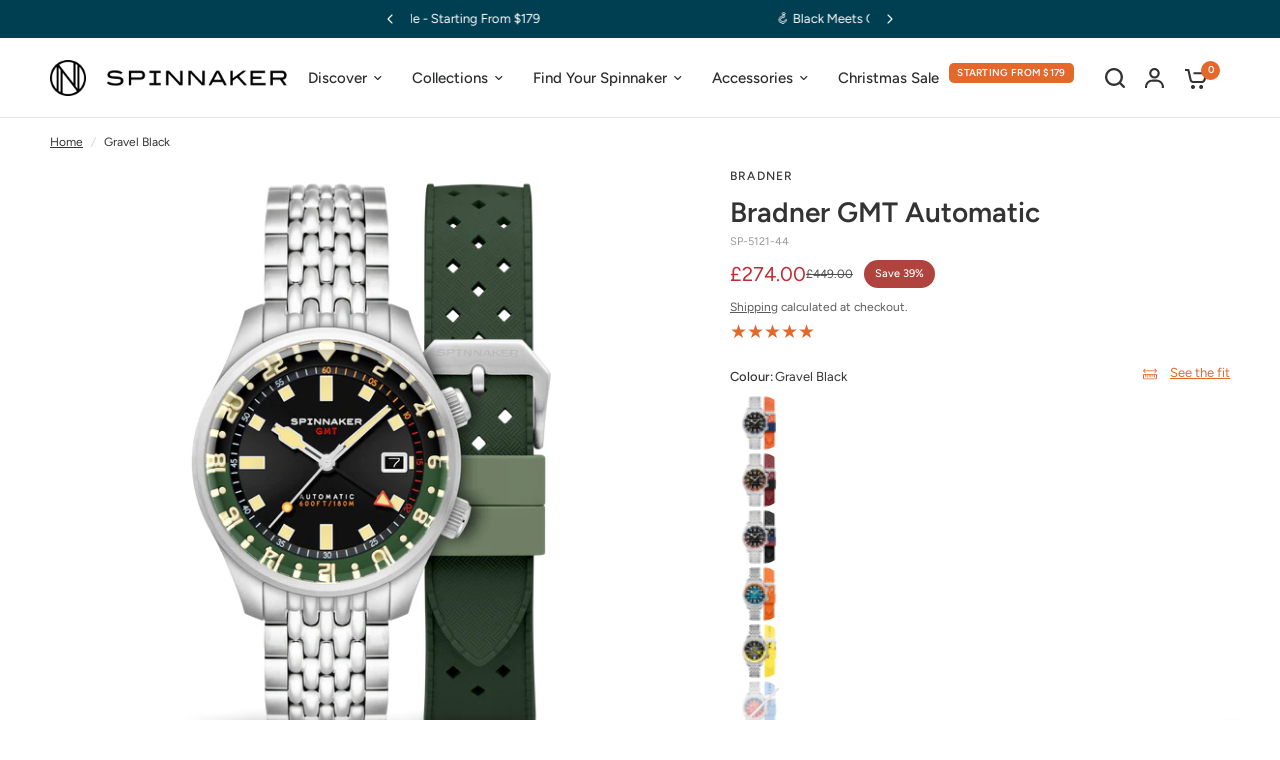

--- FILE ---
content_type: text/html; charset=utf-8
request_url: https://spinnaker-watches.co.uk/products/bradner-gmt-automatic-gravel-black-sp-5121-44
body_size: 75186
content:















<!doctype html><html class="no-js" lang="en" dir="ltr">
<head>
  <script src="https://cdn.userway.org/widget.js" data-account="sZeeG9TJph"></script>
	<meta charset="utf-8">
	<meta http-equiv="X-UA-Compatible" content="IE=edge,chrome=1">
	<meta name="viewport" content="width=device-width, initial-scale=1, maximum-scale=5, viewport-fit=cover">
	<meta name="theme-color" content="#ffffff">
	<link rel="canonical" href="https://spinnaker-watches.co.uk/products/bradner-gmt-automatic-gravel-black-sp-5121-44">
	<link rel="preconnect" href="https://cdn.shopify.com" crossorigin>
	<link rel="preload" as="style" href="//spinnaker-watches.co.uk/cdn/shop/t/135/assets/app.css?v=19378505960394988971760321743">
<link rel="preload" as="style" href="//spinnaker-watches.co.uk/cdn/shop/t/135/assets/product-grid.css?v=151317016088222391760321744">
<link rel="preload" as="style" href="//spinnaker-watches.co.uk/cdn/shop/t/135/assets/product.css?v=150254930219006770051760321742">



<link rel="preload" as="script" href="//spinnaker-watches.co.uk/cdn/shop/t/135/assets/animations.min.js?v=85537150597007260831760321742">

<link rel="preload" as="script" href="//spinnaker-watches.co.uk/cdn/shop/t/135/assets/header.js?v=6094887744313169711760321742">
<link rel="preload" as="script" href="//spinnaker-watches.co.uk/cdn/shop/t/135/assets/vendor.min.js?v=13569931493010679481760321742">
<link rel="preload" as="script" href="//spinnaker-watches.co.uk/cdn/shop/t/135/assets/app.js?v=145311468246981038641760321743">

<script>
window.lazySizesConfig = window.lazySizesConfig || {};
window.lazySizesConfig.expand = 250;
window.lazySizesConfig.loadMode = 1;
window.lazySizesConfig.loadHidden = false;
</script>


	<link rel="icon" type="image/png" href="//spinnaker-watches.co.uk/cdn/shop/files/SPINNAKER_FAVICON_WHITE_BG.png?crop=center&height=32&v=1740535962&width=32">

	<title>
	Gravel Black | Bradner GMT Automatic &ndash; Spinnaker Watches
	</title>

	
	<meta name="description" content="Introducing the newest addition to our bestselling Bradner collection - a sophisticated timepiece with a practical GMT function, making it a reliable companion for globetrotters. Engineered with a Seiko NH34 automatic movement and a durable sapphire lens, this is a sporty and luxurious timepiece that elevates your ever">
	
<link rel="preconnect" href="https://fonts.shopifycdn.com" crossorigin>

<meta property="og:site_name" content="Spinnaker Watches">
<meta property="og:url" content="https://spinnaker-watches.co.uk/products/bradner-gmt-automatic-gravel-black-sp-5121-44">
<meta property="og:title" content="Gravel Black | Bradner GMT Automatic">
<meta property="og:type" content="product">
<meta property="og:description" content="Introducing the newest addition to our bestselling Bradner collection - a sophisticated timepiece with a practical GMT function, making it a reliable companion for globetrotters. Engineered with a Seiko NH34 automatic movement and a durable sapphire lens, this is a sporty and luxurious timepiece that elevates your ever"><meta property="og:image" content="http://spinnaker-watches.co.uk/cdn/shop/files/SP-5121-44-Q.png?v=1709103617">
  <meta property="og:image:secure_url" content="https://spinnaker-watches.co.uk/cdn/shop/files/SP-5121-44-Q.png?v=1709103617">
  <meta property="og:image:width" content="2000">
  <meta property="og:image:height" content="2000"><meta property="og:price:amount" content="274.00">
  <meta property="og:price:currency" content="GBP"><meta name="twitter:card" content="summary_large_image">
<meta name="twitter:title" content="Gravel Black | Bradner GMT Automatic">
<meta name="twitter:description" content="Introducing the newest addition to our bestselling Bradner collection - a sophisticated timepiece with a practical GMT function, making it a reliable companion for globetrotters. Engineered with a Seiko NH34 automatic movement and a durable sapphire lens, this is a sporty and luxurious timepiece that elevates your ever">


	<link href="//spinnaker-watches.co.uk/cdn/shop/t/135/assets/app.css?v=19378505960394988971760321743" rel="stylesheet" type="text/css" media="all" />
	<link href="//spinnaker-watches.co.uk/cdn/shop/t/135/assets/product-grid.css?v=151317016088222391760321744" rel="stylesheet" type="text/css" media="all" />

	<style data-shopify>
	@font-face {
  font-family: Figtree;
  font-weight: 400;
  font-style: normal;
  font-display: swap;
  src: url("//spinnaker-watches.co.uk/cdn/fonts/figtree/figtree_n4.3c0838aba1701047e60be6a99a1b0a40ce9b8419.woff2") format("woff2"),
       url("//spinnaker-watches.co.uk/cdn/fonts/figtree/figtree_n4.c0575d1db21fc3821f17fd6617d3dee552312137.woff") format("woff");
}

@font-face {
  font-family: Figtree;
  font-weight: 500;
  font-style: normal;
  font-display: swap;
  src: url("//spinnaker-watches.co.uk/cdn/fonts/figtree/figtree_n5.3b6b7df38aa5986536945796e1f947445832047c.woff2") format("woff2"),
       url("//spinnaker-watches.co.uk/cdn/fonts/figtree/figtree_n5.f26bf6dcae278b0ed902605f6605fa3338e81dab.woff") format("woff");
}

@font-face {
  font-family: Figtree;
  font-weight: 600;
  font-style: normal;
  font-display: swap;
  src: url("//spinnaker-watches.co.uk/cdn/fonts/figtree/figtree_n6.9d1ea52bb49a0a86cfd1b0383d00f83d3fcc14de.woff2") format("woff2"),
       url("//spinnaker-watches.co.uk/cdn/fonts/figtree/figtree_n6.f0fcdea525a0e47b2ae4ab645832a8e8a96d31d3.woff") format("woff");
}

@font-face {
  font-family: Figtree;
  font-weight: 400;
  font-style: italic;
  font-display: swap;
  src: url("//spinnaker-watches.co.uk/cdn/fonts/figtree/figtree_i4.89f7a4275c064845c304a4cf8a4a586060656db2.woff2") format("woff2"),
       url("//spinnaker-watches.co.uk/cdn/fonts/figtree/figtree_i4.6f955aaaafc55a22ffc1f32ecf3756859a5ad3e2.woff") format("woff");
}

@font-face {
  font-family: Figtree;
  font-weight: 600;
  font-style: italic;
  font-display: swap;
  src: url("//spinnaker-watches.co.uk/cdn/fonts/figtree/figtree_i6.702baae75738b446cfbed6ac0d60cab7b21e61ba.woff2") format("woff2"),
       url("//spinnaker-watches.co.uk/cdn/fonts/figtree/figtree_i6.6b8dc40d16c9905d29525156e284509f871ce8f9.woff") format("woff");
}


		@font-face {
  font-family: Figtree;
  font-weight: 600;
  font-style: normal;
  font-display: swap;
  src: url("//spinnaker-watches.co.uk/cdn/fonts/figtree/figtree_n6.9d1ea52bb49a0a86cfd1b0383d00f83d3fcc14de.woff2") format("woff2"),
       url("//spinnaker-watches.co.uk/cdn/fonts/figtree/figtree_n6.f0fcdea525a0e47b2ae4ab645832a8e8a96d31d3.woff") format("woff");
}

@font-face {
  font-family: Figtree;
  font-weight: 400;
  font-style: normal;
  font-display: swap;
  src: url("//spinnaker-watches.co.uk/cdn/fonts/figtree/figtree_n4.3c0838aba1701047e60be6a99a1b0a40ce9b8419.woff2") format("woff2"),
       url("//spinnaker-watches.co.uk/cdn/fonts/figtree/figtree_n4.c0575d1db21fc3821f17fd6617d3dee552312137.woff") format("woff");
}

h1,h2,h3,h4,h5,h6,
	.h1,.h2,.h3,.h4,.h5,.h6,
	.logolink.text-logo,
	.heading-font,
	.h1-xlarge,
	.h1-large,
	blockquote p,
	blockquote span,
	.customer-addresses .my-address .address-index {
		font-style: normal;
		font-weight: 600;
		font-family: Figtree, sans-serif;
	}
	body,
	.body-font,
	.thb-product-detail .product-title {
		font-style: normal;
		font-weight: 400;
		font-family: Figtree, sans-serif;
	}
	:root {

		--font-body-scale: 1.0;
		--font-body-line-height-scale: 1.0;
		--font-body-letter-spacing: 0.0em;
		--font-announcement-scale: 1.0;
		--font-heading-scale: 1.0;
		--font-heading-line-height-scale: 1.0;
		--font-heading-letter-spacing: 0.0em;
		--font-navigation-scale: 1.0;
		--font-product-price-scale: 1.0;
		--font-product-title-scale: 1.0;
		--font-product-title-line-height-scale: 1.0;
		--button-letter-spacing: 0.0em;

		--block-border-radius: 16px;
		--button-border-radius: 25px;
		--input-border-radius: 6px;--bg-body: #ffffff;
			--bg-body-rgb: 255,255,255;
			--bg-body-darken: #f7f7f7;
			--payment-terms-background-color: #ffffff;--color-body: #333333;
		  --color-body-rgb: 51,51,51;--color-heading: #333333;
		  --color-heading-rgb: 51,51,51;--color-accent: #e4682b;
			--color-accent-hover: #d1571b;
			--color-accent-rgb: 228,104,43;--color-border: #e7e7e7;--color-form-border: #e7e7e7;--color-overlay-rgb: 159,163,167;--color-drawer-bg: #fefefe;
			--color-drawer-bg-rgb: 254,254,254;--color-announcement-bar-text: #ffffff;--color-announcement-bar-bg: #003e51;--color-secondary-menu-text: #2c2d2e;--color-secondary-menu-bg: #F5F5F5;--color-header-bg: #ffffff;
			--color-header-bg-rgb: 255,255,255;--color-header-text: #333333;
			--color-header-text-rgb: 51,51,51;--color-header-links: #2c2d2e;--color-header-links-hover: #e4682b;--color-header-icons: #333333;--color-header-border: #e7e7e7;--solid-button-background: #003e51;
			--solid-button-background-hover: #00232d;--solid-button-label: #ffffff;--white-button-label: #003e51;--color-price: #4f4f4f;
			--color-price-rgb: 79,79,79;--color-price-discounted: #C62A32;--color-star: #e4682b;--color-inventory-instock: #279A4B;--color-inventory-lowstock: #e97f32;--block-shadows: 0px 4px 6px rgba(0, 0, 0, 0.08);--section-spacing-mobile: 50px;--section-spacing-desktop: 80px;--color-product-card-bg: rgba(0,0,0,0);--color-article-card-bg: #ffffff;--color-badge-text: #ffffff;--color-badge-sold-out: #6d6b6b;--color-badge-sale: #B0433D;--color-badge-preorder: #666666;--badge-corner-radius: 14px;--color-footer-heading: #FFFFFF;
			--color-footer-heading-rgb: 255,255,255;--color-footer-text: #DADCE0;
			--color-footer-text-rgb: 218,220,224;--color-footer-link: #aaaeb6;--color-footer-link-hover: #FFFFFF;--color-footer-border: #868d94;
			--color-footer-border-rgb: 134,141,148;--color-footer-bg: #2c2d2e;}
</style>


	<script>
		window.theme = window.theme || {};
		theme = {
			settings: {
				money_with_currency_format:"£{{amount}}",
				cart_drawer:true},
			routes: {
				root_url: '/',
				cart_url: '/cart',
				cart_add_url: '/cart/add',
				search_url: '/search',
				cart_change_url: '/cart/change',
				cart_update_url: '/cart/update',
				predictive_search_url: '/search/suggest',
			},
			variantStrings: {
        addToCart: `Add to Cart`,
        soldOut: `Sold out`,
        unavailable: `Unavailable`,
        preOrder: `Pre-Order`,
      },
			strings: {
				requiresTerms: `You must agree with the terms and conditions of sales to check out`,
			}
		};

	</script>
	
  <script>window.performance && window.performance.mark && window.performance.mark('shopify.content_for_header.start');</script><meta name="google-site-verification" content="YMk0Y_roGMaXTBXBPWu1SP8UD01-rVPLyZOrcQG_rJk">
<meta id="shopify-digital-wallet" name="shopify-digital-wallet" content="/5737569/digital_wallets/dialog">
<meta name="shopify-checkout-api-token" content="c615ed5a605c13a3e64fb625710c6370">
<meta id="in-context-paypal-metadata" data-shop-id="5737569" data-venmo-supported="false" data-environment="production" data-locale="en_US" data-paypal-v4="true" data-currency="GBP">
<link rel="alternate" hreflang="x-default" href="https://spinnaker-watches.com/products/bradner-gmt-automatic-gravel-black-sp-5121-44">
<link rel="alternate" hreflang="en-GB" href="https://spinnaker-watches.co.uk/products/bradner-gmt-automatic-gravel-black-sp-5121-44">
<link rel="alternate" hreflang="en-GG" href="https://spinnaker-watches.co.uk/products/bradner-gmt-automatic-gravel-black-sp-5121-44">
<link rel="alternate" hreflang="en-JE" href="https://spinnaker-watches.co.uk/products/bradner-gmt-automatic-gravel-black-sp-5121-44">
<link rel="alternate" hreflang="en-IM" href="https://spinnaker-watches.co.uk/products/bradner-gmt-automatic-gravel-black-sp-5121-44">
<link rel="alternate" hreflang="en-US" href="https://spinnaker-watches.com/products/bradner-gmt-automatic-gravel-black-sp-5121-44">
<link rel="alternate" type="application/json+oembed" href="https://spinnaker-watches.co.uk/products/bradner-gmt-automatic-gravel-black-sp-5121-44.oembed">
<script async="async" src="/checkouts/internal/preloads.js?locale=en-GB"></script>
<link rel="preconnect" href="https://shop.app" crossorigin="anonymous">
<script async="async" src="https://shop.app/checkouts/internal/preloads.js?locale=en-GB&shop_id=5737569" crossorigin="anonymous"></script>
<script id="apple-pay-shop-capabilities" type="application/json">{"shopId":5737569,"countryCode":"HK","currencyCode":"GBP","merchantCapabilities":["supports3DS"],"merchantId":"gid:\/\/shopify\/Shop\/5737569","merchantName":"Spinnaker Watches","requiredBillingContactFields":["postalAddress","email","phone"],"requiredShippingContactFields":["postalAddress","email","phone"],"shippingType":"shipping","supportedNetworks":["visa","masterCard","amex"],"total":{"type":"pending","label":"Spinnaker Watches","amount":"1.00"},"shopifyPaymentsEnabled":true,"supportsSubscriptions":true}</script>
<script id="shopify-features" type="application/json">{"accessToken":"c615ed5a605c13a3e64fb625710c6370","betas":["rich-media-storefront-analytics"],"domain":"spinnaker-watches.co.uk","predictiveSearch":true,"shopId":5737569,"locale":"en"}</script>
<script>var Shopify = Shopify || {};
Shopify.shop = "spinnaker.myshopify.com";
Shopify.locale = "en";
Shopify.currency = {"active":"GBP","rate":"0.76241736"};
Shopify.country = "GB";
Shopify.theme = {"name":"[1.4.0] Spinnaker + Show full price when oos","id":156620914928,"schema_name":"Vision","schema_version":"2.3.0","theme_store_id":null,"role":"main"};
Shopify.theme.handle = "null";
Shopify.theme.style = {"id":null,"handle":null};
Shopify.cdnHost = "spinnaker-watches.co.uk/cdn";
Shopify.routes = Shopify.routes || {};
Shopify.routes.root = "/";</script>
<script type="module">!function(o){(o.Shopify=o.Shopify||{}).modules=!0}(window);</script>
<script>!function(o){function n(){var o=[];function n(){o.push(Array.prototype.slice.apply(arguments))}return n.q=o,n}var t=o.Shopify=o.Shopify||{};t.loadFeatures=n(),t.autoloadFeatures=n()}(window);</script>
<script>
  window.ShopifyPay = window.ShopifyPay || {};
  window.ShopifyPay.apiHost = "shop.app\/pay";
  window.ShopifyPay.redirectState = null;
</script>
<script id="shop-js-analytics" type="application/json">{"pageType":"product"}</script>
<script defer="defer" async type="module" src="//spinnaker-watches.co.uk/cdn/shopifycloud/shop-js/modules/v2/client.init-shop-cart-sync_DtuiiIyl.en.esm.js"></script>
<script defer="defer" async type="module" src="//spinnaker-watches.co.uk/cdn/shopifycloud/shop-js/modules/v2/chunk.common_CUHEfi5Q.esm.js"></script>
<script type="module">
  await import("//spinnaker-watches.co.uk/cdn/shopifycloud/shop-js/modules/v2/client.init-shop-cart-sync_DtuiiIyl.en.esm.js");
await import("//spinnaker-watches.co.uk/cdn/shopifycloud/shop-js/modules/v2/chunk.common_CUHEfi5Q.esm.js");

  window.Shopify.SignInWithShop?.initShopCartSync?.({"fedCMEnabled":true,"windoidEnabled":true});

</script>
<script>
  window.Shopify = window.Shopify || {};
  if (!window.Shopify.featureAssets) window.Shopify.featureAssets = {};
  window.Shopify.featureAssets['shop-js'] = {"shop-cart-sync":["modules/v2/client.shop-cart-sync_DFoTY42P.en.esm.js","modules/v2/chunk.common_CUHEfi5Q.esm.js"],"init-fed-cm":["modules/v2/client.init-fed-cm_D2UNy1i2.en.esm.js","modules/v2/chunk.common_CUHEfi5Q.esm.js"],"init-shop-email-lookup-coordinator":["modules/v2/client.init-shop-email-lookup-coordinator_BQEe2rDt.en.esm.js","modules/v2/chunk.common_CUHEfi5Q.esm.js"],"shop-cash-offers":["modules/v2/client.shop-cash-offers_3CTtReFF.en.esm.js","modules/v2/chunk.common_CUHEfi5Q.esm.js","modules/v2/chunk.modal_BewljZkx.esm.js"],"shop-button":["modules/v2/client.shop-button_C6oxCjDL.en.esm.js","modules/v2/chunk.common_CUHEfi5Q.esm.js"],"init-windoid":["modules/v2/client.init-windoid_5pix8xhK.en.esm.js","modules/v2/chunk.common_CUHEfi5Q.esm.js"],"avatar":["modules/v2/client.avatar_BTnouDA3.en.esm.js"],"init-shop-cart-sync":["modules/v2/client.init-shop-cart-sync_DtuiiIyl.en.esm.js","modules/v2/chunk.common_CUHEfi5Q.esm.js"],"shop-toast-manager":["modules/v2/client.shop-toast-manager_BYv_8cH1.en.esm.js","modules/v2/chunk.common_CUHEfi5Q.esm.js"],"pay-button":["modules/v2/client.pay-button_FnF9EIkY.en.esm.js","modules/v2/chunk.common_CUHEfi5Q.esm.js"],"shop-login-button":["modules/v2/client.shop-login-button_CH1KUpOf.en.esm.js","modules/v2/chunk.common_CUHEfi5Q.esm.js","modules/v2/chunk.modal_BewljZkx.esm.js"],"init-customer-accounts-sign-up":["modules/v2/client.init-customer-accounts-sign-up_aj7QGgYS.en.esm.js","modules/v2/client.shop-login-button_CH1KUpOf.en.esm.js","modules/v2/chunk.common_CUHEfi5Q.esm.js","modules/v2/chunk.modal_BewljZkx.esm.js"],"init-shop-for-new-customer-accounts":["modules/v2/client.init-shop-for-new-customer-accounts_NbnYRf_7.en.esm.js","modules/v2/client.shop-login-button_CH1KUpOf.en.esm.js","modules/v2/chunk.common_CUHEfi5Q.esm.js","modules/v2/chunk.modal_BewljZkx.esm.js"],"init-customer-accounts":["modules/v2/client.init-customer-accounts_ppedhqCH.en.esm.js","modules/v2/client.shop-login-button_CH1KUpOf.en.esm.js","modules/v2/chunk.common_CUHEfi5Q.esm.js","modules/v2/chunk.modal_BewljZkx.esm.js"],"shop-follow-button":["modules/v2/client.shop-follow-button_CMIBBa6u.en.esm.js","modules/v2/chunk.common_CUHEfi5Q.esm.js","modules/v2/chunk.modal_BewljZkx.esm.js"],"lead-capture":["modules/v2/client.lead-capture_But0hIyf.en.esm.js","modules/v2/chunk.common_CUHEfi5Q.esm.js","modules/v2/chunk.modal_BewljZkx.esm.js"],"checkout-modal":["modules/v2/client.checkout-modal_BBxc70dQ.en.esm.js","modules/v2/chunk.common_CUHEfi5Q.esm.js","modules/v2/chunk.modal_BewljZkx.esm.js"],"shop-login":["modules/v2/client.shop-login_hM3Q17Kl.en.esm.js","modules/v2/chunk.common_CUHEfi5Q.esm.js","modules/v2/chunk.modal_BewljZkx.esm.js"],"payment-terms":["modules/v2/client.payment-terms_CAtGlQYS.en.esm.js","modules/v2/chunk.common_CUHEfi5Q.esm.js","modules/v2/chunk.modal_BewljZkx.esm.js"]};
</script>
<script>(function() {
  var isLoaded = false;
  function asyncLoad() {
    if (isLoaded) return;
    isLoaded = true;
    var urls = ["https:\/\/dartmouth.postaffiliatepro.com\/plugins\/Shopify\/shopify.php?ac=getCode\u0026shop=spinnaker.myshopify.com","https:\/\/intljs.rmtag.com\/119322.ct.js?shop=spinnaker.myshopify.com","https:\/\/cdn1.stamped.io\/files\/widget.min.js?shop=spinnaker.myshopify.com","\/\/cdn.shopify.com\/proxy\/5d1f874b32c6edbc5ece7b027858b8da72becd47c055b363baa5080cf4bbc28c\/api.goaffpro.com\/loader.js?shop=spinnaker.myshopify.com\u0026sp-cache-control=cHVibGljLCBtYXgtYWdlPTkwMA"];
    for (var i = 0; i < urls.length; i++) {
      var s = document.createElement('script');
      s.type = 'text/javascript';
      s.async = true;
      s.src = urls[i];
      var x = document.getElementsByTagName('script')[0];
      x.parentNode.insertBefore(s, x);
    }
  };
  if(window.attachEvent) {
    window.attachEvent('onload', asyncLoad);
  } else {
    window.addEventListener('load', asyncLoad, false);
  }
})();</script>
<script id="__st">var __st={"a":5737569,"offset":28800,"reqid":"0d8c8a22-a4da-437b-80e0-fec42d5d3fd2-1766284696","pageurl":"spinnaker-watches.co.uk\/products\/bradner-gmt-automatic-gravel-black-sp-5121-44","u":"0f2712d4af03","p":"product","rtyp":"product","rid":8509069164784};</script>
<script>window.ShopifyPaypalV4VisibilityTracking = true;</script>
<script id="captcha-bootstrap">!function(){'use strict';const t='contact',e='account',n='new_comment',o=[[t,t],['blogs',n],['comments',n],[t,'customer']],c=[[e,'customer_login'],[e,'guest_login'],[e,'recover_customer_password'],[e,'create_customer']],r=t=>t.map((([t,e])=>`form[action*='/${t}']:not([data-nocaptcha='true']) input[name='form_type'][value='${e}']`)).join(','),a=t=>()=>t?[...document.querySelectorAll(t)].map((t=>t.form)):[];function s(){const t=[...o],e=r(t);return a(e)}const i='password',u='form_key',d=['recaptcha-v3-token','g-recaptcha-response','h-captcha-response',i],f=()=>{try{return window.sessionStorage}catch{return}},m='__shopify_v',_=t=>t.elements[u];function p(t,e,n=!1){try{const o=window.sessionStorage,c=JSON.parse(o.getItem(e)),{data:r}=function(t){const{data:e,action:n}=t;return t[m]||n?{data:e,action:n}:{data:t,action:n}}(c);for(const[e,n]of Object.entries(r))t.elements[e]&&(t.elements[e].value=n);n&&o.removeItem(e)}catch(o){console.error('form repopulation failed',{error:o})}}const l='form_type',E='cptcha';function T(t){t.dataset[E]=!0}const w=window,h=w.document,L='Shopify',v='ce_forms',y='captcha';let A=!1;((t,e)=>{const n=(g='f06e6c50-85a8-45c8-87d0-21a2b65856fe',I='https://cdn.shopify.com/shopifycloud/storefront-forms-hcaptcha/ce_storefront_forms_captcha_hcaptcha.v1.5.2.iife.js',D={infoText:'Protected by hCaptcha',privacyText:'Privacy',termsText:'Terms'},(t,e,n)=>{const o=w[L][v],c=o.bindForm;if(c)return c(t,g,e,D).then(n);var r;o.q.push([[t,g,e,D],n]),r=I,A||(h.body.append(Object.assign(h.createElement('script'),{id:'captcha-provider',async:!0,src:r})),A=!0)});var g,I,D;w[L]=w[L]||{},w[L][v]=w[L][v]||{},w[L][v].q=[],w[L][y]=w[L][y]||{},w[L][y].protect=function(t,e){n(t,void 0,e),T(t)},Object.freeze(w[L][y]),function(t,e,n,w,h,L){const[v,y,A,g]=function(t,e,n){const i=e?o:[],u=t?c:[],d=[...i,...u],f=r(d),m=r(i),_=r(d.filter((([t,e])=>n.includes(e))));return[a(f),a(m),a(_),s()]}(w,h,L),I=t=>{const e=t.target;return e instanceof HTMLFormElement?e:e&&e.form},D=t=>v().includes(t);t.addEventListener('submit',(t=>{const e=I(t);if(!e)return;const n=D(e)&&!e.dataset.hcaptchaBound&&!e.dataset.recaptchaBound,o=_(e),c=g().includes(e)&&(!o||!o.value);(n||c)&&t.preventDefault(),c&&!n&&(function(t){try{if(!f())return;!function(t){const e=f();if(!e)return;const n=_(t);if(!n)return;const o=n.value;o&&e.removeItem(o)}(t);const e=Array.from(Array(32),(()=>Math.random().toString(36)[2])).join('');!function(t,e){_(t)||t.append(Object.assign(document.createElement('input'),{type:'hidden',name:u})),t.elements[u].value=e}(t,e),function(t,e){const n=f();if(!n)return;const o=[...t.querySelectorAll(`input[type='${i}']`)].map((({name:t})=>t)),c=[...d,...o],r={};for(const[a,s]of new FormData(t).entries())c.includes(a)||(r[a]=s);n.setItem(e,JSON.stringify({[m]:1,action:t.action,data:r}))}(t,e)}catch(e){console.error('failed to persist form',e)}}(e),e.submit())}));const S=(t,e)=>{t&&!t.dataset[E]&&(n(t,e.some((e=>e===t))),T(t))};for(const o of['focusin','change'])t.addEventListener(o,(t=>{const e=I(t);D(e)&&S(e,y())}));const B=e.get('form_key'),M=e.get(l),P=B&&M;t.addEventListener('DOMContentLoaded',(()=>{const t=y();if(P)for(const e of t)e.elements[l].value===M&&p(e,B);[...new Set([...A(),...v().filter((t=>'true'===t.dataset.shopifyCaptcha))])].forEach((e=>S(e,t)))}))}(h,new URLSearchParams(w.location.search),n,t,e,['guest_login'])})(!0,!0)}();</script>
<script integrity="sha256-4kQ18oKyAcykRKYeNunJcIwy7WH5gtpwJnB7kiuLZ1E=" data-source-attribution="shopify.loadfeatures" defer="defer" src="//spinnaker-watches.co.uk/cdn/shopifycloud/storefront/assets/storefront/load_feature-a0a9edcb.js" crossorigin="anonymous"></script>
<script crossorigin="anonymous" defer="defer" src="//spinnaker-watches.co.uk/cdn/shopifycloud/storefront/assets/shopify_pay/storefront-65b4c6d7.js?v=20250812"></script>
<script data-source-attribution="shopify.dynamic_checkout.dynamic.init">var Shopify=Shopify||{};Shopify.PaymentButton=Shopify.PaymentButton||{isStorefrontPortableWallets:!0,init:function(){window.Shopify.PaymentButton.init=function(){};var t=document.createElement("script");t.src="https://spinnaker-watches.co.uk/cdn/shopifycloud/portable-wallets/latest/portable-wallets.en.js",t.type="module",document.head.appendChild(t)}};
</script>
<script data-source-attribution="shopify.dynamic_checkout.buyer_consent">
  function portableWalletsHideBuyerConsent(e){var t=document.getElementById("shopify-buyer-consent"),n=document.getElementById("shopify-subscription-policy-button");t&&n&&(t.classList.add("hidden"),t.setAttribute("aria-hidden","true"),n.removeEventListener("click",e))}function portableWalletsShowBuyerConsent(e){var t=document.getElementById("shopify-buyer-consent"),n=document.getElementById("shopify-subscription-policy-button");t&&n&&(t.classList.remove("hidden"),t.removeAttribute("aria-hidden"),n.addEventListener("click",e))}window.Shopify?.PaymentButton&&(window.Shopify.PaymentButton.hideBuyerConsent=portableWalletsHideBuyerConsent,window.Shopify.PaymentButton.showBuyerConsent=portableWalletsShowBuyerConsent);
</script>
<script data-source-attribution="shopify.dynamic_checkout.cart.bootstrap">document.addEventListener("DOMContentLoaded",(function(){function t(){return document.querySelector("shopify-accelerated-checkout-cart, shopify-accelerated-checkout")}if(t())Shopify.PaymentButton.init();else{new MutationObserver((function(e,n){t()&&(Shopify.PaymentButton.init(),n.disconnect())})).observe(document.body,{childList:!0,subtree:!0})}}));
</script>
<script id='scb4127' type='text/javascript' async='' src='https://spinnaker-watches.co.uk/cdn/shopifycloud/privacy-banner/storefront-banner.js'></script><link id="shopify-accelerated-checkout-styles" rel="stylesheet" media="screen" href="https://spinnaker-watches.co.uk/cdn/shopifycloud/portable-wallets/latest/accelerated-checkout-backwards-compat.css" crossorigin="anonymous">
<style id="shopify-accelerated-checkout-cart">
        #shopify-buyer-consent {
  margin-top: 1em;
  display: inline-block;
  width: 100%;
}

#shopify-buyer-consent.hidden {
  display: none;
}

#shopify-subscription-policy-button {
  background: none;
  border: none;
  padding: 0;
  text-decoration: underline;
  font-size: inherit;
  cursor: pointer;
}

#shopify-subscription-policy-button::before {
  box-shadow: none;
}

      </style>

<script>window.performance && window.performance.mark && window.performance.mark('shopify.content_for_header.end');</script>
  <!-- "snippets/shogun-products.liquid" was not rendered, the associated app was uninstalled -->
 <!-- Header hook for plugins -->

	<script>document.documentElement.className = document.documentElement.className.replace('no-js', 'js');</script>

  <!-- Hotjar Tracking Code for https://www.spinnaker-watches.com -->
  <script>
          (function(h,o,t,j,a,r){
                  h.hj=h.hj||function(){(h.hj.q=h.hj.q||[]).push(arguments)};
                  h._hjSettings={hjid:3159845,hjsv:6};
                  a=o.getElementsByTagName('head')[0];
                  r=o.createElement('script');r.async=1;
                  r.src=t+h._hjSettings.hjid+j+h._hjSettings.hjsv;
                  a.appendChild(r);
          })(window,document,'https://static.hotjar.com/c/hotjar-','.js?sv=');
  </script>
  <!-- "snippets/shogun-head.liquid" was not rendered, the associated app was uninstalled -->

<script type="text/javascript">
    (function(c,l,a,r,i,t,y){
        c[a]=c[a]||function(){(c[a].q=c[a].q||[]).push(arguments)};
        t=l.createElement(r);t.async=1;t.src="https://www.clarity.ms/tag/"+i;
        y=l.getElementsByTagName(r)[0];y.parentNode.insertBefore(t,y);
    })(window, document, "clarity", "script", "kye34uw09t");
</script>
  


<!-- BEGIN app block: shopify://apps/pagefly-page-builder/blocks/app-embed/83e179f7-59a0-4589-8c66-c0dddf959200 -->

<!-- BEGIN app snippet: pagefly-cro-ab-testing-main -->







<script>
  ;(function () {
    const url = new URL(window.location)
    const viewParam = url.searchParams.get('view')
    if (viewParam && viewParam.includes('variant-pf-')) {
      url.searchParams.set('pf_v', viewParam)
      url.searchParams.delete('view')
      window.history.replaceState({}, '', url)
    }
  })()
</script>



<script type='module'>
  
  window.PAGEFLY_CRO = window.PAGEFLY_CRO || {}

  window.PAGEFLY_CRO['data_debug'] = {
    original_template_suffix: "pdp-bradner",
    allow_ab_test: false,
    ab_test_start_time: 0,
    ab_test_end_time: 0,
    today_date_time: 1766284696000,
  }
  window.PAGEFLY_CRO['GA4'] = { enabled: false}
</script>

<!-- END app snippet -->








  <script src='https://cdn.shopify.com/extensions/019b30d5-8ed1-7b06-933c-022ccf376c27/pagefly-page-builder-206/assets/pagefly-helper.js' defer='defer'></script>

  <script src='https://cdn.shopify.com/extensions/019b30d5-8ed1-7b06-933c-022ccf376c27/pagefly-page-builder-206/assets/pagefly-general-helper.js' defer='defer'></script>

  <script src='https://cdn.shopify.com/extensions/019b30d5-8ed1-7b06-933c-022ccf376c27/pagefly-page-builder-206/assets/pagefly-snap-slider.js' defer='defer'></script>

  <script src='https://cdn.shopify.com/extensions/019b30d5-8ed1-7b06-933c-022ccf376c27/pagefly-page-builder-206/assets/pagefly-slideshow-v3.js' defer='defer'></script>

  <script src='https://cdn.shopify.com/extensions/019b30d5-8ed1-7b06-933c-022ccf376c27/pagefly-page-builder-206/assets/pagefly-slideshow-v4.js' defer='defer'></script>

  <script src='https://cdn.shopify.com/extensions/019b30d5-8ed1-7b06-933c-022ccf376c27/pagefly-page-builder-206/assets/pagefly-glider.js' defer='defer'></script>

  <script src='https://cdn.shopify.com/extensions/019b30d5-8ed1-7b06-933c-022ccf376c27/pagefly-page-builder-206/assets/pagefly-slideshow-v1-v2.js' defer='defer'></script>

  <script src='https://cdn.shopify.com/extensions/019b30d5-8ed1-7b06-933c-022ccf376c27/pagefly-page-builder-206/assets/pagefly-product-media.js' defer='defer'></script>

  <script src='https://cdn.shopify.com/extensions/019b30d5-8ed1-7b06-933c-022ccf376c27/pagefly-page-builder-206/assets/pagefly-product.js' defer='defer'></script>


<script id='pagefly-helper-data' type='application/json'>
  {
    "page_optimization": {
      "assets_prefetching": false
    },
    "elements_asset_mapper": {
      "Accordion": "https://cdn.shopify.com/extensions/019b30d5-8ed1-7b06-933c-022ccf376c27/pagefly-page-builder-206/assets/pagefly-accordion.js",
      "Accordion3": "https://cdn.shopify.com/extensions/019b30d5-8ed1-7b06-933c-022ccf376c27/pagefly-page-builder-206/assets/pagefly-accordion3.js",
      "CountDown": "https://cdn.shopify.com/extensions/019b30d5-8ed1-7b06-933c-022ccf376c27/pagefly-page-builder-206/assets/pagefly-countdown.js",
      "GMap1": "https://cdn.shopify.com/extensions/019b30d5-8ed1-7b06-933c-022ccf376c27/pagefly-page-builder-206/assets/pagefly-gmap.js",
      "GMap2": "https://cdn.shopify.com/extensions/019b30d5-8ed1-7b06-933c-022ccf376c27/pagefly-page-builder-206/assets/pagefly-gmap.js",
      "GMapBasicV2": "https://cdn.shopify.com/extensions/019b30d5-8ed1-7b06-933c-022ccf376c27/pagefly-page-builder-206/assets/pagefly-gmap.js",
      "GMapAdvancedV2": "https://cdn.shopify.com/extensions/019b30d5-8ed1-7b06-933c-022ccf376c27/pagefly-page-builder-206/assets/pagefly-gmap.js",
      "HTML.Video": "https://cdn.shopify.com/extensions/019b30d5-8ed1-7b06-933c-022ccf376c27/pagefly-page-builder-206/assets/pagefly-htmlvideo.js",
      "HTML.Video2": "https://cdn.shopify.com/extensions/019b30d5-8ed1-7b06-933c-022ccf376c27/pagefly-page-builder-206/assets/pagefly-htmlvideo2.js",
      "HTML.Video3": "https://cdn.shopify.com/extensions/019b30d5-8ed1-7b06-933c-022ccf376c27/pagefly-page-builder-206/assets/pagefly-htmlvideo2.js",
      "BackgroundVideo": "https://cdn.shopify.com/extensions/019b30d5-8ed1-7b06-933c-022ccf376c27/pagefly-page-builder-206/assets/pagefly-htmlvideo2.js",
      "Instagram": "https://cdn.shopify.com/extensions/019b30d5-8ed1-7b06-933c-022ccf376c27/pagefly-page-builder-206/assets/pagefly-instagram.js",
      "Instagram2": "https://cdn.shopify.com/extensions/019b30d5-8ed1-7b06-933c-022ccf376c27/pagefly-page-builder-206/assets/pagefly-instagram.js",
      "Insta3": "https://cdn.shopify.com/extensions/019b30d5-8ed1-7b06-933c-022ccf376c27/pagefly-page-builder-206/assets/pagefly-instagram3.js",
      "Tabs": "https://cdn.shopify.com/extensions/019b30d5-8ed1-7b06-933c-022ccf376c27/pagefly-page-builder-206/assets/pagefly-tab.js",
      "Tabs3": "https://cdn.shopify.com/extensions/019b30d5-8ed1-7b06-933c-022ccf376c27/pagefly-page-builder-206/assets/pagefly-tab3.js",
      "ProductBox": "https://cdn.shopify.com/extensions/019b30d5-8ed1-7b06-933c-022ccf376c27/pagefly-page-builder-206/assets/pagefly-cart.js",
      "FBPageBox2": "https://cdn.shopify.com/extensions/019b30d5-8ed1-7b06-933c-022ccf376c27/pagefly-page-builder-206/assets/pagefly-facebook.js",
      "FBLikeButton2": "https://cdn.shopify.com/extensions/019b30d5-8ed1-7b06-933c-022ccf376c27/pagefly-page-builder-206/assets/pagefly-facebook.js",
      "TwitterFeed2": "https://cdn.shopify.com/extensions/019b30d5-8ed1-7b06-933c-022ccf376c27/pagefly-page-builder-206/assets/pagefly-twitter.js",
      "Paragraph4": "https://cdn.shopify.com/extensions/019b30d5-8ed1-7b06-933c-022ccf376c27/pagefly-page-builder-206/assets/pagefly-paragraph4.js",

      "AliReviews": "https://cdn.shopify.com/extensions/019b30d5-8ed1-7b06-933c-022ccf376c27/pagefly-page-builder-206/assets/pagefly-3rd-elements.js",
      "BackInStock": "https://cdn.shopify.com/extensions/019b30d5-8ed1-7b06-933c-022ccf376c27/pagefly-page-builder-206/assets/pagefly-3rd-elements.js",
      "GloboBackInStock": "https://cdn.shopify.com/extensions/019b30d5-8ed1-7b06-933c-022ccf376c27/pagefly-page-builder-206/assets/pagefly-3rd-elements.js",
      "GrowaveWishlist": "https://cdn.shopify.com/extensions/019b30d5-8ed1-7b06-933c-022ccf376c27/pagefly-page-builder-206/assets/pagefly-3rd-elements.js",
      "InfiniteOptionsShopPad": "https://cdn.shopify.com/extensions/019b30d5-8ed1-7b06-933c-022ccf376c27/pagefly-page-builder-206/assets/pagefly-3rd-elements.js",
      "InkybayProductPersonalizer": "https://cdn.shopify.com/extensions/019b30d5-8ed1-7b06-933c-022ccf376c27/pagefly-page-builder-206/assets/pagefly-3rd-elements.js",
      "LimeSpot": "https://cdn.shopify.com/extensions/019b30d5-8ed1-7b06-933c-022ccf376c27/pagefly-page-builder-206/assets/pagefly-3rd-elements.js",
      "Loox": "https://cdn.shopify.com/extensions/019b30d5-8ed1-7b06-933c-022ccf376c27/pagefly-page-builder-206/assets/pagefly-3rd-elements.js",
      "Opinew": "https://cdn.shopify.com/extensions/019b30d5-8ed1-7b06-933c-022ccf376c27/pagefly-page-builder-206/assets/pagefly-3rd-elements.js",
      "Powr": "https://cdn.shopify.com/extensions/019b30d5-8ed1-7b06-933c-022ccf376c27/pagefly-page-builder-206/assets/pagefly-3rd-elements.js",
      "ProductReviews": "https://cdn.shopify.com/extensions/019b30d5-8ed1-7b06-933c-022ccf376c27/pagefly-page-builder-206/assets/pagefly-3rd-elements.js",
      "PushOwl": "https://cdn.shopify.com/extensions/019b30d5-8ed1-7b06-933c-022ccf376c27/pagefly-page-builder-206/assets/pagefly-3rd-elements.js",
      "ReCharge": "https://cdn.shopify.com/extensions/019b30d5-8ed1-7b06-933c-022ccf376c27/pagefly-page-builder-206/assets/pagefly-3rd-elements.js",
      "Rivyo": "https://cdn.shopify.com/extensions/019b30d5-8ed1-7b06-933c-022ccf376c27/pagefly-page-builder-206/assets/pagefly-3rd-elements.js",
      "TrackingMore": "https://cdn.shopify.com/extensions/019b30d5-8ed1-7b06-933c-022ccf376c27/pagefly-page-builder-206/assets/pagefly-3rd-elements.js",
      "Vitals": "https://cdn.shopify.com/extensions/019b30d5-8ed1-7b06-933c-022ccf376c27/pagefly-page-builder-206/assets/pagefly-3rd-elements.js",
      "Wiser": "https://cdn.shopify.com/extensions/019b30d5-8ed1-7b06-933c-022ccf376c27/pagefly-page-builder-206/assets/pagefly-3rd-elements.js"
    },
    "custom_elements_mapper": {
      "pf-click-action-element": "https://cdn.shopify.com/extensions/019b30d5-8ed1-7b06-933c-022ccf376c27/pagefly-page-builder-206/assets/pagefly-click-action-element.js",
      "pf-dialog-element": "https://cdn.shopify.com/extensions/019b30d5-8ed1-7b06-933c-022ccf376c27/pagefly-page-builder-206/assets/pagefly-dialog-element.js"
    }
  }
</script>


<!-- END app block --><!-- BEGIN app block: shopify://apps/impact-com/blocks/consent_mode/adac1a7f-d17f-4936-8a12-45628cdd8add --><script id="consent_script" defer>
  window.Shopify.loadFeatures(
    [
      {
        name: 'consent-tracking-api',
        version: '0.1',
      },
    ],
    error => {
      if (error) {
        // Rescue error
      }

      document.addEventListener("visitorConsentCollected", (event) => {
        // Do nothing
      });
    },
  );
</script>

<!-- END app block --><!-- BEGIN app block: shopify://apps/minmaxify-order-limits/blocks/app-embed-block/3acfba32-89f3-4377-ae20-cbb9abc48475 --><script type="text/javascript" src="https://limits.minmaxify.com/spinnaker.myshopify.com?v=138&r=20251014093308"></script>

<!-- END app block --><!-- BEGIN app block: shopify://apps/pro-warnings-notifications/blocks/app-embed/1c175268-b703-49c5-93a2-b91bb721356a -->
<!-- END app block --><!-- BEGIN app block: shopify://apps/instafeed/blocks/head-block/c447db20-095d-4a10-9725-b5977662c9d5 --><link rel="preconnect" href="https://cdn.nfcube.com/">
<link rel="preconnect" href="https://scontent.cdninstagram.com/">


  <script>
    document.addEventListener('DOMContentLoaded', function () {
      let instafeedScript = document.createElement('script');

      
        instafeedScript.src = 'https://storage.nfcube.com/instafeed-93066cec3e1096626a2d901af5b413bb.js';
      

      document.body.appendChild(instafeedScript);
    });
  </script>





<!-- END app block --><!-- BEGIN app block: shopify://apps/klaviyo-email-marketing-sms/blocks/klaviyo-onsite-embed/2632fe16-c075-4321-a88b-50b567f42507 -->












  <script async src="https://static.klaviyo.com/onsite/js/NgqesC/klaviyo.js?company_id=NgqesC"></script>
  <script>!function(){if(!window.klaviyo){window._klOnsite=window._klOnsite||[];try{window.klaviyo=new Proxy({},{get:function(n,i){return"push"===i?function(){var n;(n=window._klOnsite).push.apply(n,arguments)}:function(){for(var n=arguments.length,o=new Array(n),w=0;w<n;w++)o[w]=arguments[w];var t="function"==typeof o[o.length-1]?o.pop():void 0,e=new Promise((function(n){window._klOnsite.push([i].concat(o,[function(i){t&&t(i),n(i)}]))}));return e}}})}catch(n){window.klaviyo=window.klaviyo||[],window.klaviyo.push=function(){var n;(n=window._klOnsite).push.apply(n,arguments)}}}}();</script>

  
    <script id="viewed_product">
      if (item == null) {
        var _learnq = _learnq || [];

        var MetafieldReviews = null
        var MetafieldYotpoRating = null
        var MetafieldYotpoCount = null
        var MetafieldLooxRating = null
        var MetafieldLooxCount = null
        var okendoProduct = null
        var okendoProductReviewCount = null
        var okendoProductReviewAverageValue = null
        try {
          // The following fields are used for Customer Hub recently viewed in order to add reviews.
          // This information is not part of __kla_viewed. Instead, it is part of __kla_viewed_reviewed_items
          MetafieldReviews = {"rating":{"scale_min":"1.0","scale_max":"5.0","value":"5.0"},"rating_count":2};
          MetafieldYotpoRating = null
          MetafieldYotpoCount = null
          MetafieldLooxRating = null
          MetafieldLooxCount = null

          okendoProduct = null
          // If the okendo metafield is not legacy, it will error, which then requires the new json formatted data
          if (okendoProduct && 'error' in okendoProduct) {
            okendoProduct = null
          }
          okendoProductReviewCount = okendoProduct ? okendoProduct.reviewCount : null
          okendoProductReviewAverageValue = okendoProduct ? okendoProduct.reviewAverageValue : null
        } catch (error) {
          console.error('Error in Klaviyo onsite reviews tracking:', error);
        }

        var item = {
          Name: "Gravel Black",
          ProductID: 8509069164784,
          Categories: ["(Internal Use) In-stock Watches","All","ALL ORDERS","All Watches","Automatic","Bradner","Bradner GMT Automatic","Christmas Sale","GMT","Metal Strap","STAINLESS STEEL BRACELET","The Gift Guide"],
          ImageURL: "https://spinnaker-watches.co.uk/cdn/shop/files/SP-5121-44-Q_grande.png?v=1709103617",
          URL: "https://spinnaker-watches.co.uk/products/bradner-gmt-automatic-gravel-black-sp-5121-44",
          Brand: "Bradner GMT Automatic",
          Price: "£274.00",
          Value: "274.00",
          CompareAtPrice: "£449.00"
        };
        _learnq.push(['track', 'Viewed Product', item]);
        _learnq.push(['trackViewedItem', {
          Title: item.Name,
          ItemId: item.ProductID,
          Categories: item.Categories,
          ImageUrl: item.ImageURL,
          Url: item.URL,
          Metadata: {
            Brand: item.Brand,
            Price: item.Price,
            Value: item.Value,
            CompareAtPrice: item.CompareAtPrice
          },
          metafields:{
            reviews: MetafieldReviews,
            yotpo:{
              rating: MetafieldYotpoRating,
              count: MetafieldYotpoCount,
            },
            loox:{
              rating: MetafieldLooxRating,
              count: MetafieldLooxCount,
            },
            okendo: {
              rating: okendoProductReviewAverageValue,
              count: okendoProductReviewCount,
            }
          }
        }]);
      }
    </script>
  




  <script>
    window.klaviyoReviewsProductDesignMode = false
  </script>







<!-- END app block --><!-- BEGIN app block: shopify://apps/triplewhale/blocks/triple_pixel_snippet/483d496b-3f1a-4609-aea7-8eee3b6b7a2a --><link rel='preconnect dns-prefetch' href='https://api.config-security.com/' crossorigin />
<link rel='preconnect dns-prefetch' href='https://conf.config-security.com/' crossorigin />
<script>
/* >> TriplePixel :: start*/
window.TriplePixelData={TripleName:"spinnaker.myshopify.com",ver:"2.16",plat:"SHOPIFY",isHeadless:false,src:'SHOPIFY_EXT',product:{id:"8509069164784",name:`Gravel Black`,price:"274.00",variant:"45118081368304"},search:"",collection:"",cart:"",template:"product",curr:"GBP" || "USD"},function(W,H,A,L,E,_,B,N){function O(U,T,P,H,R){void 0===R&&(R=!1),H=new XMLHttpRequest,P?(H.open("POST",U,!0),H.setRequestHeader("Content-Type","text/plain")):H.open("GET",U,!0),H.send(JSON.stringify(P||{})),H.onreadystatechange=function(){4===H.readyState&&200===H.status?(R=H.responseText,U.includes("/first")?eval(R):P||(N[B]=R)):(299<H.status||H.status<200)&&T&&!R&&(R=!0,O(U,T-1,P))}}if(N=window,!N[H+"sn"]){N[H+"sn"]=1,L=function(){return Date.now().toString(36)+"_"+Math.random().toString(36)};try{A.setItem(H,1+(0|A.getItem(H)||0)),(E=JSON.parse(A.getItem(H+"U")||"[]")).push({u:location.href,r:document.referrer,t:Date.now(),id:L()}),A.setItem(H+"U",JSON.stringify(E))}catch(e){}var i,m,p;A.getItem('"!nC`')||(_=A,A=N,A[H]||(E=A[H]=function(t,e,i){return void 0===i&&(i=[]),"State"==t?E.s:(W=L(),(E._q=E._q||[]).push([W,t,e].concat(i)),W)},E.s="Installed",E._q=[],E.ch=W,B="configSecurityConfModel",N[B]=1,O("https://conf.config-security.com/model",5),i=L(),m=A[atob("c2NyZWVu")],_.setItem("di_pmt_wt",i),p={id:i,action:"profile",avatar:_.getItem("auth-security_rand_salt_"),time:m[atob("d2lkdGg=")]+":"+m[atob("aGVpZ2h0")],host:A.TriplePixelData.TripleName,plat:A.TriplePixelData.plat,url:window.location.href.slice(0,500),ref:document.referrer,ver:A.TriplePixelData.ver},O("https://api.config-security.com/event",5,p),O("https://api.config-security.com/first?host=".concat(p.host,"&plat=").concat(p.plat),5)))}}("","TriplePixel",localStorage);
/* << TriplePixel :: end*/
</script>



<!-- END app block --><script src="https://cdn.shopify.com/extensions/6da6ffdd-cf2b-4a18-80e5-578ff81399ca/klarna-on-site-messaging-33/assets/index.js" type="text/javascript" defer="defer"></script>
<script src="https://cdn.shopify.com/extensions/01998656-db2d-76e9-a9a7-5f23527e7680/product-warnings-app-8/assets/product-warnings.v1.9.0.min.js" type="text/javascript" defer="defer"></script>
<script src="https://cdn.shopify.com/extensions/4d5a2c47-c9fc-4724-a26e-14d501c856c6/attrac-6/assets/attrac-embed-bars.js" type="text/javascript" defer="defer"></script>
<link href="https://monorail-edge.shopifysvc.com" rel="dns-prefetch">
<script>(function(){if ("sendBeacon" in navigator && "performance" in window) {try {var session_token_from_headers = performance.getEntriesByType('navigation')[0].serverTiming.find(x => x.name == '_s').description;} catch {var session_token_from_headers = undefined;}var session_cookie_matches = document.cookie.match(/_shopify_s=([^;]*)/);var session_token_from_cookie = session_cookie_matches && session_cookie_matches.length === 2 ? session_cookie_matches[1] : "";var session_token = session_token_from_headers || session_token_from_cookie || "";function handle_abandonment_event(e) {var entries = performance.getEntries().filter(function(entry) {return /monorail-edge.shopifysvc.com/.test(entry.name);});if (!window.abandonment_tracked && entries.length === 0) {window.abandonment_tracked = true;var currentMs = Date.now();var navigation_start = performance.timing.navigationStart;var payload = {shop_id: 5737569,url: window.location.href,navigation_start,duration: currentMs - navigation_start,session_token,page_type: "product"};window.navigator.sendBeacon("https://monorail-edge.shopifysvc.com/v1/produce", JSON.stringify({schema_id: "online_store_buyer_site_abandonment/1.1",payload: payload,metadata: {event_created_at_ms: currentMs,event_sent_at_ms: currentMs}}));}}window.addEventListener('pagehide', handle_abandonment_event);}}());</script>
<script id="web-pixels-manager-setup">(function e(e,d,r,n,o){if(void 0===o&&(o={}),!Boolean(null===(a=null===(i=window.Shopify)||void 0===i?void 0:i.analytics)||void 0===a?void 0:a.replayQueue)){var i,a;window.Shopify=window.Shopify||{};var t=window.Shopify;t.analytics=t.analytics||{};var s=t.analytics;s.replayQueue=[],s.publish=function(e,d,r){return s.replayQueue.push([e,d,r]),!0};try{self.performance.mark("wpm:start")}catch(e){}var l=function(){var e={modern:/Edge?\/(1{2}[4-9]|1[2-9]\d|[2-9]\d{2}|\d{4,})\.\d+(\.\d+|)|Firefox\/(1{2}[4-9]|1[2-9]\d|[2-9]\d{2}|\d{4,})\.\d+(\.\d+|)|Chrom(ium|e)\/(9{2}|\d{3,})\.\d+(\.\d+|)|(Maci|X1{2}).+ Version\/(15\.\d+|(1[6-9]|[2-9]\d|\d{3,})\.\d+)([,.]\d+|)( \(\w+\)|)( Mobile\/\w+|) Safari\/|Chrome.+OPR\/(9{2}|\d{3,})\.\d+\.\d+|(CPU[ +]OS|iPhone[ +]OS|CPU[ +]iPhone|CPU IPhone OS|CPU iPad OS)[ +]+(15[._]\d+|(1[6-9]|[2-9]\d|\d{3,})[._]\d+)([._]\d+|)|Android:?[ /-](13[3-9]|1[4-9]\d|[2-9]\d{2}|\d{4,})(\.\d+|)(\.\d+|)|Android.+Firefox\/(13[5-9]|1[4-9]\d|[2-9]\d{2}|\d{4,})\.\d+(\.\d+|)|Android.+Chrom(ium|e)\/(13[3-9]|1[4-9]\d|[2-9]\d{2}|\d{4,})\.\d+(\.\d+|)|SamsungBrowser\/([2-9]\d|\d{3,})\.\d+/,legacy:/Edge?\/(1[6-9]|[2-9]\d|\d{3,})\.\d+(\.\d+|)|Firefox\/(5[4-9]|[6-9]\d|\d{3,})\.\d+(\.\d+|)|Chrom(ium|e)\/(5[1-9]|[6-9]\d|\d{3,})\.\d+(\.\d+|)([\d.]+$|.*Safari\/(?![\d.]+ Edge\/[\d.]+$))|(Maci|X1{2}).+ Version\/(10\.\d+|(1[1-9]|[2-9]\d|\d{3,})\.\d+)([,.]\d+|)( \(\w+\)|)( Mobile\/\w+|) Safari\/|Chrome.+OPR\/(3[89]|[4-9]\d|\d{3,})\.\d+\.\d+|(CPU[ +]OS|iPhone[ +]OS|CPU[ +]iPhone|CPU IPhone OS|CPU iPad OS)[ +]+(10[._]\d+|(1[1-9]|[2-9]\d|\d{3,})[._]\d+)([._]\d+|)|Android:?[ /-](13[3-9]|1[4-9]\d|[2-9]\d{2}|\d{4,})(\.\d+|)(\.\d+|)|Mobile Safari.+OPR\/([89]\d|\d{3,})\.\d+\.\d+|Android.+Firefox\/(13[5-9]|1[4-9]\d|[2-9]\d{2}|\d{4,})\.\d+(\.\d+|)|Android.+Chrom(ium|e)\/(13[3-9]|1[4-9]\d|[2-9]\d{2}|\d{4,})\.\d+(\.\d+|)|Android.+(UC? ?Browser|UCWEB|U3)[ /]?(15\.([5-9]|\d{2,})|(1[6-9]|[2-9]\d|\d{3,})\.\d+)\.\d+|SamsungBrowser\/(5\.\d+|([6-9]|\d{2,})\.\d+)|Android.+MQ{2}Browser\/(14(\.(9|\d{2,})|)|(1[5-9]|[2-9]\d|\d{3,})(\.\d+|))(\.\d+|)|K[Aa][Ii]OS\/(3\.\d+|([4-9]|\d{2,})\.\d+)(\.\d+|)/},d=e.modern,r=e.legacy,n=navigator.userAgent;return n.match(d)?"modern":n.match(r)?"legacy":"unknown"}(),u="modern"===l?"modern":"legacy",c=(null!=n?n:{modern:"",legacy:""})[u],f=function(e){return[e.baseUrl,"/wpm","/b",e.hashVersion,"modern"===e.buildTarget?"m":"l",".js"].join("")}({baseUrl:d,hashVersion:r,buildTarget:u}),m=function(e){var d=e.version,r=e.bundleTarget,n=e.surface,o=e.pageUrl,i=e.monorailEndpoint;return{emit:function(e){var a=e.status,t=e.errorMsg,s=(new Date).getTime(),l=JSON.stringify({metadata:{event_sent_at_ms:s},events:[{schema_id:"web_pixels_manager_load/3.1",payload:{version:d,bundle_target:r,page_url:o,status:a,surface:n,error_msg:t},metadata:{event_created_at_ms:s}}]});if(!i)return console&&console.warn&&console.warn("[Web Pixels Manager] No Monorail endpoint provided, skipping logging."),!1;try{return self.navigator.sendBeacon.bind(self.navigator)(i,l)}catch(e){}var u=new XMLHttpRequest;try{return u.open("POST",i,!0),u.setRequestHeader("Content-Type","text/plain"),u.send(l),!0}catch(e){return console&&console.warn&&console.warn("[Web Pixels Manager] Got an unhandled error while logging to Monorail."),!1}}}}({version:r,bundleTarget:l,surface:e.surface,pageUrl:self.location.href,monorailEndpoint:e.monorailEndpoint});try{o.browserTarget=l,function(e){var d=e.src,r=e.async,n=void 0===r||r,o=e.onload,i=e.onerror,a=e.sri,t=e.scriptDataAttributes,s=void 0===t?{}:t,l=document.createElement("script"),u=document.querySelector("head"),c=document.querySelector("body");if(l.async=n,l.src=d,a&&(l.integrity=a,l.crossOrigin="anonymous"),s)for(var f in s)if(Object.prototype.hasOwnProperty.call(s,f))try{l.dataset[f]=s[f]}catch(e){}if(o&&l.addEventListener("load",o),i&&l.addEventListener("error",i),u)u.appendChild(l);else{if(!c)throw new Error("Did not find a head or body element to append the script");c.appendChild(l)}}({src:f,async:!0,onload:function(){if(!function(){var e,d;return Boolean(null===(d=null===(e=window.Shopify)||void 0===e?void 0:e.analytics)||void 0===d?void 0:d.initialized)}()){var d=window.webPixelsManager.init(e)||void 0;if(d){var r=window.Shopify.analytics;r.replayQueue.forEach((function(e){var r=e[0],n=e[1],o=e[2];d.publishCustomEvent(r,n,o)})),r.replayQueue=[],r.publish=d.publishCustomEvent,r.visitor=d.visitor,r.initialized=!0}}},onerror:function(){return m.emit({status:"failed",errorMsg:"".concat(f," has failed to load")})},sri:function(e){var d=/^sha384-[A-Za-z0-9+/=]+$/;return"string"==typeof e&&d.test(e)}(c)?c:"",scriptDataAttributes:o}),m.emit({status:"loading"})}catch(e){m.emit({status:"failed",errorMsg:(null==e?void 0:e.message)||"Unknown error"})}}})({shopId: 5737569,storefrontBaseUrl: "https://spinnaker-watches.com",extensionsBaseUrl: "https://extensions.shopifycdn.com/cdn/shopifycloud/web-pixels-manager",monorailEndpoint: "https://monorail-edge.shopifysvc.com/unstable/produce_batch",surface: "storefront-renderer",enabledBetaFlags: ["2dca8a86"],webPixelsConfigList: [{"id":"1932329200","configuration":"{\"accountID\":\"NgqesC\",\"webPixelConfig\":\"eyJlbmFibGVBZGRlZFRvQ2FydEV2ZW50cyI6IHRydWV9\"}","eventPayloadVersion":"v1","runtimeContext":"STRICT","scriptVersion":"524f6c1ee37bacdca7657a665bdca589","type":"APP","apiClientId":123074,"privacyPurposes":["ANALYTICS","MARKETING"],"dataSharingAdjustments":{"protectedCustomerApprovalScopes":["read_customer_address","read_customer_email","read_customer_name","read_customer_personal_data","read_customer_phone"]}},{"id":"1441300720","configuration":"{\"projectId\":\"kye34uw09t\"}","eventPayloadVersion":"v1","runtimeContext":"STRICT","scriptVersion":"737156edc1fafd4538f270df27821f1c","type":"APP","apiClientId":240074326017,"privacyPurposes":[],"capabilities":["advanced_dom_events"],"dataSharingAdjustments":{"protectedCustomerApprovalScopes":["read_customer_personal_data"]}},{"id":"913080560","configuration":"{\"campaignID\":\"33911\",\"externalExecutionURL\":\"https:\/\/engine.saasler.com\/api\/v1\/webhook_executions\/1bb97ef5910da0eb37dac5b33257498e\"}","eventPayloadVersion":"v1","runtimeContext":"STRICT","scriptVersion":"d289952681696d6386fe08be0081117b","type":"APP","apiClientId":3546795,"privacyPurposes":[],"dataSharingAdjustments":{"protectedCustomerApprovalScopes":["read_customer_email","read_customer_personal_data"]}},{"id":"886374640","configuration":"{\"pixel_id\":\"445217733282279\",\"pixel_type\":\"facebook_pixel\"}","eventPayloadVersion":"v1","runtimeContext":"OPEN","scriptVersion":"ca16bc87fe92b6042fbaa3acc2fbdaa6","type":"APP","apiClientId":2329312,"privacyPurposes":["ANALYTICS","MARKETING","SALE_OF_DATA"],"dataSharingAdjustments":{"protectedCustomerApprovalScopes":["read_customer_address","read_customer_email","read_customer_name","read_customer_personal_data","read_customer_phone"]}},{"id":"789086448","configuration":"{\"shopId\":\"spinnaker.myshopify.com\"}","eventPayloadVersion":"v1","runtimeContext":"STRICT","scriptVersion":"674c31de9c131805829c42a983792da6","type":"APP","apiClientId":2753413,"privacyPurposes":["ANALYTICS","MARKETING","SALE_OF_DATA"],"dataSharingAdjustments":{"protectedCustomerApprovalScopes":["read_customer_address","read_customer_email","read_customer_name","read_customer_personal_data","read_customer_phone"]}},{"id":"555581680","configuration":"{\"config\":\"{\\\"google_tag_ids\\\":[\\\"G-XFSPXHY34S\\\",\\\"AW-307460940\\\",\\\"GT-MBNDJ4P\\\"],\\\"target_country\\\":\\\"US\\\",\\\"gtag_events\\\":[{\\\"type\\\":\\\"begin_checkout\\\",\\\"action_label\\\":[\\\"G-XFSPXHY34S\\\",\\\"AW-307460940\\\/dZysCI-G_fACEMz2zZIB\\\"]},{\\\"type\\\":\\\"search\\\",\\\"action_label\\\":[\\\"G-XFSPXHY34S\\\",\\\"AW-307460940\\\/dzENCJKG_fACEMz2zZIB\\\"]},{\\\"type\\\":\\\"view_item\\\",\\\"action_label\\\":[\\\"G-XFSPXHY34S\\\",\\\"AW-307460940\\\/-kigCImG_fACEMz2zZIB\\\",\\\"MC-QMMR18JKXY\\\"]},{\\\"type\\\":\\\"purchase\\\",\\\"action_label\\\":[\\\"G-XFSPXHY34S\\\",\\\"AW-307460940\\\/9xpVCIaG_fACEMz2zZIB\\\",\\\"MC-QMMR18JKXY\\\"]},{\\\"type\\\":\\\"page_view\\\",\\\"action_label\\\":[\\\"G-XFSPXHY34S\\\",\\\"AW-307460940\\\/6rlOCIOG_fACEMz2zZIB\\\",\\\"MC-QMMR18JKXY\\\"]},{\\\"type\\\":\\\"add_payment_info\\\",\\\"action_label\\\":[\\\"G-XFSPXHY34S\\\",\\\"AW-307460940\\\/LoilCJWG_fACEMz2zZIB\\\"]},{\\\"type\\\":\\\"add_to_cart\\\",\\\"action_label\\\":[\\\"G-XFSPXHY34S\\\",\\\"AW-307460940\\\/D33HCIyG_fACEMz2zZIB\\\"]}],\\\"enable_monitoring_mode\\\":false}\"}","eventPayloadVersion":"v1","runtimeContext":"OPEN","scriptVersion":"b2a88bafab3e21179ed38636efcd8a93","type":"APP","apiClientId":1780363,"privacyPurposes":[],"dataSharingAdjustments":{"protectedCustomerApprovalScopes":["read_customer_address","read_customer_email","read_customer_name","read_customer_personal_data","read_customer_phone"]}},{"id":"520388848","configuration":"{\"loggingEnabled\":\"false\", \"ranMid\":\"44286\", \"serverPixelEnabled\":\"true\"}","eventPayloadVersion":"v1","runtimeContext":"STRICT","scriptVersion":"67876d85c0116003a8f8eee2de1601f3","type":"APP","apiClientId":2531653,"privacyPurposes":["ANALYTICS"],"dataSharingAdjustments":{"protectedCustomerApprovalScopes":["read_customer_address","read_customer_personal_data"]}},{"id":"70910192","eventPayloadVersion":"v1","runtimeContext":"LAX","scriptVersion":"1","type":"CUSTOM","privacyPurposes":["MARKETING"],"name":"Meta pixel (migrated)"},{"id":"111313136","eventPayloadVersion":"1","runtimeContext":"LAX","scriptVersion":"1","type":"CUSTOM","privacyPurposes":["ANALYTICS","MARKETING"],"name":"Upsellit pixel"},{"id":"shopify-app-pixel","configuration":"{}","eventPayloadVersion":"v1","runtimeContext":"STRICT","scriptVersion":"0450","apiClientId":"shopify-pixel","type":"APP","privacyPurposes":["ANALYTICS","MARKETING"]},{"id":"shopify-custom-pixel","eventPayloadVersion":"v1","runtimeContext":"LAX","scriptVersion":"0450","apiClientId":"shopify-pixel","type":"CUSTOM","privacyPurposes":["ANALYTICS","MARKETING"]}],isMerchantRequest: false,initData: {"shop":{"name":"Spinnaker Watches","paymentSettings":{"currencyCode":"USD"},"myshopifyDomain":"spinnaker.myshopify.com","countryCode":"HK","storefrontUrl":"https:\/\/spinnaker-watches.co.uk"},"customer":null,"cart":null,"checkout":null,"productVariants":[{"price":{"amount":274.0,"currencyCode":"GBP"},"product":{"title":"Gravel Black","vendor":"Bradner GMT Automatic","id":"8509069164784","untranslatedTitle":"Gravel Black","url":"\/products\/bradner-gmt-automatic-gravel-black-sp-5121-44","type":"WATCHES"},"id":"45118081368304","image":{"src":"\/\/spinnaker-watches.co.uk\/cdn\/shop\/files\/SP-5121-44-Q.png?v=1709103617"},"sku":"SP-5121-44","title":"Default Title","untranslatedTitle":"Default Title"}],"purchasingCompany":null},},"https://spinnaker-watches.co.uk/cdn","1e0b1122w61c904dfpc855754am2b403ea2",{"modern":"","legacy":""},{"shopId":"5737569","storefrontBaseUrl":"https:\/\/spinnaker-watches.com","extensionBaseUrl":"https:\/\/extensions.shopifycdn.com\/cdn\/shopifycloud\/web-pixels-manager","surface":"storefront-renderer","enabledBetaFlags":"[\"2dca8a86\"]","isMerchantRequest":"false","hashVersion":"1e0b1122w61c904dfpc855754am2b403ea2","publish":"custom","events":"[[\"page_viewed\",{}],[\"product_viewed\",{\"productVariant\":{\"price\":{\"amount\":274.0,\"currencyCode\":\"GBP\"},\"product\":{\"title\":\"Gravel Black\",\"vendor\":\"Bradner GMT Automatic\",\"id\":\"8509069164784\",\"untranslatedTitle\":\"Gravel Black\",\"url\":\"\/products\/bradner-gmt-automatic-gravel-black-sp-5121-44\",\"type\":\"WATCHES\"},\"id\":\"45118081368304\",\"image\":{\"src\":\"\/\/spinnaker-watches.co.uk\/cdn\/shop\/files\/SP-5121-44-Q.png?v=1709103617\"},\"sku\":\"SP-5121-44\",\"title\":\"Default Title\",\"untranslatedTitle\":\"Default Title\"}}]]"});</script><script>
  window.ShopifyAnalytics = window.ShopifyAnalytics || {};
  window.ShopifyAnalytics.meta = window.ShopifyAnalytics.meta || {};
  window.ShopifyAnalytics.meta.currency = 'GBP';
  var meta = {"product":{"id":8509069164784,"gid":"gid:\/\/shopify\/Product\/8509069164784","vendor":"Bradner GMT Automatic","type":"WATCHES","variants":[{"id":45118081368304,"price":27400,"name":"Gravel Black","public_title":null,"sku":"SP-5121-44"}],"remote":false},"page":{"pageType":"product","resourceType":"product","resourceId":8509069164784}};
  for (var attr in meta) {
    window.ShopifyAnalytics.meta[attr] = meta[attr];
  }
</script>
<script class="analytics">
  (function () {
    var customDocumentWrite = function(content) {
      var jquery = null;

      if (window.jQuery) {
        jquery = window.jQuery;
      } else if (window.Checkout && window.Checkout.$) {
        jquery = window.Checkout.$;
      }

      if (jquery) {
        jquery('body').append(content);
      }
    };

    var hasLoggedConversion = function(token) {
      if (token) {
        return document.cookie.indexOf('loggedConversion=' + token) !== -1;
      }
      return false;
    }

    var setCookieIfConversion = function(token) {
      if (token) {
        var twoMonthsFromNow = new Date(Date.now());
        twoMonthsFromNow.setMonth(twoMonthsFromNow.getMonth() + 2);

        document.cookie = 'loggedConversion=' + token + '; expires=' + twoMonthsFromNow;
      }
    }

    var trekkie = window.ShopifyAnalytics.lib = window.trekkie = window.trekkie || [];
    if (trekkie.integrations) {
      return;
    }
    trekkie.methods = [
      'identify',
      'page',
      'ready',
      'track',
      'trackForm',
      'trackLink'
    ];
    trekkie.factory = function(method) {
      return function() {
        var args = Array.prototype.slice.call(arguments);
        args.unshift(method);
        trekkie.push(args);
        return trekkie;
      };
    };
    for (var i = 0; i < trekkie.methods.length; i++) {
      var key = trekkie.methods[i];
      trekkie[key] = trekkie.factory(key);
    }
    trekkie.load = function(config) {
      trekkie.config = config || {};
      trekkie.config.initialDocumentCookie = document.cookie;
      var first = document.getElementsByTagName('script')[0];
      var script = document.createElement('script');
      script.type = 'text/javascript';
      script.onerror = function(e) {
        var scriptFallback = document.createElement('script');
        scriptFallback.type = 'text/javascript';
        scriptFallback.onerror = function(error) {
                var Monorail = {
      produce: function produce(monorailDomain, schemaId, payload) {
        var currentMs = new Date().getTime();
        var event = {
          schema_id: schemaId,
          payload: payload,
          metadata: {
            event_created_at_ms: currentMs,
            event_sent_at_ms: currentMs
          }
        };
        return Monorail.sendRequest("https://" + monorailDomain + "/v1/produce", JSON.stringify(event));
      },
      sendRequest: function sendRequest(endpointUrl, payload) {
        // Try the sendBeacon API
        if (window && window.navigator && typeof window.navigator.sendBeacon === 'function' && typeof window.Blob === 'function' && !Monorail.isIos12()) {
          var blobData = new window.Blob([payload], {
            type: 'text/plain'
          });

          if (window.navigator.sendBeacon(endpointUrl, blobData)) {
            return true;
          } // sendBeacon was not successful

        } // XHR beacon

        var xhr = new XMLHttpRequest();

        try {
          xhr.open('POST', endpointUrl);
          xhr.setRequestHeader('Content-Type', 'text/plain');
          xhr.send(payload);
        } catch (e) {
          console.log(e);
        }

        return false;
      },
      isIos12: function isIos12() {
        return window.navigator.userAgent.lastIndexOf('iPhone; CPU iPhone OS 12_') !== -1 || window.navigator.userAgent.lastIndexOf('iPad; CPU OS 12_') !== -1;
      }
    };
    Monorail.produce('monorail-edge.shopifysvc.com',
      'trekkie_storefront_load_errors/1.1',
      {shop_id: 5737569,
      theme_id: 156620914928,
      app_name: "storefront",
      context_url: window.location.href,
      source_url: "//spinnaker-watches.co.uk/cdn/s/trekkie.storefront.4b0d51228c8d1703f19d66468963c9de55bf59b0.min.js"});

        };
        scriptFallback.async = true;
        scriptFallback.src = '//spinnaker-watches.co.uk/cdn/s/trekkie.storefront.4b0d51228c8d1703f19d66468963c9de55bf59b0.min.js';
        first.parentNode.insertBefore(scriptFallback, first);
      };
      script.async = true;
      script.src = '//spinnaker-watches.co.uk/cdn/s/trekkie.storefront.4b0d51228c8d1703f19d66468963c9de55bf59b0.min.js';
      first.parentNode.insertBefore(script, first);
    };
    trekkie.load(
      {"Trekkie":{"appName":"storefront","development":false,"defaultAttributes":{"shopId":5737569,"isMerchantRequest":null,"themeId":156620914928,"themeCityHash":"1259320802565295568","contentLanguage":"en","currency":"GBP"},"isServerSideCookieWritingEnabled":true,"monorailRegion":"shop_domain","enabledBetaFlags":["65f19447"]},"Session Attribution":{},"S2S":{"facebookCapiEnabled":true,"source":"trekkie-storefront-renderer","apiClientId":580111}}
    );

    var loaded = false;
    trekkie.ready(function() {
      if (loaded) return;
      loaded = true;

      window.ShopifyAnalytics.lib = window.trekkie;

      var originalDocumentWrite = document.write;
      document.write = customDocumentWrite;
      try { window.ShopifyAnalytics.merchantGoogleAnalytics.call(this); } catch(error) {};
      document.write = originalDocumentWrite;

      window.ShopifyAnalytics.lib.page(null,{"pageType":"product","resourceType":"product","resourceId":8509069164784,"shopifyEmitted":true});

      var match = window.location.pathname.match(/checkouts\/(.+)\/(thank_you|post_purchase)/)
      var token = match? match[1]: undefined;
      if (!hasLoggedConversion(token)) {
        setCookieIfConversion(token);
        window.ShopifyAnalytics.lib.track("Viewed Product",{"currency":"GBP","variantId":45118081368304,"productId":8509069164784,"productGid":"gid:\/\/shopify\/Product\/8509069164784","name":"Gravel Black","price":"274.00","sku":"SP-5121-44","brand":"Bradner GMT Automatic","variant":null,"category":"WATCHES","nonInteraction":true,"remote":false},undefined,undefined,{"shopifyEmitted":true});
      window.ShopifyAnalytics.lib.track("monorail:\/\/trekkie_storefront_viewed_product\/1.1",{"currency":"GBP","variantId":45118081368304,"productId":8509069164784,"productGid":"gid:\/\/shopify\/Product\/8509069164784","name":"Gravel Black","price":"274.00","sku":"SP-5121-44","brand":"Bradner GMT Automatic","variant":null,"category":"WATCHES","nonInteraction":true,"remote":false,"referer":"https:\/\/spinnaker-watches.co.uk\/products\/bradner-gmt-automatic-gravel-black-sp-5121-44"});
      }
    });


        var eventsListenerScript = document.createElement('script');
        eventsListenerScript.async = true;
        eventsListenerScript.src = "//spinnaker-watches.co.uk/cdn/shopifycloud/storefront/assets/shop_events_listener-3da45d37.js";
        document.getElementsByTagName('head')[0].appendChild(eventsListenerScript);

})();</script>
  <script>
  if (!window.ga || (window.ga && typeof window.ga !== 'function')) {
    window.ga = function ga() {
      (window.ga.q = window.ga.q || []).push(arguments);
      if (window.Shopify && window.Shopify.analytics && typeof window.Shopify.analytics.publish === 'function') {
        window.Shopify.analytics.publish("ga_stub_called", {}, {sendTo: "google_osp_migration"});
      }
      console.error("Shopify's Google Analytics stub called with:", Array.from(arguments), "\nSee https://help.shopify.com/manual/promoting-marketing/pixels/pixel-migration#google for more information.");
    };
    if (window.Shopify && window.Shopify.analytics && typeof window.Shopify.analytics.publish === 'function') {
      window.Shopify.analytics.publish("ga_stub_initialized", {}, {sendTo: "google_osp_migration"});
    }
  }
</script>
<script
  defer
  src="https://spinnaker-watches.co.uk/cdn/shopifycloud/perf-kit/shopify-perf-kit-2.1.2.min.js"
  data-application="storefront-renderer"
  data-shop-id="5737569"
  data-render-region="gcp-us-central1"
  data-page-type="product"
  data-theme-instance-id="156620914928"
  data-theme-name="Vision"
  data-theme-version="2.3.0"
  data-monorail-region="shop_domain"
  data-resource-timing-sampling-rate="10"
  data-shs="true"
  data-shs-beacon="true"
  data-shs-export-with-fetch="true"
  data-shs-logs-sample-rate="1"
  data-shs-beacon-endpoint="https://spinnaker-watches.co.uk/api/collect"
></script>
</head>
<body class="animations-true button-uppercase-false navigation-uppercase-false product-card-spacing-medium article-card-spacing-large  template-product template-product-pdp-bradner">
	<a class="screen-reader-shortcut" href="#main-content">Skip to content</a>
	<div id="wrapper">
		<div class="header--sticky"></div>
		<!-- BEGIN sections: header-group -->
<div id="shopify-section-sections--20822322839792__announcement-bar" class="shopify-section shopify-section-group-header-group announcement-bar-section"><link href="//spinnaker-watches.co.uk/cdn/shop/t/135/assets/announcement-bar.css?v=2190874059129719891760321743" rel="stylesheet" type="text/css" media="all" /><div class="announcement-bar" style="--color-announcement-bar-text: #ffffff; --color-announcement-bar-bg: #003e51;">
			<div class="announcement-bar--inner direction-left announcement-bar--carousel" style="--marquee-speed: 20s"><slide-show class="carousel announcement-bar--use-colors-false" data-autoplay="5000"><div class="announcement-bar--item carousel__slide" data-color="#ffffff" data-bg="#3f72e5" ><a href="https://spinnaker-watches.com/pages/hass-automatic-spongebob-search-for-squarepants-limited-edition-sp-5171" target="_blank">🧽 The Hunt of Treasure Begins - Shop Now</a></div><div class="announcement-bar--item carousel__slide" data-color="#ffffff" data-bg="#3f72e5" ><a href="/pages/christmas-sale" target="_blank">🎄️ Christmas Sale - Starting From $179</a></div><div class="announcement-bar--item carousel__slide" data-color="#ffffff" data-bg="#3f72e5" ><a href="https://spinnaker-watches.com/pages/black-and-gold" target="_blank">🪝 Black Meets Gold. Icons Reimagined. - Shop Now</a></div><div class="announcement-bar--item carousel__slide" data-color="#ffffff" data-bg="#3f72e5" ><a href="https://spinnaker-watches.com/collections/hull-diver-automatic" target="_blank">🤿 The Hull Diver - Back in Stock</a></div><div class="flickity-nav flickity-prev" tabindex="0"><svg width="6" height="10" viewBox="0 0 6 10" fill="none" xmlns="http://www.w3.org/2000/svg">
<path d="M5 1L1 5L5 9" stroke="var(--color-accent)" stroke-width="1.2" stroke-linecap="round" stroke-linejoin="round"/>
</svg></div>
						<div class="flickity-nav flickity-next" tabindex="0"><svg width="6" height="10" viewBox="0 0 6 10" fill="none" xmlns="http://www.w3.org/2000/svg">
<path d="M1 1L5 5L1 9" stroke="var(--color-accent)" stroke-width="1.2" stroke-linecap="round" stroke-linejoin="round"/>
</svg></div></slide-show></div>
		</div>
</div><div id="shopify-section-sections--20822322839792__header" class="shopify-section shopify-section-group-header-group header-section"><theme-header
  id="header"
  class="header style1 header--shadow-small transparent--false header-sticky--active"
>
  <div class="header--inner"><div class="thb-header-mobile-left">
	<details class="mobile-toggle-wrapper">
	<summary class="mobile-toggle">
		<span></span>
		<span></span>
		<span></span>
	</summary><nav id="mobile-menu" class="mobile-menu-drawer" role="dialog" tabindex="-1">
	<div class="mobile-menu-drawer--inner"><ul class="mobile-menu"><li><details class="link-container">
							<summary class="parent-link">Discover<span class="link-forward"><svg width="8" height="14" viewBox="0 0 8 14" fill="none" xmlns="http://www.w3.org/2000/svg">
<path d="M0.999999 13L7 7L1 1" stroke="var(--color-header-links, --color-accent)" stroke-width="1.3" stroke-linecap="round" stroke-linejoin="round"/>
</svg></span></summary>
							<ul class="sub-menu  mega-menu-type-3 ">
								<li class="parent-link-back">
									<button class="parent-link-back--button" x-on:click="open = false"><span><svg width="6" height="10" viewBox="0 0 6 10" fill="none" xmlns="http://www.w3.org/2000/svg">
<path d="M5 9L1 5L5 1" stroke="var(--color-header-links, --color-accent)" stroke-width="1.3" stroke-linecap="round" stroke-linejoin="round"/>
</svg></span> Discover</button>
								</li>
<li class="" x-data="{open: false}"><a data-menu-3-toogle data-nav-title="new-arrivals" x-on:click="open = ! open" title="New Arrivals">New Arrivals
												
													<span class="link-forward" data-nav-title="new-arrivals" data-link-forward><svg width="8" height="6" viewBox="0 0 8 6" fill="none" xmlns="http://www.w3.org/2000/svg">
<path d="M6.75 1.5L3.75 4.5L0.75 1.5" stroke="var(--color-header-links, --color-accent)" stroke-width="1.1" stroke-linecap="round" stroke-linejoin="round"/>
</svg>
											</a>
											
												

  <div class="porduct__item-wrapper">
    <div class="product__item product__item-new-arrivals--mobile" :class="open ? 'show' : ''">
      <div class="product__item-list">
        
          
            <product-card class="product-card text-left product-card--content-spacing-false product-card--border-false has-shadow--false product-card--custom" data-product-handle-hass-automatic-spongebob-search-for-squarepants-limited-edition-seafaring-spongebob-sp-5171-11>
  <figure class="product-featured-image thb-hover">
    










	<span class="badge new top left">New</span>


    <a href="/products/hass-automatic-spongebob-search-for-squarepants-limited-edition-seafaring-spongebob-sp-5171-11" title="Seafaring SpongeBob" class="product-featured-image-link aspect-ratio aspect-ratio--square" style="--padding-bottom: 100%;">
<img class="lazyload product-secondary-image" width="2000" height="2000" data-sizes="auto" src="//spinnaker-watches.co.uk/cdn/shop/files/SP-5171-11-MS08-BACKDROP-01_20x20_crop_center.jpg?v=1764916478" data-srcset="//spinnaker-watches.co.uk/cdn/shop/files/SP-5171-11-MS08-BACKDROP-01_298x298_crop_center.jpg?v=1764916478 298w,//spinnaker-watches.co.uk/cdn/shop/files/SP-5171-11-MS08-BACKDROP-01_596x596_crop_center.jpg?v=1764916478 596w" fetchpriority="auto" alt="Seafaring SpongeBob"  />
<noscript>
<img width="2000" height="2000" sizes="auto" src="//spinnaker-watches.co.uk/cdn/shop/files/SP-5171-11-MS08-BACKDROP-01_298x298_crop_center.jpg?v=1764916478" srcset="//spinnaker-watches.co.uk/cdn/shop/files/SP-5171-11-MS08-BACKDROP-01_298x298_crop_center.jpg?v=1764916478 298w,//spinnaker-watches.co.uk/cdn/shop/files/SP-5171-11-MS08-BACKDROP-01_596x596_crop_center.jpg?v=1764916478 596w" alt="Seafaring SpongeBob" fetchpriority="auto" loading="lazy"  />
</noscript>

<img class="lazyload product-primary-image" width="2000" height="2000" data-sizes="auto" src="//spinnaker-watches.co.uk/cdn/shop/files/SP-5171-11-Q_20x20_crop_center.png?v=1764916012" data-srcset="//spinnaker-watches.co.uk/cdn/shop/files/SP-5171-11-Q_298x298_crop_center.png?v=1764916012 298w,//spinnaker-watches.co.uk/cdn/shop/files/SP-5171-11-Q_596x596_crop_center.png?v=1764916012 596w" fetchpriority="auto" alt="Seafaring SpongeBob" style="object-position: 50.0% 50.0%;" />
<noscript>
<img width="2000" height="2000" sizes="auto" src="//spinnaker-watches.co.uk/cdn/shop/files/SP-5171-11-Q_298x298_crop_center.png?v=1764916012" srcset="//spinnaker-watches.co.uk/cdn/shop/files/SP-5171-11-Q_298x298_crop_center.png?v=1764916012 298w,//spinnaker-watches.co.uk/cdn/shop/files/SP-5171-11-Q_596x596_crop_center.png?v=1764916012 596w" alt="Seafaring SpongeBob" fetchpriority="auto" loading="lazy" style="object-position: 50.0% 50.0%;" />
</noscript>


  <span class="image-shadow image-shadow--product-card">
    <img src="//spinnaker-watches.co.uk/cdn/shop/files/img-shadow-2.png?v=1712911479" alt="">
  </span>
  <style>
    /* Image shadow*/
    .product-single__media, 
    .product-card figure a {
      position: relative;
    }
    .product-single__media .image-shadow,
    .product-card figure .image-shadow {
      position: absolute;
      width: 100% !important;
      height: 100% !important;
      min-height: 7px;
      bottom: 0;
      left: 0;
    }
    .product-single__media .image-shadow img,
    .product-card figure .image-shadow img {
      position: unset !important;
      width: 100% !important;
      margin: 0 auto;
      display: block;
    }
    .product-card:hover figure .image-shadow {
      display: none;
    }
    .thb-product-detail .product-single__media-image img,
    .product-card .product-featured-image-link img {
      mix-blend-mode: multiply;
    }

    .template-product .product-single__media .image-shadow img{
      width: 100% !important;
    }
  </style>

    </a>
  </figure>
	<div class="product-card-info"><div class="product-card-vendor"><a href="/collections/vendors?q=Hass%20Automatic" title="Hass Automatic">Hass Automatic</a></div><a href="/products/hass-automatic-spongebob-search-for-squarepants-limited-edition-seafaring-spongebob-sp-5171-11" title="Seafaring SpongeBob" class="product-card-title">seafaring spongebob</a>
			<div class="color__swatch-wrapper"><div class="variations variations--siblings" ><fieldset class="product-form__input product-form__input--siblings" style="--siblings-margin:px">
        
          <div class="form__label">Products: <span class="form__label__value">Seafaring SpongeBob</span><side-panel-see-the-fit class="side-panel-links">
              <button class="side-panel-links--link no-js-hidden" data-id="3"><svg class="icon icon-accordion color-foreground-" aria-hidden="true" focusable="false" role="presentation" xmlns="http://www.w3.org/2000/svg" width="20" height="20" viewBox="0 0 20 20"><path fill-rule="evenodd" clip-rule="evenodd" d="M2.09092 8.80781C1.99987 8.80781 1.90937 8.88625 1.90937 9.00384V12.254C1.90937 12.3716 1.99987 12.45 2.09092 12.45H13.9107C14.0018 12.45 14.0923 12.3716 14.0923 12.254V9.00384C14.0923 8.88625 14.0018 8.80781 13.9107 8.80781H2.09092ZM1.10938 9.00384C1.10938 8.46308 1.53961 8.00781 2.09092 8.00781H13.9107C14.4621 8.00781 14.8923 8.46308 14.8923 9.00384V12.254C14.8923 12.7947 14.4621 13.25 13.9107 13.25H2.09092C1.53961 13.25 1.10938 12.7947 1.10938 12.254V9.00384Z" fill="#E4682B"/>
      <path fill-rule="evenodd" clip-rule="evenodd" d="M8.92832 8.00781C9.14923 8.00781 9.32832 8.1869 9.32832 8.40781V11.0976C9.32832 11.3185 9.14923 11.4976 8.92832 11.4976C8.70741 11.4976 8.52832 11.3185 8.52832 11.0976V8.40781C8.52832 8.1869 8.70741 8.00781 8.92832 8.00781Z" fill="#E4682B"/>
      <path fill-rule="evenodd" clip-rule="evenodd" d="M7.07383 8.00781C7.29474 8.00781 7.47383 8.1869 7.47383 8.40781V10.4022C7.47383 10.6231 7.29474 10.8022 7.07383 10.8022C6.85291 10.8022 6.67383 10.6231 6.67383 10.4022V8.40781C6.67383 8.1869 6.85291 8.00781 7.07383 8.00781Z" fill="#E4682B"/>
      <path fill-rule="evenodd" clip-rule="evenodd" d="M5.21738 8.00781C5.4383 8.00781 5.61738 8.1869 5.61738 8.40781V11.0976C5.61738 11.3185 5.4383 11.4976 5.21738 11.4976C4.99647 11.4976 4.81738 11.3185 4.81738 11.0976V8.40781C4.81738 8.1869 4.99647 8.00781 5.21738 8.00781Z" fill="#E4682B"/>
      <path fill-rule="evenodd" clip-rule="evenodd" d="M3.36387 8.00781C3.58478 8.00781 3.76387 8.1869 3.76387 8.40781V10.4022C3.76387 10.6231 3.58478 10.8022 3.36387 10.8022C3.14295 10.8022 2.96387 10.6231 2.96387 10.4022V8.40781C2.96387 8.1869 3.14295 8.00781 3.36387 8.00781Z" fill="#E4682B"/>
      <path fill-rule="evenodd" clip-rule="evenodd" d="M10.7818 8.00781C11.0027 8.00781 11.1818 8.1869 11.1818 8.40781V10.4022C11.1818 10.6231 11.0027 10.8022 10.7818 10.8022C10.5609 10.8022 10.3818 10.6231 10.3818 10.4022V8.40781C10.3818 8.1869 10.5609 8.00781 10.7818 8.00781Z" fill="#E4682B"/>
      <path fill-rule="evenodd" clip-rule="evenodd" d="M12.6363 8.00781C12.8572 8.00781 13.0363 8.1869 13.0363 8.40781V11.0976C13.0363 11.3185 12.8572 11.4976 12.6363 11.4976C12.4154 11.4976 12.2363 11.3185 12.2363 11.0976V8.40781C12.2363 8.1869 12.4154 8.00781 12.6363 8.00781Z" fill="#E4682B"/>
      <path fill-rule="evenodd" clip-rule="evenodd" d="M14.4927 5.21699H1.50977V4.41699H14.4927V5.21699Z" fill="#E4682B"/>
      <path fill-rule="evenodd" clip-rule="evenodd" d="M3.49608 2.78069C3.6542 2.93497 3.65731 3.18822 3.50304 3.34634L2.06823 4.81687L3.50304 6.28739C3.65731 6.44551 3.6542 6.69876 3.49608 6.85304C3.33796 7.00731 3.08472 7.0042 2.93044 6.84608L1.22308 5.09621C1.07147 4.94083 1.07147 4.6929 1.22308 4.53752L2.93044 2.78765C3.08472 2.62953 3.33796 2.62642 3.49608 2.78069Z" fill="#E4682B"/>
      <path fill-rule="evenodd" clip-rule="evenodd" d="M12.5064 2.78069C12.6645 2.62642 12.9178 2.62953 13.072 2.78765L14.7794 4.53752C14.931 4.6929 14.931 4.94083 14.7794 5.09621L13.072 6.84608C12.9178 7.0042 12.6645 7.00731 12.5064 6.85304C12.3483 6.69876 12.3452 6.44551 12.4994 6.28739L13.9342 4.81686L12.4994 3.34634C12.3452 3.18822 12.3483 2.93497 12.5064 2.78069Z" fill="#E4682B"/></svg><span class="text-button">See the fit</span></button>
            </side-panel-see-the-fit>
          </div>
        
</fieldset></div></div>
		 
<span class="price">
	
	<ins><span class="amount ">£408.00</span></ins>
		
<small class="unit-price  hidden">
		<span></span>
    <span class="unit-price-separator">/</span>
		<span>
    </span>
	</small>
	
</span>

<div class="star-rating" style="--star-rating: ;"><span class="body-font"></span></div>
			<div class="product__sub-collection-2">
				<div class="inner-content">
					SpongeBob Search For SquarePants Limited Edition
				</div>
			</div>
			</div>
</product-card>
          
        
          
            <product-card class="product-card text-left product-card--content-spacing-false product-card--border-false has-shadow--false product-card--custom" data-product-handle-hass-automatic-spongebob-search-for-squarepants-limited-edition-flying-dutchman-sp-5171-22>
  <figure class="product-featured-image thb-hover">
    










	<span class="badge new top left">New</span>


    <a href="/products/hass-automatic-spongebob-search-for-squarepants-limited-edition-flying-dutchman-sp-5171-22" title="Flying Dutchman" class="product-featured-image-link aspect-ratio aspect-ratio--square" style="--padding-bottom: 100%;">
<img class="lazyload product-secondary-image" width="2000" height="2000" data-sizes="auto" src="//spinnaker-watches.co.uk/cdn/shop/files/SP-5171-22-MS08-BACKDROP-01_20x20_crop_center.jpg?v=1764921068" data-srcset="//spinnaker-watches.co.uk/cdn/shop/files/SP-5171-22-MS08-BACKDROP-01_298x298_crop_center.jpg?v=1764921068 298w,//spinnaker-watches.co.uk/cdn/shop/files/SP-5171-22-MS08-BACKDROP-01_596x596_crop_center.jpg?v=1764921068 596w" fetchpriority="auto" alt="Flying Dutchman"  />
<noscript>
<img width="2000" height="2000" sizes="auto" src="//spinnaker-watches.co.uk/cdn/shop/files/SP-5171-22-MS08-BACKDROP-01_298x298_crop_center.jpg?v=1764921068" srcset="//spinnaker-watches.co.uk/cdn/shop/files/SP-5171-22-MS08-BACKDROP-01_298x298_crop_center.jpg?v=1764921068 298w,//spinnaker-watches.co.uk/cdn/shop/files/SP-5171-22-MS08-BACKDROP-01_596x596_crop_center.jpg?v=1764921068 596w" alt="Flying Dutchman" fetchpriority="auto" loading="lazy"  />
</noscript>

<img class="lazyload product-primary-image" width="2000" height="2000" data-sizes="auto" src="//spinnaker-watches.co.uk/cdn/shop/files/SP-5171-22-Q_20x20_crop_center.png?v=1764921043" data-srcset="//spinnaker-watches.co.uk/cdn/shop/files/SP-5171-22-Q_298x298_crop_center.png?v=1764921043 298w,//spinnaker-watches.co.uk/cdn/shop/files/SP-5171-22-Q_596x596_crop_center.png?v=1764921043 596w" fetchpriority="auto" alt="Flying Dutchman" style="object-position: 50.0% 50.0%;" />
<noscript>
<img width="2000" height="2000" sizes="auto" src="//spinnaker-watches.co.uk/cdn/shop/files/SP-5171-22-Q_298x298_crop_center.png?v=1764921043" srcset="//spinnaker-watches.co.uk/cdn/shop/files/SP-5171-22-Q_298x298_crop_center.png?v=1764921043 298w,//spinnaker-watches.co.uk/cdn/shop/files/SP-5171-22-Q_596x596_crop_center.png?v=1764921043 596w" alt="Flying Dutchman" fetchpriority="auto" loading="lazy" style="object-position: 50.0% 50.0%;" />
</noscript>


  <span class="image-shadow image-shadow--product-card">
    <img src="//spinnaker-watches.co.uk/cdn/shop/files/img-shadow-2.png?v=1712911479" alt="">
  </span>
  <style>
    /* Image shadow*/
    .product-single__media, 
    .product-card figure a {
      position: relative;
    }
    .product-single__media .image-shadow,
    .product-card figure .image-shadow {
      position: absolute;
      width: 100% !important;
      height: 100% !important;
      min-height: 7px;
      bottom: 0;
      left: 0;
    }
    .product-single__media .image-shadow img,
    .product-card figure .image-shadow img {
      position: unset !important;
      width: 100% !important;
      margin: 0 auto;
      display: block;
    }
    .product-card:hover figure .image-shadow {
      display: none;
    }
    .thb-product-detail .product-single__media-image img,
    .product-card .product-featured-image-link img {
      mix-blend-mode: multiply;
    }

    .template-product .product-single__media .image-shadow img{
      width: 100% !important;
    }
  </style>

    </a>
  </figure>
	<div class="product-card-info"><div class="product-card-vendor"><a href="/collections/vendors?q=Hass%20Automatic" title="Hass Automatic">Hass Automatic</a></div><a href="/products/hass-automatic-spongebob-search-for-squarepants-limited-edition-flying-dutchman-sp-5171-22" title="Flying Dutchman" class="product-card-title">flying dutchman</a>
			<div class="color__swatch-wrapper"><div class="variations variations--siblings" ><fieldset class="product-form__input product-form__input--siblings" style="--siblings-margin:px">
        
          <div class="form__label">Products: <span class="form__label__value">Flying Dutchman</span><side-panel-see-the-fit class="side-panel-links">
              <button class="side-panel-links--link no-js-hidden" data-id="3"><svg class="icon icon-accordion color-foreground-" aria-hidden="true" focusable="false" role="presentation" xmlns="http://www.w3.org/2000/svg" width="20" height="20" viewBox="0 0 20 20"><path fill-rule="evenodd" clip-rule="evenodd" d="M2.09092 8.80781C1.99987 8.80781 1.90937 8.88625 1.90937 9.00384V12.254C1.90937 12.3716 1.99987 12.45 2.09092 12.45H13.9107C14.0018 12.45 14.0923 12.3716 14.0923 12.254V9.00384C14.0923 8.88625 14.0018 8.80781 13.9107 8.80781H2.09092ZM1.10938 9.00384C1.10938 8.46308 1.53961 8.00781 2.09092 8.00781H13.9107C14.4621 8.00781 14.8923 8.46308 14.8923 9.00384V12.254C14.8923 12.7947 14.4621 13.25 13.9107 13.25H2.09092C1.53961 13.25 1.10938 12.7947 1.10938 12.254V9.00384Z" fill="#E4682B"/>
      <path fill-rule="evenodd" clip-rule="evenodd" d="M8.92832 8.00781C9.14923 8.00781 9.32832 8.1869 9.32832 8.40781V11.0976C9.32832 11.3185 9.14923 11.4976 8.92832 11.4976C8.70741 11.4976 8.52832 11.3185 8.52832 11.0976V8.40781C8.52832 8.1869 8.70741 8.00781 8.92832 8.00781Z" fill="#E4682B"/>
      <path fill-rule="evenodd" clip-rule="evenodd" d="M7.07383 8.00781C7.29474 8.00781 7.47383 8.1869 7.47383 8.40781V10.4022C7.47383 10.6231 7.29474 10.8022 7.07383 10.8022C6.85291 10.8022 6.67383 10.6231 6.67383 10.4022V8.40781C6.67383 8.1869 6.85291 8.00781 7.07383 8.00781Z" fill="#E4682B"/>
      <path fill-rule="evenodd" clip-rule="evenodd" d="M5.21738 8.00781C5.4383 8.00781 5.61738 8.1869 5.61738 8.40781V11.0976C5.61738 11.3185 5.4383 11.4976 5.21738 11.4976C4.99647 11.4976 4.81738 11.3185 4.81738 11.0976V8.40781C4.81738 8.1869 4.99647 8.00781 5.21738 8.00781Z" fill="#E4682B"/>
      <path fill-rule="evenodd" clip-rule="evenodd" d="M3.36387 8.00781C3.58478 8.00781 3.76387 8.1869 3.76387 8.40781V10.4022C3.76387 10.6231 3.58478 10.8022 3.36387 10.8022C3.14295 10.8022 2.96387 10.6231 2.96387 10.4022V8.40781C2.96387 8.1869 3.14295 8.00781 3.36387 8.00781Z" fill="#E4682B"/>
      <path fill-rule="evenodd" clip-rule="evenodd" d="M10.7818 8.00781C11.0027 8.00781 11.1818 8.1869 11.1818 8.40781V10.4022C11.1818 10.6231 11.0027 10.8022 10.7818 10.8022C10.5609 10.8022 10.3818 10.6231 10.3818 10.4022V8.40781C10.3818 8.1869 10.5609 8.00781 10.7818 8.00781Z" fill="#E4682B"/>
      <path fill-rule="evenodd" clip-rule="evenodd" d="M12.6363 8.00781C12.8572 8.00781 13.0363 8.1869 13.0363 8.40781V11.0976C13.0363 11.3185 12.8572 11.4976 12.6363 11.4976C12.4154 11.4976 12.2363 11.3185 12.2363 11.0976V8.40781C12.2363 8.1869 12.4154 8.00781 12.6363 8.00781Z" fill="#E4682B"/>
      <path fill-rule="evenodd" clip-rule="evenodd" d="M14.4927 5.21699H1.50977V4.41699H14.4927V5.21699Z" fill="#E4682B"/>
      <path fill-rule="evenodd" clip-rule="evenodd" d="M3.49608 2.78069C3.6542 2.93497 3.65731 3.18822 3.50304 3.34634L2.06823 4.81687L3.50304 6.28739C3.65731 6.44551 3.6542 6.69876 3.49608 6.85304C3.33796 7.00731 3.08472 7.0042 2.93044 6.84608L1.22308 5.09621C1.07147 4.94083 1.07147 4.6929 1.22308 4.53752L2.93044 2.78765C3.08472 2.62953 3.33796 2.62642 3.49608 2.78069Z" fill="#E4682B"/>
      <path fill-rule="evenodd" clip-rule="evenodd" d="M12.5064 2.78069C12.6645 2.62642 12.9178 2.62953 13.072 2.78765L14.7794 4.53752C14.931 4.6929 14.931 4.94083 14.7794 5.09621L13.072 6.84608C12.9178 7.0042 12.6645 7.00731 12.5064 6.85304C12.3483 6.69876 12.3452 6.44551 12.4994 6.28739L13.9342 4.81686L12.4994 3.34634C12.3452 3.18822 12.3483 2.93497 12.5064 2.78069Z" fill="#E4682B"/></svg><span class="text-button">See the fit</span></button>
            </side-panel-see-the-fit>
          </div>
        
</fieldset></div></div>
		 
<span class="price">
	
	<ins><span class="amount ">£408.00</span></ins>
		
<small class="unit-price  hidden">
		<span></span>
    <span class="unit-price-separator">/</span>
		<span>
    </span>
	</small>
	
</span>

<div class="star-rating" style="--star-rating: ;"><span class="body-font"></span></div>
			<div class="product__sub-collection-2">
				<div class="inner-content">
					SpongeBob Search For SquarePants Limited Edition
				</div>
			</div>
			</div>
</product-card>
          
        
          
            <product-card class="product-card text-left product-card--content-spacing-false product-card--border-false has-shadow--false product-card--custom" data-product-handle-croft-mid-size-automatic-sable-shine-sp-5100-33>
  <figure class="product-featured-image thb-hover">
    










	<span class="badge new top left">New</span>


    <a href="/products/croft-mid-size-automatic-sable-shine-sp-5100-33" title="Sable Shine" class="product-featured-image-link aspect-ratio aspect-ratio--square" style="--padding-bottom: 100%;">
<img class="lazyload product-secondary-image" width="2000" height="2000" data-sizes="auto" src="//spinnaker-watches.co.uk/cdn/shop/files/SP-5100-33_Wristshot_20x20_crop_center.jpg?v=1763958560" data-srcset="//spinnaker-watches.co.uk/cdn/shop/files/SP-5100-33_Wristshot_298x298_crop_center.jpg?v=1763958560 298w,//spinnaker-watches.co.uk/cdn/shop/files/SP-5100-33_Wristshot_596x596_crop_center.jpg?v=1763958560 596w" fetchpriority="auto" alt="Sable Shine"  />
<noscript>
<img width="2000" height="2000" sizes="auto" src="//spinnaker-watches.co.uk/cdn/shop/files/SP-5100-33_Wristshot_298x298_crop_center.jpg?v=1763958560" srcset="//spinnaker-watches.co.uk/cdn/shop/files/SP-5100-33_Wristshot_298x298_crop_center.jpg?v=1763958560 298w,//spinnaker-watches.co.uk/cdn/shop/files/SP-5100-33_Wristshot_596x596_crop_center.jpg?v=1763958560 596w" alt="Sable Shine" fetchpriority="auto" loading="lazy"  />
</noscript>

<img class="lazyload product-primary-image" width="2000" height="2000" data-sizes="auto" src="//spinnaker-watches.co.uk/cdn/shop/files/SP-5100-33-Q_20x20_crop_center.png?v=1763958532" data-srcset="//spinnaker-watches.co.uk/cdn/shop/files/SP-5100-33-Q_298x298_crop_center.png?v=1763958532 298w,//spinnaker-watches.co.uk/cdn/shop/files/SP-5100-33-Q_596x596_crop_center.png?v=1763958532 596w" fetchpriority="auto" alt="Sable Shine" style="object-position: 50.0% 50.0%;" />
<noscript>
<img width="2000" height="2000" sizes="auto" src="//spinnaker-watches.co.uk/cdn/shop/files/SP-5100-33-Q_298x298_crop_center.png?v=1763958532" srcset="//spinnaker-watches.co.uk/cdn/shop/files/SP-5100-33-Q_298x298_crop_center.png?v=1763958532 298w,//spinnaker-watches.co.uk/cdn/shop/files/SP-5100-33-Q_596x596_crop_center.png?v=1763958532 596w" alt="Sable Shine" fetchpriority="auto" loading="lazy" style="object-position: 50.0% 50.0%;" />
</noscript>


  <span class="image-shadow image-shadow--product-card">
    <img src="//spinnaker-watches.co.uk/cdn/shop/files/img-shadow-1.1.png?v=1712912628" alt="">
  </span>
  <style>
    /* Image shadow*/
    .product-single__media, 
    .product-card figure a {
      position: relative;
    }
    .product-single__media .image-shadow,
    .product-card figure .image-shadow {
      position: absolute;
      width: 100% !important;
      height: 100% !important;
      min-height: 7px;
      bottom: 0;
      left: 0;
    }
    .product-single__media .image-shadow img,
    .product-card figure .image-shadow img {
      position: unset !important;
      width: 100% !important;
      margin: 0 auto;
      display: block;
    }
    .product-card:hover figure .image-shadow {
      display: none;
    }
    .thb-product-detail .product-single__media-image img,
    .product-card .product-featured-image-link img {
      mix-blend-mode: multiply;
    }

    .template-product .product-single__media .image-shadow img{
      width: 100% !important;
    }
  </style>

    </a>
  </figure>
	<div class="product-card-info"><div class="product-card-vendor"><a href="/collections/vendors?q=Croft%20Mid-Size%20Automatic" title="Croft Mid-Size Automatic">Croft Mid-Size Automatic</a></div><a href="/products/croft-mid-size-automatic-sable-shine-sp-5100-33" title="Sable Shine" class="product-card-title">sable shine</a>
			<div class="color__swatch-wrapper"><div class="variations variations--siblings" ><fieldset class="product-form__input product-form__input--siblings" style="--siblings-margin:px">
        
          <div class="form__label">Products: <span class="form__label__value">Sable Shine</span><side-panel-see-the-fit class="side-panel-links">
              <button class="side-panel-links--link no-js-hidden" data-id="3"><svg class="icon icon-accordion color-foreground-" aria-hidden="true" focusable="false" role="presentation" xmlns="http://www.w3.org/2000/svg" width="20" height="20" viewBox="0 0 20 20"><path fill-rule="evenodd" clip-rule="evenodd" d="M2.09092 8.80781C1.99987 8.80781 1.90937 8.88625 1.90937 9.00384V12.254C1.90937 12.3716 1.99987 12.45 2.09092 12.45H13.9107C14.0018 12.45 14.0923 12.3716 14.0923 12.254V9.00384C14.0923 8.88625 14.0018 8.80781 13.9107 8.80781H2.09092ZM1.10938 9.00384C1.10938 8.46308 1.53961 8.00781 2.09092 8.00781H13.9107C14.4621 8.00781 14.8923 8.46308 14.8923 9.00384V12.254C14.8923 12.7947 14.4621 13.25 13.9107 13.25H2.09092C1.53961 13.25 1.10938 12.7947 1.10938 12.254V9.00384Z" fill="#E4682B"/>
      <path fill-rule="evenodd" clip-rule="evenodd" d="M8.92832 8.00781C9.14923 8.00781 9.32832 8.1869 9.32832 8.40781V11.0976C9.32832 11.3185 9.14923 11.4976 8.92832 11.4976C8.70741 11.4976 8.52832 11.3185 8.52832 11.0976V8.40781C8.52832 8.1869 8.70741 8.00781 8.92832 8.00781Z" fill="#E4682B"/>
      <path fill-rule="evenodd" clip-rule="evenodd" d="M7.07383 8.00781C7.29474 8.00781 7.47383 8.1869 7.47383 8.40781V10.4022C7.47383 10.6231 7.29474 10.8022 7.07383 10.8022C6.85291 10.8022 6.67383 10.6231 6.67383 10.4022V8.40781C6.67383 8.1869 6.85291 8.00781 7.07383 8.00781Z" fill="#E4682B"/>
      <path fill-rule="evenodd" clip-rule="evenodd" d="M5.21738 8.00781C5.4383 8.00781 5.61738 8.1869 5.61738 8.40781V11.0976C5.61738 11.3185 5.4383 11.4976 5.21738 11.4976C4.99647 11.4976 4.81738 11.3185 4.81738 11.0976V8.40781C4.81738 8.1869 4.99647 8.00781 5.21738 8.00781Z" fill="#E4682B"/>
      <path fill-rule="evenodd" clip-rule="evenodd" d="M3.36387 8.00781C3.58478 8.00781 3.76387 8.1869 3.76387 8.40781V10.4022C3.76387 10.6231 3.58478 10.8022 3.36387 10.8022C3.14295 10.8022 2.96387 10.6231 2.96387 10.4022V8.40781C2.96387 8.1869 3.14295 8.00781 3.36387 8.00781Z" fill="#E4682B"/>
      <path fill-rule="evenodd" clip-rule="evenodd" d="M10.7818 8.00781C11.0027 8.00781 11.1818 8.1869 11.1818 8.40781V10.4022C11.1818 10.6231 11.0027 10.8022 10.7818 10.8022C10.5609 10.8022 10.3818 10.6231 10.3818 10.4022V8.40781C10.3818 8.1869 10.5609 8.00781 10.7818 8.00781Z" fill="#E4682B"/>
      <path fill-rule="evenodd" clip-rule="evenodd" d="M12.6363 8.00781C12.8572 8.00781 13.0363 8.1869 13.0363 8.40781V11.0976C13.0363 11.3185 12.8572 11.4976 12.6363 11.4976C12.4154 11.4976 12.2363 11.3185 12.2363 11.0976V8.40781C12.2363 8.1869 12.4154 8.00781 12.6363 8.00781Z" fill="#E4682B"/>
      <path fill-rule="evenodd" clip-rule="evenodd" d="M14.4927 5.21699H1.50977V4.41699H14.4927V5.21699Z" fill="#E4682B"/>
      <path fill-rule="evenodd" clip-rule="evenodd" d="M3.49608 2.78069C3.6542 2.93497 3.65731 3.18822 3.50304 3.34634L2.06823 4.81687L3.50304 6.28739C3.65731 6.44551 3.6542 6.69876 3.49608 6.85304C3.33796 7.00731 3.08472 7.0042 2.93044 6.84608L1.22308 5.09621C1.07147 4.94083 1.07147 4.6929 1.22308 4.53752L2.93044 2.78765C3.08472 2.62953 3.33796 2.62642 3.49608 2.78069Z" fill="#E4682B"/>
      <path fill-rule="evenodd" clip-rule="evenodd" d="M12.5064 2.78069C12.6645 2.62642 12.9178 2.62953 13.072 2.78765L14.7794 4.53752C14.931 4.6929 14.931 4.94083 14.7794 5.09621L13.072 6.84608C12.9178 7.0042 12.6645 7.00731 12.5064 6.85304C12.3483 6.69876 12.3452 6.44551 12.4994 6.28739L13.9342 4.81686L12.4994 3.34634C12.3452 3.18822 12.3483 2.93497 12.5064 2.78069Z" fill="#E4682B"/></svg><span class="text-button">See the fit</span></button>
            </side-panel-see-the-fit>
          </div>
        
</fieldset></div></div>
		 
<span class="price">
	
	<ins><span class="amount ">£357.00</span></ins>
		
<small class="unit-price  hidden">
		<span></span>
    <span class="unit-price-separator">/</span>
		<span>
    </span>
	</small>
	
</span>

<div class="star-rating" style="--star-rating: ;"><span class="body-font"></span></div>	</div>
</product-card>
          
        
          
            <product-card class="product-card text-left product-card--content-spacing-false product-card--border-false has-shadow--false product-card--custom" data-product-handle-fleuss-automatic-golden-eclipse-sp-5055-55>
  <figure class="product-featured-image thb-hover">
    










	<span class="badge new top left">New</span>


    <a href="/products/fleuss-automatic-golden-eclipse-sp-5055-55" title="Golden Eclipse" class="product-featured-image-link aspect-ratio aspect-ratio--square" style="--padding-bottom: 100%;">
<img class="lazyload product-secondary-image" width="2000" height="2000" data-sizes="auto" src="//spinnaker-watches.co.uk/cdn/shop/files/SP-5055-55_Wristshot_20x20_crop_center.jpg?v=1763957456" data-srcset="//spinnaker-watches.co.uk/cdn/shop/files/SP-5055-55_Wristshot_298x298_crop_center.jpg?v=1763957456 298w,//spinnaker-watches.co.uk/cdn/shop/files/SP-5055-55_Wristshot_596x596_crop_center.jpg?v=1763957456 596w" fetchpriority="auto" alt="Golden Eclipse"  />
<noscript>
<img width="2000" height="2000" sizes="auto" src="//spinnaker-watches.co.uk/cdn/shop/files/SP-5055-55_Wristshot_298x298_crop_center.jpg?v=1763957456" srcset="//spinnaker-watches.co.uk/cdn/shop/files/SP-5055-55_Wristshot_298x298_crop_center.jpg?v=1763957456 298w,//spinnaker-watches.co.uk/cdn/shop/files/SP-5055-55_Wristshot_596x596_crop_center.jpg?v=1763957456 596w" alt="Golden Eclipse" fetchpriority="auto" loading="lazy"  />
</noscript>

<img class="lazyload product-primary-image" width="2000" height="2000" data-sizes="auto" src="//spinnaker-watches.co.uk/cdn/shop/files/SP-5055-55-Q_20x20_crop_center.png?v=1763697757" data-srcset="//spinnaker-watches.co.uk/cdn/shop/files/SP-5055-55-Q_298x298_crop_center.png?v=1763697757 298w,//spinnaker-watches.co.uk/cdn/shop/files/SP-5055-55-Q_596x596_crop_center.png?v=1763697757 596w" fetchpriority="auto" alt="Golden Eclipse" style="object-position: 50.0% 50.0%;" />
<noscript>
<img width="2000" height="2000" sizes="auto" src="//spinnaker-watches.co.uk/cdn/shop/files/SP-5055-55-Q_298x298_crop_center.png?v=1763697757" srcset="//spinnaker-watches.co.uk/cdn/shop/files/SP-5055-55-Q_298x298_crop_center.png?v=1763697757 298w,//spinnaker-watches.co.uk/cdn/shop/files/SP-5055-55-Q_596x596_crop_center.png?v=1763697757 596w" alt="Golden Eclipse" fetchpriority="auto" loading="lazy" style="object-position: 50.0% 50.0%;" />
</noscript>


  <span class="image-shadow image-shadow--product-card">
    <img src="//spinnaker-watches.co.uk/cdn/shop/files/img-shadow-1.1.png?v=1712912628" alt="">
  </span>
  <style>
    /* Image shadow*/
    .product-single__media, 
    .product-card figure a {
      position: relative;
    }
    .product-single__media .image-shadow,
    .product-card figure .image-shadow {
      position: absolute;
      width: 100% !important;
      height: 100% !important;
      min-height: 7px;
      bottom: 0;
      left: 0;
    }
    .product-single__media .image-shadow img,
    .product-card figure .image-shadow img {
      position: unset !important;
      width: 100% !important;
      margin: 0 auto;
      display: block;
    }
    .product-card:hover figure .image-shadow {
      display: none;
    }
    .thb-product-detail .product-single__media-image img,
    .product-card .product-featured-image-link img {
      mix-blend-mode: multiply;
    }

    .template-product .product-single__media .image-shadow img{
      width: 100% !important;
    }
  </style>

    </a>
  </figure>
	<div class="product-card-info"><div class="product-card-vendor"><a href="/collections/vendors?q=Fleuss%20Automatic" title="Fleuss Automatic">Fleuss Automatic</a></div><a href="/products/fleuss-automatic-golden-eclipse-sp-5055-55" title="Golden Eclipse" class="product-card-title">golden eclipse</a>
			<div class="color__swatch-wrapper"><div class="variations variations--siblings" ><fieldset class="product-form__input product-form__input--siblings" style="--siblings-margin:px">
        
          <div class="form__label">Products: <span class="form__label__value">Golden Eclipse</span><side-panel-see-the-fit class="side-panel-links">
              <button class="side-panel-links--link no-js-hidden" data-id="3"><svg class="icon icon-accordion color-foreground-" aria-hidden="true" focusable="false" role="presentation" xmlns="http://www.w3.org/2000/svg" width="20" height="20" viewBox="0 0 20 20"><path fill-rule="evenodd" clip-rule="evenodd" d="M2.09092 8.80781C1.99987 8.80781 1.90937 8.88625 1.90937 9.00384V12.254C1.90937 12.3716 1.99987 12.45 2.09092 12.45H13.9107C14.0018 12.45 14.0923 12.3716 14.0923 12.254V9.00384C14.0923 8.88625 14.0018 8.80781 13.9107 8.80781H2.09092ZM1.10938 9.00384C1.10938 8.46308 1.53961 8.00781 2.09092 8.00781H13.9107C14.4621 8.00781 14.8923 8.46308 14.8923 9.00384V12.254C14.8923 12.7947 14.4621 13.25 13.9107 13.25H2.09092C1.53961 13.25 1.10938 12.7947 1.10938 12.254V9.00384Z" fill="#E4682B"/>
      <path fill-rule="evenodd" clip-rule="evenodd" d="M8.92832 8.00781C9.14923 8.00781 9.32832 8.1869 9.32832 8.40781V11.0976C9.32832 11.3185 9.14923 11.4976 8.92832 11.4976C8.70741 11.4976 8.52832 11.3185 8.52832 11.0976V8.40781C8.52832 8.1869 8.70741 8.00781 8.92832 8.00781Z" fill="#E4682B"/>
      <path fill-rule="evenodd" clip-rule="evenodd" d="M7.07383 8.00781C7.29474 8.00781 7.47383 8.1869 7.47383 8.40781V10.4022C7.47383 10.6231 7.29474 10.8022 7.07383 10.8022C6.85291 10.8022 6.67383 10.6231 6.67383 10.4022V8.40781C6.67383 8.1869 6.85291 8.00781 7.07383 8.00781Z" fill="#E4682B"/>
      <path fill-rule="evenodd" clip-rule="evenodd" d="M5.21738 8.00781C5.4383 8.00781 5.61738 8.1869 5.61738 8.40781V11.0976C5.61738 11.3185 5.4383 11.4976 5.21738 11.4976C4.99647 11.4976 4.81738 11.3185 4.81738 11.0976V8.40781C4.81738 8.1869 4.99647 8.00781 5.21738 8.00781Z" fill="#E4682B"/>
      <path fill-rule="evenodd" clip-rule="evenodd" d="M3.36387 8.00781C3.58478 8.00781 3.76387 8.1869 3.76387 8.40781V10.4022C3.76387 10.6231 3.58478 10.8022 3.36387 10.8022C3.14295 10.8022 2.96387 10.6231 2.96387 10.4022V8.40781C2.96387 8.1869 3.14295 8.00781 3.36387 8.00781Z" fill="#E4682B"/>
      <path fill-rule="evenodd" clip-rule="evenodd" d="M10.7818 8.00781C11.0027 8.00781 11.1818 8.1869 11.1818 8.40781V10.4022C11.1818 10.6231 11.0027 10.8022 10.7818 10.8022C10.5609 10.8022 10.3818 10.6231 10.3818 10.4022V8.40781C10.3818 8.1869 10.5609 8.00781 10.7818 8.00781Z" fill="#E4682B"/>
      <path fill-rule="evenodd" clip-rule="evenodd" d="M12.6363 8.00781C12.8572 8.00781 13.0363 8.1869 13.0363 8.40781V11.0976C13.0363 11.3185 12.8572 11.4976 12.6363 11.4976C12.4154 11.4976 12.2363 11.3185 12.2363 11.0976V8.40781C12.2363 8.1869 12.4154 8.00781 12.6363 8.00781Z" fill="#E4682B"/>
      <path fill-rule="evenodd" clip-rule="evenodd" d="M14.4927 5.21699H1.50977V4.41699H14.4927V5.21699Z" fill="#E4682B"/>
      <path fill-rule="evenodd" clip-rule="evenodd" d="M3.49608 2.78069C3.6542 2.93497 3.65731 3.18822 3.50304 3.34634L2.06823 4.81687L3.50304 6.28739C3.65731 6.44551 3.6542 6.69876 3.49608 6.85304C3.33796 7.00731 3.08472 7.0042 2.93044 6.84608L1.22308 5.09621C1.07147 4.94083 1.07147 4.6929 1.22308 4.53752L2.93044 2.78765C3.08472 2.62953 3.33796 2.62642 3.49608 2.78069Z" fill="#E4682B"/>
      <path fill-rule="evenodd" clip-rule="evenodd" d="M12.5064 2.78069C12.6645 2.62642 12.9178 2.62953 13.072 2.78765L14.7794 4.53752C14.931 4.6929 14.931 4.94083 14.7794 5.09621L13.072 6.84608C12.9178 7.0042 12.6645 7.00731 12.5064 6.85304C12.3483 6.69876 12.3452 6.44551 12.4994 6.28739L13.9342 4.81686L12.4994 3.34634C12.3452 3.18822 12.3483 2.93497 12.5064 2.78069Z" fill="#E4682B"/></svg><span class="text-button">See the fit</span></button>
            </side-panel-see-the-fit>
          </div>
        
</fieldset></div></div>
		 
<span class="price">
	
      <ins>
        
            £357.00
        
      </ins>
    
</span>

<div class="star-rating" style="--star-rating: ;"><span class="body-font"></span></div>	</div>
</product-card>
          
        
          
            <product-card class="product-card text-left product-card--content-spacing-false product-card--border-false has-shadow--false product-card--custom" data-product-handle-bradner-automatic-noir-radiance-sp-5062-44>
  <figure class="product-featured-image thb-hover">
    










	<span class="badge new top left">New</span>


    <a href="/products/bradner-automatic-noir-radiance-sp-5062-44" title="Noir Radiance" class="product-featured-image-link aspect-ratio aspect-ratio--square" style="--padding-bottom: 100%;">
<img class="lazyload product-secondary-image" width="2000" height="2000" data-sizes="auto" src="//spinnaker-watches.co.uk/cdn/shop/files/SP-5062-44_Wristshot_20x20_crop_center.jpg?v=1763958070" data-srcset="//spinnaker-watches.co.uk/cdn/shop/files/SP-5062-44_Wristshot_298x298_crop_center.jpg?v=1763958070 298w,//spinnaker-watches.co.uk/cdn/shop/files/SP-5062-44_Wristshot_596x596_crop_center.jpg?v=1763958070 596w" fetchpriority="auto" alt="Noir Radiance"  />
<noscript>
<img width="2000" height="2000" sizes="auto" src="//spinnaker-watches.co.uk/cdn/shop/files/SP-5062-44_Wristshot_298x298_crop_center.jpg?v=1763958070" srcset="//spinnaker-watches.co.uk/cdn/shop/files/SP-5062-44_Wristshot_298x298_crop_center.jpg?v=1763958070 298w,//spinnaker-watches.co.uk/cdn/shop/files/SP-5062-44_Wristshot_596x596_crop_center.jpg?v=1763958070 596w" alt="Noir Radiance" fetchpriority="auto" loading="lazy"  />
</noscript>

<img class="lazyload product-primary-image" width="2000" height="2000" data-sizes="auto" src="//spinnaker-watches.co.uk/cdn/shop/files/SP-5062-44-Q_20x20_crop_center.png?v=1763957954" data-srcset="//spinnaker-watches.co.uk/cdn/shop/files/SP-5062-44-Q_298x298_crop_center.png?v=1763957954 298w,//spinnaker-watches.co.uk/cdn/shop/files/SP-5062-44-Q_596x596_crop_center.png?v=1763957954 596w" fetchpriority="auto" alt="Noir Radiance" style="object-position: 50.0% 50.0%;" />
<noscript>
<img width="2000" height="2000" sizes="auto" src="//spinnaker-watches.co.uk/cdn/shop/files/SP-5062-44-Q_298x298_crop_center.png?v=1763957954" srcset="//spinnaker-watches.co.uk/cdn/shop/files/SP-5062-44-Q_298x298_crop_center.png?v=1763957954 298w,//spinnaker-watches.co.uk/cdn/shop/files/SP-5062-44-Q_596x596_crop_center.png?v=1763957954 596w" alt="Noir Radiance" fetchpriority="auto" loading="lazy" style="object-position: 50.0% 50.0%;" />
</noscript>


  <span class="image-shadow image-shadow--product-card">
    <img src="//spinnaker-watches.co.uk/cdn/shop/files/img-shadow-1.1.png?v=1712912628" alt="">
  </span>
  <style>
    /* Image shadow*/
    .product-single__media, 
    .product-card figure a {
      position: relative;
    }
    .product-single__media .image-shadow,
    .product-card figure .image-shadow {
      position: absolute;
      width: 100% !important;
      height: 100% !important;
      min-height: 7px;
      bottom: 0;
      left: 0;
    }
    .product-single__media .image-shadow img,
    .product-card figure .image-shadow img {
      position: unset !important;
      width: 100% !important;
      margin: 0 auto;
      display: block;
    }
    .product-card:hover figure .image-shadow {
      display: none;
    }
    .thb-product-detail .product-single__media-image img,
    .product-card .product-featured-image-link img {
      mix-blend-mode: multiply;
    }

    .template-product .product-single__media .image-shadow img{
      width: 100% !important;
    }
  </style>

    </a>
  </figure>
	<div class="product-card-info"><div class="product-card-vendor"><a href="/collections/vendors?q=Bradner%20Automatic" title="Bradner Automatic">Bradner Automatic</a></div><a href="/products/bradner-automatic-noir-radiance-sp-5062-44" title="Noir Radiance" class="product-card-title">noir radiance</a>
			<div class="color__swatch-wrapper"><div class="variations variations--siblings" ><fieldset class="product-form__input product-form__input--siblings" style="--siblings-margin:px">
        
          <div class="form__label">Products: <span class="form__label__value">Noir Radiance</span><side-panel-see-the-fit class="side-panel-links">
              <button class="side-panel-links--link no-js-hidden" data-id="3"><svg class="icon icon-accordion color-foreground-" aria-hidden="true" focusable="false" role="presentation" xmlns="http://www.w3.org/2000/svg" width="20" height="20" viewBox="0 0 20 20"><path fill-rule="evenodd" clip-rule="evenodd" d="M2.09092 8.80781C1.99987 8.80781 1.90937 8.88625 1.90937 9.00384V12.254C1.90937 12.3716 1.99987 12.45 2.09092 12.45H13.9107C14.0018 12.45 14.0923 12.3716 14.0923 12.254V9.00384C14.0923 8.88625 14.0018 8.80781 13.9107 8.80781H2.09092ZM1.10938 9.00384C1.10938 8.46308 1.53961 8.00781 2.09092 8.00781H13.9107C14.4621 8.00781 14.8923 8.46308 14.8923 9.00384V12.254C14.8923 12.7947 14.4621 13.25 13.9107 13.25H2.09092C1.53961 13.25 1.10938 12.7947 1.10938 12.254V9.00384Z" fill="#E4682B"/>
      <path fill-rule="evenodd" clip-rule="evenodd" d="M8.92832 8.00781C9.14923 8.00781 9.32832 8.1869 9.32832 8.40781V11.0976C9.32832 11.3185 9.14923 11.4976 8.92832 11.4976C8.70741 11.4976 8.52832 11.3185 8.52832 11.0976V8.40781C8.52832 8.1869 8.70741 8.00781 8.92832 8.00781Z" fill="#E4682B"/>
      <path fill-rule="evenodd" clip-rule="evenodd" d="M7.07383 8.00781C7.29474 8.00781 7.47383 8.1869 7.47383 8.40781V10.4022C7.47383 10.6231 7.29474 10.8022 7.07383 10.8022C6.85291 10.8022 6.67383 10.6231 6.67383 10.4022V8.40781C6.67383 8.1869 6.85291 8.00781 7.07383 8.00781Z" fill="#E4682B"/>
      <path fill-rule="evenodd" clip-rule="evenodd" d="M5.21738 8.00781C5.4383 8.00781 5.61738 8.1869 5.61738 8.40781V11.0976C5.61738 11.3185 5.4383 11.4976 5.21738 11.4976C4.99647 11.4976 4.81738 11.3185 4.81738 11.0976V8.40781C4.81738 8.1869 4.99647 8.00781 5.21738 8.00781Z" fill="#E4682B"/>
      <path fill-rule="evenodd" clip-rule="evenodd" d="M3.36387 8.00781C3.58478 8.00781 3.76387 8.1869 3.76387 8.40781V10.4022C3.76387 10.6231 3.58478 10.8022 3.36387 10.8022C3.14295 10.8022 2.96387 10.6231 2.96387 10.4022V8.40781C2.96387 8.1869 3.14295 8.00781 3.36387 8.00781Z" fill="#E4682B"/>
      <path fill-rule="evenodd" clip-rule="evenodd" d="M10.7818 8.00781C11.0027 8.00781 11.1818 8.1869 11.1818 8.40781V10.4022C11.1818 10.6231 11.0027 10.8022 10.7818 10.8022C10.5609 10.8022 10.3818 10.6231 10.3818 10.4022V8.40781C10.3818 8.1869 10.5609 8.00781 10.7818 8.00781Z" fill="#E4682B"/>
      <path fill-rule="evenodd" clip-rule="evenodd" d="M12.6363 8.00781C12.8572 8.00781 13.0363 8.1869 13.0363 8.40781V11.0976C13.0363 11.3185 12.8572 11.4976 12.6363 11.4976C12.4154 11.4976 12.2363 11.3185 12.2363 11.0976V8.40781C12.2363 8.1869 12.4154 8.00781 12.6363 8.00781Z" fill="#E4682B"/>
      <path fill-rule="evenodd" clip-rule="evenodd" d="M14.4927 5.21699H1.50977V4.41699H14.4927V5.21699Z" fill="#E4682B"/>
      <path fill-rule="evenodd" clip-rule="evenodd" d="M3.49608 2.78069C3.6542 2.93497 3.65731 3.18822 3.50304 3.34634L2.06823 4.81687L3.50304 6.28739C3.65731 6.44551 3.6542 6.69876 3.49608 6.85304C3.33796 7.00731 3.08472 7.0042 2.93044 6.84608L1.22308 5.09621C1.07147 4.94083 1.07147 4.6929 1.22308 4.53752L2.93044 2.78765C3.08472 2.62953 3.33796 2.62642 3.49608 2.78069Z" fill="#E4682B"/>
      <path fill-rule="evenodd" clip-rule="evenodd" d="M12.5064 2.78069C12.6645 2.62642 12.9178 2.62953 13.072 2.78765L14.7794 4.53752C14.931 4.6929 14.931 4.94083 14.7794 5.09621L13.072 6.84608C12.9178 7.0042 12.6645 7.00731 12.5064 6.85304C12.3483 6.69876 12.3452 6.44551 12.4994 6.28739L13.9342 4.81686L12.4994 3.34634C12.3452 3.18822 12.3483 2.93497 12.5064 2.78069Z" fill="#E4682B"/></svg><span class="text-button">See the fit</span></button>
            </side-panel-see-the-fit>
          </div>
        
</fieldset></div></div>
		 
<span class="price">
	
	<ins><span class="amount ">£385.00</span></ins>
		
<small class="unit-price  hidden">
		<span></span>
    <span class="unit-price-separator">/</span>
		<span>
    </span>
	</small>
	
</span>

<div class="star-rating" style="--star-rating: ;"><span class="body-font"></span></div>	</div>
</product-card>
          
        
          
        
          
        
          
        
          
        
      </div> 
      
        <a href="/collections/new-arrivals" class="cta-view-more">
          View more <span class="link-forward"><svg width="8" height="14" viewBox="0 0 8 14" fill="none" xmlns="http://www.w3.org/2000/svg">
<path d="M0.999999 13L7 7L1 1" stroke="var(--color-header-links, --color-accent)" stroke-width="1.3" stroke-linecap="round" stroke-linejoin="round"/>
</svg></span>
        </a>
      
    </div>
  </div>


  <script type="text/javascript">
    document.addEventListener('DOMContentLoaded', function() {
      const productItems = document.querySelectorAll('.product__item'),
            backButton = document.querySelector('.mega-menu-type-3 .parent-link-back');

            backButton.addEventListener('click', function() {
             // productItems.forEach( productItem => productItem.classList.remove('show'))
            });
    })
  </script>
		
											
</li><li class="" x-data="{open: false}"><a data-menu-3-toogle data-nav-title="best-sellers" x-on:click="open = ! open" title="Best Sellers">Best Sellers
												
													<span class="link-forward" data-nav-title="best-sellers" data-link-forward><svg width="8" height="6" viewBox="0 0 8 6" fill="none" xmlns="http://www.w3.org/2000/svg">
<path d="M6.75 1.5L3.75 4.5L0.75 1.5" stroke="var(--color-header-links, --color-accent)" stroke-width="1.1" stroke-linecap="round" stroke-linejoin="round"/>
</svg>
											</a>
											
												

  <div class="porduct__item-wrapper">
    <div class="product__item product__item-best-sellers--mobile" :class="open ? 'show' : ''">
      <div class="product__item-list">
        
          
            <product-card class="product-card text-left product-card--content-spacing-false product-card--border-false has-shadow--false product-card--custom" data-product-handle-hull-fumee-black-sp-5068-01>
  <figure class="product-featured-image thb-hover">
    











	

	<span class="badge onsale top left">Save 36%
</span>


    <a href="/products/hull-fumee-black-sp-5068-01" title="Fumée Black" class="product-featured-image-link aspect-ratio aspect-ratio--square" style="--padding-bottom: 100%;">
<img class="lazyload product-secondary-image" width="2000" height="2000" data-sizes="auto" src="//spinnaker-watches.co.uk/cdn/shop/products/SP-5068-01-SS303_20x20_crop_center.jpg?v=1719388243" data-srcset="//spinnaker-watches.co.uk/cdn/shop/products/SP-5068-01-SS303_298x298_crop_center.jpg?v=1719388243 298w,//spinnaker-watches.co.uk/cdn/shop/products/SP-5068-01-SS303_596x596_crop_center.jpg?v=1719388243 596w" fetchpriority="auto" alt="Fumée Black"  />
<noscript>
<img width="2000" height="2000" sizes="auto" src="//spinnaker-watches.co.uk/cdn/shop/products/SP-5068-01-SS303_298x298_crop_center.jpg?v=1719388243" srcset="//spinnaker-watches.co.uk/cdn/shop/products/SP-5068-01-SS303_298x298_crop_center.jpg?v=1719388243 298w,//spinnaker-watches.co.uk/cdn/shop/products/SP-5068-01-SS303_596x596_crop_center.jpg?v=1719388243 596w" alt="Fumée Black" fetchpriority="auto" loading="lazy"  />
</noscript>

<img class="lazyload product-primary-image" width="2000" height="2000" data-sizes="auto" src="//spinnaker-watches.co.uk/cdn/shop/files/SP-5068-01-Q_20x20_crop_center.png?v=1719388243" data-srcset="//spinnaker-watches.co.uk/cdn/shop/files/SP-5068-01-Q_298x298_crop_center.png?v=1719388243 298w,//spinnaker-watches.co.uk/cdn/shop/files/SP-5068-01-Q_596x596_crop_center.png?v=1719388243 596w" fetchpriority="auto" alt="Fumée Black" style="object-position: 50.0% 50.0%;" />
<noscript>
<img width="2000" height="2000" sizes="auto" src="//spinnaker-watches.co.uk/cdn/shop/files/SP-5068-01-Q_298x298_crop_center.png?v=1719388243" srcset="//spinnaker-watches.co.uk/cdn/shop/files/SP-5068-01-Q_298x298_crop_center.png?v=1719388243 298w,//spinnaker-watches.co.uk/cdn/shop/files/SP-5068-01-Q_596x596_crop_center.png?v=1719388243 596w" alt="Fumée Black" fetchpriority="auto" loading="lazy" style="object-position: 50.0% 50.0%;" />
</noscript>


  <span class="image-shadow image-shadow--product-card">
    <img src="//spinnaker-watches.co.uk/cdn/shop/files/img-shadow-1.1.png?v=1712912628" alt="">
  </span>
  <style>
    /* Image shadow*/
    .product-single__media, 
    .product-card figure a {
      position: relative;
    }
    .product-single__media .image-shadow,
    .product-card figure .image-shadow {
      position: absolute;
      width: 100% !important;
      height: 100% !important;
      min-height: 7px;
      bottom: 0;
      left: 0;
    }
    .product-single__media .image-shadow img,
    .product-card figure .image-shadow img {
      position: unset !important;
      width: 100% !important;
      margin: 0 auto;
      display: block;
    }
    .product-card:hover figure .image-shadow {
      display: none;
    }
    .thb-product-detail .product-single__media-image img,
    .product-card .product-featured-image-link img {
      mix-blend-mode: multiply;
    }

    .template-product .product-single__media .image-shadow img{
      width: 100% !important;
    }
  </style>

    </a>
  </figure>
	<div class="product-card-info"><div class="product-card-vendor"><a href="/collections/vendors?q=Hull%20Chronograph" title="Hull Chronograph">Hull Chronograph</a></div><a href="/products/hull-fumee-black-sp-5068-01" title="Fumée Black" class="product-card-title">fumée black</a>
			<div class="color__swatch-wrapper"><div class="variations variations--siblings" ><fieldset class="product-form__input product-form__input--siblings" style="--siblings-margin:px">
        
          <div class="form__label">Products: <span class="form__label__value">Fumée Black</span><side-panel-see-the-fit class="side-panel-links">
              <button class="side-panel-links--link no-js-hidden" data-id="3"><svg class="icon icon-accordion color-foreground-" aria-hidden="true" focusable="false" role="presentation" xmlns="http://www.w3.org/2000/svg" width="20" height="20" viewBox="0 0 20 20"><path fill-rule="evenodd" clip-rule="evenodd" d="M2.09092 8.80781C1.99987 8.80781 1.90937 8.88625 1.90937 9.00384V12.254C1.90937 12.3716 1.99987 12.45 2.09092 12.45H13.9107C14.0018 12.45 14.0923 12.3716 14.0923 12.254V9.00384C14.0923 8.88625 14.0018 8.80781 13.9107 8.80781H2.09092ZM1.10938 9.00384C1.10938 8.46308 1.53961 8.00781 2.09092 8.00781H13.9107C14.4621 8.00781 14.8923 8.46308 14.8923 9.00384V12.254C14.8923 12.7947 14.4621 13.25 13.9107 13.25H2.09092C1.53961 13.25 1.10938 12.7947 1.10938 12.254V9.00384Z" fill="#E4682B"/>
      <path fill-rule="evenodd" clip-rule="evenodd" d="M8.92832 8.00781C9.14923 8.00781 9.32832 8.1869 9.32832 8.40781V11.0976C9.32832 11.3185 9.14923 11.4976 8.92832 11.4976C8.70741 11.4976 8.52832 11.3185 8.52832 11.0976V8.40781C8.52832 8.1869 8.70741 8.00781 8.92832 8.00781Z" fill="#E4682B"/>
      <path fill-rule="evenodd" clip-rule="evenodd" d="M7.07383 8.00781C7.29474 8.00781 7.47383 8.1869 7.47383 8.40781V10.4022C7.47383 10.6231 7.29474 10.8022 7.07383 10.8022C6.85291 10.8022 6.67383 10.6231 6.67383 10.4022V8.40781C6.67383 8.1869 6.85291 8.00781 7.07383 8.00781Z" fill="#E4682B"/>
      <path fill-rule="evenodd" clip-rule="evenodd" d="M5.21738 8.00781C5.4383 8.00781 5.61738 8.1869 5.61738 8.40781V11.0976C5.61738 11.3185 5.4383 11.4976 5.21738 11.4976C4.99647 11.4976 4.81738 11.3185 4.81738 11.0976V8.40781C4.81738 8.1869 4.99647 8.00781 5.21738 8.00781Z" fill="#E4682B"/>
      <path fill-rule="evenodd" clip-rule="evenodd" d="M3.36387 8.00781C3.58478 8.00781 3.76387 8.1869 3.76387 8.40781V10.4022C3.76387 10.6231 3.58478 10.8022 3.36387 10.8022C3.14295 10.8022 2.96387 10.6231 2.96387 10.4022V8.40781C2.96387 8.1869 3.14295 8.00781 3.36387 8.00781Z" fill="#E4682B"/>
      <path fill-rule="evenodd" clip-rule="evenodd" d="M10.7818 8.00781C11.0027 8.00781 11.1818 8.1869 11.1818 8.40781V10.4022C11.1818 10.6231 11.0027 10.8022 10.7818 10.8022C10.5609 10.8022 10.3818 10.6231 10.3818 10.4022V8.40781C10.3818 8.1869 10.5609 8.00781 10.7818 8.00781Z" fill="#E4682B"/>
      <path fill-rule="evenodd" clip-rule="evenodd" d="M12.6363 8.00781C12.8572 8.00781 13.0363 8.1869 13.0363 8.40781V11.0976C13.0363 11.3185 12.8572 11.4976 12.6363 11.4976C12.4154 11.4976 12.2363 11.3185 12.2363 11.0976V8.40781C12.2363 8.1869 12.4154 8.00781 12.6363 8.00781Z" fill="#E4682B"/>
      <path fill-rule="evenodd" clip-rule="evenodd" d="M14.4927 5.21699H1.50977V4.41699H14.4927V5.21699Z" fill="#E4682B"/>
      <path fill-rule="evenodd" clip-rule="evenodd" d="M3.49608 2.78069C3.6542 2.93497 3.65731 3.18822 3.50304 3.34634L2.06823 4.81687L3.50304 6.28739C3.65731 6.44551 3.6542 6.69876 3.49608 6.85304C3.33796 7.00731 3.08472 7.0042 2.93044 6.84608L1.22308 5.09621C1.07147 4.94083 1.07147 4.6929 1.22308 4.53752L2.93044 2.78765C3.08472 2.62953 3.33796 2.62642 3.49608 2.78069Z" fill="#E4682B"/>
      <path fill-rule="evenodd" clip-rule="evenodd" d="M12.5064 2.78069C12.6645 2.62642 12.9178 2.62953 13.072 2.78765L14.7794 4.53752C14.931 4.6929 14.931 4.94083 14.7794 5.09621L13.072 6.84608C12.9178 7.0042 12.6645 7.00731 12.5064 6.85304C12.3483 6.69876 12.3452 6.44551 12.4994 6.28739L13.9342 4.81686L12.4994 3.34634C12.3452 3.18822 12.3483 2.93497 12.5064 2.78069Z" fill="#E4682B"/></svg><span class="text-button">See the fit</span></button>
            </side-panel-see-the-fit>
          </div>
        

          <label class="" style="--option-color: #1e4f81;" data-color-text="lapis" data-color-text-border="lapis" >
            <a href="/products/hull-lapis-sp-5068-03" title="Lapis"
                data-product-handle = "hull-lapis-sp-5068-03"
                data-product-id = "2439976222797 "
                data-swatch-color = "lapis"
              
                data-product-title = "Lapis "
                data-product-discount-price = "£137.00 GBP"
                data-product-price = "£215.00 GBP"
                data-product-vendor = "Hull Chronograph"
                data-product-image = "//spinnaker-watches.co.uk/cdn/shop/files/SP-5068-03-Q_1920x.png?v=1717481693"
                data-product-rating = "4.9"
                data-badge-class = ""
                data-badge = ""
                data-product-variant-change
              
            ></a>
          </label>
          <label class="active" style="--option-color: #000000;" data-color-text="fumée black" data-color-text-border="fumée black" >
            <a href="/products/hull-fumee-black-sp-5068-01" title="Fumée Black"
                data-product-handle = "hull-fumee-black-sp-5068-01"
                data-product-id = "2439972945997 "
                data-swatch-color = "fumée black"
              
                data-product-title = "Fumée Black "
                data-product-discount-price = "£137.00 GBP"
                data-product-price = "£215.00 GBP"
                data-product-vendor = "Hull Chronograph"
                data-product-image = "//spinnaker-watches.co.uk/cdn/shop/files/SP-5068-01-Q_1920x.png?v=1719388243"
                data-product-rating = "4.9"
                data-badge-class = ""
                data-badge = ""
                data-product-variant-change
              
            ></a>
          </label>
          <label class="" style="--option-color: #4c7545;" data-color-text="pine green" data-color-text-border="pine green" >
            <a href="/products/hull-pine-green-sp-5068-02" title="Pine Green"
                data-product-handle = "hull-pine-green-sp-5068-02"
                data-product-id = "2439975501901 "
                data-swatch-color = "pine green"
              
                data-product-title = "Pine Green "
                data-product-discount-price = "£137.00 GBP"
                data-product-price = "£215.00 GBP"
                data-product-vendor = "Hull Chronograph"
                data-product-image = "//spinnaker-watches.co.uk/cdn/shop/files/SP-5068-02-Q_b0ec9a88-8b85-4bc2-af7b-ae6018a43f3b_1920x.png?v=1717476045"
                data-product-rating = "4.9"
                data-badge-class = ""
                data-badge = ""
                data-product-variant-change
              
            ></a>
          </label>
          <label class="" style="--option-color: #ffffff;" data-color-text="panda white" data-color-text-border="white" >
            <a href="/products/hull-chronograph-panda-white-sp-5068-07" title="Panda White"
                data-product-handle = "hull-chronograph-panda-white-sp-5068-07"
                data-product-id = "8403882017008 "
                data-swatch-color = "panda white"
              
                data-product-title = "Panda White "
                data-product-discount-price = "£164.00 GBP"
                data-product-price = "£215.00 GBP"
                data-product-vendor = "Hull Chronograph"
                data-product-image = "//spinnaker-watches.co.uk/cdn/shop/files/SP-5068-07-Q_1920x.png?v=1700539650"
                data-product-rating = "5"
                data-badge-class = ""
                data-badge = ""
                data-product-variant-change
              
            ></a>
          </label>
          <label class="" style="--option-color: #b0433d;" data-color-text="burnt maroon" data-color-text-border="burnt maroon" >
            <a href="/products/hull-chronograph-burnt-maroon-sp-5068-05" title="Burnt Maroon"
                data-product-handle = "hull-chronograph-burnt-maroon-sp-5068-05"
                data-product-id = "8497352114416 "
                data-swatch-color = "burnt maroon"
              
                data-product-title = "Burnt Maroon "
                data-product-discount-price = "£164.00 GBP"
                data-product-price = "£215.00 GBP"
                data-product-vendor = "Hull Chronograph"
                data-product-image = "//spinnaker-watches.co.uk/cdn/shop/files/SP-5068-05-Q_1920x.png?v=1707971884"
                data-product-rating = "5"
                data-badge-class = ""
                data-badge = ""
                data-product-variant-change
              
            ></a>
          </label>
          <label class="" style="--option-color: #4c7545;" data-color-text="napier green" data-color-text-border="napier green" >
            <a href="/products/hull-chronograph-napier-green-sp-5068-09" title="Napier Green"
                data-product-handle = "hull-chronograph-napier-green-sp-5068-09"
                data-product-id = "8403882082544 "
                data-swatch-color = "napier green"
              
                data-product-title = "Napier Green "
                data-product-discount-price = "£164.00 GBP"
                data-product-price = "£215.00 GBP"
                data-product-vendor = "Hull Chronograph"
                data-product-image = "//spinnaker-watches.co.uk/cdn/shop/files/SP-5068-09-Q_1920x.png?v=1701416622"
                data-product-rating = "4.3"
                data-badge-class = ""
                data-badge = ""
                data-product-variant-change
              
            ></a>
          </label>
          <label class=" sold-out" style="--option-color: #4c7545;" data-color-text="shire green" data-color-text-border="shire green" >
            <a href="/products/hull-chronograph-shire-green-sp-5068-06" title="Shire Green"
                data-product-handle = "hull-chronograph-shire-green-sp-5068-06"
                data-product-id = "8497352179952 "
                data-swatch-color = "shire green"
              
                data-product-title = "Shire Green "
                data-product-discount-price = "£164.00 GBP"
                data-product-price = "£215.00 GBP"
                data-product-vendor = "Hull Chronograph"
                data-product-image = "//spinnaker-watches.co.uk/cdn/shop/files/SP-5068-06-Q_1920x.png?v=1707971837"
                data-product-rating = "4.9"
                data-badge-class = "badge out-of-stock top left"
                data-badge = "Sold out"
                data-product-variant-change
              
            ></a>
          </label>
          <label class="" style="--option-color: #4c7545;" data-color-text="putting green" data-color-text-border="putting green" >
            <a href="/products/hull-chronograph-putting-green-sp-5068-0a" title="Putting Green"
                data-product-handle = "hull-chronograph-putting-green-sp-5068-0a"
                data-product-id = "8403881984240 "
                data-swatch-color = "putting green"
              
                data-product-title = "Putting Green "
                data-product-discount-price = "£164.00 GBP"
                data-product-price = "£234.00 GBP"
                data-product-vendor = "Hull Chronograph"
                data-product-image = "//spinnaker-watches.co.uk/cdn/shop/files/SP-5068-0A-Q_1920x.png?v=1700539667"
                data-product-rating = "5"
                data-badge-class = ""
                data-badge = ""
                data-product-variant-change
              
            ></a>
          </label>
          <label class="" style="--option-color: #000000;" data-color-text="all black" data-color-text-border="all black" >
            <a href="/products/hull-chronograph-all-black-sp-5068-08" title="All Black"
                data-product-handle = "hull-chronograph-all-black-sp-5068-08"
                data-product-id = "8403882049776 "
                data-swatch-color = "all black"
              
                data-product-title = "All Black "
                data-product-discount-price = "£164.00 GBP"
                data-product-price = "£234.00 GBP"
                data-product-vendor = "Hull Chronograph"
                data-product-image = "//spinnaker-watches.co.uk/cdn/shop/files/SP-5068-08-Q_1920x.png?v=1700539622"
                data-product-rating = ""
                data-badge-class = ""
                data-badge = ""
                data-product-variant-change
              
            ></a>
          </label>
          <label class="" style="--option-color: #1e4f81;" data-color-text="sky blue" data-color-text-border="sky blue" >
            <a href="/products/hull-chronograph-sky-blue-sp-5068-04" title="Sky Blue"
                data-product-handle = "hull-chronograph-sky-blue-sp-5068-04"
                data-product-id = "8497352147184 "
                data-swatch-color = "sky blue"
              
                data-product-title = "Sky Blue "
                data-product-discount-price = "£164.00 GBP"
                data-product-price = "£215.00 GBP"
                data-product-vendor = "Hull Chronograph"
                data-product-image = "//spinnaker-watches.co.uk/cdn/shop/files/SP-5068-04-Q_1920x.png?v=1707971851"
                data-product-rating = "5"
                data-badge-class = ""
                data-badge = ""
                data-product-variant-change
              
            ></a>
          </label></fieldset></div></div>
		 
<span class="price">
	
	<ins><span class="amount discounted">£137.00</span></ins>
		
			<del>
				<span class="amount">
					
						£215.00
					
				</span>
			</del>
		
<small class="unit-price  hidden">
		<span></span>
    <span class="unit-price-separator">/</span>
		<span>
    </span>
	</small>
	
</span>

<div class="star-rating" style="--star-rating: 4.9009009009009;"><span class="body-font">4.9</span></div>	</div>
</product-card>
          
        
          
            <product-card class="product-card text-left product-card--content-spacing-false product-card--border-false has-shadow--false product-card--custom" data-product-handle-croft-mid-size-elemental-sp-5100-11>
  <figure class="product-featured-image thb-hover">
    











    <a href="/products/croft-mid-size-elemental-sp-5100-11" title="Elemental" class="product-featured-image-link aspect-ratio aspect-ratio--square" style="--padding-bottom: 100%;">
<img class="lazyload product-secondary-image" width="2000" height="2000" data-sizes="auto" src="//spinnaker-watches.co.uk/cdn/shop/products/SP-5100-11-MS84_20x20_crop_center.jpg?v=1684739223" data-srcset="//spinnaker-watches.co.uk/cdn/shop/products/SP-5100-11-MS84_298x298_crop_center.jpg?v=1684739223 298w,//spinnaker-watches.co.uk/cdn/shop/products/SP-5100-11-MS84_596x596_crop_center.jpg?v=1684739223 596w" fetchpriority="auto" alt="Elemental"  />
<noscript>
<img width="2000" height="2000" sizes="auto" src="//spinnaker-watches.co.uk/cdn/shop/products/SP-5100-11-MS84_298x298_crop_center.jpg?v=1684739223" srcset="//spinnaker-watches.co.uk/cdn/shop/products/SP-5100-11-MS84_298x298_crop_center.jpg?v=1684739223 298w,//spinnaker-watches.co.uk/cdn/shop/products/SP-5100-11-MS84_596x596_crop_center.jpg?v=1684739223 596w" alt="Elemental" fetchpriority="auto" loading="lazy"  />
</noscript>

<img class="lazyload product-primary-image" width="2000" height="2000" data-sizes="auto" src="//spinnaker-watches.co.uk/cdn/shop/files/SP-5100-11-Q_20x20_crop_center.png?v=1684739223" data-srcset="//spinnaker-watches.co.uk/cdn/shop/files/SP-5100-11-Q_298x298_crop_center.png?v=1684739223 298w,//spinnaker-watches.co.uk/cdn/shop/files/SP-5100-11-Q_596x596_crop_center.png?v=1684739223 596w" fetchpriority="auto" alt="Elemental" style="object-position: 50.0% 50.0%;" />
<noscript>
<img width="2000" height="2000" sizes="auto" src="//spinnaker-watches.co.uk/cdn/shop/files/SP-5100-11-Q_298x298_crop_center.png?v=1684739223" srcset="//spinnaker-watches.co.uk/cdn/shop/files/SP-5100-11-Q_298x298_crop_center.png?v=1684739223 298w,//spinnaker-watches.co.uk/cdn/shop/files/SP-5100-11-Q_596x596_crop_center.png?v=1684739223 596w" alt="Elemental" fetchpriority="auto" loading="lazy" style="object-position: 50.0% 50.0%;" />
</noscript>


  <span class="image-shadow image-shadow--product-card">
    <img src="//spinnaker-watches.co.uk/cdn/shop/files/img-shadow-1.1.png?v=1712912628" alt="">
  </span>
  <style>
    /* Image shadow*/
    .product-single__media, 
    .product-card figure a {
      position: relative;
    }
    .product-single__media .image-shadow,
    .product-card figure .image-shadow {
      position: absolute;
      width: 100% !important;
      height: 100% !important;
      min-height: 7px;
      bottom: 0;
      left: 0;
    }
    .product-single__media .image-shadow img,
    .product-card figure .image-shadow img {
      position: unset !important;
      width: 100% !important;
      margin: 0 auto;
      display: block;
    }
    .product-card:hover figure .image-shadow {
      display: none;
    }
    .thb-product-detail .product-single__media-image img,
    .product-card .product-featured-image-link img {
      mix-blend-mode: multiply;
    }

    .template-product .product-single__media .image-shadow img{
      width: 100% !important;
    }
  </style>

    </a>
  </figure>
	<div class="product-card-info"><div class="product-card-vendor"><a href="/collections/vendors?q=Croft%20Mid-Size%20Automatic" title="Croft Mid-Size Automatic">Croft Mid-Size Automatic</a></div><a href="/products/croft-mid-size-elemental-sp-5100-11" title="Elemental" class="product-card-title">elemental</a>
			<div class="color__swatch-wrapper"><div class="variations variations--siblings" ><fieldset class="product-form__input product-form__input--siblings" style="--siblings-margin:px">
        
          <div class="form__label">Products: <span class="form__label__value">Elemental</span><side-panel-see-the-fit class="side-panel-links">
              <button class="side-panel-links--link no-js-hidden" data-id="3"><svg class="icon icon-accordion color-foreground-" aria-hidden="true" focusable="false" role="presentation" xmlns="http://www.w3.org/2000/svg" width="20" height="20" viewBox="0 0 20 20"><path fill-rule="evenodd" clip-rule="evenodd" d="M2.09092 8.80781C1.99987 8.80781 1.90937 8.88625 1.90937 9.00384V12.254C1.90937 12.3716 1.99987 12.45 2.09092 12.45H13.9107C14.0018 12.45 14.0923 12.3716 14.0923 12.254V9.00384C14.0923 8.88625 14.0018 8.80781 13.9107 8.80781H2.09092ZM1.10938 9.00384C1.10938 8.46308 1.53961 8.00781 2.09092 8.00781H13.9107C14.4621 8.00781 14.8923 8.46308 14.8923 9.00384V12.254C14.8923 12.7947 14.4621 13.25 13.9107 13.25H2.09092C1.53961 13.25 1.10938 12.7947 1.10938 12.254V9.00384Z" fill="#E4682B"/>
      <path fill-rule="evenodd" clip-rule="evenodd" d="M8.92832 8.00781C9.14923 8.00781 9.32832 8.1869 9.32832 8.40781V11.0976C9.32832 11.3185 9.14923 11.4976 8.92832 11.4976C8.70741 11.4976 8.52832 11.3185 8.52832 11.0976V8.40781C8.52832 8.1869 8.70741 8.00781 8.92832 8.00781Z" fill="#E4682B"/>
      <path fill-rule="evenodd" clip-rule="evenodd" d="M7.07383 8.00781C7.29474 8.00781 7.47383 8.1869 7.47383 8.40781V10.4022C7.47383 10.6231 7.29474 10.8022 7.07383 10.8022C6.85291 10.8022 6.67383 10.6231 6.67383 10.4022V8.40781C6.67383 8.1869 6.85291 8.00781 7.07383 8.00781Z" fill="#E4682B"/>
      <path fill-rule="evenodd" clip-rule="evenodd" d="M5.21738 8.00781C5.4383 8.00781 5.61738 8.1869 5.61738 8.40781V11.0976C5.61738 11.3185 5.4383 11.4976 5.21738 11.4976C4.99647 11.4976 4.81738 11.3185 4.81738 11.0976V8.40781C4.81738 8.1869 4.99647 8.00781 5.21738 8.00781Z" fill="#E4682B"/>
      <path fill-rule="evenodd" clip-rule="evenodd" d="M3.36387 8.00781C3.58478 8.00781 3.76387 8.1869 3.76387 8.40781V10.4022C3.76387 10.6231 3.58478 10.8022 3.36387 10.8022C3.14295 10.8022 2.96387 10.6231 2.96387 10.4022V8.40781C2.96387 8.1869 3.14295 8.00781 3.36387 8.00781Z" fill="#E4682B"/>
      <path fill-rule="evenodd" clip-rule="evenodd" d="M10.7818 8.00781C11.0027 8.00781 11.1818 8.1869 11.1818 8.40781V10.4022C11.1818 10.6231 11.0027 10.8022 10.7818 10.8022C10.5609 10.8022 10.3818 10.6231 10.3818 10.4022V8.40781C10.3818 8.1869 10.5609 8.00781 10.7818 8.00781Z" fill="#E4682B"/>
      <path fill-rule="evenodd" clip-rule="evenodd" d="M12.6363 8.00781C12.8572 8.00781 13.0363 8.1869 13.0363 8.40781V11.0976C13.0363 11.3185 12.8572 11.4976 12.6363 11.4976C12.4154 11.4976 12.2363 11.3185 12.2363 11.0976V8.40781C12.2363 8.1869 12.4154 8.00781 12.6363 8.00781Z" fill="#E4682B"/>
      <path fill-rule="evenodd" clip-rule="evenodd" d="M14.4927 5.21699H1.50977V4.41699H14.4927V5.21699Z" fill="#E4682B"/>
      <path fill-rule="evenodd" clip-rule="evenodd" d="M3.49608 2.78069C3.6542 2.93497 3.65731 3.18822 3.50304 3.34634L2.06823 4.81687L3.50304 6.28739C3.65731 6.44551 3.6542 6.69876 3.49608 6.85304C3.33796 7.00731 3.08472 7.0042 2.93044 6.84608L1.22308 5.09621C1.07147 4.94083 1.07147 4.6929 1.22308 4.53752L2.93044 2.78765C3.08472 2.62953 3.33796 2.62642 3.49608 2.78069Z" fill="#E4682B"/>
      <path fill-rule="evenodd" clip-rule="evenodd" d="M12.5064 2.78069C12.6645 2.62642 12.9178 2.62953 13.072 2.78765L14.7794 4.53752C14.931 4.6929 14.931 4.94083 14.7794 5.09621L13.072 6.84608C12.9178 7.0042 12.6645 7.00731 12.5064 6.85304C12.3483 6.69876 12.3452 6.44551 12.4994 6.28739L13.9342 4.81686L12.4994 3.34634C12.3452 3.18822 12.3483 2.93497 12.5064 2.78069Z" fill="#E4682B"/></svg><span class="text-button">See the fit</span></button>
            </side-panel-see-the-fit>
          </div>
        

          <label class="" style="--option-color: #000000;" data-color-text="anchor black" data-color-text-border="anchor black" >
            <a href="/products/croft-mid-size-anchor-black-sp-5100-01" title="Anchor Black"
                data-product-handle = "croft-mid-size-anchor-black-sp-5100-01"
                data-product-id = "6782079402168 "
                data-swatch-color = "anchor black"
              
                data-product-title = "Anchor Black "
                data-product-discount-price = "£257.00 GBP"
                data-product-price = "£257.00 GBP"
                data-product-vendor = "Croft Mid-Size Automatic"
                data-product-image = "//spinnaker-watches.co.uk/cdn/shop/files/SP-5100-01-Q_1920x.png?v=1684739209"
                data-product-rating = "4.8"
                data-badge-class = ""
                data-badge = ""
                data-product-variant-change
              
            ></a>
          </label>
          <label class="" style="--option-color: #000000;" data-color-text="nomad" data-color-text-border="nomad" >
            <a href="/products/croft-mid-size-nomad-sp-5100-02" title="Nomad"
                data-product-handle = "croft-mid-size-nomad-sp-5100-02"
                data-product-id = "6782082580664 "
                data-swatch-color = "nomad"
              
                data-product-title = "Nomad "
                data-product-discount-price = "£155.00 GBP"
                data-product-price = "£257.00 GBP"
                data-product-vendor = "Croft Mid-Size Automatic"
                data-product-image = "//spinnaker-watches.co.uk/cdn/shop/files/SP-5100-02-Q_1920x.png?v=1684739231"
                data-product-rating = "4.9"
                data-badge-class = ""
                data-badge = ""
                data-product-variant-change
              
            ></a>
          </label>
          <label class="active" style="--option-color: #000000;" data-color-text="elemental" data-color-text-border="elemental" >
            <a href="/products/croft-mid-size-elemental-sp-5100-11" title="Elemental"
                data-product-handle = "croft-mid-size-elemental-sp-5100-11"
                data-product-id = "6782083891384 "
                data-swatch-color = "elemental"
              
                data-product-title = "Elemental "
                data-product-discount-price = "£321.00 GBP"
                data-product-price = "£321.00 GBP"
                data-product-vendor = "Croft Mid-Size Automatic"
                data-product-image = "//spinnaker-watches.co.uk/cdn/shop/files/SP-5100-11-Q_1920x.png?v=1684739223"
                data-product-rating = "5.0"
                data-badge-class = ""
                data-badge = ""
                data-product-variant-change
              
            ></a>
          </label>
          <label class="" style="--option-color: #1e4f81;" data-color-text="regiment blue" data-color-text-border="regiment blue" >
            <a href="/products/croft-mid-size-regiment-blue-sp-5100-22" title="Regiment Blue"
                data-product-handle = "croft-mid-size-regiment-blue-sp-5100-22"
                data-product-id = "6782085988536 "
                data-swatch-color = "regiment blue"
              
                data-product-title = "Regiment Blue "
                data-product-discount-price = "£321.00 GBP"
                data-product-price = "£321.00 GBP"
                data-product-vendor = "Croft Mid-Size Automatic"
                data-product-image = "//spinnaker-watches.co.uk/cdn/shop/files/SP-5100-22-Q_1920x.png?v=1684739241"
                data-product-rating = "4.9"
                data-badge-class = ""
                data-badge = ""
                data-product-variant-change
              
            ></a>
          </label></fieldset></div></div>
		 
<span class="price">
	
	<ins><span class="amount ">£321.00</span></ins>
		
<small class="unit-price  hidden">
		<span></span>
    <span class="unit-price-separator">/</span>
		<span>
    </span>
	</small>
	
</span>

<div class="star-rating" style="--star-rating: 4.96551724137931;"><span class="body-font">5.0</span></div>	</div>
</product-card>
          
        
          
            <product-card class="product-card text-left product-card--content-spacing-false product-card--border-false has-shadow--false product-card--custom" data-product-handle-bradner-tidal-blue-sp-5062-05>
  <figure class="product-featured-image thb-hover">
    











	

	<span class="badge onsale top left">Save 41%
</span>


    <a href="/products/bradner-tidal-blue-sp-5062-05" title="Tidal Blue" class="product-featured-image-link aspect-ratio aspect-ratio--square" style="--padding-bottom: 100%;">
<img class="lazyload product-secondary-image" width="2000" height="2000" data-sizes="auto" src="//spinnaker-watches.co.uk/cdn/shop/files/SP-5062-05-MS-jirivratislav-08_20x20_crop_center.jpg?v=1717475637" data-srcset="//spinnaker-watches.co.uk/cdn/shop/files/SP-5062-05-MS-jirivratislav-08_298x298_crop_center.jpg?v=1717475637 298w,//spinnaker-watches.co.uk/cdn/shop/files/SP-5062-05-MS-jirivratislav-08_596x596_crop_center.jpg?v=1717475637 596w" fetchpriority="auto" alt="Tidal Blue"  />
<noscript>
<img width="2000" height="2000" sizes="auto" src="//spinnaker-watches.co.uk/cdn/shop/files/SP-5062-05-MS-jirivratislav-08_298x298_crop_center.jpg?v=1717475637" srcset="//spinnaker-watches.co.uk/cdn/shop/files/SP-5062-05-MS-jirivratislav-08_298x298_crop_center.jpg?v=1717475637 298w,//spinnaker-watches.co.uk/cdn/shop/files/SP-5062-05-MS-jirivratislav-08_596x596_crop_center.jpg?v=1717475637 596w" alt="Tidal Blue" fetchpriority="auto" loading="lazy"  />
</noscript>

<img class="lazyload product-primary-image" width="2000" height="2000" data-sizes="auto" src="//spinnaker-watches.co.uk/cdn/shop/files/SP-5062-05-Q_20x20_crop_center.png?v=1717475637" data-srcset="//spinnaker-watches.co.uk/cdn/shop/files/SP-5062-05-Q_298x298_crop_center.png?v=1717475637 298w,//spinnaker-watches.co.uk/cdn/shop/files/SP-5062-05-Q_596x596_crop_center.png?v=1717475637 596w" fetchpriority="auto" alt="Tidal Blue" style="object-position: 50.0% 50.0%;" />
<noscript>
<img width="2000" height="2000" sizes="auto" src="//spinnaker-watches.co.uk/cdn/shop/files/SP-5062-05-Q_298x298_crop_center.png?v=1717475637" srcset="//spinnaker-watches.co.uk/cdn/shop/files/SP-5062-05-Q_298x298_crop_center.png?v=1717475637 298w,//spinnaker-watches.co.uk/cdn/shop/files/SP-5062-05-Q_596x596_crop_center.png?v=1717475637 596w" alt="Tidal Blue" fetchpriority="auto" loading="lazy" style="object-position: 50.0% 50.0%;" />
</noscript>


  <span class="image-shadow image-shadow--product-card">
    <img src="//spinnaker-watches.co.uk/cdn/shop/files/img-shadow-1.1.png?v=1712912628" alt="">
  </span>
  <style>
    /* Image shadow*/
    .product-single__media, 
    .product-card figure a {
      position: relative;
    }
    .product-single__media .image-shadow,
    .product-card figure .image-shadow {
      position: absolute;
      width: 100% !important;
      height: 100% !important;
      min-height: 7px;
      bottom: 0;
      left: 0;
    }
    .product-single__media .image-shadow img,
    .product-card figure .image-shadow img {
      position: unset !important;
      width: 100% !important;
      margin: 0 auto;
      display: block;
    }
    .product-card:hover figure .image-shadow {
      display: none;
    }
    .thb-product-detail .product-single__media-image img,
    .product-card .product-featured-image-link img {
      mix-blend-mode: multiply;
    }

    .template-product .product-single__media .image-shadow img{
      width: 100% !important;
    }
  </style>

    </a>
  </figure>
	<div class="product-card-info"><div class="product-card-vendor"><a href="/collections/vendors?q=Bradner%20Automatic" title="Bradner Automatic">Bradner Automatic</a></div><a href="/products/bradner-tidal-blue-sp-5062-05" title="Tidal Blue" class="product-card-title">tidal blue</a>
			<div class="color__swatch-wrapper"><div class="variations variations--siblings" ><fieldset class="product-form__input product-form__input--siblings" style="--siblings-margin:px">
        
          <div class="form__label">Products: <span class="form__label__value">Tidal Blue</span><side-panel-see-the-fit class="side-panel-links">
              <button class="side-panel-links--link no-js-hidden" data-id="3"><svg class="icon icon-accordion color-foreground-" aria-hidden="true" focusable="false" role="presentation" xmlns="http://www.w3.org/2000/svg" width="20" height="20" viewBox="0 0 20 20"><path fill-rule="evenodd" clip-rule="evenodd" d="M2.09092 8.80781C1.99987 8.80781 1.90937 8.88625 1.90937 9.00384V12.254C1.90937 12.3716 1.99987 12.45 2.09092 12.45H13.9107C14.0018 12.45 14.0923 12.3716 14.0923 12.254V9.00384C14.0923 8.88625 14.0018 8.80781 13.9107 8.80781H2.09092ZM1.10938 9.00384C1.10938 8.46308 1.53961 8.00781 2.09092 8.00781H13.9107C14.4621 8.00781 14.8923 8.46308 14.8923 9.00384V12.254C14.8923 12.7947 14.4621 13.25 13.9107 13.25H2.09092C1.53961 13.25 1.10938 12.7947 1.10938 12.254V9.00384Z" fill="#E4682B"/>
      <path fill-rule="evenodd" clip-rule="evenodd" d="M8.92832 8.00781C9.14923 8.00781 9.32832 8.1869 9.32832 8.40781V11.0976C9.32832 11.3185 9.14923 11.4976 8.92832 11.4976C8.70741 11.4976 8.52832 11.3185 8.52832 11.0976V8.40781C8.52832 8.1869 8.70741 8.00781 8.92832 8.00781Z" fill="#E4682B"/>
      <path fill-rule="evenodd" clip-rule="evenodd" d="M7.07383 8.00781C7.29474 8.00781 7.47383 8.1869 7.47383 8.40781V10.4022C7.47383 10.6231 7.29474 10.8022 7.07383 10.8022C6.85291 10.8022 6.67383 10.6231 6.67383 10.4022V8.40781C6.67383 8.1869 6.85291 8.00781 7.07383 8.00781Z" fill="#E4682B"/>
      <path fill-rule="evenodd" clip-rule="evenodd" d="M5.21738 8.00781C5.4383 8.00781 5.61738 8.1869 5.61738 8.40781V11.0976C5.61738 11.3185 5.4383 11.4976 5.21738 11.4976C4.99647 11.4976 4.81738 11.3185 4.81738 11.0976V8.40781C4.81738 8.1869 4.99647 8.00781 5.21738 8.00781Z" fill="#E4682B"/>
      <path fill-rule="evenodd" clip-rule="evenodd" d="M3.36387 8.00781C3.58478 8.00781 3.76387 8.1869 3.76387 8.40781V10.4022C3.76387 10.6231 3.58478 10.8022 3.36387 10.8022C3.14295 10.8022 2.96387 10.6231 2.96387 10.4022V8.40781C2.96387 8.1869 3.14295 8.00781 3.36387 8.00781Z" fill="#E4682B"/>
      <path fill-rule="evenodd" clip-rule="evenodd" d="M10.7818 8.00781C11.0027 8.00781 11.1818 8.1869 11.1818 8.40781V10.4022C11.1818 10.6231 11.0027 10.8022 10.7818 10.8022C10.5609 10.8022 10.3818 10.6231 10.3818 10.4022V8.40781C10.3818 8.1869 10.5609 8.00781 10.7818 8.00781Z" fill="#E4682B"/>
      <path fill-rule="evenodd" clip-rule="evenodd" d="M12.6363 8.00781C12.8572 8.00781 13.0363 8.1869 13.0363 8.40781V11.0976C13.0363 11.3185 12.8572 11.4976 12.6363 11.4976C12.4154 11.4976 12.2363 11.3185 12.2363 11.0976V8.40781C12.2363 8.1869 12.4154 8.00781 12.6363 8.00781Z" fill="#E4682B"/>
      <path fill-rule="evenodd" clip-rule="evenodd" d="M14.4927 5.21699H1.50977V4.41699H14.4927V5.21699Z" fill="#E4682B"/>
      <path fill-rule="evenodd" clip-rule="evenodd" d="M3.49608 2.78069C3.6542 2.93497 3.65731 3.18822 3.50304 3.34634L2.06823 4.81687L3.50304 6.28739C3.65731 6.44551 3.6542 6.69876 3.49608 6.85304C3.33796 7.00731 3.08472 7.0042 2.93044 6.84608L1.22308 5.09621C1.07147 4.94083 1.07147 4.6929 1.22308 4.53752L2.93044 2.78765C3.08472 2.62953 3.33796 2.62642 3.49608 2.78069Z" fill="#E4682B"/>
      <path fill-rule="evenodd" clip-rule="evenodd" d="M12.5064 2.78069C12.6645 2.62642 12.9178 2.62953 13.072 2.78765L14.7794 4.53752C14.931 4.6929 14.931 4.94083 14.7794 5.09621L13.072 6.84608C12.9178 7.0042 12.6645 7.00731 12.5064 6.85304C12.3483 6.69876 12.3452 6.44551 12.4994 6.28739L13.9342 4.81686L12.4994 3.34634C12.3452 3.18822 12.3483 2.93497 12.5064 2.78069Z" fill="#E4682B"/></svg><span class="text-button">See the fit</span></button>
            </side-panel-see-the-fit>
          </div>
        

          <label class="" style="--option-color: #1e4f81;" data-color-text="pacific blue" data-color-text-border="pacific blue" >
            <a href="/products/bradner-pacific-blue-sp-5062-22" title="Pacific Blue"
                data-product-handle = "bradner-pacific-blue-sp-5062-22"
                data-product-id = "3632176988237 "
                data-swatch-color = "pacific blue"
              
                data-product-title = "Pacific Blue "
                data-product-discount-price = "£201.00 GBP"
                data-product-price = "£339.00 GBP"
                data-product-vendor = "Bradner Automatic"
                data-product-image = "//spinnaker-watches.co.uk/cdn/shop/files/SP-5062-22-Q_8e05a5a8-a659-4b11-b013-830f2ee2e703_1920x.png?v=1717475861"
                data-product-rating = "4.9"
                data-badge-class = ""
                data-badge = ""
                data-product-variant-change
              
            ></a>
          </label>
          <label class="" style="--option-color: #1e4f81;" data-color-text="atlantic blue" data-color-text-border="atlantic blue" >
            <a href="/products/bradner-atlantic-blue-sp-5062-03" title="Atlantic Blue"
                data-product-handle = "bradner-atlantic-blue-sp-5062-03"
                data-product-id = "2440062271565 "
                data-swatch-color = "atlantic blue"
              
                data-product-title = "Atlantic Blue "
                data-product-discount-price = "£261.00 GBP"
                data-product-price = "£261.00 GBP"
                data-product-vendor = "Bradner Automatic"
                data-product-image = "//spinnaker-watches.co.uk/cdn/shop/files/SP-5062-03-Q_1920x.png?v=1717475571"
                data-product-rating = "4.9"
                data-badge-class = ""
                data-badge = ""
                data-product-variant-change
              
            ></a>
          </label>
          <label class="active" style="--option-color: #1e4f81;" data-color-text="tidal blue" data-color-text-border="tidal blue" >
            <a href="/products/bradner-tidal-blue-sp-5062-05" title="Tidal Blue"
                data-product-handle = "bradner-tidal-blue-sp-5062-05"
                data-product-id = "2440063221837 "
                data-swatch-color = "tidal blue"
              
                data-product-title = "Tidal Blue "
                data-product-discount-price = "£155.00 GBP"
                data-product-price = "£261.00 GBP"
                data-product-vendor = "Bradner Automatic"
                data-product-image = "//spinnaker-watches.co.uk/cdn/shop/files/SP-5062-05-Q_1920x.png?v=1717475637"
                data-product-rating = "4.9"
                data-badge-class = ""
                data-badge = ""
                data-product-variant-change
              
            ></a>
          </label>
          <label class="" style="--option-color: #000000;" data-color-text="petrol black" data-color-text-border="petrol black" >
            <a href="/products/bradner-petrol-black-sp-5062-11" title="Petrol Black"
                data-product-handle = "bradner-petrol-black-sp-5062-11"
                data-product-id = "3632150151245 "
                data-swatch-color = "petrol black"
              
                data-product-title = "Petrol Black "
                data-product-discount-price = "£201.00 GBP"
                data-product-price = "£339.00 GBP"
                data-product-vendor = "Bradner Automatic"
                data-product-image = "//spinnaker-watches.co.uk/cdn/shop/files/SP-5062-11-Q_1920x.png?v=1717481580"
                data-product-rating = "4.9"
                data-badge-class = ""
                data-badge = ""
                data-product-variant-change
              
            ></a>
          </label>
          <label class="" style="--option-color: #4c7545;" data-color-text="emerald green" data-color-text-border="emerald green" >
            <a href="/products/bradner-emerald-green-sp-5062-33" title="Emerald Green"
                data-product-handle = "bradner-emerald-green-sp-5062-33"
                data-product-id = "3632193732685 "
                data-swatch-color = "emerald green"
              
                data-product-title = "Emerald Green "
                data-product-discount-price = "£201.00 GBP"
                data-product-price = "£339.00 GBP"
                data-product-vendor = "Bradner Automatic"
                data-product-image = "//spinnaker-watches.co.uk/cdn/shop/files/SP-5062-33-Q_1920x.png?v=1749431715"
                data-product-rating = "4.9"
                data-badge-class = ""
                data-badge = ""
                data-product-variant-change
              
            ></a>
          </label>
          <label class="" style="--option-color: #000000;" data-color-text="ink black" data-color-text-border="ink black" >
            <a href="/products/bradner-ink-black-sp-5062-01" title="Ink Black"
                data-product-handle = "bradner-ink-black-sp-5062-01"
                data-product-id = "2440060403789 "
                data-swatch-color = "ink black"
              
                data-product-title = "Ink Black "
                data-product-discount-price = "£155.00 GBP"
                data-product-price = "£261.00 GBP"
                data-product-vendor = "Bradner Automatic"
                data-product-image = "//spinnaker-watches.co.uk/cdn/shop/files/SP-5062-01-Q_1920x.png?v=1717481506"
                data-product-rating = "4.8"
                data-badge-class = ""
                data-badge = ""
                data-product-variant-change
              
            ></a>
          </label>
          <label class="" style="--option-color: #4c7545;" data-color-text="military green" data-color-text-border="military green" >
            <a href="/products/bradner-military-green-sp-5062-04" title="Military Green"
                data-product-handle = "bradner-military-green-sp-5062-04"
                data-product-id = "2440062697549 "
                data-swatch-color = "military green"
              
                data-product-title = "Military Green "
                data-product-discount-price = "£261.00 GBP"
                data-product-price = "£261.00 GBP"
                data-product-vendor = "Bradner Automatic"
                data-product-image = "//spinnaker-watches.co.uk/cdn/shop/files/SP-5062-04-Q_1920x.png?v=1717475606"
                data-product-rating = "4.9"
                data-badge-class = ""
                data-badge = ""
                data-product-variant-change
              
            ></a>
          </label>
          <label class="" style="--option-color: #000000;" data-color-text="olive" data-color-text-border="olive" >
            <a href="/products/bradner-olive-sp-5062-02" title="Olive"
                data-product-handle = "bradner-olive-sp-5062-02"
                data-product-id = "2440061616205 "
                data-swatch-color = "olive"
              
                data-product-title = "Olive "
                data-product-discount-price = "£183.00 GBP"
                data-product-price = "£261.00 GBP"
                data-product-vendor = "Bradner Automatic"
                data-product-image = "//spinnaker-watches.co.uk/cdn/shop/files/SP-5062-02-Q_1920x.png?v=1717475517"
                data-product-rating = "5.0"
                data-badge-class = ""
                data-badge = ""
                data-product-variant-change
              
            ></a>
          </label>
          <label class="" style="--option-color: #000000;" data-color-text="black" data-color-text-border="black" >
            <a href="/products/bradner-automatic-black-sp-5062-06" title="Black"
                data-product-handle = "bradner-automatic-black-sp-5062-06"
                data-product-id = "8459148886256 "
                data-swatch-color = "black"
              
                data-product-title = "Black "
                data-product-discount-price = "£261.00 GBP"
                data-product-price = "£261.00 GBP"
                data-product-vendor = "Bradner Automatic"
                data-product-image = "//spinnaker-watches.co.uk/cdn/shop/files/SP-5062-06-Q_1920x.png?v=1717475794"
                data-product-rating = "5"
                data-badge-class = ""
                data-badge = ""
                data-product-variant-change
              
            ></a>
          </label></fieldset></div></div>
		 
<span class="price">
	
	<ins><span class="amount discounted">£155.00</span></ins>
		
			<del>
				<span class="amount">
					
						£261.00
					
				</span>
			</del>
		
<small class="unit-price  hidden">
		<span></span>
    <span class="unit-price-separator">/</span>
		<span>
    </span>
	</small>
	
</span>

<div class="star-rating" style="--star-rating: 4.91358024691358;"><span class="body-font">4.9</span></div>	</div>
</product-card>
          
        
          
            <product-card class="product-card text-left product-card--content-spacing-false product-card--border-false has-shadow--false product-card--custom" data-product-handle-dumas-coral-blue-sp-5081-gg>
  <figure class="product-featured-image thb-hover">
    










	<span class="badge out-of-stock top left">Sold out</span>


    <a href="/products/dumas-coral-blue-sp-5081-gg" title="Coral Blue" class="product-featured-image-link aspect-ratio aspect-ratio--square" style="--padding-bottom: 100%;">
<img class="lazyload product-secondary-image" width="2000" height="2000" data-sizes="auto" src="//spinnaker-watches.co.uk/cdn/shop/products/SP-5081-GG-MS01_20x20_crop_center.jpg?v=1684737065" data-srcset="//spinnaker-watches.co.uk/cdn/shop/products/SP-5081-GG-MS01_298x298_crop_center.jpg?v=1684737065 298w,//spinnaker-watches.co.uk/cdn/shop/products/SP-5081-GG-MS01_596x596_crop_center.jpg?v=1684737065 596w" fetchpriority="auto" alt="Coral Blue"  />
<noscript>
<img width="2000" height="2000" sizes="auto" src="//spinnaker-watches.co.uk/cdn/shop/products/SP-5081-GG-MS01_298x298_crop_center.jpg?v=1684737065" srcset="//spinnaker-watches.co.uk/cdn/shop/products/SP-5081-GG-MS01_298x298_crop_center.jpg?v=1684737065 298w,//spinnaker-watches.co.uk/cdn/shop/products/SP-5081-GG-MS01_596x596_crop_center.jpg?v=1684737065 596w" alt="Coral Blue" fetchpriority="auto" loading="lazy"  />
</noscript>

<img class="lazyload product-primary-image" width="2000" height="2000" data-sizes="auto" src="//spinnaker-watches.co.uk/cdn/shop/files/SP-5081-GG-Q_20x20_crop_center.png?v=1684737065" data-srcset="//spinnaker-watches.co.uk/cdn/shop/files/SP-5081-GG-Q_298x298_crop_center.png?v=1684737065 298w,//spinnaker-watches.co.uk/cdn/shop/files/SP-5081-GG-Q_596x596_crop_center.png?v=1684737065 596w" fetchpriority="auto" alt="Coral Blue" style="object-position: 50.0% 50.0%;" />
<noscript>
<img width="2000" height="2000" sizes="auto" src="//spinnaker-watches.co.uk/cdn/shop/files/SP-5081-GG-Q_298x298_crop_center.png?v=1684737065" srcset="//spinnaker-watches.co.uk/cdn/shop/files/SP-5081-GG-Q_298x298_crop_center.png?v=1684737065 298w,//spinnaker-watches.co.uk/cdn/shop/files/SP-5081-GG-Q_596x596_crop_center.png?v=1684737065 596w" alt="Coral Blue" fetchpriority="auto" loading="lazy" style="object-position: 50.0% 50.0%;" />
</noscript>


  <span class="image-shadow image-shadow--product-card">
    <img src="//spinnaker-watches.co.uk/cdn/shop/files/img-shadow-1.1.png?v=1712912628" alt="">
  </span>
  <style>
    /* Image shadow*/
    .product-single__media, 
    .product-card figure a {
      position: relative;
    }
    .product-single__media .image-shadow,
    .product-card figure .image-shadow {
      position: absolute;
      width: 100% !important;
      height: 100% !important;
      min-height: 7px;
      bottom: 0;
      left: 0;
    }
    .product-single__media .image-shadow img,
    .product-card figure .image-shadow img {
      position: unset !important;
      width: 100% !important;
      margin: 0 auto;
      display: block;
    }
    .product-card:hover figure .image-shadow {
      display: none;
    }
    .thb-product-detail .product-single__media-image img,
    .product-card .product-featured-image-link img {
      mix-blend-mode: multiply;
    }

    .template-product .product-single__media .image-shadow img{
      width: 100% !important;
    }
  </style>

    </a>
  </figure>
	<div class="product-card-info"><div class="product-card-vendor"><a href="/collections/vendors?q=Dumas%20Automatic" title="Dumas Automatic">Dumas Automatic</a></div><a href="/products/dumas-coral-blue-sp-5081-gg" title="Coral Blue" class="product-card-title">coral blue</a>
			<div class="color__swatch-wrapper"><div class="variations variations--siblings" ><fieldset class="product-form__input product-form__input--siblings" style="--siblings-margin:px">
        
          <div class="form__label">Products: <span class="form__label__value">Coral Blue</span><side-panel-see-the-fit class="side-panel-links">
              <button class="side-panel-links--link no-js-hidden" data-id="3"><svg class="icon icon-accordion color-foreground-" aria-hidden="true" focusable="false" role="presentation" xmlns="http://www.w3.org/2000/svg" width="20" height="20" viewBox="0 0 20 20"><path fill-rule="evenodd" clip-rule="evenodd" d="M2.09092 8.80781C1.99987 8.80781 1.90937 8.88625 1.90937 9.00384V12.254C1.90937 12.3716 1.99987 12.45 2.09092 12.45H13.9107C14.0018 12.45 14.0923 12.3716 14.0923 12.254V9.00384C14.0923 8.88625 14.0018 8.80781 13.9107 8.80781H2.09092ZM1.10938 9.00384C1.10938 8.46308 1.53961 8.00781 2.09092 8.00781H13.9107C14.4621 8.00781 14.8923 8.46308 14.8923 9.00384V12.254C14.8923 12.7947 14.4621 13.25 13.9107 13.25H2.09092C1.53961 13.25 1.10938 12.7947 1.10938 12.254V9.00384Z" fill="#E4682B"/>
      <path fill-rule="evenodd" clip-rule="evenodd" d="M8.92832 8.00781C9.14923 8.00781 9.32832 8.1869 9.32832 8.40781V11.0976C9.32832 11.3185 9.14923 11.4976 8.92832 11.4976C8.70741 11.4976 8.52832 11.3185 8.52832 11.0976V8.40781C8.52832 8.1869 8.70741 8.00781 8.92832 8.00781Z" fill="#E4682B"/>
      <path fill-rule="evenodd" clip-rule="evenodd" d="M7.07383 8.00781C7.29474 8.00781 7.47383 8.1869 7.47383 8.40781V10.4022C7.47383 10.6231 7.29474 10.8022 7.07383 10.8022C6.85291 10.8022 6.67383 10.6231 6.67383 10.4022V8.40781C6.67383 8.1869 6.85291 8.00781 7.07383 8.00781Z" fill="#E4682B"/>
      <path fill-rule="evenodd" clip-rule="evenodd" d="M5.21738 8.00781C5.4383 8.00781 5.61738 8.1869 5.61738 8.40781V11.0976C5.61738 11.3185 5.4383 11.4976 5.21738 11.4976C4.99647 11.4976 4.81738 11.3185 4.81738 11.0976V8.40781C4.81738 8.1869 4.99647 8.00781 5.21738 8.00781Z" fill="#E4682B"/>
      <path fill-rule="evenodd" clip-rule="evenodd" d="M3.36387 8.00781C3.58478 8.00781 3.76387 8.1869 3.76387 8.40781V10.4022C3.76387 10.6231 3.58478 10.8022 3.36387 10.8022C3.14295 10.8022 2.96387 10.6231 2.96387 10.4022V8.40781C2.96387 8.1869 3.14295 8.00781 3.36387 8.00781Z" fill="#E4682B"/>
      <path fill-rule="evenodd" clip-rule="evenodd" d="M10.7818 8.00781C11.0027 8.00781 11.1818 8.1869 11.1818 8.40781V10.4022C11.1818 10.6231 11.0027 10.8022 10.7818 10.8022C10.5609 10.8022 10.3818 10.6231 10.3818 10.4022V8.40781C10.3818 8.1869 10.5609 8.00781 10.7818 8.00781Z" fill="#E4682B"/>
      <path fill-rule="evenodd" clip-rule="evenodd" d="M12.6363 8.00781C12.8572 8.00781 13.0363 8.1869 13.0363 8.40781V11.0976C13.0363 11.3185 12.8572 11.4976 12.6363 11.4976C12.4154 11.4976 12.2363 11.3185 12.2363 11.0976V8.40781C12.2363 8.1869 12.4154 8.00781 12.6363 8.00781Z" fill="#E4682B"/>
      <path fill-rule="evenodd" clip-rule="evenodd" d="M14.4927 5.21699H1.50977V4.41699H14.4927V5.21699Z" fill="#E4682B"/>
      <path fill-rule="evenodd" clip-rule="evenodd" d="M3.49608 2.78069C3.6542 2.93497 3.65731 3.18822 3.50304 3.34634L2.06823 4.81687L3.50304 6.28739C3.65731 6.44551 3.6542 6.69876 3.49608 6.85304C3.33796 7.00731 3.08472 7.0042 2.93044 6.84608L1.22308 5.09621C1.07147 4.94083 1.07147 4.6929 1.22308 4.53752L2.93044 2.78765C3.08472 2.62953 3.33796 2.62642 3.49608 2.78069Z" fill="#E4682B"/>
      <path fill-rule="evenodd" clip-rule="evenodd" d="M12.5064 2.78069C12.6645 2.62642 12.9178 2.62953 13.072 2.78765L14.7794 4.53752C14.931 4.6929 14.931 4.94083 14.7794 5.09621L13.072 6.84608C12.9178 7.0042 12.6645 7.00731 12.5064 6.85304C12.3483 6.69876 12.3452 6.44551 12.4994 6.28739L13.9342 4.81686L12.4994 3.34634C12.3452 3.18822 12.3483 2.93497 12.5064 2.78069Z" fill="#E4682B"/></svg><span class="text-button">See the fit</span></button>
            </side-panel-see-the-fit>
          </div>
        

          <label class="" style="--option-color: #fffdd0;" data-color-text="sahara" data-color-text-border="sahara" >
            <a href="/products/dumas-sahara-sp-5081-cc" title="Sahara"
                data-product-handle = "dumas-sahara-sp-5081-cc"
                data-product-id = "6826941087928 "
                data-swatch-color = "sahara"
              
                data-product-title = "Sahara "
                data-product-discount-price = "£247.00 GBP"
                data-product-price = "£366.00 GBP"
                data-product-vendor = "Dumas Automatic"
                data-product-image = "//spinnaker-watches.co.uk/cdn/shop/files/SP-5081-CC-Q_1920x.png?v=1684737107"
                data-product-rating = "5.0"
                data-badge-class = ""
                data-badge = ""
                data-product-variant-change
              
            ></a>
          </label>
          <label class="" style="--option-color: #e4682b;" data-color-text="tangerine" data-color-text-border="tangerine" >
            <a href="/products/dumas-tangerine-sp-5081-bb" title="Tangerine"
                data-product-handle = "dumas-tangerine-sp-5081-bb"
                data-product-id = "6826938630328 "
                data-swatch-color = "tangerine"
              
                data-product-title = "Tangerine "
                data-product-discount-price = "£247.00 GBP"
                data-product-price = "£366.00 GBP"
                data-product-vendor = "Dumas Automatic"
                data-product-image = "//spinnaker-watches.co.uk/cdn/shop/files/SP-5081-BB-Q_1920x.png?v=1684737150"
                data-product-rating = "4.8"
                data-badge-class = ""
                data-badge = ""
                data-product-variant-change
              
            ></a>
          </label>
          <label class="" style="--option-color: #ffffff;" data-color-text="regatta white" data-color-text-border="white" >
            <a href="/products/dumas-seaspray-white-sp-5081-hh" title="Regatta White"
                data-product-handle = "dumas-seaspray-white-sp-5081-hh"
                data-product-id = "8078990016752 "
                data-swatch-color = "regatta white"
              
                data-product-title = "Regatta White "
                data-product-discount-price = "£247.00 GBP"
                data-product-price = "£366.00 GBP"
                data-product-vendor = "Dumas Automatic"
                data-product-image = "//spinnaker-watches.co.uk/cdn/shop/files/SP-5081-HH-Q_1920x.png?v=1684737097"
                data-product-rating = "4.9"
                data-badge-class = ""
                data-badge = ""
                data-product-variant-change
              
            ></a>
          </label>
          <label class=" sold-out" style="--option-color: #e6c936;" data-color-text="hornet yellow" data-color-text-border="hornet yellow" >
            <a href="/products/dumas-hazard-yellow-sp-5081-ii" title="Hornet Yellow"
                data-product-handle = "dumas-hazard-yellow-sp-5081-ii"
                data-product-id = "8078990147824 "
                data-swatch-color = "hornet yellow"
              
                data-product-title = "Hornet Yellow "
                data-product-discount-price = "£247.00 GBP"
                data-product-price = "£366.00 GBP"
                data-product-vendor = "Dumas Automatic"
                data-product-image = "//spinnaker-watches.co.uk/cdn/shop/files/SP-5081-II-Q_1920x.png?v=1684737080"
                data-product-rating = "4.9"
                data-badge-class = "badge out-of-stock top left"
                data-badge = "Sold out"
                data-product-variant-change
              
            ></a>
          </label>
          <label class="" style="--option-color: #1e4f81;" data-color-text="blue yonder" data-color-text-border="blue yonder" >
            <a href="/products/dumas-blue-yonder-sp-5081-dd" title="Blue Yonder"
                data-product-handle = "dumas-blue-yonder-sp-5081-dd"
                data-product-id = "6826944430264 "
                data-swatch-color = "blue yonder"
              
                data-product-title = "Blue Yonder "
                data-product-discount-price = "£247.00 GBP"
                data-product-price = "£366.00 GBP"
                data-product-vendor = "Dumas Automatic"
                data-product-image = "//spinnaker-watches.co.uk/cdn/shop/files/SP-5081-DD-Q_1920x.png?v=1684736814"
                data-product-rating = "5.0"
                data-badge-class = ""
                data-badge = ""
                data-product-variant-change
              
            ></a>
          </label>
          <label class=" sold-out" style="--option-color: #1e4f81;" data-color-text="soda blue" data-color-text-border="soda blue" >
            <a href="/products/dumas-naval-blue-sp-5081-jj" title="Soda Blue"
                data-product-handle = "dumas-naval-blue-sp-5081-jj"
                data-product-id = "8078990311664 "
                data-swatch-color = "soda blue"
              
                data-product-title = "Soda Blue "
                data-product-discount-price = "£247.00 GBP"
                data-product-price = "£366.00 GBP"
                data-product-vendor = "Dumas Automatic"
                data-product-image = "//spinnaker-watches.co.uk/cdn/shop/files/SP-5081-JJ-Q_1920x.png?v=1684737134"
                data-product-rating = "5"
                data-badge-class = "badge out-of-stock top left"
                data-badge = "Sold out"
                data-product-variant-change
              
            ></a>
          </label>
          <label class=" sold-out" style="--option-color: #808080;" data-color-text="sandblast" data-color-text-border="sandblast" >
            <a href="/products/dumas-sandblast-grey-sp-5081-ll" title="Sandblast"
                data-product-handle = "dumas-sandblast-grey-sp-5081-ll"
                data-product-id = "8078990901488 "
                data-swatch-color = "sandblast"
              
                data-product-title = "Sandblast "
                data-product-discount-price = "£247.00 GBP"
                data-product-price = "£366.00 GBP"
                data-product-vendor = "Dumas Automatic"
                data-product-image = "//spinnaker-watches.co.uk/cdn/shop/files/SP-5081-LL-Q_1920x.png?v=1684737118"
                data-product-rating = "5"
                data-badge-class = "badge out-of-stock top left"
                data-badge = "Sold out"
                data-product-variant-change
              
            ></a>
          </label>
          <label class=" sold-out" style="--option-color: #b0433d;" data-color-text="bordeaux" data-color-text-border="bordeaux" >
            <a href="/products/dumas-bordeaux-sp-5081-aa" title="Bordeaux"
                data-product-handle = "dumas-bordeaux-sp-5081-aa"
                data-product-id = "6826932371640 "
                data-swatch-color = "bordeaux"
              
                data-product-title = "Bordeaux "
                data-product-discount-price = "£366.00 GBP"
                data-product-price = "£366.00 GBP"
                data-product-vendor = "Dumas Automatic"
                data-product-image = "//spinnaker-watches.co.uk/cdn/shop/files/SP-5081-AA-Q_1920x.png?v=1684736920"
                data-product-rating = "5"
                data-badge-class = "badge out-of-stock top left"
                data-badge = "Sold out"
                data-product-variant-change
              
            ></a>
          </label>
          <label class=" sold-out" style="--option-color: #000000;" data-color-text="classic black" data-color-text-border="classic black" >
            <a href="/products/dumas-nightfall-black-sp-5081-ff" title="Classic Black"
                data-product-handle = "dumas-nightfall-black-sp-5081-ff"
                data-product-id = "8078989328624 "
                data-swatch-color = "classic black"
              
                data-product-title = "Classic Black "
                data-product-discount-price = "£247.00 GBP"
                data-product-price = "£366.00 GBP"
                data-product-vendor = "Dumas Automatic"
                data-product-image = "//spinnaker-watches.co.uk/cdn/shop/files/SP-5081-FF-Q_1920x.png?v=1684737044"
                data-product-rating = "4.9"
                data-badge-class = "badge out-of-stock top left"
                data-badge = "Sold out"
                data-product-variant-change
              
            ></a>
          </label>
          <label class=" sold-out" style="--option-color: #808080;" data-color-text="chalk grey" data-color-text-border="chalk grey" >
            <a href="/products/dumas-graphite-grey-sp-5081-kk" title="Chalk Grey"
                data-product-handle = "dumas-graphite-grey-sp-5081-kk"
                data-product-id = "8078990704880 "
                data-swatch-color = "chalk grey"
              
                data-product-title = "Chalk Grey "
                data-product-discount-price = "£183.00 GBP"
                data-product-price = "£366.00 GBP"
                data-product-vendor = "Dumas Automatic"
                data-product-image = "//spinnaker-watches.co.uk/cdn/shop/files/SP-5081-KK-Q_1920x.png?v=1684737018"
                data-product-rating = "4.9"
                data-badge-class = "badge out-of-stock top left"
                data-badge = "Sold out"
                data-product-variant-change
              
            ></a>
          </label></fieldset></div></div>
		 
<span class="price">
	
      <ins>
        
            £366.00
        
      </ins>
    
</span>

<div class="star-rating" style="--star-rating: 5;"><span class="body-font">5</span></div>	</div>
</product-card>
          
        
          
            <product-card class="product-card text-left product-card--content-spacing-false product-card--border-false has-shadow--false product-card--custom" data-product-handle-piccard-automatic-hunter-green-sp-5098-11>
  <figure class="product-featured-image thb-hover">
    











	

	<span class="badge onsale top left">Save 40%
</span>


    <a href="/products/piccard-automatic-hunter-green-sp-5098-11" title="Hunter Green" class="product-featured-image-link aspect-ratio aspect-ratio--square" style="--padding-bottom: 100%;">
<img class="lazyload product-secondary-image" width="2000" height="2000" data-sizes="auto" src="//spinnaker-watches.co.uk/cdn/shop/products/SP-5098-11-MS-04_20x20_crop_center.jpg?v=1751599650" data-srcset="//spinnaker-watches.co.uk/cdn/shop/products/SP-5098-11-MS-04_298x298_crop_center.jpg?v=1751599650 298w,//spinnaker-watches.co.uk/cdn/shop/products/SP-5098-11-MS-04_596x596_crop_center.jpg?v=1751599650 596w" fetchpriority="auto" alt="Hunter Green"  />
<noscript>
<img width="2000" height="2000" sizes="auto" src="//spinnaker-watches.co.uk/cdn/shop/products/SP-5098-11-MS-04_298x298_crop_center.jpg?v=1751599650" srcset="//spinnaker-watches.co.uk/cdn/shop/products/SP-5098-11-MS-04_298x298_crop_center.jpg?v=1751599650 298w,//spinnaker-watches.co.uk/cdn/shop/products/SP-5098-11-MS-04_596x596_crop_center.jpg?v=1751599650 596w" alt="Hunter Green" fetchpriority="auto" loading="lazy"  />
</noscript>

<img class="lazyload product-primary-image" width="2000" height="2000" data-sizes="auto" src="//spinnaker-watches.co.uk/cdn/shop/files/SP-5098-11-Q_20x20_crop_center.png?v=1751599650" data-srcset="//spinnaker-watches.co.uk/cdn/shop/files/SP-5098-11-Q_298x298_crop_center.png?v=1751599650 298w,//spinnaker-watches.co.uk/cdn/shop/files/SP-5098-11-Q_596x596_crop_center.png?v=1751599650 596w" fetchpriority="auto" alt="Hunter Green" style="object-position: 50.0% 50.0%;" />
<noscript>
<img width="2000" height="2000" sizes="auto" src="//spinnaker-watches.co.uk/cdn/shop/files/SP-5098-11-Q_298x298_crop_center.png?v=1751599650" srcset="//spinnaker-watches.co.uk/cdn/shop/files/SP-5098-11-Q_298x298_crop_center.png?v=1751599650 298w,//spinnaker-watches.co.uk/cdn/shop/files/SP-5098-11-Q_596x596_crop_center.png?v=1751599650 596w" alt="Hunter Green" fetchpriority="auto" loading="lazy" style="object-position: 50.0% 50.0%;" />
</noscript>


  <span class="image-shadow image-shadow--product-card">
    <img src="//spinnaker-watches.co.uk/cdn/shop/files/img-shadow-1.1.png?v=1712912628" alt="">
  </span>
  <style>
    /* Image shadow*/
    .product-single__media, 
    .product-card figure a {
      position: relative;
    }
    .product-single__media .image-shadow,
    .product-card figure .image-shadow {
      position: absolute;
      width: 100% !important;
      height: 100% !important;
      min-height: 7px;
      bottom: 0;
      left: 0;
    }
    .product-single__media .image-shadow img,
    .product-card figure .image-shadow img {
      position: unset !important;
      width: 100% !important;
      margin: 0 auto;
      display: block;
    }
    .product-card:hover figure .image-shadow {
      display: none;
    }
    .thb-product-detail .product-single__media-image img,
    .product-card .product-featured-image-link img {
      mix-blend-mode: multiply;
    }

    .template-product .product-single__media .image-shadow img{
      width: 100% !important;
    }
  </style>

    </a>
  </figure>
	<div class="product-card-info"><div class="product-card-vendor"><a href="/collections/vendors?q=Piccard%20Automatic" title="Piccard Automatic">Piccard Automatic</a></div><a href="/products/piccard-automatic-hunter-green-sp-5098-11" title="Hunter Green" class="product-card-title">hunter green</a>
			<div class="color__swatch-wrapper"><div class="variations variations--siblings" ><fieldset class="product-form__input product-form__input--siblings" style="--siblings-margin:px">
        
          <div class="form__label">Products: <span class="form__label__value">Hunter Green</span><side-panel-see-the-fit class="side-panel-links">
              <button class="side-panel-links--link no-js-hidden" data-id="3"><svg class="icon icon-accordion color-foreground-" aria-hidden="true" focusable="false" role="presentation" xmlns="http://www.w3.org/2000/svg" width="20" height="20" viewBox="0 0 20 20"><path fill-rule="evenodd" clip-rule="evenodd" d="M2.09092 8.80781C1.99987 8.80781 1.90937 8.88625 1.90937 9.00384V12.254C1.90937 12.3716 1.99987 12.45 2.09092 12.45H13.9107C14.0018 12.45 14.0923 12.3716 14.0923 12.254V9.00384C14.0923 8.88625 14.0018 8.80781 13.9107 8.80781H2.09092ZM1.10938 9.00384C1.10938 8.46308 1.53961 8.00781 2.09092 8.00781H13.9107C14.4621 8.00781 14.8923 8.46308 14.8923 9.00384V12.254C14.8923 12.7947 14.4621 13.25 13.9107 13.25H2.09092C1.53961 13.25 1.10938 12.7947 1.10938 12.254V9.00384Z" fill="#E4682B"/>
      <path fill-rule="evenodd" clip-rule="evenodd" d="M8.92832 8.00781C9.14923 8.00781 9.32832 8.1869 9.32832 8.40781V11.0976C9.32832 11.3185 9.14923 11.4976 8.92832 11.4976C8.70741 11.4976 8.52832 11.3185 8.52832 11.0976V8.40781C8.52832 8.1869 8.70741 8.00781 8.92832 8.00781Z" fill="#E4682B"/>
      <path fill-rule="evenodd" clip-rule="evenodd" d="M7.07383 8.00781C7.29474 8.00781 7.47383 8.1869 7.47383 8.40781V10.4022C7.47383 10.6231 7.29474 10.8022 7.07383 10.8022C6.85291 10.8022 6.67383 10.6231 6.67383 10.4022V8.40781C6.67383 8.1869 6.85291 8.00781 7.07383 8.00781Z" fill="#E4682B"/>
      <path fill-rule="evenodd" clip-rule="evenodd" d="M5.21738 8.00781C5.4383 8.00781 5.61738 8.1869 5.61738 8.40781V11.0976C5.61738 11.3185 5.4383 11.4976 5.21738 11.4976C4.99647 11.4976 4.81738 11.3185 4.81738 11.0976V8.40781C4.81738 8.1869 4.99647 8.00781 5.21738 8.00781Z" fill="#E4682B"/>
      <path fill-rule="evenodd" clip-rule="evenodd" d="M3.36387 8.00781C3.58478 8.00781 3.76387 8.1869 3.76387 8.40781V10.4022C3.76387 10.6231 3.58478 10.8022 3.36387 10.8022C3.14295 10.8022 2.96387 10.6231 2.96387 10.4022V8.40781C2.96387 8.1869 3.14295 8.00781 3.36387 8.00781Z" fill="#E4682B"/>
      <path fill-rule="evenodd" clip-rule="evenodd" d="M10.7818 8.00781C11.0027 8.00781 11.1818 8.1869 11.1818 8.40781V10.4022C11.1818 10.6231 11.0027 10.8022 10.7818 10.8022C10.5609 10.8022 10.3818 10.6231 10.3818 10.4022V8.40781C10.3818 8.1869 10.5609 8.00781 10.7818 8.00781Z" fill="#E4682B"/>
      <path fill-rule="evenodd" clip-rule="evenodd" d="M12.6363 8.00781C12.8572 8.00781 13.0363 8.1869 13.0363 8.40781V11.0976C13.0363 11.3185 12.8572 11.4976 12.6363 11.4976C12.4154 11.4976 12.2363 11.3185 12.2363 11.0976V8.40781C12.2363 8.1869 12.4154 8.00781 12.6363 8.00781Z" fill="#E4682B"/>
      <path fill-rule="evenodd" clip-rule="evenodd" d="M14.4927 5.21699H1.50977V4.41699H14.4927V5.21699Z" fill="#E4682B"/>
      <path fill-rule="evenodd" clip-rule="evenodd" d="M3.49608 2.78069C3.6542 2.93497 3.65731 3.18822 3.50304 3.34634L2.06823 4.81687L3.50304 6.28739C3.65731 6.44551 3.6542 6.69876 3.49608 6.85304C3.33796 7.00731 3.08472 7.0042 2.93044 6.84608L1.22308 5.09621C1.07147 4.94083 1.07147 4.6929 1.22308 4.53752L2.93044 2.78765C3.08472 2.62953 3.33796 2.62642 3.49608 2.78069Z" fill="#E4682B"/>
      <path fill-rule="evenodd" clip-rule="evenodd" d="M12.5064 2.78069C12.6645 2.62642 12.9178 2.62953 13.072 2.78765L14.7794 4.53752C14.931 4.6929 14.931 4.94083 14.7794 5.09621L13.072 6.84608C12.9178 7.0042 12.6645 7.00731 12.5064 6.85304C12.3483 6.69876 12.3452 6.44551 12.4994 6.28739L13.9342 4.81686L12.4994 3.34634C12.3452 3.18822 12.3483 2.93497 12.5064 2.78069Z" fill="#E4682B"/></svg><span class="text-button">See the fit</span></button>
            </side-panel-see-the-fit>
          </div>
        

          <label class="" style="--option-color: #000000;" data-color-text="volcano black" data-color-text-border="volcano black" >
            <a href="/products/piccard-automatic-volcano-black-sp-5098-33" title="Volcano Black"
                data-product-handle = "piccard-automatic-volcano-black-sp-5098-33"
                data-product-id = "6845922050232 "
                data-swatch-color = "volcano black"
              
                data-product-title = "Volcano Black "
                data-product-discount-price = "£301.00 GBP"
                data-product-price = "£504.00 GBP"
                data-product-vendor = "Piccard Automatic"
                data-product-image = "//spinnaker-watches.co.uk/cdn/shop/files/SP-5098-33-Q_1920x.png?v=1751599597"
                data-product-rating = "4.9"
                data-badge-class = ""
                data-badge = ""
                data-product-variant-change
              
            ></a>
          </label>
          <label class="active" style="--option-color: #4c7545;" data-color-text="hunter green" data-color-text-border="hunter green" >
            <a href="/products/piccard-automatic-hunter-green-sp-5098-11" title="Hunter Green"
                data-product-handle = "piccard-automatic-hunter-green-sp-5098-11"
                data-product-id = "6845919068344 "
                data-swatch-color = "hunter green"
              
                data-product-title = "Hunter Green "
                data-product-discount-price = "£301.00 GBP"
                data-product-price = "£504.00 GBP"
                data-product-vendor = "Piccard Automatic"
                data-product-image = "//spinnaker-watches.co.uk/cdn/shop/files/SP-5098-11-Q_1920x.png?v=1751599650"
                data-product-rating = "4.8"
                data-badge-class = ""
                data-badge = ""
                data-product-variant-change
              
            ></a>
          </label>
          <label class="" style="--option-color: #3d3d3d;" data-color-text="dust black" data-color-text-border="dust black" >
            <a href="/products/piccard-skeleton-automatic-dust-black-sp-5135-11" title="Dust Black"
                data-product-handle = "piccard-skeleton-automatic-dust-black-sp-5135-11"
                data-product-id = "8809729458416 "
                data-swatch-color = "dust black"
              
                data-product-title = "Dust Black "
                data-product-discount-price = "£292.00 GBP"
                data-product-price = "£504.00 GBP"
                data-product-vendor = "Piccard Skeleton Automatic"
                data-product-image = "//spinnaker-watches.co.uk/cdn/shop/files/SP-5135-11-Q_1920x.png?v=1716432283"
                data-product-rating = "4.5"
                data-badge-class = ""
                data-badge = ""
                data-product-variant-change
              
            ></a>
          </label>
          <label class="" style="--option-color: #e6c936;" data-color-text="lemon yellow" data-color-text-border="lemon yellow" >
            <a href="/products/piccard-automatic-lemon-yellow-sp-5098-44" title="Lemon Yellow"
                data-product-handle = "piccard-automatic-lemon-yellow-sp-5098-44"
                data-product-id = "8957683826928 "
                data-swatch-color = "lemon yellow"
              
                data-product-title = "Lemon Yellow "
                data-product-discount-price = "£301.00 GBP"
                data-product-price = "£504.00 GBP"
                data-product-vendor = "Piccard Automatic"
                data-product-image = "//spinnaker-watches.co.uk/cdn/shop/files/SP-5098-44-Q_1920x.png?v=1722486157"
                data-product-rating = ""
                data-badge-class = ""
                data-badge = ""
                data-product-variant-change
              
            ></a>
          </label>
          <label class="" style="--option-color: #1e4f81;" data-color-text="pirate blue" data-color-text-border="pirate blue" >
            <a href="/products/piccard-automatic-corsaire-limited-edition-pirate-blue-sp-5148-22" title="Pirate Blue"
                data-product-handle = "piccard-automatic-corsaire-limited-edition-pirate-blue-sp-5148-22"
                data-product-id = "9076262699248 "
                data-swatch-color = "pirate blue"
              
                data-product-title = "Pirate Blue "
                data-product-discount-price = "£723.00 GBP"
                data-product-price = "£723.00 GBP"
                data-product-vendor = "Piccard Automatic"
                data-product-image = "//spinnaker-watches.co.uk/cdn/shop/files/SP-5148-22-Q_1920x.png?v=1730167393"
                data-product-rating = "0"
                data-badge-class = ""
                data-badge = ""
                data-product-variant-change
              
            ></a>
          </label>
          <label class="" style="--option-color: #1e4f81;" data-color-text="dark cerulean" data-color-text-border="dark cerulean" >
            <a href="/products/piccard-automatic-dark-cerulean-sp-5098-22" title="Dark Cerulean"
                data-product-handle = "piccard-automatic-dark-cerulean-sp-5098-22"
                data-product-id = "6845920051384 "
                data-swatch-color = "dark cerulean"
              
                data-product-title = "Dark Cerulean "
                data-product-discount-price = "£301.00 GBP"
                data-product-price = "£504.00 GBP"
                data-product-vendor = "Piccard Automatic"
                data-product-image = "//spinnaker-watches.co.uk/cdn/shop/files/SP-5098-22-Q_1920x.png?v=1751599615"
                data-product-rating = "5.0"
                data-badge-class = ""
                data-badge = ""
                data-product-variant-change
              
            ></a>
          </label>
          <label class=" sold-out" style="--option-color: #4c7545;" data-color-text="mist green" data-color-text-border="mist green" >
            <a href="/products/piccard-skeleton-automatic-mist-green-sp-5135-22" title="Mist Green"
                data-product-handle = "piccard-skeleton-automatic-mist-green-sp-5135-22"
                data-product-id = "8809729425648 "
                data-swatch-color = "mist green"
              
                data-product-title = "Mist Green "
                data-product-discount-price = "£292.00 GBP"
                data-product-price = "£504.00 GBP"
                data-product-vendor = "Piccard Skeleton Automatic"
                data-product-image = "//spinnaker-watches.co.uk/cdn/shop/files/SP-5135-22-Q_1920x.png?v=1716432476"
                data-product-rating = "5"
                data-badge-class = "badge out-of-stock top left"
                data-badge = "Sold out"
                data-product-variant-change
              
            ></a>
          </label>
          <label class=" sold-out" style="--option-color: #000000;" data-color-text="pirate black" data-color-text-border="pirate black" >
            <a href="/products/piccard-automatic-corsaire-limited-edition-pirate-black-sp-5148-11" title="Pirate Black"
                data-product-handle = "piccard-automatic-corsaire-limited-edition-pirate-black-sp-5148-11"
                data-product-id = "9076262764784 "
                data-swatch-color = "pirate black"
              
                data-product-title = "Pirate Black "
                data-product-discount-price = "£723.00 GBP"
                data-product-price = "£723.00 GBP"
                data-product-vendor = "Piccard Automatic"
                data-product-image = "//spinnaker-watches.co.uk/cdn/shop/files/SP-5148-11-Q_1920x.png?v=1730167481"
                data-product-rating = ""
                data-badge-class = "badge out-of-stock top left"
                data-badge = "Sold out"
                data-product-variant-change
              
            ></a>
          </label>
          <label class=" sold-out" style="--option-color: #133700;" data-color-text="elite green" data-color-text-border="elite green" >
            <a href="/products/piccard-automatic-meteorite-limited-edition-elite-green-sp-5098-bb" title="Elite Green"
                data-product-handle = "piccard-automatic-meteorite-limited-edition-elite-green-sp-5098-bb"
                data-product-id = "9076262732016 "
                data-swatch-color = "elite green"
              
                data-product-title = "Elite Green "
                data-product-discount-price = "£411.00 GBP"
                data-product-price = "£1,098.00 GBP"
                data-product-vendor = "Piccard Automatic"
                data-product-image = "//spinnaker-watches.co.uk/cdn/shop/files/SP-5098-BB-Q_1920x.png?v=1730695056"
                data-product-rating = ""
                data-badge-class = "badge out-of-stock top left"
                data-badge = "Sold out"
                data-product-variant-change
              
            ></a>
          </label>
          <label class=" sold-out" style="--option-color: #2b2c5a;" data-color-text="night blue" data-color-text-border="night blue" >
            <a href="/products/piccard-automatic-meteorite-limited-edition-night-blue-sp-5098-aa" title="Night Blue"
                data-product-handle = "piccard-automatic-meteorite-limited-edition-night-blue-sp-5098-aa"
                data-product-id = "9076262666480 "
                data-swatch-color = "night blue"
              
                data-product-title = "Night Blue "
                data-product-discount-price = "£411.00 GBP"
                data-product-price = "£1,098.00 GBP"
                data-product-vendor = "Piccard Automatic"
                data-product-image = "//spinnaker-watches.co.uk/cdn/shop/files/SP-5098-AA-Q_1920x.png?v=1730694851"
                data-product-rating = ""
                data-badge-class = "badge out-of-stock top left"
                data-badge = "Sold out"
                data-product-variant-change
              
            ></a>
          </label></fieldset></div></div>
		 
<span class="price">
	
	<ins><span class="amount discounted">£301.00</span></ins>
		
			<del>
				<span class="amount">
					
						£504.00
					
				</span>
			</del>
		
<small class="unit-price  hidden">
		<span></span>
    <span class="unit-price-separator">/</span>
		<span>
    </span>
	</small>
	
</span>

<div class="star-rating" style="--star-rating: 4.80487804878049;"><span class="body-font">4.8</span></div>	</div>
</product-card>
          
        
      </div> 
      
        <a href="/collections/best-sellers" class="cta-view-more">
          View more <span class="link-forward"><svg width="8" height="14" viewBox="0 0 8 14" fill="none" xmlns="http://www.w3.org/2000/svg">
<path d="M0.999999 13L7 7L1 1" stroke="var(--color-header-links, --color-accent)" stroke-width="1.3" stroke-linecap="round" stroke-linejoin="round"/>
</svg></span>
        </a>
      
    </div>
  </div>


  <script type="text/javascript">
    document.addEventListener('DOMContentLoaded', function() {
      const productItems = document.querySelectorAll('.product__item'),
            backButton = document.querySelector('.mega-menu-type-3 .parent-link-back');

            backButton.addEventListener('click', function() {
             // productItems.forEach( productItem => productItem.classList.remove('show'))
            });
    })
  </script>
		
											
</li></ul>
						</details></li><li><details class="link-container">
							<summary class="parent-link">Collections<span class="link-forward"><svg width="8" height="14" viewBox="0 0 8 14" fill="none" xmlns="http://www.w3.org/2000/svg">
<path d="M0.999999 13L7 7L1 1" stroke="var(--color-header-links, --color-accent)" stroke-width="1.3" stroke-linecap="round" stroke-linejoin="round"/>
</svg></span></summary>
							<ul class="sub-menu ">
								<li class="parent-link-back">
									<button class="parent-link-back--button" x-on:click="open = false"><span><svg width="6" height="10" viewBox="0 0 6 10" fill="none" xmlns="http://www.w3.org/2000/svg">
<path d="M5 9L1 5L5 1" stroke="var(--color-header-links, --color-accent)" stroke-width="1.3" stroke-linecap="round" stroke-linejoin="round"/>
</svg></span> Collections</button>
								</li>
									<li class="mega-menu-type-2--list featured__collection">
  <div class="heading">Featured Collections</div>
  <div class="content-wrapper">
      <div class="inner-content">
      
        
        <div class="mega-menu-type-2--content">
          <a href="/collections/bradner">
<img class="lazyload " width="800" height="800" data-sizes="auto" src="//spinnaker-watches.co.uk/cdn/shop/files/img-feat-col-1_20x_crop_center.png?v=1713354750" data-srcset="//spinnaker-watches.co.uk/cdn/shop/files/img-feat-col-1_670x_crop_center.png?v=1713354750 670w" fetchpriority="low" alt="" style="object-position: 50.0% 50.0%;" />
<noscript>
<img width="800" height="800" sizes="auto" src="//spinnaker-watches.co.uk/cdn/shop/files/img-feat-col-1.png?v=1713354750" srcset="//spinnaker-watches.co.uk/cdn/shop/files/img-feat-col-1_670x_crop_center.png?v=1713354750 670w" alt="" fetchpriority="low" loading="lazy" style="object-position: 50.0% 50.0%;" />
</noscript>
</a>
        </div>
      
        
        <div class="mega-menu-type-2--content">
          <a href="/collections/croft">
<img class="lazyload " width="800" height="800" data-sizes="auto" src="//spinnaker-watches.co.uk/cdn/shop/files/Croft_6e9ca74f-cfa1-47f8-8593-74f3fe7d37b6_20x_crop_center.png?v=1717965045" data-srcset="//spinnaker-watches.co.uk/cdn/shop/files/Croft_6e9ca74f-cfa1-47f8-8593-74f3fe7d37b6_670x_crop_center.png?v=1717965045 670w" fetchpriority="low" alt="" style="object-position: 50.0% 50.0%;" />
<noscript>
<img width="800" height="800" sizes="auto" src="//spinnaker-watches.co.uk/cdn/shop/files/Croft_6e9ca74f-cfa1-47f8-8593-74f3fe7d37b6.png?v=1717965045" srcset="//spinnaker-watches.co.uk/cdn/shop/files/Croft_6e9ca74f-cfa1-47f8-8593-74f3fe7d37b6_670x_crop_center.png?v=1717965045 670w" alt="" fetchpriority="low" loading="lazy" style="object-position: 50.0% 50.0%;" />
</noscript>
</a>
        </div>
      
        
        <div class="mega-menu-type-2--content">
          <a href="/collections/dumas">
<img class="lazyload " width="800" height="800" data-sizes="auto" src="//spinnaker-watches.co.uk/cdn/shop/files/img-feat-col-3_20x_crop_center.png?v=1713354749" data-srcset="//spinnaker-watches.co.uk/cdn/shop/files/img-feat-col-3_670x_crop_center.png?v=1713354749 670w" fetchpriority="low" alt="" style="object-position: 50.0% 50.0%;" />
<noscript>
<img width="800" height="800" sizes="auto" src="//spinnaker-watches.co.uk/cdn/shop/files/img-feat-col-3.png?v=1713354749" srcset="//spinnaker-watches.co.uk/cdn/shop/files/img-feat-col-3_670x_crop_center.png?v=1713354749 670w" alt="" fetchpriority="low" loading="lazy" style="object-position: 50.0% 50.0%;" />
</noscript>
</a>
        </div>
      
        
        <div class="mega-menu-type-2--content">
          <a href="/collections/fleuss">
<img class="lazyload " width="800" height="800" data-sizes="auto" src="//spinnaker-watches.co.uk/cdn/shop/files/Fleuss_20x_crop_center.png?v=1717964969" data-srcset="//spinnaker-watches.co.uk/cdn/shop/files/Fleuss_670x_crop_center.png?v=1717964969 670w" fetchpriority="low" alt="" style="object-position: 50.0% 50.0%;" />
<noscript>
<img width="800" height="800" sizes="auto" src="//spinnaker-watches.co.uk/cdn/shop/files/Fleuss.png?v=1717964969" srcset="//spinnaker-watches.co.uk/cdn/shop/files/Fleuss_670x_crop_center.png?v=1717964969 670w" alt="" fetchpriority="low" loading="lazy" style="object-position: 50.0% 50.0%;" />
</noscript>
</a>
        </div>
      
        
        <div class="mega-menu-type-2--content">
          <a href="/collections/hull-mens-watch">
<img class="lazyload " width="800" height="800" data-sizes="auto" src="//spinnaker-watches.co.uk/cdn/shop/files/img-feat-col-4_20x_crop_center.png?v=1713354749" data-srcset="//spinnaker-watches.co.uk/cdn/shop/files/img-feat-col-4_670x_crop_center.png?v=1713354749 670w" fetchpriority="low" alt="" style="object-position: 50.0% 50.0%;" />
<noscript>
<img width="800" height="800" sizes="auto" src="//spinnaker-watches.co.uk/cdn/shop/files/img-feat-col-4.png?v=1713354749" srcset="//spinnaker-watches.co.uk/cdn/shop/files/img-feat-col-4_670x_crop_center.png?v=1713354749 670w" alt="" fetchpriority="low" loading="lazy" style="object-position: 50.0% 50.0%;" />
</noscript>
</a>
        </div>
      
        
        <div class="mega-menu-type-2--content">
          <a href="/collections/spence">
<img class="lazyload " width="800" height="800" data-sizes="auto" src="//spinnaker-watches.co.uk/cdn/shop/files/Spence_New_20x_crop_center.png?v=1719559582" data-srcset="//spinnaker-watches.co.uk/cdn/shop/files/Spence_New_670x_crop_center.png?v=1719559582 670w" fetchpriority="low" alt="" style="object-position: 50.0% 50.0%;" />
<noscript>
<img width="800" height="800" sizes="auto" src="//spinnaker-watches.co.uk/cdn/shop/files/Spence_New.png?v=1719559582" srcset="//spinnaker-watches.co.uk/cdn/shop/files/Spence_New_670x_crop_center.png?v=1719559582 670w" alt="" fetchpriority="low" loading="lazy" style="object-position: 50.0% 50.0%;" />
</noscript>
</a>
        </div>
      
    </div>
  </div>
</li>
<li class="mega-menu-type-2--list more__collection">
  <div class="heading">More Collections</div>
  <div class="content-wrapper">
    <div class="inner-content">
      
        <div class="mega-menu-type-2--content"><a href="/collections/boettger">boettger</a></div>
      
        <div class="mega-menu-type-2--content"><a href="/collections/cahill-mens-watch">cahill</a></div>
      
        <div class="mega-menu-type-2--content"><a href="/collections/hass">hass</a></div>
      
        <div class="mega-menu-type-2--content"><a href="/collections/piccard">piccard</a></div>
      
        <div class="mega-menu-type-2--content"><a href="/collections/tesei">tesei</a></div>
      
        <div class="mega-menu-type-2--content"><a href="/collections/wreck-mens-watch">wreck</a></div>
      
    </div>
  </div>
</li>


								
<li class=" mega-menu-type-2-sibling-1" ><a  href="https://spinnaker-watches.com/pages/about-us?view=collection-listing" title="All Collections">All Collections
												
											</a>
											
</li><li class=" mega-menu-type-2-sibling-2" ><a  href="/collections/view-all" title="All Watches">All Watches
												
											</a>
											
</li></ul>
						</details></li><li><details class="link-container">
							<summary class="parent-link">Find Your Spinnaker<span class="link-forward"><svg width="8" height="14" viewBox="0 0 8 14" fill="none" xmlns="http://www.w3.org/2000/svg">
<path d="M0.999999 13L7 7L1 1" stroke="var(--color-header-links, --color-accent)" stroke-width="1.3" stroke-linecap="round" stroke-linejoin="round"/>
</svg></span></summary>
							<ul class="sub-menu ">
								<li class="parent-link-back">
									<button class="parent-link-back--button" x-on:click="open = false"><span><svg width="6" height="10" viewBox="0 0 6 10" fill="none" xmlns="http://www.w3.org/2000/svg">
<path d="M5 9L1 5L5 1" stroke="var(--color-header-links, --color-accent)" stroke-width="1.3" stroke-linecap="round" stroke-linejoin="round"/>
</svg></span> Find Your Spinnaker</button>
								</li>
<li class="" ><details class="link-container mega_menu_type_1">
												<summary>Shop By Movement<span class="link-forward"><svg width="8" height="14" viewBox="0 0 8 14" fill="none" xmlns="http://www.w3.org/2000/svg">
<path d="M0.999999 13L7 7L1 1" stroke="var(--color-header-links, --color-accent)" stroke-width="1.3" stroke-linecap="round" stroke-linejoin="round"/>
</svg></span></summary>
												<ul class="sub-menu" tabindex="-1">
													<li class="parent-link-back">
														<button class="parent-link-back--button"><span><svg width="6" height="10" viewBox="0 0 6 10" fill="none" xmlns="http://www.w3.org/2000/svg">
<path d="M5 9L1 5L5 1" stroke="var(--color-header-links, --color-accent)" stroke-width="1.3" stroke-linecap="round" stroke-linejoin="round"/>
</svg></span> Shop By Movement</button>
													</li><li>
															
															<a href="/collections/automatic-mens-watch" title="Automatic" role="menuitem">Automatic </a>
														</li><li>
															
															<a href="/collections/gmt" title="GMT Automatic" role="menuitem">GMT Automatic </a>
														</li><li>
															
															<a href="/collections/meca-quartz-mens-watch" title="Meca-Quartz" role="menuitem">Meca-Quartz </a>
														</li><li>
															
															<a href="/collections/swiss-automatic" title="Swiss Automatic" role="menuitem">Swiss Automatic </a>
														</li></ul>
											</details></li><li class="" ><details class="link-container mega_menu_type_1">
												<summary>Shop By Case Diameter<span class="link-forward"><svg width="8" height="14" viewBox="0 0 8 14" fill="none" xmlns="http://www.w3.org/2000/svg">
<path d="M0.999999 13L7 7L1 1" stroke="var(--color-header-links, --color-accent)" stroke-width="1.3" stroke-linecap="round" stroke-linejoin="round"/>
</svg></span></summary>
												<ul class="sub-menu" tabindex="-1">
													<li class="parent-link-back">
														<button class="parent-link-back--button"><span><svg width="6" height="10" viewBox="0 0 6 10" fill="none" xmlns="http://www.w3.org/2000/svg">
<path d="M5 9L1 5L5 1" stroke="var(--color-header-links, --color-accent)" stroke-width="1.3" stroke-linecap="round" stroke-linejoin="round"/>
</svg></span> Shop By Case Diameter</button>
													</li><li>
															
															<a href="https://spinnaker-watches.com/collections/view-all?filter.p.m.custom.case_size=40mm&filter.p.m.custom.case_size=42mm" title="40-42mm" role="menuitem">40-42mm </a>
														</li><li>
															
															<a href="https://spinnaker-watches.com/collections/view-all?filter.p.m.custom.case_size=43mm&filter.p.m.custom.case_size=44mm" title="43-44mm" role="menuitem">43-44mm </a>
														</li><li>
															
															<a href="https://spinnaker-watches.com/collections/view-all?filter.p.m.custom.case_size=45mm" title="45-47mm" role="menuitem">45-47mm </a>
														</li></ul>
											</details></li><li class="" ><details class="link-container mega_menu_type_1">
												<summary>Shop By Dial Colour<span class="link-forward"><svg width="8" height="14" viewBox="0 0 8 14" fill="none" xmlns="http://www.w3.org/2000/svg">
<path d="M0.999999 13L7 7L1 1" stroke="var(--color-header-links, --color-accent)" stroke-width="1.3" stroke-linecap="round" stroke-linejoin="round"/>
</svg></span></summary>
												<ul class="sub-menu" tabindex="-1">
													<li class="parent-link-back">
														<button class="parent-link-back--button"><span><svg width="6" height="10" viewBox="0 0 6 10" fill="none" xmlns="http://www.w3.org/2000/svg">
<path d="M5 9L1 5L5 1" stroke="var(--color-header-links, --color-accent)" stroke-width="1.3" stroke-linecap="round" stroke-linejoin="round"/>
</svg></span> Shop By Dial Colour</button>
													</li><li>
															<div class="variations variations--siblings" >
  <fieldset class="product-form__input product-form__input--siblings has_border  " style="--siblings-margin:px">

      <label class="" style="--option-color: #000000;--option-color-image: url('');" data-color-text-border="black">
      </label>

    </fieldset>
  </div>
															<a href="https://spinnaker-watches.com/collections/view-all?filter.p.m.specifications.dial-colour=Black" title="Black" role="menuitem">Black </a>
														</li><li>
															<div class="variations variations--siblings" >
  <fieldset class="product-form__input product-form__input--siblings has_border  " style="--siblings-margin:px">

      <label class="" style="--option-color: #b0433d;--option-color-image: url('');" data-color-text-border="red">
      </label>

    </fieldset>
  </div>
															<a href="https://spinnaker-watches.com/collections/view-all?filter.p.m.specifications.dial-colour=Red" title="Red" role="menuitem">Red </a>
														</li><li>
															<div class="variations variations--siblings" >
  <fieldset class="product-form__input product-form__input--siblings has_border  " style="--siblings-margin:px">

      <label class="" style="--option-color: #1e4f81;--option-color-image: url('');" data-color-text-border="blue">
      </label>

    </fieldset>
  </div>
															<a href="https://spinnaker-watches.com/collections/view-all?sort_by=manual&filter.p.m.specifications.dial-colour=Blue" title="Blue" role="menuitem">Blue </a>
														</li><li>
															<div class="variations variations--siblings" >
  <fieldset class="product-form__input product-form__input--siblings has_border  " style="--siblings-margin:px">

      <label class="" style="--option-color: #4c7545;--option-color-image: url('');" data-color-text-border="green">
      </label>

    </fieldset>
  </div>
															<a href="https://spinnaker-watches.com/collections/view-all?sort_by=manual&filter.p.m.specifications.dial-colour=Green" title="Green" role="menuitem">Green </a>
														</li><li>
															<div class="variations variations--siblings" >
  <fieldset class="product-form__input product-form__input--siblings has_border  " style="--siblings-margin:px">

      <label class="" style="--option-color: #e4682b;--option-color-image: url('');" data-color-text-border="orange">
      </label>

    </fieldset>
  </div>
															<a href="https://spinnaker-watches.com/collections/view-all?sort_by=manual&filter.p.m.specifications.dial-colour=Orange" title="Orange" role="menuitem">Orange </a>
														</li><li>
															<div class="variations variations--siblings" >
  <fieldset class="product-form__input product-form__input--siblings has_border  " style="--siblings-margin:px">

      <label class="" style="--option-color: #e6c936;--option-color-image: url('');" data-color-text-border="yellow">
      </label>

    </fieldset>
  </div>
															<a href="https://spinnaker-watches.com/collections/view-all?sort_by=manual&filter.p.m.specifications.dial-colour=Yellow" title="Yellow" role="menuitem">Yellow </a>
														</li><li>
															<div class="variations variations--siblings" >
  <fieldset class="product-form__input product-form__input--siblings has_border has_border_color " style="--siblings-margin:px">

      <label class="" style="--option-color: #ffffff;--option-color-image: url('');" data-color-text-border="white">
      </label>

    </fieldset>
  </div>
															<a href="https://spinnaker-watches.com/collections/view-all?filter.p.m.specifications.dial-colour=White&sort_by=manual" title="White" role="menuitem">White </a>
														</li></ul>
											</details></li><li class="" ><a  href="/collections/view-all" title="All Watches">All Watches
												
											</a>
											
</li></ul>
						</details></li><li><details class="link-container">
							<summary class="parent-link">Accessories<span class="link-forward"><svg width="8" height="14" viewBox="0 0 8 14" fill="none" xmlns="http://www.w3.org/2000/svg">
<path d="M0.999999 13L7 7L1 1" stroke="var(--color-header-links, --color-accent)" stroke-width="1.3" stroke-linecap="round" stroke-linejoin="round"/>
</svg></span></summary>
							<ul class="sub-menu ">
								<li class="parent-link-back">
									<button class="parent-link-back--button" x-on:click="open = false"><span><svg width="6" height="10" viewBox="0 0 6 10" fill="none" xmlns="http://www.w3.org/2000/svg">
<path d="M5 9L1 5L5 1" stroke="var(--color-header-links, --color-accent)" stroke-width="1.3" stroke-linecap="round" stroke-linejoin="round"/>
</svg></span> Accessories</button>
								</li>

<li>
	<div class="mega-menu-promotion">
		<div class="mega-menu-promotion--image">
<img class="lazyload " width="826" height="468" data-sizes="auto" src="//spinnaker-watches.co.uk/cdn/shop/files/cap_20x_crop_center.png?v=1709778121" data-srcset="//spinnaker-watches.co.uk/cdn/shop/files/cap_670x_crop_center.png?v=1709778121 670w" fetchpriority="low" alt="" style="object-position: 50.0% 50.0%;" />
<noscript>
<img width="826" height="468" sizes="auto" src="//spinnaker-watches.co.uk/cdn/shop/files/cap.png?v=1709778121" srcset="//spinnaker-watches.co.uk/cdn/shop/files/cap_670x_crop_center.png?v=1709778121 670w" alt="" fetchpriority="low" loading="lazy" style="object-position: 50.0% 50.0%;" />
</noscript>
</div>
		<div class="mega-menu-promotion--content"><h6>All Accessories</h6><p></p></div><a href="https://spinnaker-watches.com/collections/bands-and-accessories" class="mega-menu-promotion--link"></a></div>
</li>

<li>
	<div class="mega-menu-promotion">
		<div class="mega-menu-promotion--image">
<img class="lazyload " width="670" height="380" data-sizes="auto" src="//spinnaker-watches.co.uk/cdn/shop/files/NAVMENU_BAND_20x_crop_center.png?v=1732698220" data-srcset="//spinnaker-watches.co.uk/cdn/shop/files/NAVMENU_BAND_670x_crop_center.png?v=1732698220 670w" fetchpriority="low" alt="" style="object-position: 50.0% 50.0%;" />
<noscript>
<img width="670" height="380" sizes="auto" src="//spinnaker-watches.co.uk/cdn/shop/files/NAVMENU_BAND.png?v=1732698220" srcset="//spinnaker-watches.co.uk/cdn/shop/files/NAVMENU_BAND_670x_crop_center.png?v=1732698220 670w" alt="" fetchpriority="low" loading="lazy" style="object-position: 50.0% 50.0%;" />
</noscript>
</div>
		<div class="mega-menu-promotion--content"><h6>Bands</h6><p></p></div><a href="https://spinnaker-watches.com/collections/bands" class="mega-menu-promotion--link"></a></div>
</li>

<li>
	<div class="mega-menu-promotion">
		<div class="mega-menu-promotion--image">
<img class="lazyload " width="670" height="380" data-sizes="auto" src="//spinnaker-watches.co.uk/cdn/shop/files/NAVMENU_CAP_20x_crop_center.png?v=1732698237" data-srcset="//spinnaker-watches.co.uk/cdn/shop/files/NAVMENU_CAP_670x_crop_center.png?v=1732698237 670w" fetchpriority="low" alt="" style="object-position: 50.0% 50.0%;" />
<noscript>
<img width="670" height="380" sizes="auto" src="//spinnaker-watches.co.uk/cdn/shop/files/NAVMENU_CAP.png?v=1732698237" srcset="//spinnaker-watches.co.uk/cdn/shop/files/NAVMENU_CAP_670x_crop_center.png?v=1732698237 670w" alt="" fetchpriority="low" loading="lazy" style="object-position: 50.0% 50.0%;" />
</noscript>
</div>
		<div class="mega-menu-promotion--content"><h6>Caps</h6><p></p></div><a href="https://spinnaker-watches.com/collections/caps" class="mega-menu-promotion--link"></a></div>
</li>

</ul>
						</details></li><li><a href="/pages/christmas-sale" title="Christmas Sale">Christmas Sale<span class="menu-item-badge" style="--menu-badge-bg: #e4682b;--menu-badge-text: #ffffff;">Starting from $179</span></a></li></ul><ul class="social-links">
	
	<li><a href="https://www.facebook.com/groups/248863747656818%C2%A0" class="social facebook" target="_blank" rel="noreferrer" title="Facebook"><svg aria-hidden="true" focusable="false" role="presentation" class="icon icon-facebook" viewBox="0 0 18 18">
  <path fill="var(--color-accent)" d="M16.42.61c.27 0 .5.1.69.28.19.2.28.42.28.7v15.44c0 .27-.1.5-.28.69a.94.94 0 01-.7.28h-4.39v-6.7h2.25l.31-2.65h-2.56v-1.7c0-.4.1-.72.28-.93.18-.2.5-.32 1-.32h1.37V3.35c-.6-.06-1.27-.1-2.01-.1-1.01 0-1.83.3-2.45.9-.62.6-.93 1.44-.93 2.53v1.97H7.04v2.65h2.24V18H.98c-.28 0-.5-.1-.7-.28a.94.94 0 01-.28-.7V1.59c0-.27.1-.5.28-.69a.94.94 0 01.7-.28h15.44z"/>
</svg></a></li>
	
	
	
	<li><a href="https://www.instagram.com/spinnakerwatches/" class="social instagram" target="_blank" rel="noreferrer" title="Instagram"><svg aria-hidden="true" focusable="false" role="presentation" class="icon icon-instagram" viewBox="0 0 18 18">
  <path fill="var(--color-accent)" d="M8.77 1.58c2.34 0 2.62.01 3.54.05.86.04 1.32.18 1.63.3.41.17.7.35 1.01.66.3.3.5.6.65 1 .12.32.27.78.3 1.64.05.92.06 1.2.06 3.54s-.01 2.62-.05 3.54a4.79 4.79 0 01-.3 1.63c-.17.41-.35.7-.66 1.01-.3.3-.6.5-1.01.66-.31.12-.77.26-1.63.3-.92.04-1.2.05-3.54.05s-2.62 0-3.55-.05a4.79 4.79 0 01-1.62-.3c-.42-.16-.7-.35-1.01-.66-.31-.3-.5-.6-.66-1a4.87 4.87 0 01-.3-1.64c-.04-.92-.05-1.2-.05-3.54s0-2.62.05-3.54c.04-.86.18-1.32.3-1.63.16-.41.35-.7.66-1.01.3-.3.6-.5 1-.65.32-.12.78-.27 1.63-.3.93-.05 1.2-.06 3.55-.06zm0-1.58C6.39 0 6.09.01 5.15.05c-.93.04-1.57.2-2.13.4-.57.23-1.06.54-1.55 1.02C1 1.96.7 2.45.46 3.02c-.22.56-.37 1.2-.4 2.13C0 6.1 0 6.4 0 8.77s.01 2.68.05 3.61c.04.94.2 1.57.4 2.13.23.58.54 1.07 1.02 1.56.49.48.98.78 1.55 1.01.56.22 1.2.37 2.13.4.94.05 1.24.06 3.62.06 2.39 0 2.68-.01 3.62-.05.93-.04 1.57-.2 2.13-.41a4.27 4.27 0 001.55-1.01c.49-.49.79-.98 1.01-1.56.22-.55.37-1.19.41-2.13.04-.93.05-1.23.05-3.61 0-2.39 0-2.68-.05-3.62a6.47 6.47 0 00-.4-2.13 4.27 4.27 0 00-1.02-1.55A4.35 4.35 0 0014.52.46a6.43 6.43 0 00-2.13-.41A69 69 0 008.77 0z"/>
  <path fill="var(--color-accent)" d="M8.8 4a4.5 4.5 0 100 9 4.5 4.5 0 000-9zm0 7.43a2.92 2.92 0 110-5.85 2.92 2.92 0 010 5.85zM13.43 5a1.05 1.05 0 100-2.1 1.05 1.05 0 000 2.1z"/>
</svg></a></li>
	
	
	<li><a href="https://www.youtube.com/c/SpinnakerWatchesUK" class="social youtube" target="_blank" rel="noreferrer" title="YouTube"><svg aria-hidden="true" focusable="false" role="presentation" class="icon icon-youtube" viewBox="0 0 100 70">
  <path d="M98 11c2 7.7 2 24 2 24s0 16.3-2 24a12.5 12.5 0 01-9 9c-7.7 2-39 2-39 2s-31.3 0-39-2a12.5 12.5 0 01-9-9c-2-7.7-2-24-2-24s0-16.3 2-24c1.2-4.4 4.6-7.8 9-9 7.7-2 39-2 39-2s31.3 0 39 2c4.4 1.2 7.8 4.6 9 9zM40 50l26-15-26-15v30z" fill="var(--color-accent)"/>
</svg></a></li>
	
	
	
	
	
	
</ul>
<div class="thb-mobile-menu-footer"><a class="thb-mobile-account-link" href="/account/login" title="Login
"><svg width="19" height="20" viewBox="0 0 19 20" fill="none" xmlns="http://www.w3.org/2000/svg">
<path d="M9.47368 0C6.56842 0 4.21053 2.35789 4.21053 5.26316C4.21053 8.16842 6.56842 10.5263 9.47368 10.5263C12.3789 10.5263 14.7368 8.16842 14.7368 5.26316C14.7368 2.35789 12.3789 0 9.47368 0ZM9.47368 8.42105C7.72632 8.42105 6.31579 7.01053 6.31579 5.26316C6.31579 3.51579 7.72632 2.10526 9.47368 2.10526C11.2211 2.10526 12.6316 3.51579 12.6316 5.26316C12.6316 7.01053 11.2211 8.42105 9.47368 8.42105ZM18.9474 20V18.9474C18.9474 14.8737 15.6526 11.5789 11.5789 11.5789H7.36842C3.29474 11.5789 0 14.8737 0 18.9474V20H2.10526V18.9474C2.10526 16.0421 4.46316 13.6842 7.36842 13.6842H11.5789C14.4842 13.6842 16.8421 16.0421 16.8421 18.9474V20H18.9474Z" fill="var(--color-header-icons, --color-accent)"/>
</svg> Login
</a><div class="no-js-hidden"><localization-form class="thb-localization-forms "><form method="post" action="/localization" id="MobileMenuLocalization" accept-charset="UTF-8" class="shopify-localization-form" enctype="multipart/form-data"><input type="hidden" name="form_type" value="localization" /><input type="hidden" name="utf8" value="✓" /><input type="hidden" name="_method" value="put" /><input type="hidden" name="return_to" value="/products/bradner-gmt-automatic-gravel-black-sp-5121-44" /><custom-select class="custom-select custom-select--currency custom-select--top">
			<button class="custom-select--button"><span class="custom-select--text"><img src="//cdn.shopify.com/static/images/flags/gb.svg?crop=center&amp;format=jpg&amp;height=28&amp;width=28" alt="United Kingdom" srcset="//cdn.shopify.com/static/images/flags/gb.svg?crop=center&amp;format=jpg&amp;height=28&amp;width=28 28w" width="28" height="28" loading="lazy" sizes="14px" class="thb-localization-forms--flag"> United Kingdom (GBP £)</span> <span class="custom-select--arrow"><svg width="8" height="6" viewBox="0 0 8 6" fill="none" xmlns="http://www.w3.org/2000/svg">
<path d="M6.75 1.5L3.75 4.5L0.75 1.5" stroke="var(--color-body)" stroke-width="1.1" stroke-linecap="round" stroke-linejoin="round"/>
</svg></span></button>
			<div class="custom-select--list">
				<scroll-shadow>
					<ul><li class="custom-select--item" tabindex="-1">
	              <button class=""  data-value="AL">
									<img src="//cdn.shopify.com/static/images/flags/al.svg?crop=center&amp;format=jpg&amp;height=28&amp;width=28" alt="Albania" srcset="//cdn.shopify.com/static/images/flags/al.svg?crop=center&amp;format=jpg&amp;height=28&amp;width=28 28w" width="28" height="28" loading="lazy" sizes="14px" class="thb-localization-forms--flag">Albania <span class="thb-localization-forms--currency">(EUR €)</span>
	              </button>
	            </li><li class="custom-select--item" tabindex="-1">
	              <button class=""  data-value="AU">
									<img src="//cdn.shopify.com/static/images/flags/au.svg?crop=center&amp;format=jpg&amp;height=28&amp;width=28" alt="Australia" srcset="//cdn.shopify.com/static/images/flags/au.svg?crop=center&amp;format=jpg&amp;height=28&amp;width=28 28w" width="28" height="28" loading="lazy" sizes="14px" class="thb-localization-forms--flag">Australia <span class="thb-localization-forms--currency">(USD $)</span>
	              </button>
	            </li><li class="custom-select--item" tabindex="-1">
	              <button class=""  data-value="AT">
									<img src="//cdn.shopify.com/static/images/flags/at.svg?crop=center&amp;format=jpg&amp;height=28&amp;width=28" alt="Austria" srcset="//cdn.shopify.com/static/images/flags/at.svg?crop=center&amp;format=jpg&amp;height=28&amp;width=28 28w" width="28" height="28" loading="lazy" sizes="14px" class="thb-localization-forms--flag">Austria <span class="thb-localization-forms--currency">(EUR €)</span>
	              </button>
	            </li><li class="custom-select--item" tabindex="-1">
	              <button class=""  data-value="AZ">
									<img src="//cdn.shopify.com/static/images/flags/az.svg?crop=center&amp;format=jpg&amp;height=28&amp;width=28" alt="Azerbaijan" srcset="//cdn.shopify.com/static/images/flags/az.svg?crop=center&amp;format=jpg&amp;height=28&amp;width=28 28w" width="28" height="28" loading="lazy" sizes="14px" class="thb-localization-forms--flag">Azerbaijan <span class="thb-localization-forms--currency">(USD $)</span>
	              </button>
	            </li><li class="custom-select--item" tabindex="-1">
	              <button class=""  data-value="BH">
									<img src="//cdn.shopify.com/static/images/flags/bh.svg?crop=center&amp;format=jpg&amp;height=28&amp;width=28" alt="Bahrain" srcset="//cdn.shopify.com/static/images/flags/bh.svg?crop=center&amp;format=jpg&amp;height=28&amp;width=28 28w" width="28" height="28" loading="lazy" sizes="14px" class="thb-localization-forms--flag">Bahrain <span class="thb-localization-forms--currency">(USD $)</span>
	              </button>
	            </li><li class="custom-select--item" tabindex="-1">
	              <button class=""  data-value="BY">
									<img src="//cdn.shopify.com/static/images/flags/by.svg?crop=center&amp;format=jpg&amp;height=28&amp;width=28" alt="Belarus" srcset="//cdn.shopify.com/static/images/flags/by.svg?crop=center&amp;format=jpg&amp;height=28&amp;width=28 28w" width="28" height="28" loading="lazy" sizes="14px" class="thb-localization-forms--flag">Belarus <span class="thb-localization-forms--currency">(USD $)</span>
	              </button>
	            </li><li class="custom-select--item" tabindex="-1">
	              <button class=""  data-value="BE">
									<img src="//cdn.shopify.com/static/images/flags/be.svg?crop=center&amp;format=jpg&amp;height=28&amp;width=28" alt="Belgium" srcset="//cdn.shopify.com/static/images/flags/be.svg?crop=center&amp;format=jpg&amp;height=28&amp;width=28 28w" width="28" height="28" loading="lazy" sizes="14px" class="thb-localization-forms--flag">Belgium <span class="thb-localization-forms--currency">(EUR €)</span>
	              </button>
	            </li><li class="custom-select--item" tabindex="-1">
	              <button class=""  data-value="BA">
									<img src="//cdn.shopify.com/static/images/flags/ba.svg?crop=center&amp;format=jpg&amp;height=28&amp;width=28" alt="Bosnia &amp;amp; Herzegovina" srcset="//cdn.shopify.com/static/images/flags/ba.svg?crop=center&amp;format=jpg&amp;height=28&amp;width=28 28w" width="28" height="28" loading="lazy" sizes="14px" class="thb-localization-forms--flag">Bosnia &amp; Herzegovina <span class="thb-localization-forms--currency">(EUR €)</span>
	              </button>
	            </li><li class="custom-select--item" tabindex="-1">
	              <button class=""  data-value="BR">
									<img src="//cdn.shopify.com/static/images/flags/br.svg?crop=center&amp;format=jpg&amp;height=28&amp;width=28" alt="Brazil" srcset="//cdn.shopify.com/static/images/flags/br.svg?crop=center&amp;format=jpg&amp;height=28&amp;width=28 28w" width="28" height="28" loading="lazy" sizes="14px" class="thb-localization-forms--flag">Brazil <span class="thb-localization-forms--currency">(USD $)</span>
	              </button>
	            </li><li class="custom-select--item" tabindex="-1">
	              <button class=""  data-value="BN">
									<img src="//cdn.shopify.com/static/images/flags/bn.svg?crop=center&amp;format=jpg&amp;height=28&amp;width=28" alt="Brunei" srcset="//cdn.shopify.com/static/images/flags/bn.svg?crop=center&amp;format=jpg&amp;height=28&amp;width=28 28w" width="28" height="28" loading="lazy" sizes="14px" class="thb-localization-forms--flag">Brunei <span class="thb-localization-forms--currency">(USD $)</span>
	              </button>
	            </li><li class="custom-select--item" tabindex="-1">
	              <button class=""  data-value="BG">
									<img src="//cdn.shopify.com/static/images/flags/bg.svg?crop=center&amp;format=jpg&amp;height=28&amp;width=28" alt="Bulgaria" srcset="//cdn.shopify.com/static/images/flags/bg.svg?crop=center&amp;format=jpg&amp;height=28&amp;width=28 28w" width="28" height="28" loading="lazy" sizes="14px" class="thb-localization-forms--flag">Bulgaria <span class="thb-localization-forms--currency">(EUR €)</span>
	              </button>
	            </li><li class="custom-select--item" tabindex="-1">
	              <button class=""  data-value="KH">
									<img src="//cdn.shopify.com/static/images/flags/kh.svg?crop=center&amp;format=jpg&amp;height=28&amp;width=28" alt="Cambodia" srcset="//cdn.shopify.com/static/images/flags/kh.svg?crop=center&amp;format=jpg&amp;height=28&amp;width=28 28w" width="28" height="28" loading="lazy" sizes="14px" class="thb-localization-forms--flag">Cambodia <span class="thb-localization-forms--currency">(USD $)</span>
	              </button>
	            </li><li class="custom-select--item" tabindex="-1">
	              <button class=""  data-value="CA">
									<img src="//cdn.shopify.com/static/images/flags/ca.svg?crop=center&amp;format=jpg&amp;height=28&amp;width=28" alt="Canada" srcset="//cdn.shopify.com/static/images/flags/ca.svg?crop=center&amp;format=jpg&amp;height=28&amp;width=28 28w" width="28" height="28" loading="lazy" sizes="14px" class="thb-localization-forms--flag">Canada <span class="thb-localization-forms--currency">(USD $)</span>
	              </button>
	            </li><li class="custom-select--item" tabindex="-1">
	              <button class=""  data-value="CK">
									<img src="//cdn.shopify.com/static/images/flags/ck.svg?crop=center&amp;format=jpg&amp;height=28&amp;width=28" alt="Cook Islands" srcset="//cdn.shopify.com/static/images/flags/ck.svg?crop=center&amp;format=jpg&amp;height=28&amp;width=28 28w" width="28" height="28" loading="lazy" sizes="14px" class="thb-localization-forms--flag">Cook Islands <span class="thb-localization-forms--currency">(USD $)</span>
	              </button>
	            </li><li class="custom-select--item" tabindex="-1">
	              <button class=""  data-value="HR">
									<img src="//cdn.shopify.com/static/images/flags/hr.svg?crop=center&amp;format=jpg&amp;height=28&amp;width=28" alt="Croatia" srcset="//cdn.shopify.com/static/images/flags/hr.svg?crop=center&amp;format=jpg&amp;height=28&amp;width=28 28w" width="28" height="28" loading="lazy" sizes="14px" class="thb-localization-forms--flag">Croatia <span class="thb-localization-forms--currency">(EUR €)</span>
	              </button>
	            </li><li class="custom-select--item" tabindex="-1">
	              <button class=""  data-value="CY">
									<img src="//cdn.shopify.com/static/images/flags/cy.svg?crop=center&amp;format=jpg&amp;height=28&amp;width=28" alt="Cyprus" srcset="//cdn.shopify.com/static/images/flags/cy.svg?crop=center&amp;format=jpg&amp;height=28&amp;width=28 28w" width="28" height="28" loading="lazy" sizes="14px" class="thb-localization-forms--flag">Cyprus <span class="thb-localization-forms--currency">(EUR €)</span>
	              </button>
	            </li><li class="custom-select--item" tabindex="-1">
	              <button class=""  data-value="CZ">
									<img src="//cdn.shopify.com/static/images/flags/cz.svg?crop=center&amp;format=jpg&amp;height=28&amp;width=28" alt="Czechia" srcset="//cdn.shopify.com/static/images/flags/cz.svg?crop=center&amp;format=jpg&amp;height=28&amp;width=28 28w" width="28" height="28" loading="lazy" sizes="14px" class="thb-localization-forms--flag">Czechia <span class="thb-localization-forms--currency">(EUR €)</span>
	              </button>
	            </li><li class="custom-select--item" tabindex="-1">
	              <button class=""  data-value="DK">
									<img src="//cdn.shopify.com/static/images/flags/dk.svg?crop=center&amp;format=jpg&amp;height=28&amp;width=28" alt="Denmark" srcset="//cdn.shopify.com/static/images/flags/dk.svg?crop=center&amp;format=jpg&amp;height=28&amp;width=28 28w" width="28" height="28" loading="lazy" sizes="14px" class="thb-localization-forms--flag">Denmark <span class="thb-localization-forms--currency">(EUR €)</span>
	              </button>
	            </li><li class="custom-select--item" tabindex="-1">
	              <button class=""  data-value="EE">
									<img src="//cdn.shopify.com/static/images/flags/ee.svg?crop=center&amp;format=jpg&amp;height=28&amp;width=28" alt="Estonia" srcset="//cdn.shopify.com/static/images/flags/ee.svg?crop=center&amp;format=jpg&amp;height=28&amp;width=28 28w" width="28" height="28" loading="lazy" sizes="14px" class="thb-localization-forms--flag">Estonia <span class="thb-localization-forms--currency">(EUR €)</span>
	              </button>
	            </li><li class="custom-select--item" tabindex="-1">
	              <button class=""  data-value="FJ">
									<img src="//cdn.shopify.com/static/images/flags/fj.svg?crop=center&amp;format=jpg&amp;height=28&amp;width=28" alt="Fiji" srcset="//cdn.shopify.com/static/images/flags/fj.svg?crop=center&amp;format=jpg&amp;height=28&amp;width=28 28w" width="28" height="28" loading="lazy" sizes="14px" class="thb-localization-forms--flag">Fiji <span class="thb-localization-forms--currency">(USD $)</span>
	              </button>
	            </li><li class="custom-select--item" tabindex="-1">
	              <button class=""  data-value="FI">
									<img src="//cdn.shopify.com/static/images/flags/fi.svg?crop=center&amp;format=jpg&amp;height=28&amp;width=28" alt="Finland" srcset="//cdn.shopify.com/static/images/flags/fi.svg?crop=center&amp;format=jpg&amp;height=28&amp;width=28 28w" width="28" height="28" loading="lazy" sizes="14px" class="thb-localization-forms--flag">Finland <span class="thb-localization-forms--currency">(EUR €)</span>
	              </button>
	            </li><li class="custom-select--item" tabindex="-1">
	              <button class=""  data-value="FR">
									<img src="//cdn.shopify.com/static/images/flags/fr.svg?crop=center&amp;format=jpg&amp;height=28&amp;width=28" alt="France" srcset="//cdn.shopify.com/static/images/flags/fr.svg?crop=center&amp;format=jpg&amp;height=28&amp;width=28 28w" width="28" height="28" loading="lazy" sizes="14px" class="thb-localization-forms--flag">France <span class="thb-localization-forms--currency">(EUR €)</span>
	              </button>
	            </li><li class="custom-select--item" tabindex="-1">
	              <button class=""  data-value="GE">
									<img src="//cdn.shopify.com/static/images/flags/ge.svg?crop=center&amp;format=jpg&amp;height=28&amp;width=28" alt="Georgia" srcset="//cdn.shopify.com/static/images/flags/ge.svg?crop=center&amp;format=jpg&amp;height=28&amp;width=28 28w" width="28" height="28" loading="lazy" sizes="14px" class="thb-localization-forms--flag">Georgia <span class="thb-localization-forms--currency">(USD $)</span>
	              </button>
	            </li><li class="custom-select--item" tabindex="-1">
	              <button class=""  data-value="DE">
									<img src="//cdn.shopify.com/static/images/flags/de.svg?crop=center&amp;format=jpg&amp;height=28&amp;width=28" alt="Germany" srcset="//cdn.shopify.com/static/images/flags/de.svg?crop=center&amp;format=jpg&amp;height=28&amp;width=28 28w" width="28" height="28" loading="lazy" sizes="14px" class="thb-localization-forms--flag">Germany <span class="thb-localization-forms--currency">(EUR €)</span>
	              </button>
	            </li><li class="custom-select--item" tabindex="-1">
	              <button class=""  data-value="GI">
									<img src="//cdn.shopify.com/static/images/flags/gi.svg?crop=center&amp;format=jpg&amp;height=28&amp;width=28" alt="Gibraltar" srcset="//cdn.shopify.com/static/images/flags/gi.svg?crop=center&amp;format=jpg&amp;height=28&amp;width=28 28w" width="28" height="28" loading="lazy" sizes="14px" class="thb-localization-forms--flag">Gibraltar <span class="thb-localization-forms--currency">(EUR €)</span>
	              </button>
	            </li><li class="custom-select--item" tabindex="-1">
	              <button class=""  data-value="GL">
									<img src="//cdn.shopify.com/static/images/flags/gl.svg?crop=center&amp;format=jpg&amp;height=28&amp;width=28" alt="Greenland" srcset="//cdn.shopify.com/static/images/flags/gl.svg?crop=center&amp;format=jpg&amp;height=28&amp;width=28 28w" width="28" height="28" loading="lazy" sizes="14px" class="thb-localization-forms--flag">Greenland <span class="thb-localization-forms--currency">(EUR €)</span>
	              </button>
	            </li><li class="custom-select--item" tabindex="-1">
	              <button class=""  data-value="GG">
									<img src="//cdn.shopify.com/static/images/flags/gg.svg?crop=center&amp;format=jpg&amp;height=28&amp;width=28" alt="Guernsey" srcset="//cdn.shopify.com/static/images/flags/gg.svg?crop=center&amp;format=jpg&amp;height=28&amp;width=28 28w" width="28" height="28" loading="lazy" sizes="14px" class="thb-localization-forms--flag">Guernsey <span class="thb-localization-forms--currency">(GBP £)</span>
	              </button>
	            </li><li class="custom-select--item" tabindex="-1">
	              <button class=""  data-value="HK">
									<img src="//cdn.shopify.com/static/images/flags/hk.svg?crop=center&amp;format=jpg&amp;height=28&amp;width=28" alt="Hong Kong SAR" srcset="//cdn.shopify.com/static/images/flags/hk.svg?crop=center&amp;format=jpg&amp;height=28&amp;width=28 28w" width="28" height="28" loading="lazy" sizes="14px" class="thb-localization-forms--flag">Hong Kong SAR <span class="thb-localization-forms--currency">(USD $)</span>
	              </button>
	            </li><li class="custom-select--item" tabindex="-1">
	              <button class=""  data-value="HU">
									<img src="//cdn.shopify.com/static/images/flags/hu.svg?crop=center&amp;format=jpg&amp;height=28&amp;width=28" alt="Hungary" srcset="//cdn.shopify.com/static/images/flags/hu.svg?crop=center&amp;format=jpg&amp;height=28&amp;width=28 28w" width="28" height="28" loading="lazy" sizes="14px" class="thb-localization-forms--flag">Hungary <span class="thb-localization-forms--currency">(EUR €)</span>
	              </button>
	            </li><li class="custom-select--item" tabindex="-1">
	              <button class=""  data-value="IS">
									<img src="//cdn.shopify.com/static/images/flags/is.svg?crop=center&amp;format=jpg&amp;height=28&amp;width=28" alt="Iceland" srcset="//cdn.shopify.com/static/images/flags/is.svg?crop=center&amp;format=jpg&amp;height=28&amp;width=28 28w" width="28" height="28" loading="lazy" sizes="14px" class="thb-localization-forms--flag">Iceland <span class="thb-localization-forms--currency">(EUR €)</span>
	              </button>
	            </li><li class="custom-select--item" tabindex="-1">
	              <button class=""  data-value="IN">
									<img src="//cdn.shopify.com/static/images/flags/in.svg?crop=center&amp;format=jpg&amp;height=28&amp;width=28" alt="India" srcset="//cdn.shopify.com/static/images/flags/in.svg?crop=center&amp;format=jpg&amp;height=28&amp;width=28 28w" width="28" height="28" loading="lazy" sizes="14px" class="thb-localization-forms--flag">India <span class="thb-localization-forms--currency">(USD $)</span>
	              </button>
	            </li><li class="custom-select--item" tabindex="-1">
	              <button class=""  data-value="ID">
									<img src="//cdn.shopify.com/static/images/flags/id.svg?crop=center&amp;format=jpg&amp;height=28&amp;width=28" alt="Indonesia" srcset="//cdn.shopify.com/static/images/flags/id.svg?crop=center&amp;format=jpg&amp;height=28&amp;width=28 28w" width="28" height="28" loading="lazy" sizes="14px" class="thb-localization-forms--flag">Indonesia <span class="thb-localization-forms--currency">(USD $)</span>
	              </button>
	            </li><li class="custom-select--item" tabindex="-1">
	              <button class=""  data-value="IE">
									<img src="//cdn.shopify.com/static/images/flags/ie.svg?crop=center&amp;format=jpg&amp;height=28&amp;width=28" alt="Ireland" srcset="//cdn.shopify.com/static/images/flags/ie.svg?crop=center&amp;format=jpg&amp;height=28&amp;width=28 28w" width="28" height="28" loading="lazy" sizes="14px" class="thb-localization-forms--flag">Ireland <span class="thb-localization-forms--currency">(EUR €)</span>
	              </button>
	            </li><li class="custom-select--item" tabindex="-1">
	              <button class=""  data-value="IM">
									<img src="//cdn.shopify.com/static/images/flags/im.svg?crop=center&amp;format=jpg&amp;height=28&amp;width=28" alt="Isle of Man" srcset="//cdn.shopify.com/static/images/flags/im.svg?crop=center&amp;format=jpg&amp;height=28&amp;width=28 28w" width="28" height="28" loading="lazy" sizes="14px" class="thb-localization-forms--flag">Isle of Man <span class="thb-localization-forms--currency">(GBP £)</span>
	              </button>
	            </li><li class="custom-select--item" tabindex="-1">
	              <button class=""  data-value="IL">
									<img src="//cdn.shopify.com/static/images/flags/il.svg?crop=center&amp;format=jpg&amp;height=28&amp;width=28" alt="Israel" srcset="//cdn.shopify.com/static/images/flags/il.svg?crop=center&amp;format=jpg&amp;height=28&amp;width=28 28w" width="28" height="28" loading="lazy" sizes="14px" class="thb-localization-forms--flag">Israel <span class="thb-localization-forms--currency">(USD $)</span>
	              </button>
	            </li><li class="custom-select--item" tabindex="-1">
	              <button class=""  data-value="IT">
									<img src="//cdn.shopify.com/static/images/flags/it.svg?crop=center&amp;format=jpg&amp;height=28&amp;width=28" alt="Italy" srcset="//cdn.shopify.com/static/images/flags/it.svg?crop=center&amp;format=jpg&amp;height=28&amp;width=28 28w" width="28" height="28" loading="lazy" sizes="14px" class="thb-localization-forms--flag">Italy <span class="thb-localization-forms--currency">(EUR €)</span>
	              </button>
	            </li><li class="custom-select--item" tabindex="-1">
	              <button class=""  data-value="JP">
									<img src="//cdn.shopify.com/static/images/flags/jp.svg?crop=center&amp;format=jpg&amp;height=28&amp;width=28" alt="Japan" srcset="//cdn.shopify.com/static/images/flags/jp.svg?crop=center&amp;format=jpg&amp;height=28&amp;width=28 28w" width="28" height="28" loading="lazy" sizes="14px" class="thb-localization-forms--flag">Japan <span class="thb-localization-forms--currency">(USD $)</span>
	              </button>
	            </li><li class="custom-select--item" tabindex="-1">
	              <button class=""  data-value="JE">
									<img src="//cdn.shopify.com/static/images/flags/je.svg?crop=center&amp;format=jpg&amp;height=28&amp;width=28" alt="Jersey" srcset="//cdn.shopify.com/static/images/flags/je.svg?crop=center&amp;format=jpg&amp;height=28&amp;width=28 28w" width="28" height="28" loading="lazy" sizes="14px" class="thb-localization-forms--flag">Jersey <span class="thb-localization-forms--currency">(GBP £)</span>
	              </button>
	            </li><li class="custom-select--item" tabindex="-1">
	              <button class=""  data-value="JO">
									<img src="//cdn.shopify.com/static/images/flags/jo.svg?crop=center&amp;format=jpg&amp;height=28&amp;width=28" alt="Jordan" srcset="//cdn.shopify.com/static/images/flags/jo.svg?crop=center&amp;format=jpg&amp;height=28&amp;width=28 28w" width="28" height="28" loading="lazy" sizes="14px" class="thb-localization-forms--flag">Jordan <span class="thb-localization-forms--currency">(USD $)</span>
	              </button>
	            </li><li class="custom-select--item" tabindex="-1">
	              <button class=""  data-value="KZ">
									<img src="//cdn.shopify.com/static/images/flags/kz.svg?crop=center&amp;format=jpg&amp;height=28&amp;width=28" alt="Kazakhstan" srcset="//cdn.shopify.com/static/images/flags/kz.svg?crop=center&amp;format=jpg&amp;height=28&amp;width=28 28w" width="28" height="28" loading="lazy" sizes="14px" class="thb-localization-forms--flag">Kazakhstan <span class="thb-localization-forms--currency">(USD $)</span>
	              </button>
	            </li><li class="custom-select--item" tabindex="-1">
	              <button class=""  data-value="XK">
									<img src="//cdn.shopify.com/static/images/flags/xk.svg?crop=center&amp;format=jpg&amp;height=28&amp;width=28" alt="Kosovo" srcset="//cdn.shopify.com/static/images/flags/xk.svg?crop=center&amp;format=jpg&amp;height=28&amp;width=28 28w" width="28" height="28" loading="lazy" sizes="14px" class="thb-localization-forms--flag">Kosovo <span class="thb-localization-forms--currency">(EUR €)</span>
	              </button>
	            </li><li class="custom-select--item" tabindex="-1">
	              <button class=""  data-value="KW">
									<img src="//cdn.shopify.com/static/images/flags/kw.svg?crop=center&amp;format=jpg&amp;height=28&amp;width=28" alt="Kuwait" srcset="//cdn.shopify.com/static/images/flags/kw.svg?crop=center&amp;format=jpg&amp;height=28&amp;width=28 28w" width="28" height="28" loading="lazy" sizes="14px" class="thb-localization-forms--flag">Kuwait <span class="thb-localization-forms--currency">(USD $)</span>
	              </button>
	            </li><li class="custom-select--item" tabindex="-1">
	              <button class=""  data-value="KG">
									<img src="//cdn.shopify.com/static/images/flags/kg.svg?crop=center&amp;format=jpg&amp;height=28&amp;width=28" alt="Kyrgyzstan" srcset="//cdn.shopify.com/static/images/flags/kg.svg?crop=center&amp;format=jpg&amp;height=28&amp;width=28 28w" width="28" height="28" loading="lazy" sizes="14px" class="thb-localization-forms--flag">Kyrgyzstan <span class="thb-localization-forms--currency">(USD $)</span>
	              </button>
	            </li><li class="custom-select--item" tabindex="-1">
	              <button class=""  data-value="LA">
									<img src="//cdn.shopify.com/static/images/flags/la.svg?crop=center&amp;format=jpg&amp;height=28&amp;width=28" alt="Laos" srcset="//cdn.shopify.com/static/images/flags/la.svg?crop=center&amp;format=jpg&amp;height=28&amp;width=28 28w" width="28" height="28" loading="lazy" sizes="14px" class="thb-localization-forms--flag">Laos <span class="thb-localization-forms--currency">(USD $)</span>
	              </button>
	            </li><li class="custom-select--item" tabindex="-1">
	              <button class=""  data-value="LV">
									<img src="//cdn.shopify.com/static/images/flags/lv.svg?crop=center&amp;format=jpg&amp;height=28&amp;width=28" alt="Latvia" srcset="//cdn.shopify.com/static/images/flags/lv.svg?crop=center&amp;format=jpg&amp;height=28&amp;width=28 28w" width="28" height="28" loading="lazy" sizes="14px" class="thb-localization-forms--flag">Latvia <span class="thb-localization-forms--currency">(EUR €)</span>
	              </button>
	            </li><li class="custom-select--item" tabindex="-1">
	              <button class=""  data-value="LB">
									<img src="//cdn.shopify.com/static/images/flags/lb.svg?crop=center&amp;format=jpg&amp;height=28&amp;width=28" alt="Lebanon" srcset="//cdn.shopify.com/static/images/flags/lb.svg?crop=center&amp;format=jpg&amp;height=28&amp;width=28 28w" width="28" height="28" loading="lazy" sizes="14px" class="thb-localization-forms--flag">Lebanon <span class="thb-localization-forms--currency">(USD $)</span>
	              </button>
	            </li><li class="custom-select--item" tabindex="-1">
	              <button class=""  data-value="LI">
									<img src="//cdn.shopify.com/static/images/flags/li.svg?crop=center&amp;format=jpg&amp;height=28&amp;width=28" alt="Liechtenstein" srcset="//cdn.shopify.com/static/images/flags/li.svg?crop=center&amp;format=jpg&amp;height=28&amp;width=28 28w" width="28" height="28" loading="lazy" sizes="14px" class="thb-localization-forms--flag">Liechtenstein <span class="thb-localization-forms--currency">(EUR €)</span>
	              </button>
	            </li><li class="custom-select--item" tabindex="-1">
	              <button class=""  data-value="LT">
									<img src="//cdn.shopify.com/static/images/flags/lt.svg?crop=center&amp;format=jpg&amp;height=28&amp;width=28" alt="Lithuania" srcset="//cdn.shopify.com/static/images/flags/lt.svg?crop=center&amp;format=jpg&amp;height=28&amp;width=28 28w" width="28" height="28" loading="lazy" sizes="14px" class="thb-localization-forms--flag">Lithuania <span class="thb-localization-forms--currency">(EUR €)</span>
	              </button>
	            </li><li class="custom-select--item" tabindex="-1">
	              <button class=""  data-value="LU">
									<img src="//cdn.shopify.com/static/images/flags/lu.svg?crop=center&amp;format=jpg&amp;height=28&amp;width=28" alt="Luxembourg" srcset="//cdn.shopify.com/static/images/flags/lu.svg?crop=center&amp;format=jpg&amp;height=28&amp;width=28 28w" width="28" height="28" loading="lazy" sizes="14px" class="thb-localization-forms--flag">Luxembourg <span class="thb-localization-forms--currency">(EUR €)</span>
	              </button>
	            </li><li class="custom-select--item" tabindex="-1">
	              <button class=""  data-value="MO">
									<img src="//cdn.shopify.com/static/images/flags/mo.svg?crop=center&amp;format=jpg&amp;height=28&amp;width=28" alt="Macao SAR" srcset="//cdn.shopify.com/static/images/flags/mo.svg?crop=center&amp;format=jpg&amp;height=28&amp;width=28 28w" width="28" height="28" loading="lazy" sizes="14px" class="thb-localization-forms--flag">Macao SAR <span class="thb-localization-forms--currency">(USD $)</span>
	              </button>
	            </li><li class="custom-select--item" tabindex="-1">
	              <button class=""  data-value="MY">
									<img src="//cdn.shopify.com/static/images/flags/my.svg?crop=center&amp;format=jpg&amp;height=28&amp;width=28" alt="Malaysia" srcset="//cdn.shopify.com/static/images/flags/my.svg?crop=center&amp;format=jpg&amp;height=28&amp;width=28 28w" width="28" height="28" loading="lazy" sizes="14px" class="thb-localization-forms--flag">Malaysia <span class="thb-localization-forms--currency">(USD $)</span>
	              </button>
	            </li><li class="custom-select--item" tabindex="-1">
	              <button class=""  data-value="MV">
									<img src="//cdn.shopify.com/static/images/flags/mv.svg?crop=center&amp;format=jpg&amp;height=28&amp;width=28" alt="Maldives" srcset="//cdn.shopify.com/static/images/flags/mv.svg?crop=center&amp;format=jpg&amp;height=28&amp;width=28 28w" width="28" height="28" loading="lazy" sizes="14px" class="thb-localization-forms--flag">Maldives <span class="thb-localization-forms--currency">(USD $)</span>
	              </button>
	            </li><li class="custom-select--item" tabindex="-1">
	              <button class=""  data-value="MT">
									<img src="//cdn.shopify.com/static/images/flags/mt.svg?crop=center&amp;format=jpg&amp;height=28&amp;width=28" alt="Malta" srcset="//cdn.shopify.com/static/images/flags/mt.svg?crop=center&amp;format=jpg&amp;height=28&amp;width=28 28w" width="28" height="28" loading="lazy" sizes="14px" class="thb-localization-forms--flag">Malta <span class="thb-localization-forms--currency">(EUR €)</span>
	              </button>
	            </li><li class="custom-select--item" tabindex="-1">
	              <button class=""  data-value="MX">
									<img src="//cdn.shopify.com/static/images/flags/mx.svg?crop=center&amp;format=jpg&amp;height=28&amp;width=28" alt="Mexico" srcset="//cdn.shopify.com/static/images/flags/mx.svg?crop=center&amp;format=jpg&amp;height=28&amp;width=28 28w" width="28" height="28" loading="lazy" sizes="14px" class="thb-localization-forms--flag">Mexico <span class="thb-localization-forms--currency">(USD $)</span>
	              </button>
	            </li><li class="custom-select--item" tabindex="-1">
	              <button class=""  data-value="MD">
									<img src="//cdn.shopify.com/static/images/flags/md.svg?crop=center&amp;format=jpg&amp;height=28&amp;width=28" alt="Moldova" srcset="//cdn.shopify.com/static/images/flags/md.svg?crop=center&amp;format=jpg&amp;height=28&amp;width=28 28w" width="28" height="28" loading="lazy" sizes="14px" class="thb-localization-forms--flag">Moldova <span class="thb-localization-forms--currency">(EUR €)</span>
	              </button>
	            </li><li class="custom-select--item" tabindex="-1">
	              <button class=""  data-value="MC">
									<img src="//cdn.shopify.com/static/images/flags/mc.svg?crop=center&amp;format=jpg&amp;height=28&amp;width=28" alt="Monaco" srcset="//cdn.shopify.com/static/images/flags/mc.svg?crop=center&amp;format=jpg&amp;height=28&amp;width=28 28w" width="28" height="28" loading="lazy" sizes="14px" class="thb-localization-forms--flag">Monaco <span class="thb-localization-forms--currency">(EUR €)</span>
	              </button>
	            </li><li class="custom-select--item" tabindex="-1">
	              <button class=""  data-value="MN">
									<img src="//cdn.shopify.com/static/images/flags/mn.svg?crop=center&amp;format=jpg&amp;height=28&amp;width=28" alt="Mongolia" srcset="//cdn.shopify.com/static/images/flags/mn.svg?crop=center&amp;format=jpg&amp;height=28&amp;width=28 28w" width="28" height="28" loading="lazy" sizes="14px" class="thb-localization-forms--flag">Mongolia <span class="thb-localization-forms--currency">(USD $)</span>
	              </button>
	            </li><li class="custom-select--item" tabindex="-1">
	              <button class=""  data-value="ME">
									<img src="//cdn.shopify.com/static/images/flags/me.svg?crop=center&amp;format=jpg&amp;height=28&amp;width=28" alt="Montenegro" srcset="//cdn.shopify.com/static/images/flags/me.svg?crop=center&amp;format=jpg&amp;height=28&amp;width=28 28w" width="28" height="28" loading="lazy" sizes="14px" class="thb-localization-forms--flag">Montenegro <span class="thb-localization-forms--currency">(EUR €)</span>
	              </button>
	            </li><li class="custom-select--item" tabindex="-1">
	              <button class=""  data-value="NR">
									<img src="//cdn.shopify.com/static/images/flags/nr.svg?crop=center&amp;format=jpg&amp;height=28&amp;width=28" alt="Nauru" srcset="//cdn.shopify.com/static/images/flags/nr.svg?crop=center&amp;format=jpg&amp;height=28&amp;width=28 28w" width="28" height="28" loading="lazy" sizes="14px" class="thb-localization-forms--flag">Nauru <span class="thb-localization-forms--currency">(USD $)</span>
	              </button>
	            </li><li class="custom-select--item" tabindex="-1">
	              <button class=""  data-value="NP">
									<img src="//cdn.shopify.com/static/images/flags/np.svg?crop=center&amp;format=jpg&amp;height=28&amp;width=28" alt="Nepal" srcset="//cdn.shopify.com/static/images/flags/np.svg?crop=center&amp;format=jpg&amp;height=28&amp;width=28 28w" width="28" height="28" loading="lazy" sizes="14px" class="thb-localization-forms--flag">Nepal <span class="thb-localization-forms--currency">(USD $)</span>
	              </button>
	            </li><li class="custom-select--item" tabindex="-1">
	              <button class=""  data-value="NL">
									<img src="//cdn.shopify.com/static/images/flags/nl.svg?crop=center&amp;format=jpg&amp;height=28&amp;width=28" alt="Netherlands" srcset="//cdn.shopify.com/static/images/flags/nl.svg?crop=center&amp;format=jpg&amp;height=28&amp;width=28 28w" width="28" height="28" loading="lazy" sizes="14px" class="thb-localization-forms--flag">Netherlands <span class="thb-localization-forms--currency">(EUR €)</span>
	              </button>
	            </li><li class="custom-select--item" tabindex="-1">
	              <button class=""  data-value="NC">
									<img src="//cdn.shopify.com/static/images/flags/nc.svg?crop=center&amp;format=jpg&amp;height=28&amp;width=28" alt="New Caledonia" srcset="//cdn.shopify.com/static/images/flags/nc.svg?crop=center&amp;format=jpg&amp;height=28&amp;width=28 28w" width="28" height="28" loading="lazy" sizes="14px" class="thb-localization-forms--flag">New Caledonia <span class="thb-localization-forms--currency">(USD $)</span>
	              </button>
	            </li><li class="custom-select--item" tabindex="-1">
	              <button class=""  data-value="NZ">
									<img src="//cdn.shopify.com/static/images/flags/nz.svg?crop=center&amp;format=jpg&amp;height=28&amp;width=28" alt="New Zealand" srcset="//cdn.shopify.com/static/images/flags/nz.svg?crop=center&amp;format=jpg&amp;height=28&amp;width=28 28w" width="28" height="28" loading="lazy" sizes="14px" class="thb-localization-forms--flag">New Zealand <span class="thb-localization-forms--currency">(USD $)</span>
	              </button>
	            </li><li class="custom-select--item" tabindex="-1">
	              <button class=""  data-value="NF">
									<img src="//cdn.shopify.com/static/images/flags/nf.svg?crop=center&amp;format=jpg&amp;height=28&amp;width=28" alt="Norfolk Island" srcset="//cdn.shopify.com/static/images/flags/nf.svg?crop=center&amp;format=jpg&amp;height=28&amp;width=28 28w" width="28" height="28" loading="lazy" sizes="14px" class="thb-localization-forms--flag">Norfolk Island <span class="thb-localization-forms--currency">(USD $)</span>
	              </button>
	            </li><li class="custom-select--item" tabindex="-1">
	              <button class=""  data-value="NO">
									<img src="//cdn.shopify.com/static/images/flags/no.svg?crop=center&amp;format=jpg&amp;height=28&amp;width=28" alt="Norway" srcset="//cdn.shopify.com/static/images/flags/no.svg?crop=center&amp;format=jpg&amp;height=28&amp;width=28 28w" width="28" height="28" loading="lazy" sizes="14px" class="thb-localization-forms--flag">Norway <span class="thb-localization-forms--currency">(EUR €)</span>
	              </button>
	            </li><li class="custom-select--item" tabindex="-1">
	              <button class=""  data-value="OM">
									<img src="//cdn.shopify.com/static/images/flags/om.svg?crop=center&amp;format=jpg&amp;height=28&amp;width=28" alt="Oman" srcset="//cdn.shopify.com/static/images/flags/om.svg?crop=center&amp;format=jpg&amp;height=28&amp;width=28 28w" width="28" height="28" loading="lazy" sizes="14px" class="thb-localization-forms--flag">Oman <span class="thb-localization-forms--currency">(USD $)</span>
	              </button>
	            </li><li class="custom-select--item" tabindex="-1">
	              <button class=""  data-value="PS">
									<img src="//cdn.shopify.com/static/images/flags/ps.svg?crop=center&amp;format=jpg&amp;height=28&amp;width=28" alt="Palestinian Territories" srcset="//cdn.shopify.com/static/images/flags/ps.svg?crop=center&amp;format=jpg&amp;height=28&amp;width=28 28w" width="28" height="28" loading="lazy" sizes="14px" class="thb-localization-forms--flag">Palestinian Territories <span class="thb-localization-forms--currency">(USD $)</span>
	              </button>
	            </li><li class="custom-select--item" tabindex="-1">
	              <button class=""  data-value="PG">
									<img src="//cdn.shopify.com/static/images/flags/pg.svg?crop=center&amp;format=jpg&amp;height=28&amp;width=28" alt="Papua New Guinea" srcset="//cdn.shopify.com/static/images/flags/pg.svg?crop=center&amp;format=jpg&amp;height=28&amp;width=28 28w" width="28" height="28" loading="lazy" sizes="14px" class="thb-localization-forms--flag">Papua New Guinea <span class="thb-localization-forms--currency">(USD $)</span>
	              </button>
	            </li><li class="custom-select--item" tabindex="-1">
	              <button class=""  data-value="PH">
									<img src="//cdn.shopify.com/static/images/flags/ph.svg?crop=center&amp;format=jpg&amp;height=28&amp;width=28" alt="Philippines" srcset="//cdn.shopify.com/static/images/flags/ph.svg?crop=center&amp;format=jpg&amp;height=28&amp;width=28 28w" width="28" height="28" loading="lazy" sizes="14px" class="thb-localization-forms--flag">Philippines <span class="thb-localization-forms--currency">(USD $)</span>
	              </button>
	            </li><li class="custom-select--item" tabindex="-1">
	              <button class=""  data-value="PL">
									<img src="//cdn.shopify.com/static/images/flags/pl.svg?crop=center&amp;format=jpg&amp;height=28&amp;width=28" alt="Poland" srcset="//cdn.shopify.com/static/images/flags/pl.svg?crop=center&amp;format=jpg&amp;height=28&amp;width=28 28w" width="28" height="28" loading="lazy" sizes="14px" class="thb-localization-forms--flag">Poland <span class="thb-localization-forms--currency">(EUR €)</span>
	              </button>
	            </li><li class="custom-select--item" tabindex="-1">
	              <button class=""  data-value="PT">
									<img src="//cdn.shopify.com/static/images/flags/pt.svg?crop=center&amp;format=jpg&amp;height=28&amp;width=28" alt="Portugal" srcset="//cdn.shopify.com/static/images/flags/pt.svg?crop=center&amp;format=jpg&amp;height=28&amp;width=28 28w" width="28" height="28" loading="lazy" sizes="14px" class="thb-localization-forms--flag">Portugal <span class="thb-localization-forms--currency">(EUR €)</span>
	              </button>
	            </li><li class="custom-select--item" tabindex="-1">
	              <button class=""  data-value="QA">
									<img src="//cdn.shopify.com/static/images/flags/qa.svg?crop=center&amp;format=jpg&amp;height=28&amp;width=28" alt="Qatar" srcset="//cdn.shopify.com/static/images/flags/qa.svg?crop=center&amp;format=jpg&amp;height=28&amp;width=28 28w" width="28" height="28" loading="lazy" sizes="14px" class="thb-localization-forms--flag">Qatar <span class="thb-localization-forms--currency">(USD $)</span>
	              </button>
	            </li><li class="custom-select--item" tabindex="-1">
	              <button class=""  data-value="RO">
									<img src="//cdn.shopify.com/static/images/flags/ro.svg?crop=center&amp;format=jpg&amp;height=28&amp;width=28" alt="Romania" srcset="//cdn.shopify.com/static/images/flags/ro.svg?crop=center&amp;format=jpg&amp;height=28&amp;width=28 28w" width="28" height="28" loading="lazy" sizes="14px" class="thb-localization-forms--flag">Romania <span class="thb-localization-forms--currency">(EUR €)</span>
	              </button>
	            </li><li class="custom-select--item" tabindex="-1">
	              <button class=""  data-value="RU">
									<img src="//cdn.shopify.com/static/images/flags/ru.svg?crop=center&amp;format=jpg&amp;height=28&amp;width=28" alt="Russia" srcset="//cdn.shopify.com/static/images/flags/ru.svg?crop=center&amp;format=jpg&amp;height=28&amp;width=28 28w" width="28" height="28" loading="lazy" sizes="14px" class="thb-localization-forms--flag">Russia <span class="thb-localization-forms--currency">(USD $)</span>
	              </button>
	            </li><li class="custom-select--item" tabindex="-1">
	              <button class=""  data-value="SM">
									<img src="//cdn.shopify.com/static/images/flags/sm.svg?crop=center&amp;format=jpg&amp;height=28&amp;width=28" alt="San Marino" srcset="//cdn.shopify.com/static/images/flags/sm.svg?crop=center&amp;format=jpg&amp;height=28&amp;width=28 28w" width="28" height="28" loading="lazy" sizes="14px" class="thb-localization-forms--flag">San Marino <span class="thb-localization-forms--currency">(EUR €)</span>
	              </button>
	            </li><li class="custom-select--item" tabindex="-1">
	              <button class=""  data-value="SA">
									<img src="//cdn.shopify.com/static/images/flags/sa.svg?crop=center&amp;format=jpg&amp;height=28&amp;width=28" alt="Saudi Arabia" srcset="//cdn.shopify.com/static/images/flags/sa.svg?crop=center&amp;format=jpg&amp;height=28&amp;width=28 28w" width="28" height="28" loading="lazy" sizes="14px" class="thb-localization-forms--flag">Saudi Arabia <span class="thb-localization-forms--currency">(USD $)</span>
	              </button>
	            </li><li class="custom-select--item" tabindex="-1">
	              <button class=""  data-value="RS">
									<img src="//cdn.shopify.com/static/images/flags/rs.svg?crop=center&amp;format=jpg&amp;height=28&amp;width=28" alt="Serbia" srcset="//cdn.shopify.com/static/images/flags/rs.svg?crop=center&amp;format=jpg&amp;height=28&amp;width=28 28w" width="28" height="28" loading="lazy" sizes="14px" class="thb-localization-forms--flag">Serbia <span class="thb-localization-forms--currency">(EUR €)</span>
	              </button>
	            </li><li class="custom-select--item" tabindex="-1">
	              <button class=""  data-value="SG">
									<img src="//cdn.shopify.com/static/images/flags/sg.svg?crop=center&amp;format=jpg&amp;height=28&amp;width=28" alt="Singapore" srcset="//cdn.shopify.com/static/images/flags/sg.svg?crop=center&amp;format=jpg&amp;height=28&amp;width=28 28w" width="28" height="28" loading="lazy" sizes="14px" class="thb-localization-forms--flag">Singapore <span class="thb-localization-forms--currency">(USD $)</span>
	              </button>
	            </li><li class="custom-select--item" tabindex="-1">
	              <button class=""  data-value="SK">
									<img src="//cdn.shopify.com/static/images/flags/sk.svg?crop=center&amp;format=jpg&amp;height=28&amp;width=28" alt="Slovakia" srcset="//cdn.shopify.com/static/images/flags/sk.svg?crop=center&amp;format=jpg&amp;height=28&amp;width=28 28w" width="28" height="28" loading="lazy" sizes="14px" class="thb-localization-forms--flag">Slovakia <span class="thb-localization-forms--currency">(EUR €)</span>
	              </button>
	            </li><li class="custom-select--item" tabindex="-1">
	              <button class=""  data-value="SI">
									<img src="//cdn.shopify.com/static/images/flags/si.svg?crop=center&amp;format=jpg&amp;height=28&amp;width=28" alt="Slovenia" srcset="//cdn.shopify.com/static/images/flags/si.svg?crop=center&amp;format=jpg&amp;height=28&amp;width=28 28w" width="28" height="28" loading="lazy" sizes="14px" class="thb-localization-forms--flag">Slovenia <span class="thb-localization-forms--currency">(EUR €)</span>
	              </button>
	            </li><li class="custom-select--item" tabindex="-1">
	              <button class=""  data-value="SB">
									<img src="//cdn.shopify.com/static/images/flags/sb.svg?crop=center&amp;format=jpg&amp;height=28&amp;width=28" alt="Solomon Islands" srcset="//cdn.shopify.com/static/images/flags/sb.svg?crop=center&amp;format=jpg&amp;height=28&amp;width=28 28w" width="28" height="28" loading="lazy" sizes="14px" class="thb-localization-forms--flag">Solomon Islands <span class="thb-localization-forms--currency">(USD $)</span>
	              </button>
	            </li><li class="custom-select--item" tabindex="-1">
	              <button class=""  data-value="KR">
									<img src="//cdn.shopify.com/static/images/flags/kr.svg?crop=center&amp;format=jpg&amp;height=28&amp;width=28" alt="South Korea" srcset="//cdn.shopify.com/static/images/flags/kr.svg?crop=center&amp;format=jpg&amp;height=28&amp;width=28 28w" width="28" height="28" loading="lazy" sizes="14px" class="thb-localization-forms--flag">South Korea <span class="thb-localization-forms--currency">(USD $)</span>
	              </button>
	            </li><li class="custom-select--item" tabindex="-1">
	              <button class=""  data-value="ES">
									<img src="//cdn.shopify.com/static/images/flags/es.svg?crop=center&amp;format=jpg&amp;height=28&amp;width=28" alt="Spain" srcset="//cdn.shopify.com/static/images/flags/es.svg?crop=center&amp;format=jpg&amp;height=28&amp;width=28 28w" width="28" height="28" loading="lazy" sizes="14px" class="thb-localization-forms--flag">Spain <span class="thb-localization-forms--currency">(EUR €)</span>
	              </button>
	            </li><li class="custom-select--item" tabindex="-1">
	              <button class=""  data-value="LK">
									<img src="//cdn.shopify.com/static/images/flags/lk.svg?crop=center&amp;format=jpg&amp;height=28&amp;width=28" alt="Sri Lanka" srcset="//cdn.shopify.com/static/images/flags/lk.svg?crop=center&amp;format=jpg&amp;height=28&amp;width=28 28w" width="28" height="28" loading="lazy" sizes="14px" class="thb-localization-forms--flag">Sri Lanka <span class="thb-localization-forms--currency">(USD $)</span>
	              </button>
	            </li><li class="custom-select--item" tabindex="-1">
	              <button class=""  data-value="SE">
									<img src="//cdn.shopify.com/static/images/flags/se.svg?crop=center&amp;format=jpg&amp;height=28&amp;width=28" alt="Sweden" srcset="//cdn.shopify.com/static/images/flags/se.svg?crop=center&amp;format=jpg&amp;height=28&amp;width=28 28w" width="28" height="28" loading="lazy" sizes="14px" class="thb-localization-forms--flag">Sweden <span class="thb-localization-forms--currency">(EUR €)</span>
	              </button>
	            </li><li class="custom-select--item" tabindex="-1">
	              <button class=""  data-value="CH">
									<img src="//cdn.shopify.com/static/images/flags/ch.svg?crop=center&amp;format=jpg&amp;height=28&amp;width=28" alt="Switzerland" srcset="//cdn.shopify.com/static/images/flags/ch.svg?crop=center&amp;format=jpg&amp;height=28&amp;width=28 28w" width="28" height="28" loading="lazy" sizes="14px" class="thb-localization-forms--flag">Switzerland <span class="thb-localization-forms--currency">(EUR €)</span>
	              </button>
	            </li><li class="custom-select--item" tabindex="-1">
	              <button class=""  data-value="TW">
									<img src="//cdn.shopify.com/static/images/flags/tw.svg?crop=center&amp;format=jpg&amp;height=28&amp;width=28" alt="Taiwan" srcset="//cdn.shopify.com/static/images/flags/tw.svg?crop=center&amp;format=jpg&amp;height=28&amp;width=28 28w" width="28" height="28" loading="lazy" sizes="14px" class="thb-localization-forms--flag">Taiwan <span class="thb-localization-forms--currency">(USD $)</span>
	              </button>
	            </li><li class="custom-select--item" tabindex="-1">
	              <button class=""  data-value="TH">
									<img src="//cdn.shopify.com/static/images/flags/th.svg?crop=center&amp;format=jpg&amp;height=28&amp;width=28" alt="Thailand" srcset="//cdn.shopify.com/static/images/flags/th.svg?crop=center&amp;format=jpg&amp;height=28&amp;width=28 28w" width="28" height="28" loading="lazy" sizes="14px" class="thb-localization-forms--flag">Thailand <span class="thb-localization-forms--currency">(USD $)</span>
	              </button>
	            </li><li class="custom-select--item" tabindex="-1">
	              <button class=""  data-value="TL">
									<img src="//cdn.shopify.com/static/images/flags/tl.svg?crop=center&amp;format=jpg&amp;height=28&amp;width=28" alt="Timor-Leste" srcset="//cdn.shopify.com/static/images/flags/tl.svg?crop=center&amp;format=jpg&amp;height=28&amp;width=28 28w" width="28" height="28" loading="lazy" sizes="14px" class="thb-localization-forms--flag">Timor-Leste <span class="thb-localization-forms--currency">(USD $)</span>
	              </button>
	            </li><li class="custom-select--item" tabindex="-1">
	              <button class=""  data-value="TR">
									<img src="//cdn.shopify.com/static/images/flags/tr.svg?crop=center&amp;format=jpg&amp;height=28&amp;width=28" alt="Türkiye" srcset="//cdn.shopify.com/static/images/flags/tr.svg?crop=center&amp;format=jpg&amp;height=28&amp;width=28 28w" width="28" height="28" loading="lazy" sizes="14px" class="thb-localization-forms--flag">Türkiye <span class="thb-localization-forms--currency">(USD $)</span>
	              </button>
	            </li><li class="custom-select--item" tabindex="-1">
	              <button class=""  data-value="TM">
									<img src="//cdn.shopify.com/static/images/flags/tm.svg?crop=center&amp;format=jpg&amp;height=28&amp;width=28" alt="Turkmenistan" srcset="//cdn.shopify.com/static/images/flags/tm.svg?crop=center&amp;format=jpg&amp;height=28&amp;width=28 28w" width="28" height="28" loading="lazy" sizes="14px" class="thb-localization-forms--flag">Turkmenistan <span class="thb-localization-forms--currency">(USD $)</span>
	              </button>
	            </li><li class="custom-select--item" tabindex="-1">
	              <button class=""  data-value="UA">
									<img src="//cdn.shopify.com/static/images/flags/ua.svg?crop=center&amp;format=jpg&amp;height=28&amp;width=28" alt="Ukraine" srcset="//cdn.shopify.com/static/images/flags/ua.svg?crop=center&amp;format=jpg&amp;height=28&amp;width=28 28w" width="28" height="28" loading="lazy" sizes="14px" class="thb-localization-forms--flag">Ukraine <span class="thb-localization-forms--currency">(EUR €)</span>
	              </button>
	            </li><li class="custom-select--item" tabindex="-1">
	              <button class=""  data-value="AE">
									<img src="//cdn.shopify.com/static/images/flags/ae.svg?crop=center&amp;format=jpg&amp;height=28&amp;width=28" alt="United Arab Emirates" srcset="//cdn.shopify.com/static/images/flags/ae.svg?crop=center&amp;format=jpg&amp;height=28&amp;width=28 28w" width="28" height="28" loading="lazy" sizes="14px" class="thb-localization-forms--flag">United Arab Emirates <span class="thb-localization-forms--currency">(USD $)</span>
	              </button>
	            </li><li class="custom-select--item" tabindex="-1">
	              <button class="custom-select--item-active"  aria-current="true" data-value="GB">
									<img src="//cdn.shopify.com/static/images/flags/gb.svg?crop=center&amp;format=jpg&amp;height=28&amp;width=28" alt="United Kingdom" srcset="//cdn.shopify.com/static/images/flags/gb.svg?crop=center&amp;format=jpg&amp;height=28&amp;width=28 28w" width="28" height="28" loading="lazy" sizes="14px" class="thb-localization-forms--flag">United Kingdom <span class="thb-localization-forms--currency">(GBP £)</span>
	              </button>
	            </li><li class="custom-select--item" tabindex="-1">
	              <button class=""  data-value="US">
									<img src="//cdn.shopify.com/static/images/flags/us.svg?crop=center&amp;format=jpg&amp;height=28&amp;width=28" alt="United States" srcset="//cdn.shopify.com/static/images/flags/us.svg?crop=center&amp;format=jpg&amp;height=28&amp;width=28 28w" width="28" height="28" loading="lazy" sizes="14px" class="thb-localization-forms--flag">United States <span class="thb-localization-forms--currency">(USD $)</span>
	              </button>
	            </li><li class="custom-select--item" tabindex="-1">
	              <button class=""  data-value="UZ">
									<img src="//cdn.shopify.com/static/images/flags/uz.svg?crop=center&amp;format=jpg&amp;height=28&amp;width=28" alt="Uzbekistan" srcset="//cdn.shopify.com/static/images/flags/uz.svg?crop=center&amp;format=jpg&amp;height=28&amp;width=28 28w" width="28" height="28" loading="lazy" sizes="14px" class="thb-localization-forms--flag">Uzbekistan <span class="thb-localization-forms--currency">(USD $)</span>
	              </button>
	            </li><li class="custom-select--item" tabindex="-1">
	              <button class=""  data-value="VN">
									<img src="//cdn.shopify.com/static/images/flags/vn.svg?crop=center&amp;format=jpg&amp;height=28&amp;width=28" alt="Vietnam" srcset="//cdn.shopify.com/static/images/flags/vn.svg?crop=center&amp;format=jpg&amp;height=28&amp;width=28 28w" width="28" height="28" loading="lazy" sizes="14px" class="thb-localization-forms--flag">Vietnam <span class="thb-localization-forms--currency">(USD $)</span>
	              </button>
	            </li><li class="custom-select--item" tabindex="-1">
	              <button class=""  data-value="YE">
									<img src="//cdn.shopify.com/static/images/flags/ye.svg?crop=center&amp;format=jpg&amp;height=28&amp;width=28" alt="Yemen" srcset="//cdn.shopify.com/static/images/flags/ye.svg?crop=center&amp;format=jpg&amp;height=28&amp;width=28 28w" width="28" height="28" loading="lazy" sizes="14px" class="thb-localization-forms--flag">Yemen <span class="thb-localization-forms--currency">(USD $)</span>
	              </button>
	            </li></ul>
				</scroll-shadow>
			</div>
			<input type="hidden" name="country_code" value="GB">
		</custom-select><noscript>
			<button class="text-button">Update country/region</button>
		</noscript></form></localization-form></div>
		</div>
	</div>
</nav>
<link rel="stylesheet" href="//spinnaker-watches.co.uk/cdn/shop/t/135/assets/mobile-menu.css?v=144728106595503915401760321745" media="print" onload="this.media='all'">
<noscript><link href="//spinnaker-watches.co.uk/cdn/shop/t/135/assets/mobile-menu.css?v=144728106595503915401760321745" rel="stylesheet" type="text/css" media="all" /></noscript>
</details>

</div>

	<a class="logolink" href="/">
		<img
			src="//spinnaker-watches.co.uk/cdn/shop/files/logo_-_spinnaker.png?v=1709005728"
			class="logoimg"
			alt="Spinnaker Watches"
			width="632"
			height="96"
		><img
			src="//spinnaker-watches.co.uk/cdn/shop/files/logo_-_spinnaker.png?v=1709005728"
			class="logoimg logoimg--light"
			alt="Spinnaker Watches"
			width="632"
			height="96"
		>
	</a>

<full-menu class="full-menu">
	<ul class="thb-full-menu" role="menubar"><li role="none" class="menu-item-has-children menu-item-has-megamenu" data-item-title="Discover">
		    <a role="menuitem" href="#" title="Discover">Discover<svg width="8" height="6" viewBox="0 0 8 6" fill="none" xmlns="http://www.w3.org/2000/svg">
<path d="M6.75 1.5L3.75 4.5L0.75 1.5" stroke="var(--color-header-links, --color-accent)" stroke-width="1.1" stroke-linecap="round" stroke-linejoin="round"/>
</svg></a><div class="sub-menu mega-menu-container " tabindex="-1">
				<div class="mega-menu-type-3 mega-menu-columns"> 
						
					<ul class="mega-menu-columns" tabindex="-1">

<li class=" " role="none">
							<a href="/collections/new-arrivals" 
									title="New Arrivals" 
									class="mega-menu-columns__heading" role="menuitem"
									
										data-nav-title="new-arrivals"
										data-mega-menu-type-3
									
									>
									New Arrivals 
									
										<span class="link-forward"><svg width="8" height="14" viewBox="0 0 8 14" fill="none" xmlns="http://www.w3.org/2000/svg">
<path d="M0.999999 13L7 7L1 1" stroke="var(--color-header-links, --color-accent)" stroke-width="1.3" stroke-linecap="round" stroke-linejoin="round"/>
</svg></span>
									
								</a></li><li class=" " role="none">
							<a href="/collections/best-sellers" 
									title="Best Sellers" 
									class="mega-menu-columns__heading" role="menuitem"
									
										data-nav-title="best-sellers"
										data-mega-menu-type-3
									
									>
									Best Sellers 
									
										<span class="link-forward"><svg width="8" height="14" viewBox="0 0 8 14" fill="none" xmlns="http://www.w3.org/2000/svg">
<path d="M0.999999 13L7 7L1 1" stroke="var(--color-header-links, --color-accent)" stroke-width="1.3" stroke-linecap="round" stroke-linejoin="round"/>
</svg></span>
									
								</a></li>
						</ul>
				
						

  
    <div class="porduct__item-wrapper">
      
      <div class="product__item product__item-new-arrivals show">
          <div class="heading">
            <span>new arrivals</span>
            <a href="/collections/new-arrivals">
              View more <span class="link-forward"><svg width="8" height="14" viewBox="0 0 8 14" fill="none" xmlns="http://www.w3.org/2000/svg">
<path d="M0.999999 13L7 7L1 1" stroke="var(--color-header-links, --color-accent)" stroke-width="1.3" stroke-linecap="round" stroke-linejoin="round"/>
</svg></span>
            </a>
          </div>
          <div class="product__item-list">
            
              
                <product-card class="product-card text-left product-card--content-spacing-false product-card--border-false has-shadow--false product-card--custom" data-product-handle-hass-automatic-spongebob-search-for-squarepants-limited-edition-seafaring-spongebob-sp-5171-11>
  <figure class="product-featured-image thb-hover">
    










	<span class="badge new top left">New</span>


    <a href="/products/hass-automatic-spongebob-search-for-squarepants-limited-edition-seafaring-spongebob-sp-5171-11" title="Seafaring SpongeBob" class="product-featured-image-link aspect-ratio aspect-ratio--square" style="--padding-bottom: 100%;">
<img class="lazyload product-secondary-image" width="2000" height="2000" data-sizes="auto" src="//spinnaker-watches.co.uk/cdn/shop/files/SP-5171-11-MS08-BACKDROP-01_20x20_crop_center.jpg?v=1764916478" data-srcset="//spinnaker-watches.co.uk/cdn/shop/files/SP-5171-11-MS08-BACKDROP-01_298x298_crop_center.jpg?v=1764916478 298w,//spinnaker-watches.co.uk/cdn/shop/files/SP-5171-11-MS08-BACKDROP-01_596x596_crop_center.jpg?v=1764916478 596w" fetchpriority="auto" alt="Seafaring SpongeBob"  />
<noscript>
<img width="2000" height="2000" sizes="auto" src="//spinnaker-watches.co.uk/cdn/shop/files/SP-5171-11-MS08-BACKDROP-01_298x298_crop_center.jpg?v=1764916478" srcset="//spinnaker-watches.co.uk/cdn/shop/files/SP-5171-11-MS08-BACKDROP-01_298x298_crop_center.jpg?v=1764916478 298w,//spinnaker-watches.co.uk/cdn/shop/files/SP-5171-11-MS08-BACKDROP-01_596x596_crop_center.jpg?v=1764916478 596w" alt="Seafaring SpongeBob" fetchpriority="auto" loading="lazy"  />
</noscript>

<img class="lazyload product-primary-image" width="2000" height="2000" data-sizes="auto" src="//spinnaker-watches.co.uk/cdn/shop/files/SP-5171-11-Q_20x20_crop_center.png?v=1764916012" data-srcset="//spinnaker-watches.co.uk/cdn/shop/files/SP-5171-11-Q_298x298_crop_center.png?v=1764916012 298w,//spinnaker-watches.co.uk/cdn/shop/files/SP-5171-11-Q_596x596_crop_center.png?v=1764916012 596w" fetchpriority="auto" alt="Seafaring SpongeBob" style="object-position: 50.0% 50.0%;" />
<noscript>
<img width="2000" height="2000" sizes="auto" src="//spinnaker-watches.co.uk/cdn/shop/files/SP-5171-11-Q_298x298_crop_center.png?v=1764916012" srcset="//spinnaker-watches.co.uk/cdn/shop/files/SP-5171-11-Q_298x298_crop_center.png?v=1764916012 298w,//spinnaker-watches.co.uk/cdn/shop/files/SP-5171-11-Q_596x596_crop_center.png?v=1764916012 596w" alt="Seafaring SpongeBob" fetchpriority="auto" loading="lazy" style="object-position: 50.0% 50.0%;" />
</noscript>


  <span class="image-shadow image-shadow--product-card">
    <img src="//spinnaker-watches.co.uk/cdn/shop/files/img-shadow-2.png?v=1712911479" alt="">
  </span>
  <style>
    /* Image shadow*/
    .product-single__media, 
    .product-card figure a {
      position: relative;
    }
    .product-single__media .image-shadow,
    .product-card figure .image-shadow {
      position: absolute;
      width: 100% !important;
      height: 100% !important;
      min-height: 7px;
      bottom: 0;
      left: 0;
    }
    .product-single__media .image-shadow img,
    .product-card figure .image-shadow img {
      position: unset !important;
      width: 100% !important;
      margin: 0 auto;
      display: block;
    }
    .product-card:hover figure .image-shadow {
      display: none;
    }
    .thb-product-detail .product-single__media-image img,
    .product-card .product-featured-image-link img {
      mix-blend-mode: multiply;
    }

    .template-product .product-single__media .image-shadow img{
      width: 100% !important;
    }
  </style>

    </a>
  </figure>
	<div class="product-card-info"><div class="product-card-vendor"><a href="/collections/vendors?q=Hass%20Automatic" title="Hass Automatic">Hass Automatic</a></div><a href="/products/hass-automatic-spongebob-search-for-squarepants-limited-edition-seafaring-spongebob-sp-5171-11" title="Seafaring SpongeBob" class="product-card-title">seafaring spongebob</a>
			<div class="color__swatch-wrapper"><div class="variations variations--siblings" ><fieldset class="product-form__input product-form__input--siblings" style="--siblings-margin:px">
        
          <div class="form__label">Products: <span class="form__label__value">Seafaring SpongeBob</span><side-panel-see-the-fit class="side-panel-links">
              <button class="side-panel-links--link no-js-hidden" data-id="3"><svg class="icon icon-accordion color-foreground-" aria-hidden="true" focusable="false" role="presentation" xmlns="http://www.w3.org/2000/svg" width="20" height="20" viewBox="0 0 20 20"><path fill-rule="evenodd" clip-rule="evenodd" d="M2.09092 8.80781C1.99987 8.80781 1.90937 8.88625 1.90937 9.00384V12.254C1.90937 12.3716 1.99987 12.45 2.09092 12.45H13.9107C14.0018 12.45 14.0923 12.3716 14.0923 12.254V9.00384C14.0923 8.88625 14.0018 8.80781 13.9107 8.80781H2.09092ZM1.10938 9.00384C1.10938 8.46308 1.53961 8.00781 2.09092 8.00781H13.9107C14.4621 8.00781 14.8923 8.46308 14.8923 9.00384V12.254C14.8923 12.7947 14.4621 13.25 13.9107 13.25H2.09092C1.53961 13.25 1.10938 12.7947 1.10938 12.254V9.00384Z" fill="#E4682B"/>
      <path fill-rule="evenodd" clip-rule="evenodd" d="M8.92832 8.00781C9.14923 8.00781 9.32832 8.1869 9.32832 8.40781V11.0976C9.32832 11.3185 9.14923 11.4976 8.92832 11.4976C8.70741 11.4976 8.52832 11.3185 8.52832 11.0976V8.40781C8.52832 8.1869 8.70741 8.00781 8.92832 8.00781Z" fill="#E4682B"/>
      <path fill-rule="evenodd" clip-rule="evenodd" d="M7.07383 8.00781C7.29474 8.00781 7.47383 8.1869 7.47383 8.40781V10.4022C7.47383 10.6231 7.29474 10.8022 7.07383 10.8022C6.85291 10.8022 6.67383 10.6231 6.67383 10.4022V8.40781C6.67383 8.1869 6.85291 8.00781 7.07383 8.00781Z" fill="#E4682B"/>
      <path fill-rule="evenodd" clip-rule="evenodd" d="M5.21738 8.00781C5.4383 8.00781 5.61738 8.1869 5.61738 8.40781V11.0976C5.61738 11.3185 5.4383 11.4976 5.21738 11.4976C4.99647 11.4976 4.81738 11.3185 4.81738 11.0976V8.40781C4.81738 8.1869 4.99647 8.00781 5.21738 8.00781Z" fill="#E4682B"/>
      <path fill-rule="evenodd" clip-rule="evenodd" d="M3.36387 8.00781C3.58478 8.00781 3.76387 8.1869 3.76387 8.40781V10.4022C3.76387 10.6231 3.58478 10.8022 3.36387 10.8022C3.14295 10.8022 2.96387 10.6231 2.96387 10.4022V8.40781C2.96387 8.1869 3.14295 8.00781 3.36387 8.00781Z" fill="#E4682B"/>
      <path fill-rule="evenodd" clip-rule="evenodd" d="M10.7818 8.00781C11.0027 8.00781 11.1818 8.1869 11.1818 8.40781V10.4022C11.1818 10.6231 11.0027 10.8022 10.7818 10.8022C10.5609 10.8022 10.3818 10.6231 10.3818 10.4022V8.40781C10.3818 8.1869 10.5609 8.00781 10.7818 8.00781Z" fill="#E4682B"/>
      <path fill-rule="evenodd" clip-rule="evenodd" d="M12.6363 8.00781C12.8572 8.00781 13.0363 8.1869 13.0363 8.40781V11.0976C13.0363 11.3185 12.8572 11.4976 12.6363 11.4976C12.4154 11.4976 12.2363 11.3185 12.2363 11.0976V8.40781C12.2363 8.1869 12.4154 8.00781 12.6363 8.00781Z" fill="#E4682B"/>
      <path fill-rule="evenodd" clip-rule="evenodd" d="M14.4927 5.21699H1.50977V4.41699H14.4927V5.21699Z" fill="#E4682B"/>
      <path fill-rule="evenodd" clip-rule="evenodd" d="M3.49608 2.78069C3.6542 2.93497 3.65731 3.18822 3.50304 3.34634L2.06823 4.81687L3.50304 6.28739C3.65731 6.44551 3.6542 6.69876 3.49608 6.85304C3.33796 7.00731 3.08472 7.0042 2.93044 6.84608L1.22308 5.09621C1.07147 4.94083 1.07147 4.6929 1.22308 4.53752L2.93044 2.78765C3.08472 2.62953 3.33796 2.62642 3.49608 2.78069Z" fill="#E4682B"/>
      <path fill-rule="evenodd" clip-rule="evenodd" d="M12.5064 2.78069C12.6645 2.62642 12.9178 2.62953 13.072 2.78765L14.7794 4.53752C14.931 4.6929 14.931 4.94083 14.7794 5.09621L13.072 6.84608C12.9178 7.0042 12.6645 7.00731 12.5064 6.85304C12.3483 6.69876 12.3452 6.44551 12.4994 6.28739L13.9342 4.81686L12.4994 3.34634C12.3452 3.18822 12.3483 2.93497 12.5064 2.78069Z" fill="#E4682B"/></svg><span class="text-button">See the fit</span></button>
            </side-panel-see-the-fit>
          </div>
        
</fieldset></div></div>
		 
<span class="price">
	
	<ins><span class="amount ">£408.00</span></ins>
		
<small class="unit-price  hidden">
		<span></span>
    <span class="unit-price-separator">/</span>
		<span>
    </span>
	</small>
	
</span>

<div class="star-rating" style="--star-rating: ;"><span class="body-font"></span></div>
			<div class="product__sub-collection-2">
				<div class="inner-content">
					SpongeBob Search For SquarePants Limited Edition
				</div>
			</div>
			</div>
</product-card>
              
            
              
                <product-card class="product-card text-left product-card--content-spacing-false product-card--border-false has-shadow--false product-card--custom" data-product-handle-hass-automatic-spongebob-search-for-squarepants-limited-edition-flying-dutchman-sp-5171-22>
  <figure class="product-featured-image thb-hover">
    










	<span class="badge new top left">New</span>


    <a href="/products/hass-automatic-spongebob-search-for-squarepants-limited-edition-flying-dutchman-sp-5171-22" title="Flying Dutchman" class="product-featured-image-link aspect-ratio aspect-ratio--square" style="--padding-bottom: 100%;">
<img class="lazyload product-secondary-image" width="2000" height="2000" data-sizes="auto" src="//spinnaker-watches.co.uk/cdn/shop/files/SP-5171-22-MS08-BACKDROP-01_20x20_crop_center.jpg?v=1764921068" data-srcset="//spinnaker-watches.co.uk/cdn/shop/files/SP-5171-22-MS08-BACKDROP-01_298x298_crop_center.jpg?v=1764921068 298w,//spinnaker-watches.co.uk/cdn/shop/files/SP-5171-22-MS08-BACKDROP-01_596x596_crop_center.jpg?v=1764921068 596w" fetchpriority="auto" alt="Flying Dutchman"  />
<noscript>
<img width="2000" height="2000" sizes="auto" src="//spinnaker-watches.co.uk/cdn/shop/files/SP-5171-22-MS08-BACKDROP-01_298x298_crop_center.jpg?v=1764921068" srcset="//spinnaker-watches.co.uk/cdn/shop/files/SP-5171-22-MS08-BACKDROP-01_298x298_crop_center.jpg?v=1764921068 298w,//spinnaker-watches.co.uk/cdn/shop/files/SP-5171-22-MS08-BACKDROP-01_596x596_crop_center.jpg?v=1764921068 596w" alt="Flying Dutchman" fetchpriority="auto" loading="lazy"  />
</noscript>

<img class="lazyload product-primary-image" width="2000" height="2000" data-sizes="auto" src="//spinnaker-watches.co.uk/cdn/shop/files/SP-5171-22-Q_20x20_crop_center.png?v=1764921043" data-srcset="//spinnaker-watches.co.uk/cdn/shop/files/SP-5171-22-Q_298x298_crop_center.png?v=1764921043 298w,//spinnaker-watches.co.uk/cdn/shop/files/SP-5171-22-Q_596x596_crop_center.png?v=1764921043 596w" fetchpriority="auto" alt="Flying Dutchman" style="object-position: 50.0% 50.0%;" />
<noscript>
<img width="2000" height="2000" sizes="auto" src="//spinnaker-watches.co.uk/cdn/shop/files/SP-5171-22-Q_298x298_crop_center.png?v=1764921043" srcset="//spinnaker-watches.co.uk/cdn/shop/files/SP-5171-22-Q_298x298_crop_center.png?v=1764921043 298w,//spinnaker-watches.co.uk/cdn/shop/files/SP-5171-22-Q_596x596_crop_center.png?v=1764921043 596w" alt="Flying Dutchman" fetchpriority="auto" loading="lazy" style="object-position: 50.0% 50.0%;" />
</noscript>


  <span class="image-shadow image-shadow--product-card">
    <img src="//spinnaker-watches.co.uk/cdn/shop/files/img-shadow-2.png?v=1712911479" alt="">
  </span>
  <style>
    /* Image shadow*/
    .product-single__media, 
    .product-card figure a {
      position: relative;
    }
    .product-single__media .image-shadow,
    .product-card figure .image-shadow {
      position: absolute;
      width: 100% !important;
      height: 100% !important;
      min-height: 7px;
      bottom: 0;
      left: 0;
    }
    .product-single__media .image-shadow img,
    .product-card figure .image-shadow img {
      position: unset !important;
      width: 100% !important;
      margin: 0 auto;
      display: block;
    }
    .product-card:hover figure .image-shadow {
      display: none;
    }
    .thb-product-detail .product-single__media-image img,
    .product-card .product-featured-image-link img {
      mix-blend-mode: multiply;
    }

    .template-product .product-single__media .image-shadow img{
      width: 100% !important;
    }
  </style>

    </a>
  </figure>
	<div class="product-card-info"><div class="product-card-vendor"><a href="/collections/vendors?q=Hass%20Automatic" title="Hass Automatic">Hass Automatic</a></div><a href="/products/hass-automatic-spongebob-search-for-squarepants-limited-edition-flying-dutchman-sp-5171-22" title="Flying Dutchman" class="product-card-title">flying dutchman</a>
			<div class="color__swatch-wrapper"><div class="variations variations--siblings" ><fieldset class="product-form__input product-form__input--siblings" style="--siblings-margin:px">
        
          <div class="form__label">Products: <span class="form__label__value">Flying Dutchman</span><side-panel-see-the-fit class="side-panel-links">
              <button class="side-panel-links--link no-js-hidden" data-id="3"><svg class="icon icon-accordion color-foreground-" aria-hidden="true" focusable="false" role="presentation" xmlns="http://www.w3.org/2000/svg" width="20" height="20" viewBox="0 0 20 20"><path fill-rule="evenodd" clip-rule="evenodd" d="M2.09092 8.80781C1.99987 8.80781 1.90937 8.88625 1.90937 9.00384V12.254C1.90937 12.3716 1.99987 12.45 2.09092 12.45H13.9107C14.0018 12.45 14.0923 12.3716 14.0923 12.254V9.00384C14.0923 8.88625 14.0018 8.80781 13.9107 8.80781H2.09092ZM1.10938 9.00384C1.10938 8.46308 1.53961 8.00781 2.09092 8.00781H13.9107C14.4621 8.00781 14.8923 8.46308 14.8923 9.00384V12.254C14.8923 12.7947 14.4621 13.25 13.9107 13.25H2.09092C1.53961 13.25 1.10938 12.7947 1.10938 12.254V9.00384Z" fill="#E4682B"/>
      <path fill-rule="evenodd" clip-rule="evenodd" d="M8.92832 8.00781C9.14923 8.00781 9.32832 8.1869 9.32832 8.40781V11.0976C9.32832 11.3185 9.14923 11.4976 8.92832 11.4976C8.70741 11.4976 8.52832 11.3185 8.52832 11.0976V8.40781C8.52832 8.1869 8.70741 8.00781 8.92832 8.00781Z" fill="#E4682B"/>
      <path fill-rule="evenodd" clip-rule="evenodd" d="M7.07383 8.00781C7.29474 8.00781 7.47383 8.1869 7.47383 8.40781V10.4022C7.47383 10.6231 7.29474 10.8022 7.07383 10.8022C6.85291 10.8022 6.67383 10.6231 6.67383 10.4022V8.40781C6.67383 8.1869 6.85291 8.00781 7.07383 8.00781Z" fill="#E4682B"/>
      <path fill-rule="evenodd" clip-rule="evenodd" d="M5.21738 8.00781C5.4383 8.00781 5.61738 8.1869 5.61738 8.40781V11.0976C5.61738 11.3185 5.4383 11.4976 5.21738 11.4976C4.99647 11.4976 4.81738 11.3185 4.81738 11.0976V8.40781C4.81738 8.1869 4.99647 8.00781 5.21738 8.00781Z" fill="#E4682B"/>
      <path fill-rule="evenodd" clip-rule="evenodd" d="M3.36387 8.00781C3.58478 8.00781 3.76387 8.1869 3.76387 8.40781V10.4022C3.76387 10.6231 3.58478 10.8022 3.36387 10.8022C3.14295 10.8022 2.96387 10.6231 2.96387 10.4022V8.40781C2.96387 8.1869 3.14295 8.00781 3.36387 8.00781Z" fill="#E4682B"/>
      <path fill-rule="evenodd" clip-rule="evenodd" d="M10.7818 8.00781C11.0027 8.00781 11.1818 8.1869 11.1818 8.40781V10.4022C11.1818 10.6231 11.0027 10.8022 10.7818 10.8022C10.5609 10.8022 10.3818 10.6231 10.3818 10.4022V8.40781C10.3818 8.1869 10.5609 8.00781 10.7818 8.00781Z" fill="#E4682B"/>
      <path fill-rule="evenodd" clip-rule="evenodd" d="M12.6363 8.00781C12.8572 8.00781 13.0363 8.1869 13.0363 8.40781V11.0976C13.0363 11.3185 12.8572 11.4976 12.6363 11.4976C12.4154 11.4976 12.2363 11.3185 12.2363 11.0976V8.40781C12.2363 8.1869 12.4154 8.00781 12.6363 8.00781Z" fill="#E4682B"/>
      <path fill-rule="evenodd" clip-rule="evenodd" d="M14.4927 5.21699H1.50977V4.41699H14.4927V5.21699Z" fill="#E4682B"/>
      <path fill-rule="evenodd" clip-rule="evenodd" d="M3.49608 2.78069C3.6542 2.93497 3.65731 3.18822 3.50304 3.34634L2.06823 4.81687L3.50304 6.28739C3.65731 6.44551 3.6542 6.69876 3.49608 6.85304C3.33796 7.00731 3.08472 7.0042 2.93044 6.84608L1.22308 5.09621C1.07147 4.94083 1.07147 4.6929 1.22308 4.53752L2.93044 2.78765C3.08472 2.62953 3.33796 2.62642 3.49608 2.78069Z" fill="#E4682B"/>
      <path fill-rule="evenodd" clip-rule="evenodd" d="M12.5064 2.78069C12.6645 2.62642 12.9178 2.62953 13.072 2.78765L14.7794 4.53752C14.931 4.6929 14.931 4.94083 14.7794 5.09621L13.072 6.84608C12.9178 7.0042 12.6645 7.00731 12.5064 6.85304C12.3483 6.69876 12.3452 6.44551 12.4994 6.28739L13.9342 4.81686L12.4994 3.34634C12.3452 3.18822 12.3483 2.93497 12.5064 2.78069Z" fill="#E4682B"/></svg><span class="text-button">See the fit</span></button>
            </side-panel-see-the-fit>
          </div>
        
</fieldset></div></div>
		 
<span class="price">
	
	<ins><span class="amount ">£408.00</span></ins>
		
<small class="unit-price  hidden">
		<span></span>
    <span class="unit-price-separator">/</span>
		<span>
    </span>
	</small>
	
</span>

<div class="star-rating" style="--star-rating: ;"><span class="body-font"></span></div>
			<div class="product__sub-collection-2">
				<div class="inner-content">
					SpongeBob Search For SquarePants Limited Edition
				</div>
			</div>
			</div>
</product-card>
              
            
              
                <product-card class="product-card text-left product-card--content-spacing-false product-card--border-false has-shadow--false product-card--custom" data-product-handle-croft-mid-size-automatic-sable-shine-sp-5100-33>
  <figure class="product-featured-image thb-hover">
    










	<span class="badge new top left">New</span>


    <a href="/products/croft-mid-size-automatic-sable-shine-sp-5100-33" title="Sable Shine" class="product-featured-image-link aspect-ratio aspect-ratio--square" style="--padding-bottom: 100%;">
<img class="lazyload product-secondary-image" width="2000" height="2000" data-sizes="auto" src="//spinnaker-watches.co.uk/cdn/shop/files/SP-5100-33_Wristshot_20x20_crop_center.jpg?v=1763958560" data-srcset="//spinnaker-watches.co.uk/cdn/shop/files/SP-5100-33_Wristshot_298x298_crop_center.jpg?v=1763958560 298w,//spinnaker-watches.co.uk/cdn/shop/files/SP-5100-33_Wristshot_596x596_crop_center.jpg?v=1763958560 596w" fetchpriority="auto" alt="Sable Shine"  />
<noscript>
<img width="2000" height="2000" sizes="auto" src="//spinnaker-watches.co.uk/cdn/shop/files/SP-5100-33_Wristshot_298x298_crop_center.jpg?v=1763958560" srcset="//spinnaker-watches.co.uk/cdn/shop/files/SP-5100-33_Wristshot_298x298_crop_center.jpg?v=1763958560 298w,//spinnaker-watches.co.uk/cdn/shop/files/SP-5100-33_Wristshot_596x596_crop_center.jpg?v=1763958560 596w" alt="Sable Shine" fetchpriority="auto" loading="lazy"  />
</noscript>

<img class="lazyload product-primary-image" width="2000" height="2000" data-sizes="auto" src="//spinnaker-watches.co.uk/cdn/shop/files/SP-5100-33-Q_20x20_crop_center.png?v=1763958532" data-srcset="//spinnaker-watches.co.uk/cdn/shop/files/SP-5100-33-Q_298x298_crop_center.png?v=1763958532 298w,//spinnaker-watches.co.uk/cdn/shop/files/SP-5100-33-Q_596x596_crop_center.png?v=1763958532 596w" fetchpriority="auto" alt="Sable Shine" style="object-position: 50.0% 50.0%;" />
<noscript>
<img width="2000" height="2000" sizes="auto" src="//spinnaker-watches.co.uk/cdn/shop/files/SP-5100-33-Q_298x298_crop_center.png?v=1763958532" srcset="//spinnaker-watches.co.uk/cdn/shop/files/SP-5100-33-Q_298x298_crop_center.png?v=1763958532 298w,//spinnaker-watches.co.uk/cdn/shop/files/SP-5100-33-Q_596x596_crop_center.png?v=1763958532 596w" alt="Sable Shine" fetchpriority="auto" loading="lazy" style="object-position: 50.0% 50.0%;" />
</noscript>


  <span class="image-shadow image-shadow--product-card">
    <img src="//spinnaker-watches.co.uk/cdn/shop/files/img-shadow-1.1.png?v=1712912628" alt="">
  </span>
  <style>
    /* Image shadow*/
    .product-single__media, 
    .product-card figure a {
      position: relative;
    }
    .product-single__media .image-shadow,
    .product-card figure .image-shadow {
      position: absolute;
      width: 100% !important;
      height: 100% !important;
      min-height: 7px;
      bottom: 0;
      left: 0;
    }
    .product-single__media .image-shadow img,
    .product-card figure .image-shadow img {
      position: unset !important;
      width: 100% !important;
      margin: 0 auto;
      display: block;
    }
    .product-card:hover figure .image-shadow {
      display: none;
    }
    .thb-product-detail .product-single__media-image img,
    .product-card .product-featured-image-link img {
      mix-blend-mode: multiply;
    }

    .template-product .product-single__media .image-shadow img{
      width: 100% !important;
    }
  </style>

    </a>
  </figure>
	<div class="product-card-info"><div class="product-card-vendor"><a href="/collections/vendors?q=Croft%20Mid-Size%20Automatic" title="Croft Mid-Size Automatic">Croft Mid-Size Automatic</a></div><a href="/products/croft-mid-size-automatic-sable-shine-sp-5100-33" title="Sable Shine" class="product-card-title">sable shine</a>
			<div class="color__swatch-wrapper"><div class="variations variations--siblings" ><fieldset class="product-form__input product-form__input--siblings" style="--siblings-margin:px">
        
          <div class="form__label">Products: <span class="form__label__value">Sable Shine</span><side-panel-see-the-fit class="side-panel-links">
              <button class="side-panel-links--link no-js-hidden" data-id="3"><svg class="icon icon-accordion color-foreground-" aria-hidden="true" focusable="false" role="presentation" xmlns="http://www.w3.org/2000/svg" width="20" height="20" viewBox="0 0 20 20"><path fill-rule="evenodd" clip-rule="evenodd" d="M2.09092 8.80781C1.99987 8.80781 1.90937 8.88625 1.90937 9.00384V12.254C1.90937 12.3716 1.99987 12.45 2.09092 12.45H13.9107C14.0018 12.45 14.0923 12.3716 14.0923 12.254V9.00384C14.0923 8.88625 14.0018 8.80781 13.9107 8.80781H2.09092ZM1.10938 9.00384C1.10938 8.46308 1.53961 8.00781 2.09092 8.00781H13.9107C14.4621 8.00781 14.8923 8.46308 14.8923 9.00384V12.254C14.8923 12.7947 14.4621 13.25 13.9107 13.25H2.09092C1.53961 13.25 1.10938 12.7947 1.10938 12.254V9.00384Z" fill="#E4682B"/>
      <path fill-rule="evenodd" clip-rule="evenodd" d="M8.92832 8.00781C9.14923 8.00781 9.32832 8.1869 9.32832 8.40781V11.0976C9.32832 11.3185 9.14923 11.4976 8.92832 11.4976C8.70741 11.4976 8.52832 11.3185 8.52832 11.0976V8.40781C8.52832 8.1869 8.70741 8.00781 8.92832 8.00781Z" fill="#E4682B"/>
      <path fill-rule="evenodd" clip-rule="evenodd" d="M7.07383 8.00781C7.29474 8.00781 7.47383 8.1869 7.47383 8.40781V10.4022C7.47383 10.6231 7.29474 10.8022 7.07383 10.8022C6.85291 10.8022 6.67383 10.6231 6.67383 10.4022V8.40781C6.67383 8.1869 6.85291 8.00781 7.07383 8.00781Z" fill="#E4682B"/>
      <path fill-rule="evenodd" clip-rule="evenodd" d="M5.21738 8.00781C5.4383 8.00781 5.61738 8.1869 5.61738 8.40781V11.0976C5.61738 11.3185 5.4383 11.4976 5.21738 11.4976C4.99647 11.4976 4.81738 11.3185 4.81738 11.0976V8.40781C4.81738 8.1869 4.99647 8.00781 5.21738 8.00781Z" fill="#E4682B"/>
      <path fill-rule="evenodd" clip-rule="evenodd" d="M3.36387 8.00781C3.58478 8.00781 3.76387 8.1869 3.76387 8.40781V10.4022C3.76387 10.6231 3.58478 10.8022 3.36387 10.8022C3.14295 10.8022 2.96387 10.6231 2.96387 10.4022V8.40781C2.96387 8.1869 3.14295 8.00781 3.36387 8.00781Z" fill="#E4682B"/>
      <path fill-rule="evenodd" clip-rule="evenodd" d="M10.7818 8.00781C11.0027 8.00781 11.1818 8.1869 11.1818 8.40781V10.4022C11.1818 10.6231 11.0027 10.8022 10.7818 10.8022C10.5609 10.8022 10.3818 10.6231 10.3818 10.4022V8.40781C10.3818 8.1869 10.5609 8.00781 10.7818 8.00781Z" fill="#E4682B"/>
      <path fill-rule="evenodd" clip-rule="evenodd" d="M12.6363 8.00781C12.8572 8.00781 13.0363 8.1869 13.0363 8.40781V11.0976C13.0363 11.3185 12.8572 11.4976 12.6363 11.4976C12.4154 11.4976 12.2363 11.3185 12.2363 11.0976V8.40781C12.2363 8.1869 12.4154 8.00781 12.6363 8.00781Z" fill="#E4682B"/>
      <path fill-rule="evenodd" clip-rule="evenodd" d="M14.4927 5.21699H1.50977V4.41699H14.4927V5.21699Z" fill="#E4682B"/>
      <path fill-rule="evenodd" clip-rule="evenodd" d="M3.49608 2.78069C3.6542 2.93497 3.65731 3.18822 3.50304 3.34634L2.06823 4.81687L3.50304 6.28739C3.65731 6.44551 3.6542 6.69876 3.49608 6.85304C3.33796 7.00731 3.08472 7.0042 2.93044 6.84608L1.22308 5.09621C1.07147 4.94083 1.07147 4.6929 1.22308 4.53752L2.93044 2.78765C3.08472 2.62953 3.33796 2.62642 3.49608 2.78069Z" fill="#E4682B"/>
      <path fill-rule="evenodd" clip-rule="evenodd" d="M12.5064 2.78069C12.6645 2.62642 12.9178 2.62953 13.072 2.78765L14.7794 4.53752C14.931 4.6929 14.931 4.94083 14.7794 5.09621L13.072 6.84608C12.9178 7.0042 12.6645 7.00731 12.5064 6.85304C12.3483 6.69876 12.3452 6.44551 12.4994 6.28739L13.9342 4.81686L12.4994 3.34634C12.3452 3.18822 12.3483 2.93497 12.5064 2.78069Z" fill="#E4682B"/></svg><span class="text-button">See the fit</span></button>
            </side-panel-see-the-fit>
          </div>
        
</fieldset></div></div>
		 
<span class="price">
	
	<ins><span class="amount ">£357.00</span></ins>
		
<small class="unit-price  hidden">
		<span></span>
    <span class="unit-price-separator">/</span>
		<span>
    </span>
	</small>
	
</span>

<div class="star-rating" style="--star-rating: ;"><span class="body-font"></span></div>	</div>
</product-card>
              
            
              
                <product-card class="product-card text-left product-card--content-spacing-false product-card--border-false has-shadow--false product-card--custom" data-product-handle-fleuss-automatic-golden-eclipse-sp-5055-55>
  <figure class="product-featured-image thb-hover">
    










	<span class="badge new top left">New</span>


    <a href="/products/fleuss-automatic-golden-eclipse-sp-5055-55" title="Golden Eclipse" class="product-featured-image-link aspect-ratio aspect-ratio--square" style="--padding-bottom: 100%;">
<img class="lazyload product-secondary-image" width="2000" height="2000" data-sizes="auto" src="//spinnaker-watches.co.uk/cdn/shop/files/SP-5055-55_Wristshot_20x20_crop_center.jpg?v=1763957456" data-srcset="//spinnaker-watches.co.uk/cdn/shop/files/SP-5055-55_Wristshot_298x298_crop_center.jpg?v=1763957456 298w,//spinnaker-watches.co.uk/cdn/shop/files/SP-5055-55_Wristshot_596x596_crop_center.jpg?v=1763957456 596w" fetchpriority="auto" alt="Golden Eclipse"  />
<noscript>
<img width="2000" height="2000" sizes="auto" src="//spinnaker-watches.co.uk/cdn/shop/files/SP-5055-55_Wristshot_298x298_crop_center.jpg?v=1763957456" srcset="//spinnaker-watches.co.uk/cdn/shop/files/SP-5055-55_Wristshot_298x298_crop_center.jpg?v=1763957456 298w,//spinnaker-watches.co.uk/cdn/shop/files/SP-5055-55_Wristshot_596x596_crop_center.jpg?v=1763957456 596w" alt="Golden Eclipse" fetchpriority="auto" loading="lazy"  />
</noscript>

<img class="lazyload product-primary-image" width="2000" height="2000" data-sizes="auto" src="//spinnaker-watches.co.uk/cdn/shop/files/SP-5055-55-Q_20x20_crop_center.png?v=1763697757" data-srcset="//spinnaker-watches.co.uk/cdn/shop/files/SP-5055-55-Q_298x298_crop_center.png?v=1763697757 298w,//spinnaker-watches.co.uk/cdn/shop/files/SP-5055-55-Q_596x596_crop_center.png?v=1763697757 596w" fetchpriority="auto" alt="Golden Eclipse" style="object-position: 50.0% 50.0%;" />
<noscript>
<img width="2000" height="2000" sizes="auto" src="//spinnaker-watches.co.uk/cdn/shop/files/SP-5055-55-Q_298x298_crop_center.png?v=1763697757" srcset="//spinnaker-watches.co.uk/cdn/shop/files/SP-5055-55-Q_298x298_crop_center.png?v=1763697757 298w,//spinnaker-watches.co.uk/cdn/shop/files/SP-5055-55-Q_596x596_crop_center.png?v=1763697757 596w" alt="Golden Eclipse" fetchpriority="auto" loading="lazy" style="object-position: 50.0% 50.0%;" />
</noscript>


  <span class="image-shadow image-shadow--product-card">
    <img src="//spinnaker-watches.co.uk/cdn/shop/files/img-shadow-1.1.png?v=1712912628" alt="">
  </span>
  <style>
    /* Image shadow*/
    .product-single__media, 
    .product-card figure a {
      position: relative;
    }
    .product-single__media .image-shadow,
    .product-card figure .image-shadow {
      position: absolute;
      width: 100% !important;
      height: 100% !important;
      min-height: 7px;
      bottom: 0;
      left: 0;
    }
    .product-single__media .image-shadow img,
    .product-card figure .image-shadow img {
      position: unset !important;
      width: 100% !important;
      margin: 0 auto;
      display: block;
    }
    .product-card:hover figure .image-shadow {
      display: none;
    }
    .thb-product-detail .product-single__media-image img,
    .product-card .product-featured-image-link img {
      mix-blend-mode: multiply;
    }

    .template-product .product-single__media .image-shadow img{
      width: 100% !important;
    }
  </style>

    </a>
  </figure>
	<div class="product-card-info"><div class="product-card-vendor"><a href="/collections/vendors?q=Fleuss%20Automatic" title="Fleuss Automatic">Fleuss Automatic</a></div><a href="/products/fleuss-automatic-golden-eclipse-sp-5055-55" title="Golden Eclipse" class="product-card-title">golden eclipse</a>
			<div class="color__swatch-wrapper"><div class="variations variations--siblings" ><fieldset class="product-form__input product-form__input--siblings" style="--siblings-margin:px">
        
          <div class="form__label">Products: <span class="form__label__value">Golden Eclipse</span><side-panel-see-the-fit class="side-panel-links">
              <button class="side-panel-links--link no-js-hidden" data-id="3"><svg class="icon icon-accordion color-foreground-" aria-hidden="true" focusable="false" role="presentation" xmlns="http://www.w3.org/2000/svg" width="20" height="20" viewBox="0 0 20 20"><path fill-rule="evenodd" clip-rule="evenodd" d="M2.09092 8.80781C1.99987 8.80781 1.90937 8.88625 1.90937 9.00384V12.254C1.90937 12.3716 1.99987 12.45 2.09092 12.45H13.9107C14.0018 12.45 14.0923 12.3716 14.0923 12.254V9.00384C14.0923 8.88625 14.0018 8.80781 13.9107 8.80781H2.09092ZM1.10938 9.00384C1.10938 8.46308 1.53961 8.00781 2.09092 8.00781H13.9107C14.4621 8.00781 14.8923 8.46308 14.8923 9.00384V12.254C14.8923 12.7947 14.4621 13.25 13.9107 13.25H2.09092C1.53961 13.25 1.10938 12.7947 1.10938 12.254V9.00384Z" fill="#E4682B"/>
      <path fill-rule="evenodd" clip-rule="evenodd" d="M8.92832 8.00781C9.14923 8.00781 9.32832 8.1869 9.32832 8.40781V11.0976C9.32832 11.3185 9.14923 11.4976 8.92832 11.4976C8.70741 11.4976 8.52832 11.3185 8.52832 11.0976V8.40781C8.52832 8.1869 8.70741 8.00781 8.92832 8.00781Z" fill="#E4682B"/>
      <path fill-rule="evenodd" clip-rule="evenodd" d="M7.07383 8.00781C7.29474 8.00781 7.47383 8.1869 7.47383 8.40781V10.4022C7.47383 10.6231 7.29474 10.8022 7.07383 10.8022C6.85291 10.8022 6.67383 10.6231 6.67383 10.4022V8.40781C6.67383 8.1869 6.85291 8.00781 7.07383 8.00781Z" fill="#E4682B"/>
      <path fill-rule="evenodd" clip-rule="evenodd" d="M5.21738 8.00781C5.4383 8.00781 5.61738 8.1869 5.61738 8.40781V11.0976C5.61738 11.3185 5.4383 11.4976 5.21738 11.4976C4.99647 11.4976 4.81738 11.3185 4.81738 11.0976V8.40781C4.81738 8.1869 4.99647 8.00781 5.21738 8.00781Z" fill="#E4682B"/>
      <path fill-rule="evenodd" clip-rule="evenodd" d="M3.36387 8.00781C3.58478 8.00781 3.76387 8.1869 3.76387 8.40781V10.4022C3.76387 10.6231 3.58478 10.8022 3.36387 10.8022C3.14295 10.8022 2.96387 10.6231 2.96387 10.4022V8.40781C2.96387 8.1869 3.14295 8.00781 3.36387 8.00781Z" fill="#E4682B"/>
      <path fill-rule="evenodd" clip-rule="evenodd" d="M10.7818 8.00781C11.0027 8.00781 11.1818 8.1869 11.1818 8.40781V10.4022C11.1818 10.6231 11.0027 10.8022 10.7818 10.8022C10.5609 10.8022 10.3818 10.6231 10.3818 10.4022V8.40781C10.3818 8.1869 10.5609 8.00781 10.7818 8.00781Z" fill="#E4682B"/>
      <path fill-rule="evenodd" clip-rule="evenodd" d="M12.6363 8.00781C12.8572 8.00781 13.0363 8.1869 13.0363 8.40781V11.0976C13.0363 11.3185 12.8572 11.4976 12.6363 11.4976C12.4154 11.4976 12.2363 11.3185 12.2363 11.0976V8.40781C12.2363 8.1869 12.4154 8.00781 12.6363 8.00781Z" fill="#E4682B"/>
      <path fill-rule="evenodd" clip-rule="evenodd" d="M14.4927 5.21699H1.50977V4.41699H14.4927V5.21699Z" fill="#E4682B"/>
      <path fill-rule="evenodd" clip-rule="evenodd" d="M3.49608 2.78069C3.6542 2.93497 3.65731 3.18822 3.50304 3.34634L2.06823 4.81687L3.50304 6.28739C3.65731 6.44551 3.6542 6.69876 3.49608 6.85304C3.33796 7.00731 3.08472 7.0042 2.93044 6.84608L1.22308 5.09621C1.07147 4.94083 1.07147 4.6929 1.22308 4.53752L2.93044 2.78765C3.08472 2.62953 3.33796 2.62642 3.49608 2.78069Z" fill="#E4682B"/>
      <path fill-rule="evenodd" clip-rule="evenodd" d="M12.5064 2.78069C12.6645 2.62642 12.9178 2.62953 13.072 2.78765L14.7794 4.53752C14.931 4.6929 14.931 4.94083 14.7794 5.09621L13.072 6.84608C12.9178 7.0042 12.6645 7.00731 12.5064 6.85304C12.3483 6.69876 12.3452 6.44551 12.4994 6.28739L13.9342 4.81686L12.4994 3.34634C12.3452 3.18822 12.3483 2.93497 12.5064 2.78069Z" fill="#E4682B"/></svg><span class="text-button">See the fit</span></button>
            </side-panel-see-the-fit>
          </div>
        
</fieldset></div></div>
		 
<span class="price">
	
      <ins>
        
            £357.00
        
      </ins>
    
</span>

<div class="star-rating" style="--star-rating: ;"><span class="body-font"></span></div>	</div>
</product-card>
              
            
              
                <product-card class="product-card text-left product-card--content-spacing-false product-card--border-false has-shadow--false product-card--custom" data-product-handle-bradner-automatic-noir-radiance-sp-5062-44>
  <figure class="product-featured-image thb-hover">
    










	<span class="badge new top left">New</span>


    <a href="/products/bradner-automatic-noir-radiance-sp-5062-44" title="Noir Radiance" class="product-featured-image-link aspect-ratio aspect-ratio--square" style="--padding-bottom: 100%;">
<img class="lazyload product-secondary-image" width="2000" height="2000" data-sizes="auto" src="//spinnaker-watches.co.uk/cdn/shop/files/SP-5062-44_Wristshot_20x20_crop_center.jpg?v=1763958070" data-srcset="//spinnaker-watches.co.uk/cdn/shop/files/SP-5062-44_Wristshot_298x298_crop_center.jpg?v=1763958070 298w,//spinnaker-watches.co.uk/cdn/shop/files/SP-5062-44_Wristshot_596x596_crop_center.jpg?v=1763958070 596w" fetchpriority="auto" alt="Noir Radiance"  />
<noscript>
<img width="2000" height="2000" sizes="auto" src="//spinnaker-watches.co.uk/cdn/shop/files/SP-5062-44_Wristshot_298x298_crop_center.jpg?v=1763958070" srcset="//spinnaker-watches.co.uk/cdn/shop/files/SP-5062-44_Wristshot_298x298_crop_center.jpg?v=1763958070 298w,//spinnaker-watches.co.uk/cdn/shop/files/SP-5062-44_Wristshot_596x596_crop_center.jpg?v=1763958070 596w" alt="Noir Radiance" fetchpriority="auto" loading="lazy"  />
</noscript>

<img class="lazyload product-primary-image" width="2000" height="2000" data-sizes="auto" src="//spinnaker-watches.co.uk/cdn/shop/files/SP-5062-44-Q_20x20_crop_center.png?v=1763957954" data-srcset="//spinnaker-watches.co.uk/cdn/shop/files/SP-5062-44-Q_298x298_crop_center.png?v=1763957954 298w,//spinnaker-watches.co.uk/cdn/shop/files/SP-5062-44-Q_596x596_crop_center.png?v=1763957954 596w" fetchpriority="auto" alt="Noir Radiance" style="object-position: 50.0% 50.0%;" />
<noscript>
<img width="2000" height="2000" sizes="auto" src="//spinnaker-watches.co.uk/cdn/shop/files/SP-5062-44-Q_298x298_crop_center.png?v=1763957954" srcset="//spinnaker-watches.co.uk/cdn/shop/files/SP-5062-44-Q_298x298_crop_center.png?v=1763957954 298w,//spinnaker-watches.co.uk/cdn/shop/files/SP-5062-44-Q_596x596_crop_center.png?v=1763957954 596w" alt="Noir Radiance" fetchpriority="auto" loading="lazy" style="object-position: 50.0% 50.0%;" />
</noscript>


  <span class="image-shadow image-shadow--product-card">
    <img src="//spinnaker-watches.co.uk/cdn/shop/files/img-shadow-1.1.png?v=1712912628" alt="">
  </span>
  <style>
    /* Image shadow*/
    .product-single__media, 
    .product-card figure a {
      position: relative;
    }
    .product-single__media .image-shadow,
    .product-card figure .image-shadow {
      position: absolute;
      width: 100% !important;
      height: 100% !important;
      min-height: 7px;
      bottom: 0;
      left: 0;
    }
    .product-single__media .image-shadow img,
    .product-card figure .image-shadow img {
      position: unset !important;
      width: 100% !important;
      margin: 0 auto;
      display: block;
    }
    .product-card:hover figure .image-shadow {
      display: none;
    }
    .thb-product-detail .product-single__media-image img,
    .product-card .product-featured-image-link img {
      mix-blend-mode: multiply;
    }

    .template-product .product-single__media .image-shadow img{
      width: 100% !important;
    }
  </style>

    </a>
  </figure>
	<div class="product-card-info"><div class="product-card-vendor"><a href="/collections/vendors?q=Bradner%20Automatic" title="Bradner Automatic">Bradner Automatic</a></div><a href="/products/bradner-automatic-noir-radiance-sp-5062-44" title="Noir Radiance" class="product-card-title">noir radiance</a>
			<div class="color__swatch-wrapper"><div class="variations variations--siblings" ><fieldset class="product-form__input product-form__input--siblings" style="--siblings-margin:px">
        
          <div class="form__label">Products: <span class="form__label__value">Noir Radiance</span><side-panel-see-the-fit class="side-panel-links">
              <button class="side-panel-links--link no-js-hidden" data-id="3"><svg class="icon icon-accordion color-foreground-" aria-hidden="true" focusable="false" role="presentation" xmlns="http://www.w3.org/2000/svg" width="20" height="20" viewBox="0 0 20 20"><path fill-rule="evenodd" clip-rule="evenodd" d="M2.09092 8.80781C1.99987 8.80781 1.90937 8.88625 1.90937 9.00384V12.254C1.90937 12.3716 1.99987 12.45 2.09092 12.45H13.9107C14.0018 12.45 14.0923 12.3716 14.0923 12.254V9.00384C14.0923 8.88625 14.0018 8.80781 13.9107 8.80781H2.09092ZM1.10938 9.00384C1.10938 8.46308 1.53961 8.00781 2.09092 8.00781H13.9107C14.4621 8.00781 14.8923 8.46308 14.8923 9.00384V12.254C14.8923 12.7947 14.4621 13.25 13.9107 13.25H2.09092C1.53961 13.25 1.10938 12.7947 1.10938 12.254V9.00384Z" fill="#E4682B"/>
      <path fill-rule="evenodd" clip-rule="evenodd" d="M8.92832 8.00781C9.14923 8.00781 9.32832 8.1869 9.32832 8.40781V11.0976C9.32832 11.3185 9.14923 11.4976 8.92832 11.4976C8.70741 11.4976 8.52832 11.3185 8.52832 11.0976V8.40781C8.52832 8.1869 8.70741 8.00781 8.92832 8.00781Z" fill="#E4682B"/>
      <path fill-rule="evenodd" clip-rule="evenodd" d="M7.07383 8.00781C7.29474 8.00781 7.47383 8.1869 7.47383 8.40781V10.4022C7.47383 10.6231 7.29474 10.8022 7.07383 10.8022C6.85291 10.8022 6.67383 10.6231 6.67383 10.4022V8.40781C6.67383 8.1869 6.85291 8.00781 7.07383 8.00781Z" fill="#E4682B"/>
      <path fill-rule="evenodd" clip-rule="evenodd" d="M5.21738 8.00781C5.4383 8.00781 5.61738 8.1869 5.61738 8.40781V11.0976C5.61738 11.3185 5.4383 11.4976 5.21738 11.4976C4.99647 11.4976 4.81738 11.3185 4.81738 11.0976V8.40781C4.81738 8.1869 4.99647 8.00781 5.21738 8.00781Z" fill="#E4682B"/>
      <path fill-rule="evenodd" clip-rule="evenodd" d="M3.36387 8.00781C3.58478 8.00781 3.76387 8.1869 3.76387 8.40781V10.4022C3.76387 10.6231 3.58478 10.8022 3.36387 10.8022C3.14295 10.8022 2.96387 10.6231 2.96387 10.4022V8.40781C2.96387 8.1869 3.14295 8.00781 3.36387 8.00781Z" fill="#E4682B"/>
      <path fill-rule="evenodd" clip-rule="evenodd" d="M10.7818 8.00781C11.0027 8.00781 11.1818 8.1869 11.1818 8.40781V10.4022C11.1818 10.6231 11.0027 10.8022 10.7818 10.8022C10.5609 10.8022 10.3818 10.6231 10.3818 10.4022V8.40781C10.3818 8.1869 10.5609 8.00781 10.7818 8.00781Z" fill="#E4682B"/>
      <path fill-rule="evenodd" clip-rule="evenodd" d="M12.6363 8.00781C12.8572 8.00781 13.0363 8.1869 13.0363 8.40781V11.0976C13.0363 11.3185 12.8572 11.4976 12.6363 11.4976C12.4154 11.4976 12.2363 11.3185 12.2363 11.0976V8.40781C12.2363 8.1869 12.4154 8.00781 12.6363 8.00781Z" fill="#E4682B"/>
      <path fill-rule="evenodd" clip-rule="evenodd" d="M14.4927 5.21699H1.50977V4.41699H14.4927V5.21699Z" fill="#E4682B"/>
      <path fill-rule="evenodd" clip-rule="evenodd" d="M3.49608 2.78069C3.6542 2.93497 3.65731 3.18822 3.50304 3.34634L2.06823 4.81687L3.50304 6.28739C3.65731 6.44551 3.6542 6.69876 3.49608 6.85304C3.33796 7.00731 3.08472 7.0042 2.93044 6.84608L1.22308 5.09621C1.07147 4.94083 1.07147 4.6929 1.22308 4.53752L2.93044 2.78765C3.08472 2.62953 3.33796 2.62642 3.49608 2.78069Z" fill="#E4682B"/>
      <path fill-rule="evenodd" clip-rule="evenodd" d="M12.5064 2.78069C12.6645 2.62642 12.9178 2.62953 13.072 2.78765L14.7794 4.53752C14.931 4.6929 14.931 4.94083 14.7794 5.09621L13.072 6.84608C12.9178 7.0042 12.6645 7.00731 12.5064 6.85304C12.3483 6.69876 12.3452 6.44551 12.4994 6.28739L13.9342 4.81686L12.4994 3.34634C12.3452 3.18822 12.3483 2.93497 12.5064 2.78069Z" fill="#E4682B"/></svg><span class="text-button">See the fit</span></button>
            </side-panel-see-the-fit>
          </div>
        
</fieldset></div></div>
		 
<span class="price">
	
	<ins><span class="amount ">£385.00</span></ins>
		
<small class="unit-price  hidden">
		<span></span>
    <span class="unit-price-separator">/</span>
		<span>
    </span>
	</small>
	
</span>

<div class="star-rating" style="--star-rating: ;"><span class="body-font"></span></div>	</div>
</product-card>
              
            
              
            
              
            
              
            
              
            
          </div>
        </div>
      
      <div class="product__item product__item-best-sellers ">
          <div class="heading">
            <span>best sellers</span>
            <a href="/collections/best-sellers">
              View more <span class="link-forward"><svg width="8" height="14" viewBox="0 0 8 14" fill="none" xmlns="http://www.w3.org/2000/svg">
<path d="M0.999999 13L7 7L1 1" stroke="var(--color-header-links, --color-accent)" stroke-width="1.3" stroke-linecap="round" stroke-linejoin="round"/>
</svg></span>
            </a>
          </div>
          <div class="product__item-list">
            
              
                <product-card class="product-card text-left product-card--content-spacing-false product-card--border-false has-shadow--false product-card--custom" data-product-handle-hull-fumee-black-sp-5068-01>
  <figure class="product-featured-image thb-hover">
    











	

	<span class="badge onsale top left">Save 36%
</span>


    <a href="/products/hull-fumee-black-sp-5068-01" title="Fumée Black" class="product-featured-image-link aspect-ratio aspect-ratio--square" style="--padding-bottom: 100%;">
<img class="lazyload product-secondary-image" width="2000" height="2000" data-sizes="auto" src="//spinnaker-watches.co.uk/cdn/shop/products/SP-5068-01-SS303_20x20_crop_center.jpg?v=1719388243" data-srcset="//spinnaker-watches.co.uk/cdn/shop/products/SP-5068-01-SS303_298x298_crop_center.jpg?v=1719388243 298w,//spinnaker-watches.co.uk/cdn/shop/products/SP-5068-01-SS303_596x596_crop_center.jpg?v=1719388243 596w" fetchpriority="auto" alt="Fumée Black"  />
<noscript>
<img width="2000" height="2000" sizes="auto" src="//spinnaker-watches.co.uk/cdn/shop/products/SP-5068-01-SS303_298x298_crop_center.jpg?v=1719388243" srcset="//spinnaker-watches.co.uk/cdn/shop/products/SP-5068-01-SS303_298x298_crop_center.jpg?v=1719388243 298w,//spinnaker-watches.co.uk/cdn/shop/products/SP-5068-01-SS303_596x596_crop_center.jpg?v=1719388243 596w" alt="Fumée Black" fetchpriority="auto" loading="lazy"  />
</noscript>

<img class="lazyload product-primary-image" width="2000" height="2000" data-sizes="auto" src="//spinnaker-watches.co.uk/cdn/shop/files/SP-5068-01-Q_20x20_crop_center.png?v=1719388243" data-srcset="//spinnaker-watches.co.uk/cdn/shop/files/SP-5068-01-Q_298x298_crop_center.png?v=1719388243 298w,//spinnaker-watches.co.uk/cdn/shop/files/SP-5068-01-Q_596x596_crop_center.png?v=1719388243 596w" fetchpriority="auto" alt="Fumée Black" style="object-position: 50.0% 50.0%;" />
<noscript>
<img width="2000" height="2000" sizes="auto" src="//spinnaker-watches.co.uk/cdn/shop/files/SP-5068-01-Q_298x298_crop_center.png?v=1719388243" srcset="//spinnaker-watches.co.uk/cdn/shop/files/SP-5068-01-Q_298x298_crop_center.png?v=1719388243 298w,//spinnaker-watches.co.uk/cdn/shop/files/SP-5068-01-Q_596x596_crop_center.png?v=1719388243 596w" alt="Fumée Black" fetchpriority="auto" loading="lazy" style="object-position: 50.0% 50.0%;" />
</noscript>


  <span class="image-shadow image-shadow--product-card">
    <img src="//spinnaker-watches.co.uk/cdn/shop/files/img-shadow-1.1.png?v=1712912628" alt="">
  </span>
  <style>
    /* Image shadow*/
    .product-single__media, 
    .product-card figure a {
      position: relative;
    }
    .product-single__media .image-shadow,
    .product-card figure .image-shadow {
      position: absolute;
      width: 100% !important;
      height: 100% !important;
      min-height: 7px;
      bottom: 0;
      left: 0;
    }
    .product-single__media .image-shadow img,
    .product-card figure .image-shadow img {
      position: unset !important;
      width: 100% !important;
      margin: 0 auto;
      display: block;
    }
    .product-card:hover figure .image-shadow {
      display: none;
    }
    .thb-product-detail .product-single__media-image img,
    .product-card .product-featured-image-link img {
      mix-blend-mode: multiply;
    }

    .template-product .product-single__media .image-shadow img{
      width: 100% !important;
    }
  </style>

    </a>
  </figure>
	<div class="product-card-info"><div class="product-card-vendor"><a href="/collections/vendors?q=Hull%20Chronograph" title="Hull Chronograph">Hull Chronograph</a></div><a href="/products/hull-fumee-black-sp-5068-01" title="Fumée Black" class="product-card-title">fumée black</a>
			<div class="color__swatch-wrapper"><div class="variations variations--siblings" ><fieldset class="product-form__input product-form__input--siblings" style="--siblings-margin:px">
        
          <div class="form__label">Products: <span class="form__label__value">Fumée Black</span><side-panel-see-the-fit class="side-panel-links">
              <button class="side-panel-links--link no-js-hidden" data-id="3"><svg class="icon icon-accordion color-foreground-" aria-hidden="true" focusable="false" role="presentation" xmlns="http://www.w3.org/2000/svg" width="20" height="20" viewBox="0 0 20 20"><path fill-rule="evenodd" clip-rule="evenodd" d="M2.09092 8.80781C1.99987 8.80781 1.90937 8.88625 1.90937 9.00384V12.254C1.90937 12.3716 1.99987 12.45 2.09092 12.45H13.9107C14.0018 12.45 14.0923 12.3716 14.0923 12.254V9.00384C14.0923 8.88625 14.0018 8.80781 13.9107 8.80781H2.09092ZM1.10938 9.00384C1.10938 8.46308 1.53961 8.00781 2.09092 8.00781H13.9107C14.4621 8.00781 14.8923 8.46308 14.8923 9.00384V12.254C14.8923 12.7947 14.4621 13.25 13.9107 13.25H2.09092C1.53961 13.25 1.10938 12.7947 1.10938 12.254V9.00384Z" fill="#E4682B"/>
      <path fill-rule="evenodd" clip-rule="evenodd" d="M8.92832 8.00781C9.14923 8.00781 9.32832 8.1869 9.32832 8.40781V11.0976C9.32832 11.3185 9.14923 11.4976 8.92832 11.4976C8.70741 11.4976 8.52832 11.3185 8.52832 11.0976V8.40781C8.52832 8.1869 8.70741 8.00781 8.92832 8.00781Z" fill="#E4682B"/>
      <path fill-rule="evenodd" clip-rule="evenodd" d="M7.07383 8.00781C7.29474 8.00781 7.47383 8.1869 7.47383 8.40781V10.4022C7.47383 10.6231 7.29474 10.8022 7.07383 10.8022C6.85291 10.8022 6.67383 10.6231 6.67383 10.4022V8.40781C6.67383 8.1869 6.85291 8.00781 7.07383 8.00781Z" fill="#E4682B"/>
      <path fill-rule="evenodd" clip-rule="evenodd" d="M5.21738 8.00781C5.4383 8.00781 5.61738 8.1869 5.61738 8.40781V11.0976C5.61738 11.3185 5.4383 11.4976 5.21738 11.4976C4.99647 11.4976 4.81738 11.3185 4.81738 11.0976V8.40781C4.81738 8.1869 4.99647 8.00781 5.21738 8.00781Z" fill="#E4682B"/>
      <path fill-rule="evenodd" clip-rule="evenodd" d="M3.36387 8.00781C3.58478 8.00781 3.76387 8.1869 3.76387 8.40781V10.4022C3.76387 10.6231 3.58478 10.8022 3.36387 10.8022C3.14295 10.8022 2.96387 10.6231 2.96387 10.4022V8.40781C2.96387 8.1869 3.14295 8.00781 3.36387 8.00781Z" fill="#E4682B"/>
      <path fill-rule="evenodd" clip-rule="evenodd" d="M10.7818 8.00781C11.0027 8.00781 11.1818 8.1869 11.1818 8.40781V10.4022C11.1818 10.6231 11.0027 10.8022 10.7818 10.8022C10.5609 10.8022 10.3818 10.6231 10.3818 10.4022V8.40781C10.3818 8.1869 10.5609 8.00781 10.7818 8.00781Z" fill="#E4682B"/>
      <path fill-rule="evenodd" clip-rule="evenodd" d="M12.6363 8.00781C12.8572 8.00781 13.0363 8.1869 13.0363 8.40781V11.0976C13.0363 11.3185 12.8572 11.4976 12.6363 11.4976C12.4154 11.4976 12.2363 11.3185 12.2363 11.0976V8.40781C12.2363 8.1869 12.4154 8.00781 12.6363 8.00781Z" fill="#E4682B"/>
      <path fill-rule="evenodd" clip-rule="evenodd" d="M14.4927 5.21699H1.50977V4.41699H14.4927V5.21699Z" fill="#E4682B"/>
      <path fill-rule="evenodd" clip-rule="evenodd" d="M3.49608 2.78069C3.6542 2.93497 3.65731 3.18822 3.50304 3.34634L2.06823 4.81687L3.50304 6.28739C3.65731 6.44551 3.6542 6.69876 3.49608 6.85304C3.33796 7.00731 3.08472 7.0042 2.93044 6.84608L1.22308 5.09621C1.07147 4.94083 1.07147 4.6929 1.22308 4.53752L2.93044 2.78765C3.08472 2.62953 3.33796 2.62642 3.49608 2.78069Z" fill="#E4682B"/>
      <path fill-rule="evenodd" clip-rule="evenodd" d="M12.5064 2.78069C12.6645 2.62642 12.9178 2.62953 13.072 2.78765L14.7794 4.53752C14.931 4.6929 14.931 4.94083 14.7794 5.09621L13.072 6.84608C12.9178 7.0042 12.6645 7.00731 12.5064 6.85304C12.3483 6.69876 12.3452 6.44551 12.4994 6.28739L13.9342 4.81686L12.4994 3.34634C12.3452 3.18822 12.3483 2.93497 12.5064 2.78069Z" fill="#E4682B"/></svg><span class="text-button">See the fit</span></button>
            </side-panel-see-the-fit>
          </div>
        

          <label class="" style="--option-color: #1e4f81;" data-color-text="lapis" data-color-text-border="lapis" >
            <a href="/products/hull-lapis-sp-5068-03" title="Lapis"
                data-product-handle = "hull-lapis-sp-5068-03"
                data-product-id = "2439976222797 "
                data-swatch-color = "lapis"
              
                data-product-title = "Lapis "
                data-product-discount-price = "£137.00 GBP"
                data-product-price = "£215.00 GBP"
                data-product-vendor = "Hull Chronograph"
                data-product-image = "//spinnaker-watches.co.uk/cdn/shop/files/SP-5068-03-Q_1920x.png?v=1717481693"
                data-product-rating = "4.9"
                data-badge-class = ""
                data-badge = ""
                data-product-variant-change
              
            ></a>
          </label>
          <label class="active" style="--option-color: #000000;" data-color-text="fumée black" data-color-text-border="fumée black" >
            <a href="/products/hull-fumee-black-sp-5068-01" title="Fumée Black"
                data-product-handle = "hull-fumee-black-sp-5068-01"
                data-product-id = "2439972945997 "
                data-swatch-color = "fumée black"
              
                data-product-title = "Fumée Black "
                data-product-discount-price = "£137.00 GBP"
                data-product-price = "£215.00 GBP"
                data-product-vendor = "Hull Chronograph"
                data-product-image = "//spinnaker-watches.co.uk/cdn/shop/files/SP-5068-01-Q_1920x.png?v=1719388243"
                data-product-rating = "4.9"
                data-badge-class = ""
                data-badge = ""
                data-product-variant-change
              
            ></a>
          </label>
          <label class="" style="--option-color: #4c7545;" data-color-text="pine green" data-color-text-border="pine green" >
            <a href="/products/hull-pine-green-sp-5068-02" title="Pine Green"
                data-product-handle = "hull-pine-green-sp-5068-02"
                data-product-id = "2439975501901 "
                data-swatch-color = "pine green"
              
                data-product-title = "Pine Green "
                data-product-discount-price = "£137.00 GBP"
                data-product-price = "£215.00 GBP"
                data-product-vendor = "Hull Chronograph"
                data-product-image = "//spinnaker-watches.co.uk/cdn/shop/files/SP-5068-02-Q_b0ec9a88-8b85-4bc2-af7b-ae6018a43f3b_1920x.png?v=1717476045"
                data-product-rating = "4.9"
                data-badge-class = ""
                data-badge = ""
                data-product-variant-change
              
            ></a>
          </label>
          <label class="" style="--option-color: #ffffff;" data-color-text="panda white" data-color-text-border="white" >
            <a href="/products/hull-chronograph-panda-white-sp-5068-07" title="Panda White"
                data-product-handle = "hull-chronograph-panda-white-sp-5068-07"
                data-product-id = "8403882017008 "
                data-swatch-color = "panda white"
              
                data-product-title = "Panda White "
                data-product-discount-price = "£164.00 GBP"
                data-product-price = "£215.00 GBP"
                data-product-vendor = "Hull Chronograph"
                data-product-image = "//spinnaker-watches.co.uk/cdn/shop/files/SP-5068-07-Q_1920x.png?v=1700539650"
                data-product-rating = "5"
                data-badge-class = ""
                data-badge = ""
                data-product-variant-change
              
            ></a>
          </label>
          <label class="" style="--option-color: #b0433d;" data-color-text="burnt maroon" data-color-text-border="burnt maroon" >
            <a href="/products/hull-chronograph-burnt-maroon-sp-5068-05" title="Burnt Maroon"
                data-product-handle = "hull-chronograph-burnt-maroon-sp-5068-05"
                data-product-id = "8497352114416 "
                data-swatch-color = "burnt maroon"
              
                data-product-title = "Burnt Maroon "
                data-product-discount-price = "£164.00 GBP"
                data-product-price = "£215.00 GBP"
                data-product-vendor = "Hull Chronograph"
                data-product-image = "//spinnaker-watches.co.uk/cdn/shop/files/SP-5068-05-Q_1920x.png?v=1707971884"
                data-product-rating = "5"
                data-badge-class = ""
                data-badge = ""
                data-product-variant-change
              
            ></a>
          </label>
          <label class="" style="--option-color: #4c7545;" data-color-text="napier green" data-color-text-border="napier green" >
            <a href="/products/hull-chronograph-napier-green-sp-5068-09" title="Napier Green"
                data-product-handle = "hull-chronograph-napier-green-sp-5068-09"
                data-product-id = "8403882082544 "
                data-swatch-color = "napier green"
              
                data-product-title = "Napier Green "
                data-product-discount-price = "£164.00 GBP"
                data-product-price = "£215.00 GBP"
                data-product-vendor = "Hull Chronograph"
                data-product-image = "//spinnaker-watches.co.uk/cdn/shop/files/SP-5068-09-Q_1920x.png?v=1701416622"
                data-product-rating = "4.3"
                data-badge-class = ""
                data-badge = ""
                data-product-variant-change
              
            ></a>
          </label>
          <label class=" sold-out" style="--option-color: #4c7545;" data-color-text="shire green" data-color-text-border="shire green" >
            <a href="/products/hull-chronograph-shire-green-sp-5068-06" title="Shire Green"
                data-product-handle = "hull-chronograph-shire-green-sp-5068-06"
                data-product-id = "8497352179952 "
                data-swatch-color = "shire green"
              
                data-product-title = "Shire Green "
                data-product-discount-price = "£164.00 GBP"
                data-product-price = "£215.00 GBP"
                data-product-vendor = "Hull Chronograph"
                data-product-image = "//spinnaker-watches.co.uk/cdn/shop/files/SP-5068-06-Q_1920x.png?v=1707971837"
                data-product-rating = "4.9"
                data-badge-class = "badge out-of-stock top left"
                data-badge = "Sold out"
                data-product-variant-change
              
            ></a>
          </label>
          <label class="" style="--option-color: #4c7545;" data-color-text="putting green" data-color-text-border="putting green" >
            <a href="/products/hull-chronograph-putting-green-sp-5068-0a" title="Putting Green"
                data-product-handle = "hull-chronograph-putting-green-sp-5068-0a"
                data-product-id = "8403881984240 "
                data-swatch-color = "putting green"
              
                data-product-title = "Putting Green "
                data-product-discount-price = "£164.00 GBP"
                data-product-price = "£234.00 GBP"
                data-product-vendor = "Hull Chronograph"
                data-product-image = "//spinnaker-watches.co.uk/cdn/shop/files/SP-5068-0A-Q_1920x.png?v=1700539667"
                data-product-rating = "5"
                data-badge-class = ""
                data-badge = ""
                data-product-variant-change
              
            ></a>
          </label>
          <label class="" style="--option-color: #000000;" data-color-text="all black" data-color-text-border="all black" >
            <a href="/products/hull-chronograph-all-black-sp-5068-08" title="All Black"
                data-product-handle = "hull-chronograph-all-black-sp-5068-08"
                data-product-id = "8403882049776 "
                data-swatch-color = "all black"
              
                data-product-title = "All Black "
                data-product-discount-price = "£164.00 GBP"
                data-product-price = "£234.00 GBP"
                data-product-vendor = "Hull Chronograph"
                data-product-image = "//spinnaker-watches.co.uk/cdn/shop/files/SP-5068-08-Q_1920x.png?v=1700539622"
                data-product-rating = ""
                data-badge-class = ""
                data-badge = ""
                data-product-variant-change
              
            ></a>
          </label>
          <label class="" style="--option-color: #1e4f81;" data-color-text="sky blue" data-color-text-border="sky blue" >
            <a href="/products/hull-chronograph-sky-blue-sp-5068-04" title="Sky Blue"
                data-product-handle = "hull-chronograph-sky-blue-sp-5068-04"
                data-product-id = "8497352147184 "
                data-swatch-color = "sky blue"
              
                data-product-title = "Sky Blue "
                data-product-discount-price = "£164.00 GBP"
                data-product-price = "£215.00 GBP"
                data-product-vendor = "Hull Chronograph"
                data-product-image = "//spinnaker-watches.co.uk/cdn/shop/files/SP-5068-04-Q_1920x.png?v=1707971851"
                data-product-rating = "5"
                data-badge-class = ""
                data-badge = ""
                data-product-variant-change
              
            ></a>
          </label></fieldset></div></div>
		 
<span class="price">
	
	<ins><span class="amount discounted">£137.00</span></ins>
		
			<del>
				<span class="amount">
					
						£215.00
					
				</span>
			</del>
		
<small class="unit-price  hidden">
		<span></span>
    <span class="unit-price-separator">/</span>
		<span>
    </span>
	</small>
	
</span>

<div class="star-rating" style="--star-rating: 4.9009009009009;"><span class="body-font">4.9</span></div>	</div>
</product-card>
              
            
              
                <product-card class="product-card text-left product-card--content-spacing-false product-card--border-false has-shadow--false product-card--custom" data-product-handle-croft-mid-size-elemental-sp-5100-11>
  <figure class="product-featured-image thb-hover">
    











    <a href="/products/croft-mid-size-elemental-sp-5100-11" title="Elemental" class="product-featured-image-link aspect-ratio aspect-ratio--square" style="--padding-bottom: 100%;">
<img class="lazyload product-secondary-image" width="2000" height="2000" data-sizes="auto" src="//spinnaker-watches.co.uk/cdn/shop/products/SP-5100-11-MS84_20x20_crop_center.jpg?v=1684739223" data-srcset="//spinnaker-watches.co.uk/cdn/shop/products/SP-5100-11-MS84_298x298_crop_center.jpg?v=1684739223 298w,//spinnaker-watches.co.uk/cdn/shop/products/SP-5100-11-MS84_596x596_crop_center.jpg?v=1684739223 596w" fetchpriority="auto" alt="Elemental"  />
<noscript>
<img width="2000" height="2000" sizes="auto" src="//spinnaker-watches.co.uk/cdn/shop/products/SP-5100-11-MS84_298x298_crop_center.jpg?v=1684739223" srcset="//spinnaker-watches.co.uk/cdn/shop/products/SP-5100-11-MS84_298x298_crop_center.jpg?v=1684739223 298w,//spinnaker-watches.co.uk/cdn/shop/products/SP-5100-11-MS84_596x596_crop_center.jpg?v=1684739223 596w" alt="Elemental" fetchpriority="auto" loading="lazy"  />
</noscript>

<img class="lazyload product-primary-image" width="2000" height="2000" data-sizes="auto" src="//spinnaker-watches.co.uk/cdn/shop/files/SP-5100-11-Q_20x20_crop_center.png?v=1684739223" data-srcset="//spinnaker-watches.co.uk/cdn/shop/files/SP-5100-11-Q_298x298_crop_center.png?v=1684739223 298w,//spinnaker-watches.co.uk/cdn/shop/files/SP-5100-11-Q_596x596_crop_center.png?v=1684739223 596w" fetchpriority="auto" alt="Elemental" style="object-position: 50.0% 50.0%;" />
<noscript>
<img width="2000" height="2000" sizes="auto" src="//spinnaker-watches.co.uk/cdn/shop/files/SP-5100-11-Q_298x298_crop_center.png?v=1684739223" srcset="//spinnaker-watches.co.uk/cdn/shop/files/SP-5100-11-Q_298x298_crop_center.png?v=1684739223 298w,//spinnaker-watches.co.uk/cdn/shop/files/SP-5100-11-Q_596x596_crop_center.png?v=1684739223 596w" alt="Elemental" fetchpriority="auto" loading="lazy" style="object-position: 50.0% 50.0%;" />
</noscript>


  <span class="image-shadow image-shadow--product-card">
    <img src="//spinnaker-watches.co.uk/cdn/shop/files/img-shadow-1.1.png?v=1712912628" alt="">
  </span>
  <style>
    /* Image shadow*/
    .product-single__media, 
    .product-card figure a {
      position: relative;
    }
    .product-single__media .image-shadow,
    .product-card figure .image-shadow {
      position: absolute;
      width: 100% !important;
      height: 100% !important;
      min-height: 7px;
      bottom: 0;
      left: 0;
    }
    .product-single__media .image-shadow img,
    .product-card figure .image-shadow img {
      position: unset !important;
      width: 100% !important;
      margin: 0 auto;
      display: block;
    }
    .product-card:hover figure .image-shadow {
      display: none;
    }
    .thb-product-detail .product-single__media-image img,
    .product-card .product-featured-image-link img {
      mix-blend-mode: multiply;
    }

    .template-product .product-single__media .image-shadow img{
      width: 100% !important;
    }
  </style>

    </a>
  </figure>
	<div class="product-card-info"><div class="product-card-vendor"><a href="/collections/vendors?q=Croft%20Mid-Size%20Automatic" title="Croft Mid-Size Automatic">Croft Mid-Size Automatic</a></div><a href="/products/croft-mid-size-elemental-sp-5100-11" title="Elemental" class="product-card-title">elemental</a>
			<div class="color__swatch-wrapper"><div class="variations variations--siblings" ><fieldset class="product-form__input product-form__input--siblings" style="--siblings-margin:px">
        
          <div class="form__label">Products: <span class="form__label__value">Elemental</span><side-panel-see-the-fit class="side-panel-links">
              <button class="side-panel-links--link no-js-hidden" data-id="3"><svg class="icon icon-accordion color-foreground-" aria-hidden="true" focusable="false" role="presentation" xmlns="http://www.w3.org/2000/svg" width="20" height="20" viewBox="0 0 20 20"><path fill-rule="evenodd" clip-rule="evenodd" d="M2.09092 8.80781C1.99987 8.80781 1.90937 8.88625 1.90937 9.00384V12.254C1.90937 12.3716 1.99987 12.45 2.09092 12.45H13.9107C14.0018 12.45 14.0923 12.3716 14.0923 12.254V9.00384C14.0923 8.88625 14.0018 8.80781 13.9107 8.80781H2.09092ZM1.10938 9.00384C1.10938 8.46308 1.53961 8.00781 2.09092 8.00781H13.9107C14.4621 8.00781 14.8923 8.46308 14.8923 9.00384V12.254C14.8923 12.7947 14.4621 13.25 13.9107 13.25H2.09092C1.53961 13.25 1.10938 12.7947 1.10938 12.254V9.00384Z" fill="#E4682B"/>
      <path fill-rule="evenodd" clip-rule="evenodd" d="M8.92832 8.00781C9.14923 8.00781 9.32832 8.1869 9.32832 8.40781V11.0976C9.32832 11.3185 9.14923 11.4976 8.92832 11.4976C8.70741 11.4976 8.52832 11.3185 8.52832 11.0976V8.40781C8.52832 8.1869 8.70741 8.00781 8.92832 8.00781Z" fill="#E4682B"/>
      <path fill-rule="evenodd" clip-rule="evenodd" d="M7.07383 8.00781C7.29474 8.00781 7.47383 8.1869 7.47383 8.40781V10.4022C7.47383 10.6231 7.29474 10.8022 7.07383 10.8022C6.85291 10.8022 6.67383 10.6231 6.67383 10.4022V8.40781C6.67383 8.1869 6.85291 8.00781 7.07383 8.00781Z" fill="#E4682B"/>
      <path fill-rule="evenodd" clip-rule="evenodd" d="M5.21738 8.00781C5.4383 8.00781 5.61738 8.1869 5.61738 8.40781V11.0976C5.61738 11.3185 5.4383 11.4976 5.21738 11.4976C4.99647 11.4976 4.81738 11.3185 4.81738 11.0976V8.40781C4.81738 8.1869 4.99647 8.00781 5.21738 8.00781Z" fill="#E4682B"/>
      <path fill-rule="evenodd" clip-rule="evenodd" d="M3.36387 8.00781C3.58478 8.00781 3.76387 8.1869 3.76387 8.40781V10.4022C3.76387 10.6231 3.58478 10.8022 3.36387 10.8022C3.14295 10.8022 2.96387 10.6231 2.96387 10.4022V8.40781C2.96387 8.1869 3.14295 8.00781 3.36387 8.00781Z" fill="#E4682B"/>
      <path fill-rule="evenodd" clip-rule="evenodd" d="M10.7818 8.00781C11.0027 8.00781 11.1818 8.1869 11.1818 8.40781V10.4022C11.1818 10.6231 11.0027 10.8022 10.7818 10.8022C10.5609 10.8022 10.3818 10.6231 10.3818 10.4022V8.40781C10.3818 8.1869 10.5609 8.00781 10.7818 8.00781Z" fill="#E4682B"/>
      <path fill-rule="evenodd" clip-rule="evenodd" d="M12.6363 8.00781C12.8572 8.00781 13.0363 8.1869 13.0363 8.40781V11.0976C13.0363 11.3185 12.8572 11.4976 12.6363 11.4976C12.4154 11.4976 12.2363 11.3185 12.2363 11.0976V8.40781C12.2363 8.1869 12.4154 8.00781 12.6363 8.00781Z" fill="#E4682B"/>
      <path fill-rule="evenodd" clip-rule="evenodd" d="M14.4927 5.21699H1.50977V4.41699H14.4927V5.21699Z" fill="#E4682B"/>
      <path fill-rule="evenodd" clip-rule="evenodd" d="M3.49608 2.78069C3.6542 2.93497 3.65731 3.18822 3.50304 3.34634L2.06823 4.81687L3.50304 6.28739C3.65731 6.44551 3.6542 6.69876 3.49608 6.85304C3.33796 7.00731 3.08472 7.0042 2.93044 6.84608L1.22308 5.09621C1.07147 4.94083 1.07147 4.6929 1.22308 4.53752L2.93044 2.78765C3.08472 2.62953 3.33796 2.62642 3.49608 2.78069Z" fill="#E4682B"/>
      <path fill-rule="evenodd" clip-rule="evenodd" d="M12.5064 2.78069C12.6645 2.62642 12.9178 2.62953 13.072 2.78765L14.7794 4.53752C14.931 4.6929 14.931 4.94083 14.7794 5.09621L13.072 6.84608C12.9178 7.0042 12.6645 7.00731 12.5064 6.85304C12.3483 6.69876 12.3452 6.44551 12.4994 6.28739L13.9342 4.81686L12.4994 3.34634C12.3452 3.18822 12.3483 2.93497 12.5064 2.78069Z" fill="#E4682B"/></svg><span class="text-button">See the fit</span></button>
            </side-panel-see-the-fit>
          </div>
        

          <label class="" style="--option-color: #000000;" data-color-text="anchor black" data-color-text-border="anchor black" >
            <a href="/products/croft-mid-size-anchor-black-sp-5100-01" title="Anchor Black"
                data-product-handle = "croft-mid-size-anchor-black-sp-5100-01"
                data-product-id = "6782079402168 "
                data-swatch-color = "anchor black"
              
                data-product-title = "Anchor Black "
                data-product-discount-price = "£257.00 GBP"
                data-product-price = "£257.00 GBP"
                data-product-vendor = "Croft Mid-Size Automatic"
                data-product-image = "//spinnaker-watches.co.uk/cdn/shop/files/SP-5100-01-Q_1920x.png?v=1684739209"
                data-product-rating = "4.8"
                data-badge-class = ""
                data-badge = ""
                data-product-variant-change
              
            ></a>
          </label>
          <label class="" style="--option-color: #000000;" data-color-text="nomad" data-color-text-border="nomad" >
            <a href="/products/croft-mid-size-nomad-sp-5100-02" title="Nomad"
                data-product-handle = "croft-mid-size-nomad-sp-5100-02"
                data-product-id = "6782082580664 "
                data-swatch-color = "nomad"
              
                data-product-title = "Nomad "
                data-product-discount-price = "£155.00 GBP"
                data-product-price = "£257.00 GBP"
                data-product-vendor = "Croft Mid-Size Automatic"
                data-product-image = "//spinnaker-watches.co.uk/cdn/shop/files/SP-5100-02-Q_1920x.png?v=1684739231"
                data-product-rating = "4.9"
                data-badge-class = ""
                data-badge = ""
                data-product-variant-change
              
            ></a>
          </label>
          <label class="active" style="--option-color: #000000;" data-color-text="elemental" data-color-text-border="elemental" >
            <a href="/products/croft-mid-size-elemental-sp-5100-11" title="Elemental"
                data-product-handle = "croft-mid-size-elemental-sp-5100-11"
                data-product-id = "6782083891384 "
                data-swatch-color = "elemental"
              
                data-product-title = "Elemental "
                data-product-discount-price = "£321.00 GBP"
                data-product-price = "£321.00 GBP"
                data-product-vendor = "Croft Mid-Size Automatic"
                data-product-image = "//spinnaker-watches.co.uk/cdn/shop/files/SP-5100-11-Q_1920x.png?v=1684739223"
                data-product-rating = "5.0"
                data-badge-class = ""
                data-badge = ""
                data-product-variant-change
              
            ></a>
          </label>
          <label class="" style="--option-color: #1e4f81;" data-color-text="regiment blue" data-color-text-border="regiment blue" >
            <a href="/products/croft-mid-size-regiment-blue-sp-5100-22" title="Regiment Blue"
                data-product-handle = "croft-mid-size-regiment-blue-sp-5100-22"
                data-product-id = "6782085988536 "
                data-swatch-color = "regiment blue"
              
                data-product-title = "Regiment Blue "
                data-product-discount-price = "£321.00 GBP"
                data-product-price = "£321.00 GBP"
                data-product-vendor = "Croft Mid-Size Automatic"
                data-product-image = "//spinnaker-watches.co.uk/cdn/shop/files/SP-5100-22-Q_1920x.png?v=1684739241"
                data-product-rating = "4.9"
                data-badge-class = ""
                data-badge = ""
                data-product-variant-change
              
            ></a>
          </label></fieldset></div></div>
		 
<span class="price">
	
	<ins><span class="amount ">£321.00</span></ins>
		
<small class="unit-price  hidden">
		<span></span>
    <span class="unit-price-separator">/</span>
		<span>
    </span>
	</small>
	
</span>

<div class="star-rating" style="--star-rating: 4.96551724137931;"><span class="body-font">5.0</span></div>	</div>
</product-card>
              
            
              
                <product-card class="product-card text-left product-card--content-spacing-false product-card--border-false has-shadow--false product-card--custom" data-product-handle-bradner-tidal-blue-sp-5062-05>
  <figure class="product-featured-image thb-hover">
    











	

	<span class="badge onsale top left">Save 41%
</span>


    <a href="/products/bradner-tidal-blue-sp-5062-05" title="Tidal Blue" class="product-featured-image-link aspect-ratio aspect-ratio--square" style="--padding-bottom: 100%;">
<img class="lazyload product-secondary-image" width="2000" height="2000" data-sizes="auto" src="//spinnaker-watches.co.uk/cdn/shop/files/SP-5062-05-MS-jirivratislav-08_20x20_crop_center.jpg?v=1717475637" data-srcset="//spinnaker-watches.co.uk/cdn/shop/files/SP-5062-05-MS-jirivratislav-08_298x298_crop_center.jpg?v=1717475637 298w,//spinnaker-watches.co.uk/cdn/shop/files/SP-5062-05-MS-jirivratislav-08_596x596_crop_center.jpg?v=1717475637 596w" fetchpriority="auto" alt="Tidal Blue"  />
<noscript>
<img width="2000" height="2000" sizes="auto" src="//spinnaker-watches.co.uk/cdn/shop/files/SP-5062-05-MS-jirivratislav-08_298x298_crop_center.jpg?v=1717475637" srcset="//spinnaker-watches.co.uk/cdn/shop/files/SP-5062-05-MS-jirivratislav-08_298x298_crop_center.jpg?v=1717475637 298w,//spinnaker-watches.co.uk/cdn/shop/files/SP-5062-05-MS-jirivratislav-08_596x596_crop_center.jpg?v=1717475637 596w" alt="Tidal Blue" fetchpriority="auto" loading="lazy"  />
</noscript>

<img class="lazyload product-primary-image" width="2000" height="2000" data-sizes="auto" src="//spinnaker-watches.co.uk/cdn/shop/files/SP-5062-05-Q_20x20_crop_center.png?v=1717475637" data-srcset="//spinnaker-watches.co.uk/cdn/shop/files/SP-5062-05-Q_298x298_crop_center.png?v=1717475637 298w,//spinnaker-watches.co.uk/cdn/shop/files/SP-5062-05-Q_596x596_crop_center.png?v=1717475637 596w" fetchpriority="auto" alt="Tidal Blue" style="object-position: 50.0% 50.0%;" />
<noscript>
<img width="2000" height="2000" sizes="auto" src="//spinnaker-watches.co.uk/cdn/shop/files/SP-5062-05-Q_298x298_crop_center.png?v=1717475637" srcset="//spinnaker-watches.co.uk/cdn/shop/files/SP-5062-05-Q_298x298_crop_center.png?v=1717475637 298w,//spinnaker-watches.co.uk/cdn/shop/files/SP-5062-05-Q_596x596_crop_center.png?v=1717475637 596w" alt="Tidal Blue" fetchpriority="auto" loading="lazy" style="object-position: 50.0% 50.0%;" />
</noscript>


  <span class="image-shadow image-shadow--product-card">
    <img src="//spinnaker-watches.co.uk/cdn/shop/files/img-shadow-1.1.png?v=1712912628" alt="">
  </span>
  <style>
    /* Image shadow*/
    .product-single__media, 
    .product-card figure a {
      position: relative;
    }
    .product-single__media .image-shadow,
    .product-card figure .image-shadow {
      position: absolute;
      width: 100% !important;
      height: 100% !important;
      min-height: 7px;
      bottom: 0;
      left: 0;
    }
    .product-single__media .image-shadow img,
    .product-card figure .image-shadow img {
      position: unset !important;
      width: 100% !important;
      margin: 0 auto;
      display: block;
    }
    .product-card:hover figure .image-shadow {
      display: none;
    }
    .thb-product-detail .product-single__media-image img,
    .product-card .product-featured-image-link img {
      mix-blend-mode: multiply;
    }

    .template-product .product-single__media .image-shadow img{
      width: 100% !important;
    }
  </style>

    </a>
  </figure>
	<div class="product-card-info"><div class="product-card-vendor"><a href="/collections/vendors?q=Bradner%20Automatic" title="Bradner Automatic">Bradner Automatic</a></div><a href="/products/bradner-tidal-blue-sp-5062-05" title="Tidal Blue" class="product-card-title">tidal blue</a>
			<div class="color__swatch-wrapper"><div class="variations variations--siblings" ><fieldset class="product-form__input product-form__input--siblings" style="--siblings-margin:px">
        
          <div class="form__label">Products: <span class="form__label__value">Tidal Blue</span><side-panel-see-the-fit class="side-panel-links">
              <button class="side-panel-links--link no-js-hidden" data-id="3"><svg class="icon icon-accordion color-foreground-" aria-hidden="true" focusable="false" role="presentation" xmlns="http://www.w3.org/2000/svg" width="20" height="20" viewBox="0 0 20 20"><path fill-rule="evenodd" clip-rule="evenodd" d="M2.09092 8.80781C1.99987 8.80781 1.90937 8.88625 1.90937 9.00384V12.254C1.90937 12.3716 1.99987 12.45 2.09092 12.45H13.9107C14.0018 12.45 14.0923 12.3716 14.0923 12.254V9.00384C14.0923 8.88625 14.0018 8.80781 13.9107 8.80781H2.09092ZM1.10938 9.00384C1.10938 8.46308 1.53961 8.00781 2.09092 8.00781H13.9107C14.4621 8.00781 14.8923 8.46308 14.8923 9.00384V12.254C14.8923 12.7947 14.4621 13.25 13.9107 13.25H2.09092C1.53961 13.25 1.10938 12.7947 1.10938 12.254V9.00384Z" fill="#E4682B"/>
      <path fill-rule="evenodd" clip-rule="evenodd" d="M8.92832 8.00781C9.14923 8.00781 9.32832 8.1869 9.32832 8.40781V11.0976C9.32832 11.3185 9.14923 11.4976 8.92832 11.4976C8.70741 11.4976 8.52832 11.3185 8.52832 11.0976V8.40781C8.52832 8.1869 8.70741 8.00781 8.92832 8.00781Z" fill="#E4682B"/>
      <path fill-rule="evenodd" clip-rule="evenodd" d="M7.07383 8.00781C7.29474 8.00781 7.47383 8.1869 7.47383 8.40781V10.4022C7.47383 10.6231 7.29474 10.8022 7.07383 10.8022C6.85291 10.8022 6.67383 10.6231 6.67383 10.4022V8.40781C6.67383 8.1869 6.85291 8.00781 7.07383 8.00781Z" fill="#E4682B"/>
      <path fill-rule="evenodd" clip-rule="evenodd" d="M5.21738 8.00781C5.4383 8.00781 5.61738 8.1869 5.61738 8.40781V11.0976C5.61738 11.3185 5.4383 11.4976 5.21738 11.4976C4.99647 11.4976 4.81738 11.3185 4.81738 11.0976V8.40781C4.81738 8.1869 4.99647 8.00781 5.21738 8.00781Z" fill="#E4682B"/>
      <path fill-rule="evenodd" clip-rule="evenodd" d="M3.36387 8.00781C3.58478 8.00781 3.76387 8.1869 3.76387 8.40781V10.4022C3.76387 10.6231 3.58478 10.8022 3.36387 10.8022C3.14295 10.8022 2.96387 10.6231 2.96387 10.4022V8.40781C2.96387 8.1869 3.14295 8.00781 3.36387 8.00781Z" fill="#E4682B"/>
      <path fill-rule="evenodd" clip-rule="evenodd" d="M10.7818 8.00781C11.0027 8.00781 11.1818 8.1869 11.1818 8.40781V10.4022C11.1818 10.6231 11.0027 10.8022 10.7818 10.8022C10.5609 10.8022 10.3818 10.6231 10.3818 10.4022V8.40781C10.3818 8.1869 10.5609 8.00781 10.7818 8.00781Z" fill="#E4682B"/>
      <path fill-rule="evenodd" clip-rule="evenodd" d="M12.6363 8.00781C12.8572 8.00781 13.0363 8.1869 13.0363 8.40781V11.0976C13.0363 11.3185 12.8572 11.4976 12.6363 11.4976C12.4154 11.4976 12.2363 11.3185 12.2363 11.0976V8.40781C12.2363 8.1869 12.4154 8.00781 12.6363 8.00781Z" fill="#E4682B"/>
      <path fill-rule="evenodd" clip-rule="evenodd" d="M14.4927 5.21699H1.50977V4.41699H14.4927V5.21699Z" fill="#E4682B"/>
      <path fill-rule="evenodd" clip-rule="evenodd" d="M3.49608 2.78069C3.6542 2.93497 3.65731 3.18822 3.50304 3.34634L2.06823 4.81687L3.50304 6.28739C3.65731 6.44551 3.6542 6.69876 3.49608 6.85304C3.33796 7.00731 3.08472 7.0042 2.93044 6.84608L1.22308 5.09621C1.07147 4.94083 1.07147 4.6929 1.22308 4.53752L2.93044 2.78765C3.08472 2.62953 3.33796 2.62642 3.49608 2.78069Z" fill="#E4682B"/>
      <path fill-rule="evenodd" clip-rule="evenodd" d="M12.5064 2.78069C12.6645 2.62642 12.9178 2.62953 13.072 2.78765L14.7794 4.53752C14.931 4.6929 14.931 4.94083 14.7794 5.09621L13.072 6.84608C12.9178 7.0042 12.6645 7.00731 12.5064 6.85304C12.3483 6.69876 12.3452 6.44551 12.4994 6.28739L13.9342 4.81686L12.4994 3.34634C12.3452 3.18822 12.3483 2.93497 12.5064 2.78069Z" fill="#E4682B"/></svg><span class="text-button">See the fit</span></button>
            </side-panel-see-the-fit>
          </div>
        

          <label class="" style="--option-color: #1e4f81;" data-color-text="pacific blue" data-color-text-border="pacific blue" >
            <a href="/products/bradner-pacific-blue-sp-5062-22" title="Pacific Blue"
                data-product-handle = "bradner-pacific-blue-sp-5062-22"
                data-product-id = "3632176988237 "
                data-swatch-color = "pacific blue"
              
                data-product-title = "Pacific Blue "
                data-product-discount-price = "£201.00 GBP"
                data-product-price = "£339.00 GBP"
                data-product-vendor = "Bradner Automatic"
                data-product-image = "//spinnaker-watches.co.uk/cdn/shop/files/SP-5062-22-Q_8e05a5a8-a659-4b11-b013-830f2ee2e703_1920x.png?v=1717475861"
                data-product-rating = "4.9"
                data-badge-class = ""
                data-badge = ""
                data-product-variant-change
              
            ></a>
          </label>
          <label class="" style="--option-color: #1e4f81;" data-color-text="atlantic blue" data-color-text-border="atlantic blue" >
            <a href="/products/bradner-atlantic-blue-sp-5062-03" title="Atlantic Blue"
                data-product-handle = "bradner-atlantic-blue-sp-5062-03"
                data-product-id = "2440062271565 "
                data-swatch-color = "atlantic blue"
              
                data-product-title = "Atlantic Blue "
                data-product-discount-price = "£261.00 GBP"
                data-product-price = "£261.00 GBP"
                data-product-vendor = "Bradner Automatic"
                data-product-image = "//spinnaker-watches.co.uk/cdn/shop/files/SP-5062-03-Q_1920x.png?v=1717475571"
                data-product-rating = "4.9"
                data-badge-class = ""
                data-badge = ""
                data-product-variant-change
              
            ></a>
          </label>
          <label class="active" style="--option-color: #1e4f81;" data-color-text="tidal blue" data-color-text-border="tidal blue" >
            <a href="/products/bradner-tidal-blue-sp-5062-05" title="Tidal Blue"
                data-product-handle = "bradner-tidal-blue-sp-5062-05"
                data-product-id = "2440063221837 "
                data-swatch-color = "tidal blue"
              
                data-product-title = "Tidal Blue "
                data-product-discount-price = "£155.00 GBP"
                data-product-price = "£261.00 GBP"
                data-product-vendor = "Bradner Automatic"
                data-product-image = "//spinnaker-watches.co.uk/cdn/shop/files/SP-5062-05-Q_1920x.png?v=1717475637"
                data-product-rating = "4.9"
                data-badge-class = ""
                data-badge = ""
                data-product-variant-change
              
            ></a>
          </label>
          <label class="" style="--option-color: #000000;" data-color-text="petrol black" data-color-text-border="petrol black" >
            <a href="/products/bradner-petrol-black-sp-5062-11" title="Petrol Black"
                data-product-handle = "bradner-petrol-black-sp-5062-11"
                data-product-id = "3632150151245 "
                data-swatch-color = "petrol black"
              
                data-product-title = "Petrol Black "
                data-product-discount-price = "£201.00 GBP"
                data-product-price = "£339.00 GBP"
                data-product-vendor = "Bradner Automatic"
                data-product-image = "//spinnaker-watches.co.uk/cdn/shop/files/SP-5062-11-Q_1920x.png?v=1717481580"
                data-product-rating = "4.9"
                data-badge-class = ""
                data-badge = ""
                data-product-variant-change
              
            ></a>
          </label>
          <label class="" style="--option-color: #4c7545;" data-color-text="emerald green" data-color-text-border="emerald green" >
            <a href="/products/bradner-emerald-green-sp-5062-33" title="Emerald Green"
                data-product-handle = "bradner-emerald-green-sp-5062-33"
                data-product-id = "3632193732685 "
                data-swatch-color = "emerald green"
              
                data-product-title = "Emerald Green "
                data-product-discount-price = "£201.00 GBP"
                data-product-price = "£339.00 GBP"
                data-product-vendor = "Bradner Automatic"
                data-product-image = "//spinnaker-watches.co.uk/cdn/shop/files/SP-5062-33-Q_1920x.png?v=1749431715"
                data-product-rating = "4.9"
                data-badge-class = ""
                data-badge = ""
                data-product-variant-change
              
            ></a>
          </label>
          <label class="" style="--option-color: #000000;" data-color-text="ink black" data-color-text-border="ink black" >
            <a href="/products/bradner-ink-black-sp-5062-01" title="Ink Black"
                data-product-handle = "bradner-ink-black-sp-5062-01"
                data-product-id = "2440060403789 "
                data-swatch-color = "ink black"
              
                data-product-title = "Ink Black "
                data-product-discount-price = "£155.00 GBP"
                data-product-price = "£261.00 GBP"
                data-product-vendor = "Bradner Automatic"
                data-product-image = "//spinnaker-watches.co.uk/cdn/shop/files/SP-5062-01-Q_1920x.png?v=1717481506"
                data-product-rating = "4.8"
                data-badge-class = ""
                data-badge = ""
                data-product-variant-change
              
            ></a>
          </label>
          <label class="" style="--option-color: #4c7545;" data-color-text="military green" data-color-text-border="military green" >
            <a href="/products/bradner-military-green-sp-5062-04" title="Military Green"
                data-product-handle = "bradner-military-green-sp-5062-04"
                data-product-id = "2440062697549 "
                data-swatch-color = "military green"
              
                data-product-title = "Military Green "
                data-product-discount-price = "£261.00 GBP"
                data-product-price = "£261.00 GBP"
                data-product-vendor = "Bradner Automatic"
                data-product-image = "//spinnaker-watches.co.uk/cdn/shop/files/SP-5062-04-Q_1920x.png?v=1717475606"
                data-product-rating = "4.9"
                data-badge-class = ""
                data-badge = ""
                data-product-variant-change
              
            ></a>
          </label>
          <label class="" style="--option-color: #000000;" data-color-text="olive" data-color-text-border="olive" >
            <a href="/products/bradner-olive-sp-5062-02" title="Olive"
                data-product-handle = "bradner-olive-sp-5062-02"
                data-product-id = "2440061616205 "
                data-swatch-color = "olive"
              
                data-product-title = "Olive "
                data-product-discount-price = "£183.00 GBP"
                data-product-price = "£261.00 GBP"
                data-product-vendor = "Bradner Automatic"
                data-product-image = "//spinnaker-watches.co.uk/cdn/shop/files/SP-5062-02-Q_1920x.png?v=1717475517"
                data-product-rating = "5.0"
                data-badge-class = ""
                data-badge = ""
                data-product-variant-change
              
            ></a>
          </label>
          <label class="" style="--option-color: #000000;" data-color-text="black" data-color-text-border="black" >
            <a href="/products/bradner-automatic-black-sp-5062-06" title="Black"
                data-product-handle = "bradner-automatic-black-sp-5062-06"
                data-product-id = "8459148886256 "
                data-swatch-color = "black"
              
                data-product-title = "Black "
                data-product-discount-price = "£261.00 GBP"
                data-product-price = "£261.00 GBP"
                data-product-vendor = "Bradner Automatic"
                data-product-image = "//spinnaker-watches.co.uk/cdn/shop/files/SP-5062-06-Q_1920x.png?v=1717475794"
                data-product-rating = "5"
                data-badge-class = ""
                data-badge = ""
                data-product-variant-change
              
            ></a>
          </label></fieldset></div></div>
		 
<span class="price">
	
	<ins><span class="amount discounted">£155.00</span></ins>
		
			<del>
				<span class="amount">
					
						£261.00
					
				</span>
			</del>
		
<small class="unit-price  hidden">
		<span></span>
    <span class="unit-price-separator">/</span>
		<span>
    </span>
	</small>
	
</span>

<div class="star-rating" style="--star-rating: 4.91358024691358;"><span class="body-font">4.9</span></div>	</div>
</product-card>
              
            
              
                <product-card class="product-card text-left product-card--content-spacing-false product-card--border-false has-shadow--false product-card--custom" data-product-handle-dumas-coral-blue-sp-5081-gg>
  <figure class="product-featured-image thb-hover">
    










	<span class="badge out-of-stock top left">Sold out</span>


    <a href="/products/dumas-coral-blue-sp-5081-gg" title="Coral Blue" class="product-featured-image-link aspect-ratio aspect-ratio--square" style="--padding-bottom: 100%;">
<img class="lazyload product-secondary-image" width="2000" height="2000" data-sizes="auto" src="//spinnaker-watches.co.uk/cdn/shop/products/SP-5081-GG-MS01_20x20_crop_center.jpg?v=1684737065" data-srcset="//spinnaker-watches.co.uk/cdn/shop/products/SP-5081-GG-MS01_298x298_crop_center.jpg?v=1684737065 298w,//spinnaker-watches.co.uk/cdn/shop/products/SP-5081-GG-MS01_596x596_crop_center.jpg?v=1684737065 596w" fetchpriority="auto" alt="Coral Blue"  />
<noscript>
<img width="2000" height="2000" sizes="auto" src="//spinnaker-watches.co.uk/cdn/shop/products/SP-5081-GG-MS01_298x298_crop_center.jpg?v=1684737065" srcset="//spinnaker-watches.co.uk/cdn/shop/products/SP-5081-GG-MS01_298x298_crop_center.jpg?v=1684737065 298w,//spinnaker-watches.co.uk/cdn/shop/products/SP-5081-GG-MS01_596x596_crop_center.jpg?v=1684737065 596w" alt="Coral Blue" fetchpriority="auto" loading="lazy"  />
</noscript>

<img class="lazyload product-primary-image" width="2000" height="2000" data-sizes="auto" src="//spinnaker-watches.co.uk/cdn/shop/files/SP-5081-GG-Q_20x20_crop_center.png?v=1684737065" data-srcset="//spinnaker-watches.co.uk/cdn/shop/files/SP-5081-GG-Q_298x298_crop_center.png?v=1684737065 298w,//spinnaker-watches.co.uk/cdn/shop/files/SP-5081-GG-Q_596x596_crop_center.png?v=1684737065 596w" fetchpriority="auto" alt="Coral Blue" style="object-position: 50.0% 50.0%;" />
<noscript>
<img width="2000" height="2000" sizes="auto" src="//spinnaker-watches.co.uk/cdn/shop/files/SP-5081-GG-Q_298x298_crop_center.png?v=1684737065" srcset="//spinnaker-watches.co.uk/cdn/shop/files/SP-5081-GG-Q_298x298_crop_center.png?v=1684737065 298w,//spinnaker-watches.co.uk/cdn/shop/files/SP-5081-GG-Q_596x596_crop_center.png?v=1684737065 596w" alt="Coral Blue" fetchpriority="auto" loading="lazy" style="object-position: 50.0% 50.0%;" />
</noscript>


  <span class="image-shadow image-shadow--product-card">
    <img src="//spinnaker-watches.co.uk/cdn/shop/files/img-shadow-1.1.png?v=1712912628" alt="">
  </span>
  <style>
    /* Image shadow*/
    .product-single__media, 
    .product-card figure a {
      position: relative;
    }
    .product-single__media .image-shadow,
    .product-card figure .image-shadow {
      position: absolute;
      width: 100% !important;
      height: 100% !important;
      min-height: 7px;
      bottom: 0;
      left: 0;
    }
    .product-single__media .image-shadow img,
    .product-card figure .image-shadow img {
      position: unset !important;
      width: 100% !important;
      margin: 0 auto;
      display: block;
    }
    .product-card:hover figure .image-shadow {
      display: none;
    }
    .thb-product-detail .product-single__media-image img,
    .product-card .product-featured-image-link img {
      mix-blend-mode: multiply;
    }

    .template-product .product-single__media .image-shadow img{
      width: 100% !important;
    }
  </style>

    </a>
  </figure>
	<div class="product-card-info"><div class="product-card-vendor"><a href="/collections/vendors?q=Dumas%20Automatic" title="Dumas Automatic">Dumas Automatic</a></div><a href="/products/dumas-coral-blue-sp-5081-gg" title="Coral Blue" class="product-card-title">coral blue</a>
			<div class="color__swatch-wrapper"><div class="variations variations--siblings" ><fieldset class="product-form__input product-form__input--siblings" style="--siblings-margin:px">
        
          <div class="form__label">Products: <span class="form__label__value">Coral Blue</span><side-panel-see-the-fit class="side-panel-links">
              <button class="side-panel-links--link no-js-hidden" data-id="3"><svg class="icon icon-accordion color-foreground-" aria-hidden="true" focusable="false" role="presentation" xmlns="http://www.w3.org/2000/svg" width="20" height="20" viewBox="0 0 20 20"><path fill-rule="evenodd" clip-rule="evenodd" d="M2.09092 8.80781C1.99987 8.80781 1.90937 8.88625 1.90937 9.00384V12.254C1.90937 12.3716 1.99987 12.45 2.09092 12.45H13.9107C14.0018 12.45 14.0923 12.3716 14.0923 12.254V9.00384C14.0923 8.88625 14.0018 8.80781 13.9107 8.80781H2.09092ZM1.10938 9.00384C1.10938 8.46308 1.53961 8.00781 2.09092 8.00781H13.9107C14.4621 8.00781 14.8923 8.46308 14.8923 9.00384V12.254C14.8923 12.7947 14.4621 13.25 13.9107 13.25H2.09092C1.53961 13.25 1.10938 12.7947 1.10938 12.254V9.00384Z" fill="#E4682B"/>
      <path fill-rule="evenodd" clip-rule="evenodd" d="M8.92832 8.00781C9.14923 8.00781 9.32832 8.1869 9.32832 8.40781V11.0976C9.32832 11.3185 9.14923 11.4976 8.92832 11.4976C8.70741 11.4976 8.52832 11.3185 8.52832 11.0976V8.40781C8.52832 8.1869 8.70741 8.00781 8.92832 8.00781Z" fill="#E4682B"/>
      <path fill-rule="evenodd" clip-rule="evenodd" d="M7.07383 8.00781C7.29474 8.00781 7.47383 8.1869 7.47383 8.40781V10.4022C7.47383 10.6231 7.29474 10.8022 7.07383 10.8022C6.85291 10.8022 6.67383 10.6231 6.67383 10.4022V8.40781C6.67383 8.1869 6.85291 8.00781 7.07383 8.00781Z" fill="#E4682B"/>
      <path fill-rule="evenodd" clip-rule="evenodd" d="M5.21738 8.00781C5.4383 8.00781 5.61738 8.1869 5.61738 8.40781V11.0976C5.61738 11.3185 5.4383 11.4976 5.21738 11.4976C4.99647 11.4976 4.81738 11.3185 4.81738 11.0976V8.40781C4.81738 8.1869 4.99647 8.00781 5.21738 8.00781Z" fill="#E4682B"/>
      <path fill-rule="evenodd" clip-rule="evenodd" d="M3.36387 8.00781C3.58478 8.00781 3.76387 8.1869 3.76387 8.40781V10.4022C3.76387 10.6231 3.58478 10.8022 3.36387 10.8022C3.14295 10.8022 2.96387 10.6231 2.96387 10.4022V8.40781C2.96387 8.1869 3.14295 8.00781 3.36387 8.00781Z" fill="#E4682B"/>
      <path fill-rule="evenodd" clip-rule="evenodd" d="M10.7818 8.00781C11.0027 8.00781 11.1818 8.1869 11.1818 8.40781V10.4022C11.1818 10.6231 11.0027 10.8022 10.7818 10.8022C10.5609 10.8022 10.3818 10.6231 10.3818 10.4022V8.40781C10.3818 8.1869 10.5609 8.00781 10.7818 8.00781Z" fill="#E4682B"/>
      <path fill-rule="evenodd" clip-rule="evenodd" d="M12.6363 8.00781C12.8572 8.00781 13.0363 8.1869 13.0363 8.40781V11.0976C13.0363 11.3185 12.8572 11.4976 12.6363 11.4976C12.4154 11.4976 12.2363 11.3185 12.2363 11.0976V8.40781C12.2363 8.1869 12.4154 8.00781 12.6363 8.00781Z" fill="#E4682B"/>
      <path fill-rule="evenodd" clip-rule="evenodd" d="M14.4927 5.21699H1.50977V4.41699H14.4927V5.21699Z" fill="#E4682B"/>
      <path fill-rule="evenodd" clip-rule="evenodd" d="M3.49608 2.78069C3.6542 2.93497 3.65731 3.18822 3.50304 3.34634L2.06823 4.81687L3.50304 6.28739C3.65731 6.44551 3.6542 6.69876 3.49608 6.85304C3.33796 7.00731 3.08472 7.0042 2.93044 6.84608L1.22308 5.09621C1.07147 4.94083 1.07147 4.6929 1.22308 4.53752L2.93044 2.78765C3.08472 2.62953 3.33796 2.62642 3.49608 2.78069Z" fill="#E4682B"/>
      <path fill-rule="evenodd" clip-rule="evenodd" d="M12.5064 2.78069C12.6645 2.62642 12.9178 2.62953 13.072 2.78765L14.7794 4.53752C14.931 4.6929 14.931 4.94083 14.7794 5.09621L13.072 6.84608C12.9178 7.0042 12.6645 7.00731 12.5064 6.85304C12.3483 6.69876 12.3452 6.44551 12.4994 6.28739L13.9342 4.81686L12.4994 3.34634C12.3452 3.18822 12.3483 2.93497 12.5064 2.78069Z" fill="#E4682B"/></svg><span class="text-button">See the fit</span></button>
            </side-panel-see-the-fit>
          </div>
        

          <label class="" style="--option-color: #fffdd0;" data-color-text="sahara" data-color-text-border="sahara" >
            <a href="/products/dumas-sahara-sp-5081-cc" title="Sahara"
                data-product-handle = "dumas-sahara-sp-5081-cc"
                data-product-id = "6826941087928 "
                data-swatch-color = "sahara"
              
                data-product-title = "Sahara "
                data-product-discount-price = "£247.00 GBP"
                data-product-price = "£366.00 GBP"
                data-product-vendor = "Dumas Automatic"
                data-product-image = "//spinnaker-watches.co.uk/cdn/shop/files/SP-5081-CC-Q_1920x.png?v=1684737107"
                data-product-rating = "5.0"
                data-badge-class = ""
                data-badge = ""
                data-product-variant-change
              
            ></a>
          </label>
          <label class="" style="--option-color: #e4682b;" data-color-text="tangerine" data-color-text-border="tangerine" >
            <a href="/products/dumas-tangerine-sp-5081-bb" title="Tangerine"
                data-product-handle = "dumas-tangerine-sp-5081-bb"
                data-product-id = "6826938630328 "
                data-swatch-color = "tangerine"
              
                data-product-title = "Tangerine "
                data-product-discount-price = "£247.00 GBP"
                data-product-price = "£366.00 GBP"
                data-product-vendor = "Dumas Automatic"
                data-product-image = "//spinnaker-watches.co.uk/cdn/shop/files/SP-5081-BB-Q_1920x.png?v=1684737150"
                data-product-rating = "4.8"
                data-badge-class = ""
                data-badge = ""
                data-product-variant-change
              
            ></a>
          </label>
          <label class="" style="--option-color: #ffffff;" data-color-text="regatta white" data-color-text-border="white" >
            <a href="/products/dumas-seaspray-white-sp-5081-hh" title="Regatta White"
                data-product-handle = "dumas-seaspray-white-sp-5081-hh"
                data-product-id = "8078990016752 "
                data-swatch-color = "regatta white"
              
                data-product-title = "Regatta White "
                data-product-discount-price = "£247.00 GBP"
                data-product-price = "£366.00 GBP"
                data-product-vendor = "Dumas Automatic"
                data-product-image = "//spinnaker-watches.co.uk/cdn/shop/files/SP-5081-HH-Q_1920x.png?v=1684737097"
                data-product-rating = "4.9"
                data-badge-class = ""
                data-badge = ""
                data-product-variant-change
              
            ></a>
          </label>
          <label class=" sold-out" style="--option-color: #e6c936;" data-color-text="hornet yellow" data-color-text-border="hornet yellow" >
            <a href="/products/dumas-hazard-yellow-sp-5081-ii" title="Hornet Yellow"
                data-product-handle = "dumas-hazard-yellow-sp-5081-ii"
                data-product-id = "8078990147824 "
                data-swatch-color = "hornet yellow"
              
                data-product-title = "Hornet Yellow "
                data-product-discount-price = "£247.00 GBP"
                data-product-price = "£366.00 GBP"
                data-product-vendor = "Dumas Automatic"
                data-product-image = "//spinnaker-watches.co.uk/cdn/shop/files/SP-5081-II-Q_1920x.png?v=1684737080"
                data-product-rating = "4.9"
                data-badge-class = "badge out-of-stock top left"
                data-badge = "Sold out"
                data-product-variant-change
              
            ></a>
          </label>
          <label class="" style="--option-color: #1e4f81;" data-color-text="blue yonder" data-color-text-border="blue yonder" >
            <a href="/products/dumas-blue-yonder-sp-5081-dd" title="Blue Yonder"
                data-product-handle = "dumas-blue-yonder-sp-5081-dd"
                data-product-id = "6826944430264 "
                data-swatch-color = "blue yonder"
              
                data-product-title = "Blue Yonder "
                data-product-discount-price = "£247.00 GBP"
                data-product-price = "£366.00 GBP"
                data-product-vendor = "Dumas Automatic"
                data-product-image = "//spinnaker-watches.co.uk/cdn/shop/files/SP-5081-DD-Q_1920x.png?v=1684736814"
                data-product-rating = "5.0"
                data-badge-class = ""
                data-badge = ""
                data-product-variant-change
              
            ></a>
          </label>
          <label class=" sold-out" style="--option-color: #1e4f81;" data-color-text="soda blue" data-color-text-border="soda blue" >
            <a href="/products/dumas-naval-blue-sp-5081-jj" title="Soda Blue"
                data-product-handle = "dumas-naval-blue-sp-5081-jj"
                data-product-id = "8078990311664 "
                data-swatch-color = "soda blue"
              
                data-product-title = "Soda Blue "
                data-product-discount-price = "£247.00 GBP"
                data-product-price = "£366.00 GBP"
                data-product-vendor = "Dumas Automatic"
                data-product-image = "//spinnaker-watches.co.uk/cdn/shop/files/SP-5081-JJ-Q_1920x.png?v=1684737134"
                data-product-rating = "5"
                data-badge-class = "badge out-of-stock top left"
                data-badge = "Sold out"
                data-product-variant-change
              
            ></a>
          </label>
          <label class=" sold-out" style="--option-color: #808080;" data-color-text="sandblast" data-color-text-border="sandblast" >
            <a href="/products/dumas-sandblast-grey-sp-5081-ll" title="Sandblast"
                data-product-handle = "dumas-sandblast-grey-sp-5081-ll"
                data-product-id = "8078990901488 "
                data-swatch-color = "sandblast"
              
                data-product-title = "Sandblast "
                data-product-discount-price = "£247.00 GBP"
                data-product-price = "£366.00 GBP"
                data-product-vendor = "Dumas Automatic"
                data-product-image = "//spinnaker-watches.co.uk/cdn/shop/files/SP-5081-LL-Q_1920x.png?v=1684737118"
                data-product-rating = "5"
                data-badge-class = "badge out-of-stock top left"
                data-badge = "Sold out"
                data-product-variant-change
              
            ></a>
          </label>
          <label class=" sold-out" style="--option-color: #b0433d;" data-color-text="bordeaux" data-color-text-border="bordeaux" >
            <a href="/products/dumas-bordeaux-sp-5081-aa" title="Bordeaux"
                data-product-handle = "dumas-bordeaux-sp-5081-aa"
                data-product-id = "6826932371640 "
                data-swatch-color = "bordeaux"
              
                data-product-title = "Bordeaux "
                data-product-discount-price = "£366.00 GBP"
                data-product-price = "£366.00 GBP"
                data-product-vendor = "Dumas Automatic"
                data-product-image = "//spinnaker-watches.co.uk/cdn/shop/files/SP-5081-AA-Q_1920x.png?v=1684736920"
                data-product-rating = "5"
                data-badge-class = "badge out-of-stock top left"
                data-badge = "Sold out"
                data-product-variant-change
              
            ></a>
          </label>
          <label class=" sold-out" style="--option-color: #000000;" data-color-text="classic black" data-color-text-border="classic black" >
            <a href="/products/dumas-nightfall-black-sp-5081-ff" title="Classic Black"
                data-product-handle = "dumas-nightfall-black-sp-5081-ff"
                data-product-id = "8078989328624 "
                data-swatch-color = "classic black"
              
                data-product-title = "Classic Black "
                data-product-discount-price = "£247.00 GBP"
                data-product-price = "£366.00 GBP"
                data-product-vendor = "Dumas Automatic"
                data-product-image = "//spinnaker-watches.co.uk/cdn/shop/files/SP-5081-FF-Q_1920x.png?v=1684737044"
                data-product-rating = "4.9"
                data-badge-class = "badge out-of-stock top left"
                data-badge = "Sold out"
                data-product-variant-change
              
            ></a>
          </label>
          <label class=" sold-out" style="--option-color: #808080;" data-color-text="chalk grey" data-color-text-border="chalk grey" >
            <a href="/products/dumas-graphite-grey-sp-5081-kk" title="Chalk Grey"
                data-product-handle = "dumas-graphite-grey-sp-5081-kk"
                data-product-id = "8078990704880 "
                data-swatch-color = "chalk grey"
              
                data-product-title = "Chalk Grey "
                data-product-discount-price = "£183.00 GBP"
                data-product-price = "£366.00 GBP"
                data-product-vendor = "Dumas Automatic"
                data-product-image = "//spinnaker-watches.co.uk/cdn/shop/files/SP-5081-KK-Q_1920x.png?v=1684737018"
                data-product-rating = "4.9"
                data-badge-class = "badge out-of-stock top left"
                data-badge = "Sold out"
                data-product-variant-change
              
            ></a>
          </label></fieldset></div></div>
		 
<span class="price">
	
      <ins>
        
            £366.00
        
      </ins>
    
</span>

<div class="star-rating" style="--star-rating: 5;"><span class="body-font">5</span></div>	</div>
</product-card>
              
            
              
                <product-card class="product-card text-left product-card--content-spacing-false product-card--border-false has-shadow--false product-card--custom" data-product-handle-piccard-automatic-hunter-green-sp-5098-11>
  <figure class="product-featured-image thb-hover">
    











	

	<span class="badge onsale top left">Save 40%
</span>


    <a href="/products/piccard-automatic-hunter-green-sp-5098-11" title="Hunter Green" class="product-featured-image-link aspect-ratio aspect-ratio--square" style="--padding-bottom: 100%;">
<img class="lazyload product-secondary-image" width="2000" height="2000" data-sizes="auto" src="//spinnaker-watches.co.uk/cdn/shop/products/SP-5098-11-MS-04_20x20_crop_center.jpg?v=1751599650" data-srcset="//spinnaker-watches.co.uk/cdn/shop/products/SP-5098-11-MS-04_298x298_crop_center.jpg?v=1751599650 298w,//spinnaker-watches.co.uk/cdn/shop/products/SP-5098-11-MS-04_596x596_crop_center.jpg?v=1751599650 596w" fetchpriority="auto" alt="Hunter Green"  />
<noscript>
<img width="2000" height="2000" sizes="auto" src="//spinnaker-watches.co.uk/cdn/shop/products/SP-5098-11-MS-04_298x298_crop_center.jpg?v=1751599650" srcset="//spinnaker-watches.co.uk/cdn/shop/products/SP-5098-11-MS-04_298x298_crop_center.jpg?v=1751599650 298w,//spinnaker-watches.co.uk/cdn/shop/products/SP-5098-11-MS-04_596x596_crop_center.jpg?v=1751599650 596w" alt="Hunter Green" fetchpriority="auto" loading="lazy"  />
</noscript>

<img class="lazyload product-primary-image" width="2000" height="2000" data-sizes="auto" src="//spinnaker-watches.co.uk/cdn/shop/files/SP-5098-11-Q_20x20_crop_center.png?v=1751599650" data-srcset="//spinnaker-watches.co.uk/cdn/shop/files/SP-5098-11-Q_298x298_crop_center.png?v=1751599650 298w,//spinnaker-watches.co.uk/cdn/shop/files/SP-5098-11-Q_596x596_crop_center.png?v=1751599650 596w" fetchpriority="auto" alt="Hunter Green" style="object-position: 50.0% 50.0%;" />
<noscript>
<img width="2000" height="2000" sizes="auto" src="//spinnaker-watches.co.uk/cdn/shop/files/SP-5098-11-Q_298x298_crop_center.png?v=1751599650" srcset="//spinnaker-watches.co.uk/cdn/shop/files/SP-5098-11-Q_298x298_crop_center.png?v=1751599650 298w,//spinnaker-watches.co.uk/cdn/shop/files/SP-5098-11-Q_596x596_crop_center.png?v=1751599650 596w" alt="Hunter Green" fetchpriority="auto" loading="lazy" style="object-position: 50.0% 50.0%;" />
</noscript>


  <span class="image-shadow image-shadow--product-card">
    <img src="//spinnaker-watches.co.uk/cdn/shop/files/img-shadow-1.1.png?v=1712912628" alt="">
  </span>
  <style>
    /* Image shadow*/
    .product-single__media, 
    .product-card figure a {
      position: relative;
    }
    .product-single__media .image-shadow,
    .product-card figure .image-shadow {
      position: absolute;
      width: 100% !important;
      height: 100% !important;
      min-height: 7px;
      bottom: 0;
      left: 0;
    }
    .product-single__media .image-shadow img,
    .product-card figure .image-shadow img {
      position: unset !important;
      width: 100% !important;
      margin: 0 auto;
      display: block;
    }
    .product-card:hover figure .image-shadow {
      display: none;
    }
    .thb-product-detail .product-single__media-image img,
    .product-card .product-featured-image-link img {
      mix-blend-mode: multiply;
    }

    .template-product .product-single__media .image-shadow img{
      width: 100% !important;
    }
  </style>

    </a>
  </figure>
	<div class="product-card-info"><div class="product-card-vendor"><a href="/collections/vendors?q=Piccard%20Automatic" title="Piccard Automatic">Piccard Automatic</a></div><a href="/products/piccard-automatic-hunter-green-sp-5098-11" title="Hunter Green" class="product-card-title">hunter green</a>
			<div class="color__swatch-wrapper"><div class="variations variations--siblings" ><fieldset class="product-form__input product-form__input--siblings" style="--siblings-margin:px">
        
          <div class="form__label">Products: <span class="form__label__value">Hunter Green</span><side-panel-see-the-fit class="side-panel-links">
              <button class="side-panel-links--link no-js-hidden" data-id="3"><svg class="icon icon-accordion color-foreground-" aria-hidden="true" focusable="false" role="presentation" xmlns="http://www.w3.org/2000/svg" width="20" height="20" viewBox="0 0 20 20"><path fill-rule="evenodd" clip-rule="evenodd" d="M2.09092 8.80781C1.99987 8.80781 1.90937 8.88625 1.90937 9.00384V12.254C1.90937 12.3716 1.99987 12.45 2.09092 12.45H13.9107C14.0018 12.45 14.0923 12.3716 14.0923 12.254V9.00384C14.0923 8.88625 14.0018 8.80781 13.9107 8.80781H2.09092ZM1.10938 9.00384C1.10938 8.46308 1.53961 8.00781 2.09092 8.00781H13.9107C14.4621 8.00781 14.8923 8.46308 14.8923 9.00384V12.254C14.8923 12.7947 14.4621 13.25 13.9107 13.25H2.09092C1.53961 13.25 1.10938 12.7947 1.10938 12.254V9.00384Z" fill="#E4682B"/>
      <path fill-rule="evenodd" clip-rule="evenodd" d="M8.92832 8.00781C9.14923 8.00781 9.32832 8.1869 9.32832 8.40781V11.0976C9.32832 11.3185 9.14923 11.4976 8.92832 11.4976C8.70741 11.4976 8.52832 11.3185 8.52832 11.0976V8.40781C8.52832 8.1869 8.70741 8.00781 8.92832 8.00781Z" fill="#E4682B"/>
      <path fill-rule="evenodd" clip-rule="evenodd" d="M7.07383 8.00781C7.29474 8.00781 7.47383 8.1869 7.47383 8.40781V10.4022C7.47383 10.6231 7.29474 10.8022 7.07383 10.8022C6.85291 10.8022 6.67383 10.6231 6.67383 10.4022V8.40781C6.67383 8.1869 6.85291 8.00781 7.07383 8.00781Z" fill="#E4682B"/>
      <path fill-rule="evenodd" clip-rule="evenodd" d="M5.21738 8.00781C5.4383 8.00781 5.61738 8.1869 5.61738 8.40781V11.0976C5.61738 11.3185 5.4383 11.4976 5.21738 11.4976C4.99647 11.4976 4.81738 11.3185 4.81738 11.0976V8.40781C4.81738 8.1869 4.99647 8.00781 5.21738 8.00781Z" fill="#E4682B"/>
      <path fill-rule="evenodd" clip-rule="evenodd" d="M3.36387 8.00781C3.58478 8.00781 3.76387 8.1869 3.76387 8.40781V10.4022C3.76387 10.6231 3.58478 10.8022 3.36387 10.8022C3.14295 10.8022 2.96387 10.6231 2.96387 10.4022V8.40781C2.96387 8.1869 3.14295 8.00781 3.36387 8.00781Z" fill="#E4682B"/>
      <path fill-rule="evenodd" clip-rule="evenodd" d="M10.7818 8.00781C11.0027 8.00781 11.1818 8.1869 11.1818 8.40781V10.4022C11.1818 10.6231 11.0027 10.8022 10.7818 10.8022C10.5609 10.8022 10.3818 10.6231 10.3818 10.4022V8.40781C10.3818 8.1869 10.5609 8.00781 10.7818 8.00781Z" fill="#E4682B"/>
      <path fill-rule="evenodd" clip-rule="evenodd" d="M12.6363 8.00781C12.8572 8.00781 13.0363 8.1869 13.0363 8.40781V11.0976C13.0363 11.3185 12.8572 11.4976 12.6363 11.4976C12.4154 11.4976 12.2363 11.3185 12.2363 11.0976V8.40781C12.2363 8.1869 12.4154 8.00781 12.6363 8.00781Z" fill="#E4682B"/>
      <path fill-rule="evenodd" clip-rule="evenodd" d="M14.4927 5.21699H1.50977V4.41699H14.4927V5.21699Z" fill="#E4682B"/>
      <path fill-rule="evenodd" clip-rule="evenodd" d="M3.49608 2.78069C3.6542 2.93497 3.65731 3.18822 3.50304 3.34634L2.06823 4.81687L3.50304 6.28739C3.65731 6.44551 3.6542 6.69876 3.49608 6.85304C3.33796 7.00731 3.08472 7.0042 2.93044 6.84608L1.22308 5.09621C1.07147 4.94083 1.07147 4.6929 1.22308 4.53752L2.93044 2.78765C3.08472 2.62953 3.33796 2.62642 3.49608 2.78069Z" fill="#E4682B"/>
      <path fill-rule="evenodd" clip-rule="evenodd" d="M12.5064 2.78069C12.6645 2.62642 12.9178 2.62953 13.072 2.78765L14.7794 4.53752C14.931 4.6929 14.931 4.94083 14.7794 5.09621L13.072 6.84608C12.9178 7.0042 12.6645 7.00731 12.5064 6.85304C12.3483 6.69876 12.3452 6.44551 12.4994 6.28739L13.9342 4.81686L12.4994 3.34634C12.3452 3.18822 12.3483 2.93497 12.5064 2.78069Z" fill="#E4682B"/></svg><span class="text-button">See the fit</span></button>
            </side-panel-see-the-fit>
          </div>
        

          <label class="" style="--option-color: #000000;" data-color-text="volcano black" data-color-text-border="volcano black" >
            <a href="/products/piccard-automatic-volcano-black-sp-5098-33" title="Volcano Black"
                data-product-handle = "piccard-automatic-volcano-black-sp-5098-33"
                data-product-id = "6845922050232 "
                data-swatch-color = "volcano black"
              
                data-product-title = "Volcano Black "
                data-product-discount-price = "£301.00 GBP"
                data-product-price = "£504.00 GBP"
                data-product-vendor = "Piccard Automatic"
                data-product-image = "//spinnaker-watches.co.uk/cdn/shop/files/SP-5098-33-Q_1920x.png?v=1751599597"
                data-product-rating = "4.9"
                data-badge-class = ""
                data-badge = ""
                data-product-variant-change
              
            ></a>
          </label>
          <label class="active" style="--option-color: #4c7545;" data-color-text="hunter green" data-color-text-border="hunter green" >
            <a href="/products/piccard-automatic-hunter-green-sp-5098-11" title="Hunter Green"
                data-product-handle = "piccard-automatic-hunter-green-sp-5098-11"
                data-product-id = "6845919068344 "
                data-swatch-color = "hunter green"
              
                data-product-title = "Hunter Green "
                data-product-discount-price = "£301.00 GBP"
                data-product-price = "£504.00 GBP"
                data-product-vendor = "Piccard Automatic"
                data-product-image = "//spinnaker-watches.co.uk/cdn/shop/files/SP-5098-11-Q_1920x.png?v=1751599650"
                data-product-rating = "4.8"
                data-badge-class = ""
                data-badge = ""
                data-product-variant-change
              
            ></a>
          </label>
          <label class="" style="--option-color: #3d3d3d;" data-color-text="dust black" data-color-text-border="dust black" >
            <a href="/products/piccard-skeleton-automatic-dust-black-sp-5135-11" title="Dust Black"
                data-product-handle = "piccard-skeleton-automatic-dust-black-sp-5135-11"
                data-product-id = "8809729458416 "
                data-swatch-color = "dust black"
              
                data-product-title = "Dust Black "
                data-product-discount-price = "£292.00 GBP"
                data-product-price = "£504.00 GBP"
                data-product-vendor = "Piccard Skeleton Automatic"
                data-product-image = "//spinnaker-watches.co.uk/cdn/shop/files/SP-5135-11-Q_1920x.png?v=1716432283"
                data-product-rating = "4.5"
                data-badge-class = ""
                data-badge = ""
                data-product-variant-change
              
            ></a>
          </label>
          <label class="" style="--option-color: #e6c936;" data-color-text="lemon yellow" data-color-text-border="lemon yellow" >
            <a href="/products/piccard-automatic-lemon-yellow-sp-5098-44" title="Lemon Yellow"
                data-product-handle = "piccard-automatic-lemon-yellow-sp-5098-44"
                data-product-id = "8957683826928 "
                data-swatch-color = "lemon yellow"
              
                data-product-title = "Lemon Yellow "
                data-product-discount-price = "£301.00 GBP"
                data-product-price = "£504.00 GBP"
                data-product-vendor = "Piccard Automatic"
                data-product-image = "//spinnaker-watches.co.uk/cdn/shop/files/SP-5098-44-Q_1920x.png?v=1722486157"
                data-product-rating = ""
                data-badge-class = ""
                data-badge = ""
                data-product-variant-change
              
            ></a>
          </label>
          <label class="" style="--option-color: #1e4f81;" data-color-text="pirate blue" data-color-text-border="pirate blue" >
            <a href="/products/piccard-automatic-corsaire-limited-edition-pirate-blue-sp-5148-22" title="Pirate Blue"
                data-product-handle = "piccard-automatic-corsaire-limited-edition-pirate-blue-sp-5148-22"
                data-product-id = "9076262699248 "
                data-swatch-color = "pirate blue"
              
                data-product-title = "Pirate Blue "
                data-product-discount-price = "£723.00 GBP"
                data-product-price = "£723.00 GBP"
                data-product-vendor = "Piccard Automatic"
                data-product-image = "//spinnaker-watches.co.uk/cdn/shop/files/SP-5148-22-Q_1920x.png?v=1730167393"
                data-product-rating = "0"
                data-badge-class = ""
                data-badge = ""
                data-product-variant-change
              
            ></a>
          </label>
          <label class="" style="--option-color: #1e4f81;" data-color-text="dark cerulean" data-color-text-border="dark cerulean" >
            <a href="/products/piccard-automatic-dark-cerulean-sp-5098-22" title="Dark Cerulean"
                data-product-handle = "piccard-automatic-dark-cerulean-sp-5098-22"
                data-product-id = "6845920051384 "
                data-swatch-color = "dark cerulean"
              
                data-product-title = "Dark Cerulean "
                data-product-discount-price = "£301.00 GBP"
                data-product-price = "£504.00 GBP"
                data-product-vendor = "Piccard Automatic"
                data-product-image = "//spinnaker-watches.co.uk/cdn/shop/files/SP-5098-22-Q_1920x.png?v=1751599615"
                data-product-rating = "5.0"
                data-badge-class = ""
                data-badge = ""
                data-product-variant-change
              
            ></a>
          </label>
          <label class=" sold-out" style="--option-color: #4c7545;" data-color-text="mist green" data-color-text-border="mist green" >
            <a href="/products/piccard-skeleton-automatic-mist-green-sp-5135-22" title="Mist Green"
                data-product-handle = "piccard-skeleton-automatic-mist-green-sp-5135-22"
                data-product-id = "8809729425648 "
                data-swatch-color = "mist green"
              
                data-product-title = "Mist Green "
                data-product-discount-price = "£292.00 GBP"
                data-product-price = "£504.00 GBP"
                data-product-vendor = "Piccard Skeleton Automatic"
                data-product-image = "//spinnaker-watches.co.uk/cdn/shop/files/SP-5135-22-Q_1920x.png?v=1716432476"
                data-product-rating = "5"
                data-badge-class = "badge out-of-stock top left"
                data-badge = "Sold out"
                data-product-variant-change
              
            ></a>
          </label>
          <label class=" sold-out" style="--option-color: #000000;" data-color-text="pirate black" data-color-text-border="pirate black" >
            <a href="/products/piccard-automatic-corsaire-limited-edition-pirate-black-sp-5148-11" title="Pirate Black"
                data-product-handle = "piccard-automatic-corsaire-limited-edition-pirate-black-sp-5148-11"
                data-product-id = "9076262764784 "
                data-swatch-color = "pirate black"
              
                data-product-title = "Pirate Black "
                data-product-discount-price = "£723.00 GBP"
                data-product-price = "£723.00 GBP"
                data-product-vendor = "Piccard Automatic"
                data-product-image = "//spinnaker-watches.co.uk/cdn/shop/files/SP-5148-11-Q_1920x.png?v=1730167481"
                data-product-rating = ""
                data-badge-class = "badge out-of-stock top left"
                data-badge = "Sold out"
                data-product-variant-change
              
            ></a>
          </label>
          <label class=" sold-out" style="--option-color: #133700;" data-color-text="elite green" data-color-text-border="elite green" >
            <a href="/products/piccard-automatic-meteorite-limited-edition-elite-green-sp-5098-bb" title="Elite Green"
                data-product-handle = "piccard-automatic-meteorite-limited-edition-elite-green-sp-5098-bb"
                data-product-id = "9076262732016 "
                data-swatch-color = "elite green"
              
                data-product-title = "Elite Green "
                data-product-discount-price = "£411.00 GBP"
                data-product-price = "£1,098.00 GBP"
                data-product-vendor = "Piccard Automatic"
                data-product-image = "//spinnaker-watches.co.uk/cdn/shop/files/SP-5098-BB-Q_1920x.png?v=1730695056"
                data-product-rating = ""
                data-badge-class = "badge out-of-stock top left"
                data-badge = "Sold out"
                data-product-variant-change
              
            ></a>
          </label>
          <label class=" sold-out" style="--option-color: #2b2c5a;" data-color-text="night blue" data-color-text-border="night blue" >
            <a href="/products/piccard-automatic-meteorite-limited-edition-night-blue-sp-5098-aa" title="Night Blue"
                data-product-handle = "piccard-automatic-meteorite-limited-edition-night-blue-sp-5098-aa"
                data-product-id = "9076262666480 "
                data-swatch-color = "night blue"
              
                data-product-title = "Night Blue "
                data-product-discount-price = "£411.00 GBP"
                data-product-price = "£1,098.00 GBP"
                data-product-vendor = "Piccard Automatic"
                data-product-image = "//spinnaker-watches.co.uk/cdn/shop/files/SP-5098-AA-Q_1920x.png?v=1730694851"
                data-product-rating = ""
                data-badge-class = "badge out-of-stock top left"
                data-badge = "Sold out"
                data-product-variant-change
              
            ></a>
          </label></fieldset></div></div>
		 
<span class="price">
	
	<ins><span class="amount discounted">£301.00</span></ins>
		
			<del>
				<span class="amount">
					
						£504.00
					
				</span>
			</del>
		
<small class="unit-price  hidden">
		<span></span>
    <span class="unit-price-separator">/</span>
		<span>
    </span>
	</small>
	
</span>

<div class="star-rating" style="--star-rating: 4.80487804878049;"><span class="body-font">4.8</span></div>	</div>
</product-card>
              
            
          </div>
        </div>
      
    </div>

    <script type="text/javascript">
      document.addEventListener('DOMContentLoaded', function() {
        const linkList = document.querySelectorAll('[data-mega-menu-type-3]');
        
        linkList.forEach((link) => {
          link.addEventListener('click', function(e) {
            e.preventDefault();
            const navTitle = this.getAttribute('data-nav-title'),
                  productItem = document.querySelector(`.product__item-${navTitle}`),
                  productItems = document.querySelectorAll('.product__item');

            linkList.forEach( link => link.parentNode.classList.remove('active'))
            productItems.forEach( productItem => productItem.classList.remove('show'))
            productItem.classList.add('show');
            this.parentNode.classList.add('active');
          });
        });
      })
    </script>
  

					</div> 
				

					</div></li><li role="none" class="menu-item-has-children menu-item-has-megamenu" data-item-title="Collections">
		    <a role="menuitem" href="#" title="Collections">Collections<svg width="8" height="6" viewBox="0 0 8 6" fill="none" xmlns="http://www.w3.org/2000/svg">
<path d="M6.75 1.5L3.75 4.5L0.75 1.5" stroke="var(--color-header-links, --color-accent)" stroke-width="1.1" stroke-linecap="round" stroke-linejoin="round"/>
</svg></a><div class="sub-menu mega-menu-container mega_menu_type_2" tabindex="-1">
				
						
					<ul class="mega-menu-columns" tabindex="-1">
							<li class="mega-menu-type-2--list featured__collection">
  <div class="heading">Featured Collections</div>
  <div class="content-wrapper">
      <div class="inner-content">
      
        
        <div class="mega-menu-type-2--content">
          <a href="/collections/bradner">
<img class="lazyload " width="800" height="800" data-sizes="auto" src="//spinnaker-watches.co.uk/cdn/shop/files/img-feat-col-1_20x_crop_center.png?v=1713354750" data-srcset="//spinnaker-watches.co.uk/cdn/shop/files/img-feat-col-1_670x_crop_center.png?v=1713354750 670w" fetchpriority="low" alt="" style="object-position: 50.0% 50.0%;" />
<noscript>
<img width="800" height="800" sizes="auto" src="//spinnaker-watches.co.uk/cdn/shop/files/img-feat-col-1.png?v=1713354750" srcset="//spinnaker-watches.co.uk/cdn/shop/files/img-feat-col-1_670x_crop_center.png?v=1713354750 670w" alt="" fetchpriority="low" loading="lazy" style="object-position: 50.0% 50.0%;" />
</noscript>
</a>
        </div>
      
        
        <div class="mega-menu-type-2--content">
          <a href="/collections/croft">
<img class="lazyload " width="800" height="800" data-sizes="auto" src="//spinnaker-watches.co.uk/cdn/shop/files/Croft_6e9ca74f-cfa1-47f8-8593-74f3fe7d37b6_20x_crop_center.png?v=1717965045" data-srcset="//spinnaker-watches.co.uk/cdn/shop/files/Croft_6e9ca74f-cfa1-47f8-8593-74f3fe7d37b6_670x_crop_center.png?v=1717965045 670w" fetchpriority="low" alt="" style="object-position: 50.0% 50.0%;" />
<noscript>
<img width="800" height="800" sizes="auto" src="//spinnaker-watches.co.uk/cdn/shop/files/Croft_6e9ca74f-cfa1-47f8-8593-74f3fe7d37b6.png?v=1717965045" srcset="//spinnaker-watches.co.uk/cdn/shop/files/Croft_6e9ca74f-cfa1-47f8-8593-74f3fe7d37b6_670x_crop_center.png?v=1717965045 670w" alt="" fetchpriority="low" loading="lazy" style="object-position: 50.0% 50.0%;" />
</noscript>
</a>
        </div>
      
        
        <div class="mega-menu-type-2--content">
          <a href="/collections/dumas">
<img class="lazyload " width="800" height="800" data-sizes="auto" src="//spinnaker-watches.co.uk/cdn/shop/files/img-feat-col-3_20x_crop_center.png?v=1713354749" data-srcset="//spinnaker-watches.co.uk/cdn/shop/files/img-feat-col-3_670x_crop_center.png?v=1713354749 670w" fetchpriority="low" alt="" style="object-position: 50.0% 50.0%;" />
<noscript>
<img width="800" height="800" sizes="auto" src="//spinnaker-watches.co.uk/cdn/shop/files/img-feat-col-3.png?v=1713354749" srcset="//spinnaker-watches.co.uk/cdn/shop/files/img-feat-col-3_670x_crop_center.png?v=1713354749 670w" alt="" fetchpriority="low" loading="lazy" style="object-position: 50.0% 50.0%;" />
</noscript>
</a>
        </div>
      
        
        <div class="mega-menu-type-2--content">
          <a href="/collections/fleuss">
<img class="lazyload " width="800" height="800" data-sizes="auto" src="//spinnaker-watches.co.uk/cdn/shop/files/Fleuss_20x_crop_center.png?v=1717964969" data-srcset="//spinnaker-watches.co.uk/cdn/shop/files/Fleuss_670x_crop_center.png?v=1717964969 670w" fetchpriority="low" alt="" style="object-position: 50.0% 50.0%;" />
<noscript>
<img width="800" height="800" sizes="auto" src="//spinnaker-watches.co.uk/cdn/shop/files/Fleuss.png?v=1717964969" srcset="//spinnaker-watches.co.uk/cdn/shop/files/Fleuss_670x_crop_center.png?v=1717964969 670w" alt="" fetchpriority="low" loading="lazy" style="object-position: 50.0% 50.0%;" />
</noscript>
</a>
        </div>
      
        
        <div class="mega-menu-type-2--content">
          <a href="/collections/hull-mens-watch">
<img class="lazyload " width="800" height="800" data-sizes="auto" src="//spinnaker-watches.co.uk/cdn/shop/files/img-feat-col-4_20x_crop_center.png?v=1713354749" data-srcset="//spinnaker-watches.co.uk/cdn/shop/files/img-feat-col-4_670x_crop_center.png?v=1713354749 670w" fetchpriority="low" alt="" style="object-position: 50.0% 50.0%;" />
<noscript>
<img width="800" height="800" sizes="auto" src="//spinnaker-watches.co.uk/cdn/shop/files/img-feat-col-4.png?v=1713354749" srcset="//spinnaker-watches.co.uk/cdn/shop/files/img-feat-col-4_670x_crop_center.png?v=1713354749 670w" alt="" fetchpriority="low" loading="lazy" style="object-position: 50.0% 50.0%;" />
</noscript>
</a>
        </div>
      
        
        <div class="mega-menu-type-2--content">
          <a href="/collections/spence">
<img class="lazyload " width="800" height="800" data-sizes="auto" src="//spinnaker-watches.co.uk/cdn/shop/files/Spence_New_20x_crop_center.png?v=1719559582" data-srcset="//spinnaker-watches.co.uk/cdn/shop/files/Spence_New_670x_crop_center.png?v=1719559582 670w" fetchpriority="low" alt="" style="object-position: 50.0% 50.0%;" />
<noscript>
<img width="800" height="800" sizes="auto" src="//spinnaker-watches.co.uk/cdn/shop/files/Spence_New.png?v=1719559582" srcset="//spinnaker-watches.co.uk/cdn/shop/files/Spence_New_670x_crop_center.png?v=1719559582 670w" alt="" fetchpriority="low" loading="lazy" style="object-position: 50.0% 50.0%;" />
</noscript>
</a>
        </div>
      
    </div>
  </div>
</li>
<li class="mega-menu-type-2--list more__collection">
  <div class="heading">More Collections</div>
  <div class="content-wrapper">
    <div class="inner-content">
      
        <div class="mega-menu-type-2--content"><a href="/collections/boettger">boettger</a></div>
      
        <div class="mega-menu-type-2--content"><a href="/collections/cahill-mens-watch">cahill</a></div>
      
        <div class="mega-menu-type-2--content"><a href="/collections/hass">hass</a></div>
      
        <div class="mega-menu-type-2--content"><a href="/collections/piccard">piccard</a></div>
      
        <div class="mega-menu-type-2--content"><a href="/collections/tesei">tesei</a></div>
      
        <div class="mega-menu-type-2--content"><a href="/collections/wreck-mens-watch">wreck</a></div>
      
    </div>
  </div>
</li>


						

<li class=" mega-menu-type-2-sibling  mega-menu-type-2-sibling-1 " role="none">
							<a href="https://spinnaker-watches.com/pages/about-us?view=collection-listing" 
									title="All Collections" 
									class="mega-menu-columns__heading" role="menuitem"
									
									>
									All Collections 
									
										<span class="link-forward"><svg width="8" height="14" viewBox="0 0 8 14" fill="none" xmlns="http://www.w3.org/2000/svg">
<path d="M0.999999 13L7 7L1 1" stroke="var(--color-header-links, --color-accent)" stroke-width="1.3" stroke-linecap="round" stroke-linejoin="round"/>
</svg></span>
									
								</a></li><li class=" mega-menu-type-2-sibling  mega-menu-type-2-sibling-2 " role="none">
							<a href="/collections/view-all" 
									title="All Watches" 
									class="mega-menu-columns__heading" role="menuitem"
									
									>
									All Watches 
									
										<span class="link-forward"><svg width="8" height="14" viewBox="0 0 8 14" fill="none" xmlns="http://www.w3.org/2000/svg">
<path d="M0.999999 13L7 7L1 1" stroke="var(--color-header-links, --color-accent)" stroke-width="1.3" stroke-linecap="round" stroke-linejoin="round"/>
</svg></span>
									
								</a></li>
						</ul>
				

					</div></li><li role="none" class="menu-item-has-children menu-item-has-megamenu" data-item-title="Find Your Spinnaker">
		    <a role="menuitem" href="#" title="Find Your Spinnaker">Find Your Spinnaker<svg width="8" height="6" viewBox="0 0 8 6" fill="none" xmlns="http://www.w3.org/2000/svg">
<path d="M6.75 1.5L3.75 4.5L0.75 1.5" stroke="var(--color-header-links, --color-accent)" stroke-width="1.1" stroke-linecap="round" stroke-linejoin="round"/>
</svg></a><div class="sub-menu mega-menu-container " tabindex="-1">
				
						
					<ul class="mega-menu-columns" tabindex="-1">

<li class=" mega_menu_type_1" role="none">
							<a href="#" 
									title="Shop By Movement" 
									class="mega-menu-columns__heading" role="menuitem"
									
									>
									Shop By Movement 
									
								</a><ul role="menu"><li class="" role="none">
												
												<a href="/collections/automatic-mens-watch" title="Automatic" role="menuitem">Automatic</a>
											</li><li class="" role="none">
												
												<a href="/collections/gmt" title="GMT Automatic" role="menuitem">GMT Automatic</a>
											</li><li class="" role="none">
												
												<a href="/collections/meca-quartz-mens-watch" title="Meca-Quartz" role="menuitem">Meca-Quartz</a>
											</li><li class="" role="none">
												
												<a href="/collections/swiss-automatic" title="Swiss Automatic" role="menuitem">Swiss Automatic</a>
											</li></ul></li><li class=" mega_menu_type_1" role="none">
							<a href="#" 
									title="Shop By Case Diameter" 
									class="mega-menu-columns__heading" role="menuitem"
									
									>
									Shop By Case Diameter 
									
								</a><ul role="menu"><li class="" role="none">
												
												<a href="https://spinnaker-watches.com/collections/view-all?filter.p.m.custom.case_size=40mm&filter.p.m.custom.case_size=42mm" title="40-42mm" role="menuitem">40-42mm</a>
											</li><li class="" role="none">
												
												<a href="https://spinnaker-watches.com/collections/view-all?filter.p.m.custom.case_size=43mm&filter.p.m.custom.case_size=44mm" title="43-44mm" role="menuitem">43-44mm</a>
											</li><li class="" role="none">
												
												<a href="https://spinnaker-watches.com/collections/view-all?filter.p.m.custom.case_size=45mm" title="45-47mm" role="menuitem">45-47mm</a>
											</li></ul></li><li class=" mega_menu_type_1" role="none">
							<a href="#" 
									title="Shop By Dial Colour" 
									class="mega-menu-columns__heading" role="menuitem"
									
									>
									Shop By Dial Colour 
									
								</a><ul role="menu"><li class="" role="none">
												<div class="variations variations--siblings" >
  <fieldset class="product-form__input product-form__input--siblings has_border  " style="--siblings-margin:px">

      <label class="" style="--option-color: #000000;--option-color-image: url('');" data-color-text-border="black">
      </label>

    </fieldset>
  </div>
												<a href="https://spinnaker-watches.com/collections/view-all?filter.p.m.specifications.dial-colour=Black" title="Black" role="menuitem">Black</a>
											</li><li class="" role="none">
												<div class="variations variations--siblings" >
  <fieldset class="product-form__input product-form__input--siblings has_border  " style="--siblings-margin:px">

      <label class="" style="--option-color: #b0433d;--option-color-image: url('');" data-color-text-border="red">
      </label>

    </fieldset>
  </div>
												<a href="https://spinnaker-watches.com/collections/view-all?filter.p.m.specifications.dial-colour=Red" title="Red" role="menuitem">Red</a>
											</li><li class="" role="none">
												<div class="variations variations--siblings" >
  <fieldset class="product-form__input product-form__input--siblings has_border  " style="--siblings-margin:px">

      <label class="" style="--option-color: #1e4f81;--option-color-image: url('');" data-color-text-border="blue">
      </label>

    </fieldset>
  </div>
												<a href="https://spinnaker-watches.com/collections/view-all?sort_by=manual&filter.p.m.specifications.dial-colour=Blue" title="Blue" role="menuitem">Blue</a>
											</li><li class="" role="none">
												<div class="variations variations--siblings" >
  <fieldset class="product-form__input product-form__input--siblings has_border  " style="--siblings-margin:px">

      <label class="" style="--option-color: #4c7545;--option-color-image: url('');" data-color-text-border="green">
      </label>

    </fieldset>
  </div>
												<a href="https://spinnaker-watches.com/collections/view-all?sort_by=manual&filter.p.m.specifications.dial-colour=Green" title="Green" role="menuitem">Green</a>
											</li><li class="" role="none">
												<div class="variations variations--siblings" >
  <fieldset class="product-form__input product-form__input--siblings has_border  " style="--siblings-margin:px">

      <label class="" style="--option-color: #e4682b;--option-color-image: url('');" data-color-text-border="orange">
      </label>

    </fieldset>
  </div>
												<a href="https://spinnaker-watches.com/collections/view-all?sort_by=manual&filter.p.m.specifications.dial-colour=Orange" title="Orange" role="menuitem">Orange</a>
											</li><li class="" role="none">
												<div class="variations variations--siblings" >
  <fieldset class="product-form__input product-form__input--siblings has_border  " style="--siblings-margin:px">

      <label class="" style="--option-color: #e6c936;--option-color-image: url('');" data-color-text-border="yellow">
      </label>

    </fieldset>
  </div>
												<a href="https://spinnaker-watches.com/collections/view-all?sort_by=manual&filter.p.m.specifications.dial-colour=Yellow" title="Yellow" role="menuitem">Yellow</a>
											</li><li class="" role="none">
												<div class="variations variations--siblings" >
  <fieldset class="product-form__input product-form__input--siblings has_border has_border_color " style="--siblings-margin:px">

      <label class="" style="--option-color: #ffffff;--option-color-image: url('');" data-color-text-border="white">
      </label>

    </fieldset>
  </div>
												<a href="https://spinnaker-watches.com/collections/view-all?filter.p.m.specifications.dial-colour=White&sort_by=manual" title="White" role="menuitem">White</a>
											</li></ul></li><li class=" mega_menu_type_1" role="none">
							<a href="/collections/view-all" 
									title="All Watches" 
									class="mega-menu-columns__heading" role="menuitem"
									
									>
									All Watches 
									
								</a></li>
						</ul>
				

					</div></li><li role="none" class="menu-item-has-children menu-item-has-megamenu" >
		    <a role="menuitem" href="#" title="Accessories">Accessories<svg width="8" height="6" viewBox="0 0 8 6" fill="none" xmlns="http://www.w3.org/2000/svg">
<path d="M6.75 1.5L3.75 4.5L0.75 1.5" stroke="var(--color-header-links, --color-accent)" stroke-width="1.1" stroke-linecap="round" stroke-linejoin="round"/>
</svg></a><div class="sub-menu mega-menu-container " tabindex="-1">
				
						
					<ul class="mega-menu-columns" tabindex="-1">

						
<li>
	<div class="mega-menu-promotion">
		<div class="mega-menu-promotion--image">
<img class="lazyload " width="826" height="468" data-sizes="auto" src="//spinnaker-watches.co.uk/cdn/shop/files/cap_20x_crop_center.png?v=1709778121" data-srcset="//spinnaker-watches.co.uk/cdn/shop/files/cap_670x_crop_center.png?v=1709778121 670w" fetchpriority="low" alt="" style="object-position: 50.0% 50.0%;" />
<noscript>
<img width="826" height="468" sizes="auto" src="//spinnaker-watches.co.uk/cdn/shop/files/cap.png?v=1709778121" srcset="//spinnaker-watches.co.uk/cdn/shop/files/cap_670x_crop_center.png?v=1709778121 670w" alt="" fetchpriority="low" loading="lazy" style="object-position: 50.0% 50.0%;" />
</noscript>
</div>
		<div class="mega-menu-promotion--content"><h6>All Accessories</h6><p></p></div><a href="https://spinnaker-watches.com/collections/bands-and-accessories" class="mega-menu-promotion--link"></a></div>
</li>

<li>
	<div class="mega-menu-promotion">
		<div class="mega-menu-promotion--image">
<img class="lazyload " width="670" height="380" data-sizes="auto" src="//spinnaker-watches.co.uk/cdn/shop/files/NAVMENU_BAND_20x_crop_center.png?v=1732698220" data-srcset="//spinnaker-watches.co.uk/cdn/shop/files/NAVMENU_BAND_670x_crop_center.png?v=1732698220 670w" fetchpriority="low" alt="" style="object-position: 50.0% 50.0%;" />
<noscript>
<img width="670" height="380" sizes="auto" src="//spinnaker-watches.co.uk/cdn/shop/files/NAVMENU_BAND.png?v=1732698220" srcset="//spinnaker-watches.co.uk/cdn/shop/files/NAVMENU_BAND_670x_crop_center.png?v=1732698220 670w" alt="" fetchpriority="low" loading="lazy" style="object-position: 50.0% 50.0%;" />
</noscript>
</div>
		<div class="mega-menu-promotion--content"><h6>Bands</h6><p></p></div><a href="https://spinnaker-watches.com/collections/bands" class="mega-menu-promotion--link"></a></div>
</li>

<li>
	<div class="mega-menu-promotion">
		<div class="mega-menu-promotion--image">
<img class="lazyload " width="670" height="380" data-sizes="auto" src="//spinnaker-watches.co.uk/cdn/shop/files/NAVMENU_CAP_20x_crop_center.png?v=1732698237" data-srcset="//spinnaker-watches.co.uk/cdn/shop/files/NAVMENU_CAP_670x_crop_center.png?v=1732698237 670w" fetchpriority="low" alt="" style="object-position: 50.0% 50.0%;" />
<noscript>
<img width="670" height="380" sizes="auto" src="//spinnaker-watches.co.uk/cdn/shop/files/NAVMENU_CAP.png?v=1732698237" srcset="//spinnaker-watches.co.uk/cdn/shop/files/NAVMENU_CAP_670x_crop_center.png?v=1732698237 670w" alt="" fetchpriority="low" loading="lazy" style="object-position: 50.0% 50.0%;" />
</noscript>
</div>
		<div class="mega-menu-promotion--content"><h6>Caps</h6><p></p></div><a href="https://spinnaker-watches.com/collections/caps" class="mega-menu-promotion--link"></a></div>
</li>

</ul>
				

					</div></li><li role="none" class="" >
		    <a role="menuitem" href="/pages/christmas-sale" title="Christmas Sale">Christmas Sale</a><span class="menu-item-badge" style="--menu-badge-bg: #e4682b;--menu-badge-text: #ffffff;">Starting from $179</span></li></ul>
</full-menu>

<div class="thb-secondary-area thb-header-right">
	<a class="thb-secondary-area-item thb-quick-search" href="/search" title="Search"><svg width="20" height="20" viewBox="0 0 20 20" fill="none" xmlns="http://www.w3.org/2000/svg">
<path d="M8.97208 0C4.0309 0 0 4.03029 0 8.97187C0 13.9135 4.03038 17.9437 8.97208 17.9437C11.0258 17.9437 12.9198 17.249 14.4348 16.0808L18.0149 19.6608C18.4672 20.1131 19.209 20.1131 19.6608 19.6608C20.1131 19.2085 20.1131 18.476 19.6608 18.0238L16.0714 14.4438C17.2422 12.9282 17.9436 11.0281 17.9436 8.97187C17.9436 4.0308 13.9138 0 8.97208 0ZM8.97208 2.3152C12.6618 2.3152 15.6284 5.2817 15.6284 8.97135C15.6284 12.661 12.6618 15.6275 8.97208 15.6275C5.28235 15.6275 2.31578 12.661 2.31578 8.97135C2.31578 5.2817 5.28235 2.3152 8.97208 2.3152Z" fill="var(--color-header-icons, --color-accent)"/>
</svg></a><a class="thb-secondary-area-item thb-secondary-myaccount" href="/account/login" title="My Account"><svg width="19" height="20" viewBox="0 0 19 20" fill="none" xmlns="http://www.w3.org/2000/svg">
<path d="M9.47368 0C6.56842 0 4.21053 2.35789 4.21053 5.26316C4.21053 8.16842 6.56842 10.5263 9.47368 10.5263C12.3789 10.5263 14.7368 8.16842 14.7368 5.26316C14.7368 2.35789 12.3789 0 9.47368 0ZM9.47368 8.42105C7.72632 8.42105 6.31579 7.01053 6.31579 5.26316C6.31579 3.51579 7.72632 2.10526 9.47368 2.10526C11.2211 2.10526 12.6316 3.51579 12.6316 5.26316C12.6316 7.01053 11.2211 8.42105 9.47368 8.42105ZM18.9474 20V18.9474C18.9474 14.8737 15.6526 11.5789 11.5789 11.5789H7.36842C3.29474 11.5789 0 14.8737 0 18.9474V20H2.10526V18.9474C2.10526 16.0421 4.46316 13.6842 7.36842 13.6842H11.5789C14.4842 13.6842 16.8421 16.0421 16.8421 18.9474V20H18.9474Z" fill="var(--color-header-icons, --color-accent)"/>
</svg></a><a class="thb-secondary-area-item thb-secondary-cart" href="/cart" id="cart-drawer-toggle"><div class="thb-secondary-item-icon"><svg width="24" height="20" viewBox="0 0 24 20" fill="none" xmlns="http://www.w3.org/2000/svg">
<path d="M10.974 17.9841C10.974 19.0977 10.0716 20 8.95805 20C7.84447 20 6.94214 19.0977 6.94214 17.9841C6.94214 16.8705 7.84447 15.9682 8.95805 15.9682C10.0716 15.9682 10.974 16.8705 10.974 17.9841Z" fill="var(--color-header-icons, --color-accent)"/>
<path d="M19.1436 17.9841C19.1436 19.0977 18.2413 20 17.1277 20C16.0141 20 15.1118 19.0977 15.1118 17.9841C15.1118 16.8705 16.0141 15.9682 17.1277 15.9682C18.2413 15.9682 19.1436 16.8705 19.1436 17.9841Z" fill="var(--color-header-icons, --color-accent)"/>
<path d="M22.0614 3.12997H9.51503V5.25199H20.7352L19.462 10.6631C19.3843 11.0141 19.1896 11.3286 18.9102 11.555C18.6307 11.7815 18.283 11.9065 17.9235 11.9098H9.22325C8.859 11.9122 8.50518 11.79 8.22003 11.5631C7.93536 11.3362 7.73689 11.0184 7.65826 10.6631L5.43015 0.822281C5.37615 0.588291 5.24447 0.379879 5.05643 0.230674C4.86885 0.0809966 4.63581 0 4.39566 0H0.947388V2.12202H3.54686L5.5893 11.1406C5.77166 11.9662 6.23206 12.7037 6.89377 13.2304C7.55548 13.7566 8.37776 14.0399 9.22325 14.0323H17.9235C18.7643 14.0342 19.5804 13.7481 20.2369 13.2223C20.8934 12.6966 21.3495 11.9619 21.5309 11.1411L23.0959 4.43018C23.1689 4.11519 23.0936 3.78363 22.8923 3.53069C22.6909 3.27776 22.385 3.12997 22.0614 3.12997Z" fill="var(--color-header-icons, --color-accent)"/>
</svg> <span class="thb-item-count">0</span></div></a>
</div>


</div><style data-shopify>:root {
    	--logo-height: 36px;
    	--logo-height-mobile: 26px;
    }
    </style></theme-header><script src="//spinnaker-watches.co.uk/cdn/shop/t/135/assets/header.js?v=6094887744313169711760321742" type="text/javascript"></script><script type="application/ld+json">
  {
    "@context": "http://schema.org",
    "@type": "Organization",
    "name": "Spinnaker Watches",
    
      "logo": "https:\/\/spinnaker-watches.co.uk\/cdn\/shop\/files\/logo_-_spinnaker.png?v=1709005728\u0026width=632",
    
    "sameAs": [
      "",
      "https:\/\/www.facebook.com\/groups\/248863747656818%C2%A0",
      "",
      "https:\/\/www.instagram.com\/spinnakerwatches\/",
      "",
      "https:\/\/www.youtube.com\/c\/SpinnakerWatchesUK",
      "",
      "",
      ""
    ],
    "url": "https:\/\/spinnaker-watches.com"
  }
</script></div>
<!-- END sections: header-group -->
		<div role="main" id="main-content">
			<div id="shopify-section-template--20822323888368__breadcrumbs" class="shopify-section breadcrumbs-section"><link href="//spinnaker-watches.co.uk/cdn/shop/t/135/assets/breadcrumbs.css?v=130421153457583585591760321743" rel="stylesheet" type="text/css" media="all" /><div class="row">
	<div class="small-12 columns">
		<scroll-shadow>
			<nav class="breadcrumbs" aria-label="breadcrumbs">
			  <a href="/" title="Home">Home</a>
			  
				
				
			  
			    <i>/</i>
			    Gravel Black
			  
			  
				
			  
				
				
			</nav>
		</scroll-shadow>
	</div>
</div>

</div><section id="shopify-section-template--20822323888368__main-product" class="shopify-section product-section"><link href="//spinnaker-watches.co.uk/cdn/shop/t/135/assets/product.css?v=150254930219006770051760321742" rel="stylesheet" type="text/css" media="all" /><div class="thb-product-detail product">
  <div class="row">
		<div class="small-12 columns">
			<div class="product-grid-container">
				<div class="product-gallery-sticky">
			    <div class="product-gallery-container thumbnails-left display__gallery-stack" id="MediaGallery-template--20822323888368__main-product">
						<div class="product-image-container product-image-container--stack" x-data="{ show: false, show_label: 'View More' }"><product-slider-stack class="product-images" x-data="{ show: false }" data-captions="true" data-hide-variants="false">
<div
  id="Slide-template--20822323888368__main-product-34658108866800"
  class="product-images__slide is-active"
  data-media-id="template--20822323888368__main-product-34658108866800"
  
>
<div class="product-single__media product-single__media-image aspect-ratio aspect-ratio--adapt" id="Media-Thumbnails-template--20822323888368__main-product-34658108866800" style="--padding-bottom: 100.0%;"><a
          href="//spinnaker-watches.co.uk/cdn/shop/files/SP-5121-44-Q.png?v=1709103617"
          class="product-single__media-zoom"
          data-msrc="//spinnaker-watches.co.uk/cdn/shop/files/SP-5121-44-Q.png?v=1709103617&width=20"
          data-h="2000"
          data-w="2000"
          target="_blank"
          tabindex="-1"
          title="Zoom"
          
          data-index=""
        ><svg width="20" height="20" viewBox="0 0 20 20" fill="none" xmlns="http://www.w3.org/2000/svg">
<path d="M13.125 3.75H16.25V6.875" stroke="var(--color-body)" stroke-width="1.3" stroke-linecap="round" stroke-linejoin="round"/>
<path d="M11.875 8.125L16.25 3.75" stroke="var(--color-body)" stroke-width="1.3" stroke-linecap="round" stroke-linejoin="round"/>
<path d="M6.875 16.25H3.75V13.125" stroke="var(--color-body)" stroke-width="1.3" stroke-linecap="round" stroke-linejoin="round"/>
<path d="M8.125 11.875L3.75 16.25" stroke="var(--color-body)" stroke-width="1.3" stroke-linecap="round" stroke-linejoin="round"/>
<path d="M16.25 13.125V16.25H13.125" stroke="var(--color-body)" stroke-width="1.3" stroke-linecap="round" stroke-linejoin="round"/>
<path d="M11.875 11.875L16.25 16.25" stroke="var(--color-body)" stroke-width="1.3" stroke-linecap="round" stroke-linejoin="round"/>
<path d="M3.75 6.875V3.75H6.875" stroke="var(--color-body)" stroke-width="1.3" stroke-linecap="round" stroke-linejoin="round"/>
<path d="M8.125 8.125L3.75 3.75" stroke="var(--color-body)" stroke-width="1.3" stroke-linecap="round" stroke-linejoin="round"/>
</svg>
        </a>
<img class="lazyload " width="2000" height="2000" data-sizes="auto" src="//spinnaker-watches.co.uk/cdn/shop/files/SP-5121-44-Q_20x_crop_center.png?v=1709103617" data-srcset="//spinnaker-watches.co.uk/cdn/shop/files/SP-5121-44-Q_345x_crop_center.png?v=1709103617 345w,//spinnaker-watches.co.uk/cdn/shop/files/SP-5121-44-Q_610x_crop_center.png?v=1709103617 610w,//spinnaker-watches.co.uk/cdn/shop/files/SP-5121-44-Q_1220x_crop_center.png?v=1709103617 1220w" fetchpriority="high" alt=""  />
<noscript>
<img width="2000" height="2000" sizes="auto" src="//spinnaker-watches.co.uk/cdn/shop/files/SP-5121-44-Q.png?v=1709103617" srcset="//spinnaker-watches.co.uk/cdn/shop/files/SP-5121-44-Q_345x_crop_center.png?v=1709103617 345w,//spinnaker-watches.co.uk/cdn/shop/files/SP-5121-44-Q_610x_crop_center.png?v=1709103617 610w,//spinnaker-watches.co.uk/cdn/shop/files/SP-5121-44-Q_1220x_crop_center.png?v=1709103617 1220w" alt="" fetchpriority="high" loading="lazy"  />
</noscript>

          

  <span class="image-shadow image-shadow--product-media">
    <img src="//spinnaker-watches.co.uk/cdn/shop/files/img-shadow-2.png?v=1712911479" alt="">
  </span>
  <style>
    /* Image shadow*/
    .product-single__media, 
    .product-card figure a {
      position: relative;
    }
    .product-single__media .image-shadow,
    .product-card figure .image-shadow {
      position: absolute;
      width: 100% !important;
      height: 100% !important;
      min-height: 7px;
      bottom: 0;
      left: 0;
    }
    .product-single__media .image-shadow img,
    .product-card figure .image-shadow img {
      position: unset !important;
      width: 100% !important;
      margin: 0 auto;
      display: block;
    }
    .product-card:hover figure .image-shadow {
      display: none;
    }
    .thb-product-detail .product-single__media-image img,
    .product-card .product-featured-image-link img {
      mix-blend-mode: multiply;
    }

    .template-product .product-single__media .image-shadow img{
      width: 100% !important;
    }
  </style>

        
        
      </div>
    
</div>

<div
  id="Slide-template--20822323888368__main-product-34658109227248"
  class="product-images__slide is-active"
  data-media-id="template--20822323888368__main-product-34658109227248"
  
>
<div class="product-single__media product-single__media-image aspect-ratio aspect-ratio--adapt" id="Media-Thumbnails-template--20822323888368__main-product-34658109227248" style="--padding-bottom: 100.0%;"><a
          href="//spinnaker-watches.co.uk/cdn/shop/files/SP-5121-44-MS02.jpg?v=1709103618"
          class="product-single__media-zoom"
          data-msrc="//spinnaker-watches.co.uk/cdn/shop/files/SP-5121-44-MS02.jpg?v=1709103618&width=20"
          data-h="2000"
          data-w="2000"
          target="_blank"
          tabindex="-1"
          title="Zoom"
          
          data-index=""
        ><svg width="20" height="20" viewBox="0 0 20 20" fill="none" xmlns="http://www.w3.org/2000/svg">
<path d="M13.125 3.75H16.25V6.875" stroke="var(--color-body)" stroke-width="1.3" stroke-linecap="round" stroke-linejoin="round"/>
<path d="M11.875 8.125L16.25 3.75" stroke="var(--color-body)" stroke-width="1.3" stroke-linecap="round" stroke-linejoin="round"/>
<path d="M6.875 16.25H3.75V13.125" stroke="var(--color-body)" stroke-width="1.3" stroke-linecap="round" stroke-linejoin="round"/>
<path d="M8.125 11.875L3.75 16.25" stroke="var(--color-body)" stroke-width="1.3" stroke-linecap="round" stroke-linejoin="round"/>
<path d="M16.25 13.125V16.25H13.125" stroke="var(--color-body)" stroke-width="1.3" stroke-linecap="round" stroke-linejoin="round"/>
<path d="M11.875 11.875L16.25 16.25" stroke="var(--color-body)" stroke-width="1.3" stroke-linecap="round" stroke-linejoin="round"/>
<path d="M3.75 6.875V3.75H6.875" stroke="var(--color-body)" stroke-width="1.3" stroke-linecap="round" stroke-linejoin="round"/>
<path d="M8.125 8.125L3.75 3.75" stroke="var(--color-body)" stroke-width="1.3" stroke-linecap="round" stroke-linejoin="round"/>
</svg>
        </a>
<img class="lazyload " width="2000" height="2000" data-sizes="auto" src="//spinnaker-watches.co.uk/cdn/shop/files/SP-5121-44-MS02_20x_crop_center.jpg?v=1709103618" data-srcset="//spinnaker-watches.co.uk/cdn/shop/files/SP-5121-44-MS02_345x_crop_center.jpg?v=1709103618 345w,//spinnaker-watches.co.uk/cdn/shop/files/SP-5121-44-MS02_610x_crop_center.jpg?v=1709103618 610w,//spinnaker-watches.co.uk/cdn/shop/files/SP-5121-44-MS02_1220x_crop_center.jpg?v=1709103618 1220w" fetchpriority="auto" alt=""  />
<noscript>
<img width="2000" height="2000" sizes="auto" src="//spinnaker-watches.co.uk/cdn/shop/files/SP-5121-44-MS02.jpg?v=1709103618" srcset="//spinnaker-watches.co.uk/cdn/shop/files/SP-5121-44-MS02_345x_crop_center.jpg?v=1709103618 345w,//spinnaker-watches.co.uk/cdn/shop/files/SP-5121-44-MS02_610x_crop_center.jpg?v=1709103618 610w,//spinnaker-watches.co.uk/cdn/shop/files/SP-5121-44-MS02_1220x_crop_center.jpg?v=1709103618 1220w" alt="" fetchpriority="auto" loading="lazy"  />
</noscript>

        
      </div>
    
</div>

<div
  id="Slide-template--20822323888368__main-product-34739815022832"
  class="product-images__slide is-active"
  data-media-id="template--20822323888368__main-product-34739815022832"
  
>
      <div class="product-single__media product-single__media-native-video" data-media-id="34739815022832" style="--aspect-ratio: 1.0" id="Media-Thumbnails-template--20822323888368__main-product-34739815022832">
        <video playsinline="playsinline" controls="controls" loading="lazy" preload="metadata" aria-label="Gravel Black" poster="//spinnaker-watches.co.uk/cdn/shop/files/preview_images/5a4569824ffb4675aa46d73a58e8b836.thumbnail.0000000000_610x.jpg?v=1709698860"><source src="//spinnaker-watches.co.uk/cdn/shop/videos/c/vp/5a4569824ffb4675aa46d73a58e8b836/5a4569824ffb4675aa46d73a58e8b836.HD-1080p-7.2Mbps-25490843.mp4?v=0" type="video/mp4"><img src="//spinnaker-watches.co.uk/cdn/shop/files/preview_images/5a4569824ffb4675aa46d73a58e8b836.thumbnail.0000000000_610x.jpg?v=1709698860"></video>
      </div>
    
</div>

<div
  id="Slide-template--20822323888368__main-product-34658109260016"
  class="product-images__slide is-active"
  data-media-id="template--20822323888368__main-product-34658109260016"
  
>
<div class="product-single__media product-single__media-image aspect-ratio aspect-ratio--adapt" id="Media-Thumbnails-template--20822323888368__main-product-34658109260016" style="--padding-bottom: 100.0%;"><a
          href="//spinnaker-watches.co.uk/cdn/shop/files/SP-5121-44-MS03.jpg?v=1709698843"
          class="product-single__media-zoom"
          data-msrc="//spinnaker-watches.co.uk/cdn/shop/files/SP-5121-44-MS03.jpg?v=1709698843&width=20"
          data-h="2000"
          data-w="2000"
          target="_blank"
          tabindex="-1"
          title="Zoom"
          
          data-index=""
        ><svg width="20" height="20" viewBox="0 0 20 20" fill="none" xmlns="http://www.w3.org/2000/svg">
<path d="M13.125 3.75H16.25V6.875" stroke="var(--color-body)" stroke-width="1.3" stroke-linecap="round" stroke-linejoin="round"/>
<path d="M11.875 8.125L16.25 3.75" stroke="var(--color-body)" stroke-width="1.3" stroke-linecap="round" stroke-linejoin="round"/>
<path d="M6.875 16.25H3.75V13.125" stroke="var(--color-body)" stroke-width="1.3" stroke-linecap="round" stroke-linejoin="round"/>
<path d="M8.125 11.875L3.75 16.25" stroke="var(--color-body)" stroke-width="1.3" stroke-linecap="round" stroke-linejoin="round"/>
<path d="M16.25 13.125V16.25H13.125" stroke="var(--color-body)" stroke-width="1.3" stroke-linecap="round" stroke-linejoin="round"/>
<path d="M11.875 11.875L16.25 16.25" stroke="var(--color-body)" stroke-width="1.3" stroke-linecap="round" stroke-linejoin="round"/>
<path d="M3.75 6.875V3.75H6.875" stroke="var(--color-body)" stroke-width="1.3" stroke-linecap="round" stroke-linejoin="round"/>
<path d="M8.125 8.125L3.75 3.75" stroke="var(--color-body)" stroke-width="1.3" stroke-linecap="round" stroke-linejoin="round"/>
</svg>
        </a>
<img class="lazyload " width="2000" height="2000" data-sizes="auto" src="//spinnaker-watches.co.uk/cdn/shop/files/SP-5121-44-MS03_20x_crop_center.jpg?v=1709698843" data-srcset="//spinnaker-watches.co.uk/cdn/shop/files/SP-5121-44-MS03_345x_crop_center.jpg?v=1709698843 345w,//spinnaker-watches.co.uk/cdn/shop/files/SP-5121-44-MS03_610x_crop_center.jpg?v=1709698843 610w,//spinnaker-watches.co.uk/cdn/shop/files/SP-5121-44-MS03_1220x_crop_center.jpg?v=1709698843 1220w" fetchpriority="auto" alt=""  />
<noscript>
<img width="2000" height="2000" sizes="auto" src="//spinnaker-watches.co.uk/cdn/shop/files/SP-5121-44-MS03.jpg?v=1709698843" srcset="//spinnaker-watches.co.uk/cdn/shop/files/SP-5121-44-MS03_345x_crop_center.jpg?v=1709698843 345w,//spinnaker-watches.co.uk/cdn/shop/files/SP-5121-44-MS03_610x_crop_center.jpg?v=1709698843 610w,//spinnaker-watches.co.uk/cdn/shop/files/SP-5121-44-MS03_1220x_crop_center.jpg?v=1709698843 1220w" alt="" fetchpriority="auto" loading="lazy"  />
</noscript>

        
      </div>
    
</div>

<div
  id="Slide-template--20822323888368__main-product-34658109292784"
  class="product-images__slide is-active"
  data-media-id="template--20822323888368__main-product-34658109292784"
  
>
<div class="product-single__media product-single__media-image aspect-ratio aspect-ratio--adapt" id="Media-Thumbnails-template--20822323888368__main-product-34658109292784" style="--padding-bottom: 100.0%;"><a
          href="//spinnaker-watches.co.uk/cdn/shop/files/SP-5121-44-MS04.jpg?v=1709698843"
          class="product-single__media-zoom"
          data-msrc="//spinnaker-watches.co.uk/cdn/shop/files/SP-5121-44-MS04.jpg?v=1709698843&width=20"
          data-h="2000"
          data-w="2000"
          target="_blank"
          tabindex="-1"
          title="Zoom"
          
          data-index=""
        ><svg width="20" height="20" viewBox="0 0 20 20" fill="none" xmlns="http://www.w3.org/2000/svg">
<path d="M13.125 3.75H16.25V6.875" stroke="var(--color-body)" stroke-width="1.3" stroke-linecap="round" stroke-linejoin="round"/>
<path d="M11.875 8.125L16.25 3.75" stroke="var(--color-body)" stroke-width="1.3" stroke-linecap="round" stroke-linejoin="round"/>
<path d="M6.875 16.25H3.75V13.125" stroke="var(--color-body)" stroke-width="1.3" stroke-linecap="round" stroke-linejoin="round"/>
<path d="M8.125 11.875L3.75 16.25" stroke="var(--color-body)" stroke-width="1.3" stroke-linecap="round" stroke-linejoin="round"/>
<path d="M16.25 13.125V16.25H13.125" stroke="var(--color-body)" stroke-width="1.3" stroke-linecap="round" stroke-linejoin="round"/>
<path d="M11.875 11.875L16.25 16.25" stroke="var(--color-body)" stroke-width="1.3" stroke-linecap="round" stroke-linejoin="round"/>
<path d="M3.75 6.875V3.75H6.875" stroke="var(--color-body)" stroke-width="1.3" stroke-linecap="round" stroke-linejoin="round"/>
<path d="M8.125 8.125L3.75 3.75" stroke="var(--color-body)" stroke-width="1.3" stroke-linecap="round" stroke-linejoin="round"/>
</svg>
        </a>
<img class="lazyload " width="2000" height="2000" data-sizes="auto" src="//spinnaker-watches.co.uk/cdn/shop/files/SP-5121-44-MS04_20x_crop_center.jpg?v=1709698843" data-srcset="//spinnaker-watches.co.uk/cdn/shop/files/SP-5121-44-MS04_345x_crop_center.jpg?v=1709698843 345w,//spinnaker-watches.co.uk/cdn/shop/files/SP-5121-44-MS04_610x_crop_center.jpg?v=1709698843 610w,//spinnaker-watches.co.uk/cdn/shop/files/SP-5121-44-MS04_1220x_crop_center.jpg?v=1709698843 1220w" fetchpriority="auto" alt=""  />
<noscript>
<img width="2000" height="2000" sizes="auto" src="//spinnaker-watches.co.uk/cdn/shop/files/SP-5121-44-MS04.jpg?v=1709698843" srcset="//spinnaker-watches.co.uk/cdn/shop/files/SP-5121-44-MS04_345x_crop_center.jpg?v=1709698843 345w,//spinnaker-watches.co.uk/cdn/shop/files/SP-5121-44-MS04_610x_crop_center.jpg?v=1709698843 610w,//spinnaker-watches.co.uk/cdn/shop/files/SP-5121-44-MS04_1220x_crop_center.jpg?v=1709698843 1220w" alt="" fetchpriority="auto" loading="lazy"  />
</noscript>

        
      </div>
    
</div>

<div
  id="Slide-template--20822323888368__main-product-34658109325552"
  class="product-images__slide is-active"
  data-media-id="template--20822323888368__main-product-34658109325552"
  
>
<div class="product-single__media product-single__media-image aspect-ratio aspect-ratio--adapt" id="Media-Thumbnails-template--20822323888368__main-product-34658109325552" style="--padding-bottom: 100.0%;"><a
          href="//spinnaker-watches.co.uk/cdn/shop/files/SP-5121-44-MS05.jpg?v=1709698843"
          class="product-single__media-zoom"
          data-msrc="//spinnaker-watches.co.uk/cdn/shop/files/SP-5121-44-MS05.jpg?v=1709698843&width=20"
          data-h="2000"
          data-w="2000"
          target="_blank"
          tabindex="-1"
          title="Zoom"
          
          data-index=""
        ><svg width="20" height="20" viewBox="0 0 20 20" fill="none" xmlns="http://www.w3.org/2000/svg">
<path d="M13.125 3.75H16.25V6.875" stroke="var(--color-body)" stroke-width="1.3" stroke-linecap="round" stroke-linejoin="round"/>
<path d="M11.875 8.125L16.25 3.75" stroke="var(--color-body)" stroke-width="1.3" stroke-linecap="round" stroke-linejoin="round"/>
<path d="M6.875 16.25H3.75V13.125" stroke="var(--color-body)" stroke-width="1.3" stroke-linecap="round" stroke-linejoin="round"/>
<path d="M8.125 11.875L3.75 16.25" stroke="var(--color-body)" stroke-width="1.3" stroke-linecap="round" stroke-linejoin="round"/>
<path d="M16.25 13.125V16.25H13.125" stroke="var(--color-body)" stroke-width="1.3" stroke-linecap="round" stroke-linejoin="round"/>
<path d="M11.875 11.875L16.25 16.25" stroke="var(--color-body)" stroke-width="1.3" stroke-linecap="round" stroke-linejoin="round"/>
<path d="M3.75 6.875V3.75H6.875" stroke="var(--color-body)" stroke-width="1.3" stroke-linecap="round" stroke-linejoin="round"/>
<path d="M8.125 8.125L3.75 3.75" stroke="var(--color-body)" stroke-width="1.3" stroke-linecap="round" stroke-linejoin="round"/>
</svg>
        </a>
<img class="lazyload " width="2000" height="2000" data-sizes="auto" src="//spinnaker-watches.co.uk/cdn/shop/files/SP-5121-44-MS05_20x_crop_center.jpg?v=1709698843" data-srcset="//spinnaker-watches.co.uk/cdn/shop/files/SP-5121-44-MS05_345x_crop_center.jpg?v=1709698843 345w,//spinnaker-watches.co.uk/cdn/shop/files/SP-5121-44-MS05_610x_crop_center.jpg?v=1709698843 610w,//spinnaker-watches.co.uk/cdn/shop/files/SP-5121-44-MS05_1220x_crop_center.jpg?v=1709698843 1220w" fetchpriority="auto" alt=""  />
<noscript>
<img width="2000" height="2000" sizes="auto" src="//spinnaker-watches.co.uk/cdn/shop/files/SP-5121-44-MS05.jpg?v=1709698843" srcset="//spinnaker-watches.co.uk/cdn/shop/files/SP-5121-44-MS05_345x_crop_center.jpg?v=1709698843 345w,//spinnaker-watches.co.uk/cdn/shop/files/SP-5121-44-MS05_610x_crop_center.jpg?v=1709698843 610w,//spinnaker-watches.co.uk/cdn/shop/files/SP-5121-44-MS05_1220x_crop_center.jpg?v=1709698843 1220w" alt="" fetchpriority="auto" loading="lazy"  />
</noscript>

        
      </div>
    
</div>

<div
  id="Slide-template--20822323888368__main-product-34658109358320"
  class="product-images__slide is-active"
  data-media-id="template--20822323888368__main-product-34658109358320"
  
>
<div class="product-single__media product-single__media-image aspect-ratio aspect-ratio--adapt" id="Media-Thumbnails-template--20822323888368__main-product-34658109358320" style="--padding-bottom: 100.0%;"><a
          href="//spinnaker-watches.co.uk/cdn/shop/files/SP-5121-44-MS06.jpg?v=1709698843"
          class="product-single__media-zoom"
          data-msrc="//spinnaker-watches.co.uk/cdn/shop/files/SP-5121-44-MS06.jpg?v=1709698843&width=20"
          data-h="2000"
          data-w="2000"
          target="_blank"
          tabindex="-1"
          title="Zoom"
          
          data-index=""
        ><svg width="20" height="20" viewBox="0 0 20 20" fill="none" xmlns="http://www.w3.org/2000/svg">
<path d="M13.125 3.75H16.25V6.875" stroke="var(--color-body)" stroke-width="1.3" stroke-linecap="round" stroke-linejoin="round"/>
<path d="M11.875 8.125L16.25 3.75" stroke="var(--color-body)" stroke-width="1.3" stroke-linecap="round" stroke-linejoin="round"/>
<path d="M6.875 16.25H3.75V13.125" stroke="var(--color-body)" stroke-width="1.3" stroke-linecap="round" stroke-linejoin="round"/>
<path d="M8.125 11.875L3.75 16.25" stroke="var(--color-body)" stroke-width="1.3" stroke-linecap="round" stroke-linejoin="round"/>
<path d="M16.25 13.125V16.25H13.125" stroke="var(--color-body)" stroke-width="1.3" stroke-linecap="round" stroke-linejoin="round"/>
<path d="M11.875 11.875L16.25 16.25" stroke="var(--color-body)" stroke-width="1.3" stroke-linecap="round" stroke-linejoin="round"/>
<path d="M3.75 6.875V3.75H6.875" stroke="var(--color-body)" stroke-width="1.3" stroke-linecap="round" stroke-linejoin="round"/>
<path d="M8.125 8.125L3.75 3.75" stroke="var(--color-body)" stroke-width="1.3" stroke-linecap="round" stroke-linejoin="round"/>
</svg>
        </a>
<img class="lazyload " width="2000" height="2000" data-sizes="auto" src="//spinnaker-watches.co.uk/cdn/shop/files/SP-5121-44-MS06_20x_crop_center.jpg?v=1709698843" data-srcset="//spinnaker-watches.co.uk/cdn/shop/files/SP-5121-44-MS06_345x_crop_center.jpg?v=1709698843 345w,//spinnaker-watches.co.uk/cdn/shop/files/SP-5121-44-MS06_610x_crop_center.jpg?v=1709698843 610w,//spinnaker-watches.co.uk/cdn/shop/files/SP-5121-44-MS06_1220x_crop_center.jpg?v=1709698843 1220w" fetchpriority="auto" alt=""  />
<noscript>
<img width="2000" height="2000" sizes="auto" src="//spinnaker-watches.co.uk/cdn/shop/files/SP-5121-44-MS06.jpg?v=1709698843" srcset="//spinnaker-watches.co.uk/cdn/shop/files/SP-5121-44-MS06_345x_crop_center.jpg?v=1709698843 345w,//spinnaker-watches.co.uk/cdn/shop/files/SP-5121-44-MS06_610x_crop_center.jpg?v=1709698843 610w,//spinnaker-watches.co.uk/cdn/shop/files/SP-5121-44-MS06_1220x_crop_center.jpg?v=1709698843 1220w" alt="" fetchpriority="auto" loading="lazy"  />
</noscript>

        
      </div>
    
</div>



</product-slider-stack><product-slider-stack class="product-images--more" data-captions="true" data-hide-variants="false" x-show="show" x-transition >







<div
  id="Slide-template--20822323888368__main-product-34658109391088"
  class="product-images__slide is-active"
  data-media-id="template--20822323888368__main-product-34658109391088"
  
>
<div class="product-single__media product-single__media-image aspect-ratio aspect-ratio--adapt" id="Media-Thumbnails-template--20822323888368__main-product-34658109391088" style="--padding-bottom: 100.0%;"><a
          href="//spinnaker-watches.co.uk/cdn/shop/files/SP-5121-44-MS07.jpg?v=1709698843"
          class="product-single__media-zoom"
          data-msrc="//spinnaker-watches.co.uk/cdn/shop/files/SP-5121-44-MS07.jpg?v=1709698843&width=20"
          data-h="2000"
          data-w="2000"
          target="_blank"
          tabindex="-1"
          title="Zoom"
          
          data-index=""
        ><svg width="20" height="20" viewBox="0 0 20 20" fill="none" xmlns="http://www.w3.org/2000/svg">
<path d="M13.125 3.75H16.25V6.875" stroke="var(--color-body)" stroke-width="1.3" stroke-linecap="round" stroke-linejoin="round"/>
<path d="M11.875 8.125L16.25 3.75" stroke="var(--color-body)" stroke-width="1.3" stroke-linecap="round" stroke-linejoin="round"/>
<path d="M6.875 16.25H3.75V13.125" stroke="var(--color-body)" stroke-width="1.3" stroke-linecap="round" stroke-linejoin="round"/>
<path d="M8.125 11.875L3.75 16.25" stroke="var(--color-body)" stroke-width="1.3" stroke-linecap="round" stroke-linejoin="round"/>
<path d="M16.25 13.125V16.25H13.125" stroke="var(--color-body)" stroke-width="1.3" stroke-linecap="round" stroke-linejoin="round"/>
<path d="M11.875 11.875L16.25 16.25" stroke="var(--color-body)" stroke-width="1.3" stroke-linecap="round" stroke-linejoin="round"/>
<path d="M3.75 6.875V3.75H6.875" stroke="var(--color-body)" stroke-width="1.3" stroke-linecap="round" stroke-linejoin="round"/>
<path d="M8.125 8.125L3.75 3.75" stroke="var(--color-body)" stroke-width="1.3" stroke-linecap="round" stroke-linejoin="round"/>
</svg>
        </a>
<img class="lazyload " width="2000" height="2000" data-sizes="auto" src="//spinnaker-watches.co.uk/cdn/shop/files/SP-5121-44-MS07_20x_crop_center.jpg?v=1709698843" data-srcset="//spinnaker-watches.co.uk/cdn/shop/files/SP-5121-44-MS07_345x_crop_center.jpg?v=1709698843 345w,//spinnaker-watches.co.uk/cdn/shop/files/SP-5121-44-MS07_610x_crop_center.jpg?v=1709698843 610w,//spinnaker-watches.co.uk/cdn/shop/files/SP-5121-44-MS07_1220x_crop_center.jpg?v=1709698843 1220w" fetchpriority="auto" alt=""  />
<noscript>
<img width="2000" height="2000" sizes="auto" src="//spinnaker-watches.co.uk/cdn/shop/files/SP-5121-44-MS07.jpg?v=1709698843" srcset="//spinnaker-watches.co.uk/cdn/shop/files/SP-5121-44-MS07_345x_crop_center.jpg?v=1709698843 345w,//spinnaker-watches.co.uk/cdn/shop/files/SP-5121-44-MS07_610x_crop_center.jpg?v=1709698843 610w,//spinnaker-watches.co.uk/cdn/shop/files/SP-5121-44-MS07_1220x_crop_center.jpg?v=1709698843 1220w" alt="" fetchpriority="auto" loading="lazy"  />
</noscript>

        
      </div>
    
</div>

<div
  id="Slide-template--20822323888368__main-product-34658109194480"
  class="product-images__slide is-active"
  data-media-id="template--20822323888368__main-product-34658109194480"
  
>
<div class="product-single__media product-single__media-image aspect-ratio aspect-ratio--adapt" id="Media-Thumbnails-template--20822323888368__main-product-34658109194480" style="--padding-bottom: 100.0%;"><a
          href="//spinnaker-watches.co.uk/cdn/shop/files/SP-5121-44-MS01.jpg?v=1709698843"
          class="product-single__media-zoom"
          data-msrc="//spinnaker-watches.co.uk/cdn/shop/files/SP-5121-44-MS01.jpg?v=1709698843&width=20"
          data-h="2000"
          data-w="2000"
          target="_blank"
          tabindex="-1"
          title="Zoom"
          
          data-index=""
        ><svg width="20" height="20" viewBox="0 0 20 20" fill="none" xmlns="http://www.w3.org/2000/svg">
<path d="M13.125 3.75H16.25V6.875" stroke="var(--color-body)" stroke-width="1.3" stroke-linecap="round" stroke-linejoin="round"/>
<path d="M11.875 8.125L16.25 3.75" stroke="var(--color-body)" stroke-width="1.3" stroke-linecap="round" stroke-linejoin="round"/>
<path d="M6.875 16.25H3.75V13.125" stroke="var(--color-body)" stroke-width="1.3" stroke-linecap="round" stroke-linejoin="round"/>
<path d="M8.125 11.875L3.75 16.25" stroke="var(--color-body)" stroke-width="1.3" stroke-linecap="round" stroke-linejoin="round"/>
<path d="M16.25 13.125V16.25H13.125" stroke="var(--color-body)" stroke-width="1.3" stroke-linecap="round" stroke-linejoin="round"/>
<path d="M11.875 11.875L16.25 16.25" stroke="var(--color-body)" stroke-width="1.3" stroke-linecap="round" stroke-linejoin="round"/>
<path d="M3.75 6.875V3.75H6.875" stroke="var(--color-body)" stroke-width="1.3" stroke-linecap="round" stroke-linejoin="round"/>
<path d="M8.125 8.125L3.75 3.75" stroke="var(--color-body)" stroke-width="1.3" stroke-linecap="round" stroke-linejoin="round"/>
</svg>
        </a>
<img class="lazyload " width="2000" height="2000" data-sizes="auto" src="//spinnaker-watches.co.uk/cdn/shop/files/SP-5121-44-MS01_20x_crop_center.jpg?v=1709698843" data-srcset="//spinnaker-watches.co.uk/cdn/shop/files/SP-5121-44-MS01_345x_crop_center.jpg?v=1709698843 345w,//spinnaker-watches.co.uk/cdn/shop/files/SP-5121-44-MS01_610x_crop_center.jpg?v=1709698843 610w,//spinnaker-watches.co.uk/cdn/shop/files/SP-5121-44-MS01_1220x_crop_center.jpg?v=1709698843 1220w" fetchpriority="auto" alt=""  />
<noscript>
<img width="2000" height="2000" sizes="auto" src="//spinnaker-watches.co.uk/cdn/shop/files/SP-5121-44-MS01.jpg?v=1709698843" srcset="//spinnaker-watches.co.uk/cdn/shop/files/SP-5121-44-MS01_345x_crop_center.jpg?v=1709698843 345w,//spinnaker-watches.co.uk/cdn/shop/files/SP-5121-44-MS01_610x_crop_center.jpg?v=1709698843 610w,//spinnaker-watches.co.uk/cdn/shop/files/SP-5121-44-MS01_1220x_crop_center.jpg?v=1709698843 1220w" alt="" fetchpriority="auto" loading="lazy"  />
</noscript>

        
      </div>
    
</div>

<div
  id="Slide-template--20822323888368__main-product-34658108801264"
  class="product-images__slide is-active"
  data-media-id="template--20822323888368__main-product-34658108801264"
  
>
<div class="product-single__media product-single__media-image aspect-ratio aspect-ratio--adapt" id="Media-Thumbnails-template--20822323888368__main-product-34658108801264" style="--padding-bottom: 100.0%;"><a
          href="//spinnaker-watches.co.uk/cdn/shop/files/SP-5121-44-BOXSET.png?v=1709698843"
          class="product-single__media-zoom"
          data-msrc="//spinnaker-watches.co.uk/cdn/shop/files/SP-5121-44-BOXSET.png?v=1709698843&width=20"
          data-h="2000"
          data-w="2000"
          target="_blank"
          tabindex="-1"
          title="Zoom"
          
          data-index=""
        ><svg width="20" height="20" viewBox="0 0 20 20" fill="none" xmlns="http://www.w3.org/2000/svg">
<path d="M13.125 3.75H16.25V6.875" stroke="var(--color-body)" stroke-width="1.3" stroke-linecap="round" stroke-linejoin="round"/>
<path d="M11.875 8.125L16.25 3.75" stroke="var(--color-body)" stroke-width="1.3" stroke-linecap="round" stroke-linejoin="round"/>
<path d="M6.875 16.25H3.75V13.125" stroke="var(--color-body)" stroke-width="1.3" stroke-linecap="round" stroke-linejoin="round"/>
<path d="M8.125 11.875L3.75 16.25" stroke="var(--color-body)" stroke-width="1.3" stroke-linecap="round" stroke-linejoin="round"/>
<path d="M16.25 13.125V16.25H13.125" stroke="var(--color-body)" stroke-width="1.3" stroke-linecap="round" stroke-linejoin="round"/>
<path d="M11.875 11.875L16.25 16.25" stroke="var(--color-body)" stroke-width="1.3" stroke-linecap="round" stroke-linejoin="round"/>
<path d="M3.75 6.875V3.75H6.875" stroke="var(--color-body)" stroke-width="1.3" stroke-linecap="round" stroke-linejoin="round"/>
<path d="M8.125 8.125L3.75 3.75" stroke="var(--color-body)" stroke-width="1.3" stroke-linecap="round" stroke-linejoin="round"/>
</svg>
        </a>
<img class="lazyload " width="2000" height="2000" data-sizes="auto" src="//spinnaker-watches.co.uk/cdn/shop/files/SP-5121-44-BOXSET_20x_crop_center.png?v=1709698843" data-srcset="//spinnaker-watches.co.uk/cdn/shop/files/SP-5121-44-BOXSET_345x_crop_center.png?v=1709698843 345w,//spinnaker-watches.co.uk/cdn/shop/files/SP-5121-44-BOXSET_610x_crop_center.png?v=1709698843 610w,//spinnaker-watches.co.uk/cdn/shop/files/SP-5121-44-BOXSET_1220x_crop_center.png?v=1709698843 1220w" fetchpriority="auto" alt=""  />
<noscript>
<img width="2000" height="2000" sizes="auto" src="//spinnaker-watches.co.uk/cdn/shop/files/SP-5121-44-BOXSET.png?v=1709698843" srcset="//spinnaker-watches.co.uk/cdn/shop/files/SP-5121-44-BOXSET_345x_crop_center.png?v=1709698843 345w,//spinnaker-watches.co.uk/cdn/shop/files/SP-5121-44-BOXSET_610x_crop_center.png?v=1709698843 610w,//spinnaker-watches.co.uk/cdn/shop/files/SP-5121-44-BOXSET_1220x_crop_center.png?v=1709698843 1220w" alt="" fetchpriority="auto" loading="lazy"  />
</noscript>

        
      </div>
    
</div>
</product-slider-stack>
                <div class="view__more-image">
                  <a x-on:click="show = ! show" :class="show ? '' : 'active'">View More<svg width="8" height="6" viewBox="0 0 8 6" fill="none" xmlns="http://www.w3.org/2000/svg">
<path d="M6.75 1.5L3.75 4.5L0.75 1.5" stroke="var(--color-header-links, --color-accent)" stroke-width="1.1" stroke-linecap="round" stroke-linejoin="round"/>
</svg></a>
                  
                </div>
              
						</div><div class="product-image-container product-image-container--slider">
			        <product-slider id="Product-Slider" class="product-images static-dots" data-captions="true" data-hide-variants="false" data-image-click="true"><div
  id="Slide-template--20822323888368__main-product-34658108866800"
  class="product-images__slide is-active"
  data-media-id="template--20822323888368__main-product-34658108866800"
  
>
<div class="product-single__media product-single__media-image aspect-ratio aspect-ratio--adapt" id="Media-Thumbnails-template--20822323888368__main-product-34658108866800" style="--padding-bottom: 100.0%;"><a
          href="//spinnaker-watches.co.uk/cdn/shop/files/SP-5121-44-Q.png?v=1709103617"
          class="product-single__media-zoom"
          data-msrc="//spinnaker-watches.co.uk/cdn/shop/files/SP-5121-44-Q.png?v=1709103617&width=20"
          data-h="2000"
          data-w="2000"
          target="_blank"
          tabindex="-1"
          title="Zoom"
          
          data-index=""
        ><svg width="20" height="20" viewBox="0 0 20 20" fill="none" xmlns="http://www.w3.org/2000/svg">
<path d="M13.125 3.75H16.25V6.875" stroke="var(--color-body)" stroke-width="1.3" stroke-linecap="round" stroke-linejoin="round"/>
<path d="M11.875 8.125L16.25 3.75" stroke="var(--color-body)" stroke-width="1.3" stroke-linecap="round" stroke-linejoin="round"/>
<path d="M6.875 16.25H3.75V13.125" stroke="var(--color-body)" stroke-width="1.3" stroke-linecap="round" stroke-linejoin="round"/>
<path d="M8.125 11.875L3.75 16.25" stroke="var(--color-body)" stroke-width="1.3" stroke-linecap="round" stroke-linejoin="round"/>
<path d="M16.25 13.125V16.25H13.125" stroke="var(--color-body)" stroke-width="1.3" stroke-linecap="round" stroke-linejoin="round"/>
<path d="M11.875 11.875L16.25 16.25" stroke="var(--color-body)" stroke-width="1.3" stroke-linecap="round" stroke-linejoin="round"/>
<path d="M3.75 6.875V3.75H6.875" stroke="var(--color-body)" stroke-width="1.3" stroke-linecap="round" stroke-linejoin="round"/>
<path d="M8.125 8.125L3.75 3.75" stroke="var(--color-body)" stroke-width="1.3" stroke-linecap="round" stroke-linejoin="round"/>
</svg>
        </a>
<img class="lazyload " width="2000" height="2000" data-sizes="auto" src="//spinnaker-watches.co.uk/cdn/shop/files/SP-5121-44-Q_20x_crop_center.png?v=1709103617" data-srcset="//spinnaker-watches.co.uk/cdn/shop/files/SP-5121-44-Q_345x_crop_center.png?v=1709103617 345w,//spinnaker-watches.co.uk/cdn/shop/files/SP-5121-44-Q_610x_crop_center.png?v=1709103617 610w,//spinnaker-watches.co.uk/cdn/shop/files/SP-5121-44-Q_1220x_crop_center.png?v=1709103617 1220w" fetchpriority="auto" alt=""  />
<noscript>
<img width="2000" height="2000" sizes="auto" src="//spinnaker-watches.co.uk/cdn/shop/files/SP-5121-44-Q.png?v=1709103617" srcset="//spinnaker-watches.co.uk/cdn/shop/files/SP-5121-44-Q_345x_crop_center.png?v=1709103617 345w,//spinnaker-watches.co.uk/cdn/shop/files/SP-5121-44-Q_610x_crop_center.png?v=1709103617 610w,//spinnaker-watches.co.uk/cdn/shop/files/SP-5121-44-Q_1220x_crop_center.png?v=1709103617 1220w" alt="" fetchpriority="auto" loading="lazy"  />
</noscript>

          

  <span class="image-shadow image-shadow--product-media">
    <img src="//spinnaker-watches.co.uk/cdn/shop/files/img-shadow-2.png?v=1712911479" alt="">
  </span>
  <style>
    /* Image shadow*/
    .product-single__media, 
    .product-card figure a {
      position: relative;
    }
    .product-single__media .image-shadow,
    .product-card figure .image-shadow {
      position: absolute;
      width: 100% !important;
      height: 100% !important;
      min-height: 7px;
      bottom: 0;
      left: 0;
    }
    .product-single__media .image-shadow img,
    .product-card figure .image-shadow img {
      position: unset !important;
      width: 100% !important;
      margin: 0 auto;
      display: block;
    }
    .product-card:hover figure .image-shadow {
      display: none;
    }
    .thb-product-detail .product-single__media-image img,
    .product-card .product-featured-image-link img {
      mix-blend-mode: multiply;
    }

    .template-product .product-single__media .image-shadow img{
      width: 100% !important;
    }
  </style>

        
        
      </div>
    
</div><div
  id="Slide-template--20822323888368__main-product-34658109227248"
  class="product-images__slide is-active"
  data-media-id="template--20822323888368__main-product-34658109227248"
  
>
<div class="product-single__media product-single__media-image aspect-ratio aspect-ratio--adapt" id="Media-Thumbnails-template--20822323888368__main-product-34658109227248" style="--padding-bottom: 100.0%;"><a
          href="//spinnaker-watches.co.uk/cdn/shop/files/SP-5121-44-MS02.jpg?v=1709103618"
          class="product-single__media-zoom"
          data-msrc="//spinnaker-watches.co.uk/cdn/shop/files/SP-5121-44-MS02.jpg?v=1709103618&width=20"
          data-h="2000"
          data-w="2000"
          target="_blank"
          tabindex="-1"
          title="Zoom"
          
          data-index=""
        ><svg width="20" height="20" viewBox="0 0 20 20" fill="none" xmlns="http://www.w3.org/2000/svg">
<path d="M13.125 3.75H16.25V6.875" stroke="var(--color-body)" stroke-width="1.3" stroke-linecap="round" stroke-linejoin="round"/>
<path d="M11.875 8.125L16.25 3.75" stroke="var(--color-body)" stroke-width="1.3" stroke-linecap="round" stroke-linejoin="round"/>
<path d="M6.875 16.25H3.75V13.125" stroke="var(--color-body)" stroke-width="1.3" stroke-linecap="round" stroke-linejoin="round"/>
<path d="M8.125 11.875L3.75 16.25" stroke="var(--color-body)" stroke-width="1.3" stroke-linecap="round" stroke-linejoin="round"/>
<path d="M16.25 13.125V16.25H13.125" stroke="var(--color-body)" stroke-width="1.3" stroke-linecap="round" stroke-linejoin="round"/>
<path d="M11.875 11.875L16.25 16.25" stroke="var(--color-body)" stroke-width="1.3" stroke-linecap="round" stroke-linejoin="round"/>
<path d="M3.75 6.875V3.75H6.875" stroke="var(--color-body)" stroke-width="1.3" stroke-linecap="round" stroke-linejoin="round"/>
<path d="M8.125 8.125L3.75 3.75" stroke="var(--color-body)" stroke-width="1.3" stroke-linecap="round" stroke-linejoin="round"/>
</svg>
        </a>
<img class="lazyload " width="2000" height="2000" data-sizes="auto" src="//spinnaker-watches.co.uk/cdn/shop/files/SP-5121-44-MS02_20x_crop_center.jpg?v=1709103618" data-srcset="//spinnaker-watches.co.uk/cdn/shop/files/SP-5121-44-MS02_345x_crop_center.jpg?v=1709103618 345w,//spinnaker-watches.co.uk/cdn/shop/files/SP-5121-44-MS02_610x_crop_center.jpg?v=1709103618 610w,//spinnaker-watches.co.uk/cdn/shop/files/SP-5121-44-MS02_1220x_crop_center.jpg?v=1709103618 1220w" fetchpriority="auto" alt=""  />
<noscript>
<img width="2000" height="2000" sizes="auto" src="//spinnaker-watches.co.uk/cdn/shop/files/SP-5121-44-MS02.jpg?v=1709103618" srcset="//spinnaker-watches.co.uk/cdn/shop/files/SP-5121-44-MS02_345x_crop_center.jpg?v=1709103618 345w,//spinnaker-watches.co.uk/cdn/shop/files/SP-5121-44-MS02_610x_crop_center.jpg?v=1709103618 610w,//spinnaker-watches.co.uk/cdn/shop/files/SP-5121-44-MS02_1220x_crop_center.jpg?v=1709103618 1220w" alt="" fetchpriority="auto" loading="lazy"  />
</noscript>

        
      </div>
    
</div><div
  id="Slide-template--20822323888368__main-product-34739815022832"
  class="product-images__slide is-active"
  data-media-id="template--20822323888368__main-product-34739815022832"
  
>
      <div class="product-single__media product-single__media-native-video" data-media-id="34739815022832" style="--aspect-ratio: 1.0" id="Media-Thumbnails-template--20822323888368__main-product-34739815022832">
        <video playsinline="playsinline" controls="controls" loading="lazy" preload="metadata" aria-label="Gravel Black" poster="//spinnaker-watches.co.uk/cdn/shop/files/preview_images/5a4569824ffb4675aa46d73a58e8b836.thumbnail.0000000000_610x.jpg?v=1709698860"><source src="//spinnaker-watches.co.uk/cdn/shop/videos/c/vp/5a4569824ffb4675aa46d73a58e8b836/5a4569824ffb4675aa46d73a58e8b836.HD-1080p-7.2Mbps-25490843.mp4?v=0" type="video/mp4"><img src="//spinnaker-watches.co.uk/cdn/shop/files/preview_images/5a4569824ffb4675aa46d73a58e8b836.thumbnail.0000000000_610x.jpg?v=1709698860"></video>
      </div>
    
</div><div
  id="Slide-template--20822323888368__main-product-34658109260016"
  class="product-images__slide is-active"
  data-media-id="template--20822323888368__main-product-34658109260016"
  
>
<div class="product-single__media product-single__media-image aspect-ratio aspect-ratio--adapt" id="Media-Thumbnails-template--20822323888368__main-product-34658109260016" style="--padding-bottom: 100.0%;"><a
          href="//spinnaker-watches.co.uk/cdn/shop/files/SP-5121-44-MS03.jpg?v=1709698843"
          class="product-single__media-zoom"
          data-msrc="//spinnaker-watches.co.uk/cdn/shop/files/SP-5121-44-MS03.jpg?v=1709698843&width=20"
          data-h="2000"
          data-w="2000"
          target="_blank"
          tabindex="-1"
          title="Zoom"
          
          data-index=""
        ><svg width="20" height="20" viewBox="0 0 20 20" fill="none" xmlns="http://www.w3.org/2000/svg">
<path d="M13.125 3.75H16.25V6.875" stroke="var(--color-body)" stroke-width="1.3" stroke-linecap="round" stroke-linejoin="round"/>
<path d="M11.875 8.125L16.25 3.75" stroke="var(--color-body)" stroke-width="1.3" stroke-linecap="round" stroke-linejoin="round"/>
<path d="M6.875 16.25H3.75V13.125" stroke="var(--color-body)" stroke-width="1.3" stroke-linecap="round" stroke-linejoin="round"/>
<path d="M8.125 11.875L3.75 16.25" stroke="var(--color-body)" stroke-width="1.3" stroke-linecap="round" stroke-linejoin="round"/>
<path d="M16.25 13.125V16.25H13.125" stroke="var(--color-body)" stroke-width="1.3" stroke-linecap="round" stroke-linejoin="round"/>
<path d="M11.875 11.875L16.25 16.25" stroke="var(--color-body)" stroke-width="1.3" stroke-linecap="round" stroke-linejoin="round"/>
<path d="M3.75 6.875V3.75H6.875" stroke="var(--color-body)" stroke-width="1.3" stroke-linecap="round" stroke-linejoin="round"/>
<path d="M8.125 8.125L3.75 3.75" stroke="var(--color-body)" stroke-width="1.3" stroke-linecap="round" stroke-linejoin="round"/>
</svg>
        </a>
<img class="lazyload " width="2000" height="2000" data-sizes="auto" src="//spinnaker-watches.co.uk/cdn/shop/files/SP-5121-44-MS03_20x_crop_center.jpg?v=1709698843" data-srcset="//spinnaker-watches.co.uk/cdn/shop/files/SP-5121-44-MS03_345x_crop_center.jpg?v=1709698843 345w,//spinnaker-watches.co.uk/cdn/shop/files/SP-5121-44-MS03_610x_crop_center.jpg?v=1709698843 610w,//spinnaker-watches.co.uk/cdn/shop/files/SP-5121-44-MS03_1220x_crop_center.jpg?v=1709698843 1220w" fetchpriority="auto" alt=""  />
<noscript>
<img width="2000" height="2000" sizes="auto" src="//spinnaker-watches.co.uk/cdn/shop/files/SP-5121-44-MS03.jpg?v=1709698843" srcset="//spinnaker-watches.co.uk/cdn/shop/files/SP-5121-44-MS03_345x_crop_center.jpg?v=1709698843 345w,//spinnaker-watches.co.uk/cdn/shop/files/SP-5121-44-MS03_610x_crop_center.jpg?v=1709698843 610w,//spinnaker-watches.co.uk/cdn/shop/files/SP-5121-44-MS03_1220x_crop_center.jpg?v=1709698843 1220w" alt="" fetchpriority="auto" loading="lazy"  />
</noscript>

        
      </div>
    
</div><div
  id="Slide-template--20822323888368__main-product-34658109292784"
  class="product-images__slide is-active"
  data-media-id="template--20822323888368__main-product-34658109292784"
  
>
<div class="product-single__media product-single__media-image aspect-ratio aspect-ratio--adapt" id="Media-Thumbnails-template--20822323888368__main-product-34658109292784" style="--padding-bottom: 100.0%;"><a
          href="//spinnaker-watches.co.uk/cdn/shop/files/SP-5121-44-MS04.jpg?v=1709698843"
          class="product-single__media-zoom"
          data-msrc="//spinnaker-watches.co.uk/cdn/shop/files/SP-5121-44-MS04.jpg?v=1709698843&width=20"
          data-h="2000"
          data-w="2000"
          target="_blank"
          tabindex="-1"
          title="Zoom"
          
          data-index=""
        ><svg width="20" height="20" viewBox="0 0 20 20" fill="none" xmlns="http://www.w3.org/2000/svg">
<path d="M13.125 3.75H16.25V6.875" stroke="var(--color-body)" stroke-width="1.3" stroke-linecap="round" stroke-linejoin="round"/>
<path d="M11.875 8.125L16.25 3.75" stroke="var(--color-body)" stroke-width="1.3" stroke-linecap="round" stroke-linejoin="round"/>
<path d="M6.875 16.25H3.75V13.125" stroke="var(--color-body)" stroke-width="1.3" stroke-linecap="round" stroke-linejoin="round"/>
<path d="M8.125 11.875L3.75 16.25" stroke="var(--color-body)" stroke-width="1.3" stroke-linecap="round" stroke-linejoin="round"/>
<path d="M16.25 13.125V16.25H13.125" stroke="var(--color-body)" stroke-width="1.3" stroke-linecap="round" stroke-linejoin="round"/>
<path d="M11.875 11.875L16.25 16.25" stroke="var(--color-body)" stroke-width="1.3" stroke-linecap="round" stroke-linejoin="round"/>
<path d="M3.75 6.875V3.75H6.875" stroke="var(--color-body)" stroke-width="1.3" stroke-linecap="round" stroke-linejoin="round"/>
<path d="M8.125 8.125L3.75 3.75" stroke="var(--color-body)" stroke-width="1.3" stroke-linecap="round" stroke-linejoin="round"/>
</svg>
        </a>
<img class="lazyload " width="2000" height="2000" data-sizes="auto" src="//spinnaker-watches.co.uk/cdn/shop/files/SP-5121-44-MS04_20x_crop_center.jpg?v=1709698843" data-srcset="//spinnaker-watches.co.uk/cdn/shop/files/SP-5121-44-MS04_345x_crop_center.jpg?v=1709698843 345w,//spinnaker-watches.co.uk/cdn/shop/files/SP-5121-44-MS04_610x_crop_center.jpg?v=1709698843 610w,//spinnaker-watches.co.uk/cdn/shop/files/SP-5121-44-MS04_1220x_crop_center.jpg?v=1709698843 1220w" fetchpriority="auto" alt=""  />
<noscript>
<img width="2000" height="2000" sizes="auto" src="//spinnaker-watches.co.uk/cdn/shop/files/SP-5121-44-MS04.jpg?v=1709698843" srcset="//spinnaker-watches.co.uk/cdn/shop/files/SP-5121-44-MS04_345x_crop_center.jpg?v=1709698843 345w,//spinnaker-watches.co.uk/cdn/shop/files/SP-5121-44-MS04_610x_crop_center.jpg?v=1709698843 610w,//spinnaker-watches.co.uk/cdn/shop/files/SP-5121-44-MS04_1220x_crop_center.jpg?v=1709698843 1220w" alt="" fetchpriority="auto" loading="lazy"  />
</noscript>

        
      </div>
    
</div><div
  id="Slide-template--20822323888368__main-product-34658109325552"
  class="product-images__slide is-active"
  data-media-id="template--20822323888368__main-product-34658109325552"
  
>
<div class="product-single__media product-single__media-image aspect-ratio aspect-ratio--adapt" id="Media-Thumbnails-template--20822323888368__main-product-34658109325552" style="--padding-bottom: 100.0%;"><a
          href="//spinnaker-watches.co.uk/cdn/shop/files/SP-5121-44-MS05.jpg?v=1709698843"
          class="product-single__media-zoom"
          data-msrc="//spinnaker-watches.co.uk/cdn/shop/files/SP-5121-44-MS05.jpg?v=1709698843&width=20"
          data-h="2000"
          data-w="2000"
          target="_blank"
          tabindex="-1"
          title="Zoom"
          
          data-index=""
        ><svg width="20" height="20" viewBox="0 0 20 20" fill="none" xmlns="http://www.w3.org/2000/svg">
<path d="M13.125 3.75H16.25V6.875" stroke="var(--color-body)" stroke-width="1.3" stroke-linecap="round" stroke-linejoin="round"/>
<path d="M11.875 8.125L16.25 3.75" stroke="var(--color-body)" stroke-width="1.3" stroke-linecap="round" stroke-linejoin="round"/>
<path d="M6.875 16.25H3.75V13.125" stroke="var(--color-body)" stroke-width="1.3" stroke-linecap="round" stroke-linejoin="round"/>
<path d="M8.125 11.875L3.75 16.25" stroke="var(--color-body)" stroke-width="1.3" stroke-linecap="round" stroke-linejoin="round"/>
<path d="M16.25 13.125V16.25H13.125" stroke="var(--color-body)" stroke-width="1.3" stroke-linecap="round" stroke-linejoin="round"/>
<path d="M11.875 11.875L16.25 16.25" stroke="var(--color-body)" stroke-width="1.3" stroke-linecap="round" stroke-linejoin="round"/>
<path d="M3.75 6.875V3.75H6.875" stroke="var(--color-body)" stroke-width="1.3" stroke-linecap="round" stroke-linejoin="round"/>
<path d="M8.125 8.125L3.75 3.75" stroke="var(--color-body)" stroke-width="1.3" stroke-linecap="round" stroke-linejoin="round"/>
</svg>
        </a>
<img class="lazyload " width="2000" height="2000" data-sizes="auto" src="//spinnaker-watches.co.uk/cdn/shop/files/SP-5121-44-MS05_20x_crop_center.jpg?v=1709698843" data-srcset="//spinnaker-watches.co.uk/cdn/shop/files/SP-5121-44-MS05_345x_crop_center.jpg?v=1709698843 345w,//spinnaker-watches.co.uk/cdn/shop/files/SP-5121-44-MS05_610x_crop_center.jpg?v=1709698843 610w,//spinnaker-watches.co.uk/cdn/shop/files/SP-5121-44-MS05_1220x_crop_center.jpg?v=1709698843 1220w" fetchpriority="auto" alt=""  />
<noscript>
<img width="2000" height="2000" sizes="auto" src="//spinnaker-watches.co.uk/cdn/shop/files/SP-5121-44-MS05.jpg?v=1709698843" srcset="//spinnaker-watches.co.uk/cdn/shop/files/SP-5121-44-MS05_345x_crop_center.jpg?v=1709698843 345w,//spinnaker-watches.co.uk/cdn/shop/files/SP-5121-44-MS05_610x_crop_center.jpg?v=1709698843 610w,//spinnaker-watches.co.uk/cdn/shop/files/SP-5121-44-MS05_1220x_crop_center.jpg?v=1709698843 1220w" alt="" fetchpriority="auto" loading="lazy"  />
</noscript>

        
      </div>
    
</div><div
  id="Slide-template--20822323888368__main-product-34658109358320"
  class="product-images__slide is-active"
  data-media-id="template--20822323888368__main-product-34658109358320"
  
>
<div class="product-single__media product-single__media-image aspect-ratio aspect-ratio--adapt" id="Media-Thumbnails-template--20822323888368__main-product-34658109358320" style="--padding-bottom: 100.0%;"><a
          href="//spinnaker-watches.co.uk/cdn/shop/files/SP-5121-44-MS06.jpg?v=1709698843"
          class="product-single__media-zoom"
          data-msrc="//spinnaker-watches.co.uk/cdn/shop/files/SP-5121-44-MS06.jpg?v=1709698843&width=20"
          data-h="2000"
          data-w="2000"
          target="_blank"
          tabindex="-1"
          title="Zoom"
          
          data-index=""
        ><svg width="20" height="20" viewBox="0 0 20 20" fill="none" xmlns="http://www.w3.org/2000/svg">
<path d="M13.125 3.75H16.25V6.875" stroke="var(--color-body)" stroke-width="1.3" stroke-linecap="round" stroke-linejoin="round"/>
<path d="M11.875 8.125L16.25 3.75" stroke="var(--color-body)" stroke-width="1.3" stroke-linecap="round" stroke-linejoin="round"/>
<path d="M6.875 16.25H3.75V13.125" stroke="var(--color-body)" stroke-width="1.3" stroke-linecap="round" stroke-linejoin="round"/>
<path d="M8.125 11.875L3.75 16.25" stroke="var(--color-body)" stroke-width="1.3" stroke-linecap="round" stroke-linejoin="round"/>
<path d="M16.25 13.125V16.25H13.125" stroke="var(--color-body)" stroke-width="1.3" stroke-linecap="round" stroke-linejoin="round"/>
<path d="M11.875 11.875L16.25 16.25" stroke="var(--color-body)" stroke-width="1.3" stroke-linecap="round" stroke-linejoin="round"/>
<path d="M3.75 6.875V3.75H6.875" stroke="var(--color-body)" stroke-width="1.3" stroke-linecap="round" stroke-linejoin="round"/>
<path d="M8.125 8.125L3.75 3.75" stroke="var(--color-body)" stroke-width="1.3" stroke-linecap="round" stroke-linejoin="round"/>
</svg>
        </a>
<img class="lazyload " width="2000" height="2000" data-sizes="auto" src="//spinnaker-watches.co.uk/cdn/shop/files/SP-5121-44-MS06_20x_crop_center.jpg?v=1709698843" data-srcset="//spinnaker-watches.co.uk/cdn/shop/files/SP-5121-44-MS06_345x_crop_center.jpg?v=1709698843 345w,//spinnaker-watches.co.uk/cdn/shop/files/SP-5121-44-MS06_610x_crop_center.jpg?v=1709698843 610w,//spinnaker-watches.co.uk/cdn/shop/files/SP-5121-44-MS06_1220x_crop_center.jpg?v=1709698843 1220w" fetchpriority="auto" alt=""  />
<noscript>
<img width="2000" height="2000" sizes="auto" src="//spinnaker-watches.co.uk/cdn/shop/files/SP-5121-44-MS06.jpg?v=1709698843" srcset="//spinnaker-watches.co.uk/cdn/shop/files/SP-5121-44-MS06_345x_crop_center.jpg?v=1709698843 345w,//spinnaker-watches.co.uk/cdn/shop/files/SP-5121-44-MS06_610x_crop_center.jpg?v=1709698843 610w,//spinnaker-watches.co.uk/cdn/shop/files/SP-5121-44-MS06_1220x_crop_center.jpg?v=1709698843 1220w" alt="" fetchpriority="auto" loading="lazy"  />
</noscript>

        
      </div>
    
</div><div
  id="Slide-template--20822323888368__main-product-34658109391088"
  class="product-images__slide is-active"
  data-media-id="template--20822323888368__main-product-34658109391088"
  
>
<div class="product-single__media product-single__media-image aspect-ratio aspect-ratio--adapt" id="Media-Thumbnails-template--20822323888368__main-product-34658109391088" style="--padding-bottom: 100.0%;"><a
          href="//spinnaker-watches.co.uk/cdn/shop/files/SP-5121-44-MS07.jpg?v=1709698843"
          class="product-single__media-zoom"
          data-msrc="//spinnaker-watches.co.uk/cdn/shop/files/SP-5121-44-MS07.jpg?v=1709698843&width=20"
          data-h="2000"
          data-w="2000"
          target="_blank"
          tabindex="-1"
          title="Zoom"
          
          data-index=""
        ><svg width="20" height="20" viewBox="0 0 20 20" fill="none" xmlns="http://www.w3.org/2000/svg">
<path d="M13.125 3.75H16.25V6.875" stroke="var(--color-body)" stroke-width="1.3" stroke-linecap="round" stroke-linejoin="round"/>
<path d="M11.875 8.125L16.25 3.75" stroke="var(--color-body)" stroke-width="1.3" stroke-linecap="round" stroke-linejoin="round"/>
<path d="M6.875 16.25H3.75V13.125" stroke="var(--color-body)" stroke-width="1.3" stroke-linecap="round" stroke-linejoin="round"/>
<path d="M8.125 11.875L3.75 16.25" stroke="var(--color-body)" stroke-width="1.3" stroke-linecap="round" stroke-linejoin="round"/>
<path d="M16.25 13.125V16.25H13.125" stroke="var(--color-body)" stroke-width="1.3" stroke-linecap="round" stroke-linejoin="round"/>
<path d="M11.875 11.875L16.25 16.25" stroke="var(--color-body)" stroke-width="1.3" stroke-linecap="round" stroke-linejoin="round"/>
<path d="M3.75 6.875V3.75H6.875" stroke="var(--color-body)" stroke-width="1.3" stroke-linecap="round" stroke-linejoin="round"/>
<path d="M8.125 8.125L3.75 3.75" stroke="var(--color-body)" stroke-width="1.3" stroke-linecap="round" stroke-linejoin="round"/>
</svg>
        </a>
<img class="lazyload " width="2000" height="2000" data-sizes="auto" src="//spinnaker-watches.co.uk/cdn/shop/files/SP-5121-44-MS07_20x_crop_center.jpg?v=1709698843" data-srcset="//spinnaker-watches.co.uk/cdn/shop/files/SP-5121-44-MS07_345x_crop_center.jpg?v=1709698843 345w,//spinnaker-watches.co.uk/cdn/shop/files/SP-5121-44-MS07_610x_crop_center.jpg?v=1709698843 610w,//spinnaker-watches.co.uk/cdn/shop/files/SP-5121-44-MS07_1220x_crop_center.jpg?v=1709698843 1220w" fetchpriority="auto" alt=""  />
<noscript>
<img width="2000" height="2000" sizes="auto" src="//spinnaker-watches.co.uk/cdn/shop/files/SP-5121-44-MS07.jpg?v=1709698843" srcset="//spinnaker-watches.co.uk/cdn/shop/files/SP-5121-44-MS07_345x_crop_center.jpg?v=1709698843 345w,//spinnaker-watches.co.uk/cdn/shop/files/SP-5121-44-MS07_610x_crop_center.jpg?v=1709698843 610w,//spinnaker-watches.co.uk/cdn/shop/files/SP-5121-44-MS07_1220x_crop_center.jpg?v=1709698843 1220w" alt="" fetchpriority="auto" loading="lazy"  />
</noscript>

        
      </div>
    
</div><div
  id="Slide-template--20822323888368__main-product-34658109194480"
  class="product-images__slide is-active"
  data-media-id="template--20822323888368__main-product-34658109194480"
  
>
<div class="product-single__media product-single__media-image aspect-ratio aspect-ratio--adapt" id="Media-Thumbnails-template--20822323888368__main-product-34658109194480" style="--padding-bottom: 100.0%;"><a
          href="//spinnaker-watches.co.uk/cdn/shop/files/SP-5121-44-MS01.jpg?v=1709698843"
          class="product-single__media-zoom"
          data-msrc="//spinnaker-watches.co.uk/cdn/shop/files/SP-5121-44-MS01.jpg?v=1709698843&width=20"
          data-h="2000"
          data-w="2000"
          target="_blank"
          tabindex="-1"
          title="Zoom"
          
          data-index=""
        ><svg width="20" height="20" viewBox="0 0 20 20" fill="none" xmlns="http://www.w3.org/2000/svg">
<path d="M13.125 3.75H16.25V6.875" stroke="var(--color-body)" stroke-width="1.3" stroke-linecap="round" stroke-linejoin="round"/>
<path d="M11.875 8.125L16.25 3.75" stroke="var(--color-body)" stroke-width="1.3" stroke-linecap="round" stroke-linejoin="round"/>
<path d="M6.875 16.25H3.75V13.125" stroke="var(--color-body)" stroke-width="1.3" stroke-linecap="round" stroke-linejoin="round"/>
<path d="M8.125 11.875L3.75 16.25" stroke="var(--color-body)" stroke-width="1.3" stroke-linecap="round" stroke-linejoin="round"/>
<path d="M16.25 13.125V16.25H13.125" stroke="var(--color-body)" stroke-width="1.3" stroke-linecap="round" stroke-linejoin="round"/>
<path d="M11.875 11.875L16.25 16.25" stroke="var(--color-body)" stroke-width="1.3" stroke-linecap="round" stroke-linejoin="round"/>
<path d="M3.75 6.875V3.75H6.875" stroke="var(--color-body)" stroke-width="1.3" stroke-linecap="round" stroke-linejoin="round"/>
<path d="M8.125 8.125L3.75 3.75" stroke="var(--color-body)" stroke-width="1.3" stroke-linecap="round" stroke-linejoin="round"/>
</svg>
        </a>
<img class="lazyload " width="2000" height="2000" data-sizes="auto" src="//spinnaker-watches.co.uk/cdn/shop/files/SP-5121-44-MS01_20x_crop_center.jpg?v=1709698843" data-srcset="//spinnaker-watches.co.uk/cdn/shop/files/SP-5121-44-MS01_345x_crop_center.jpg?v=1709698843 345w,//spinnaker-watches.co.uk/cdn/shop/files/SP-5121-44-MS01_610x_crop_center.jpg?v=1709698843 610w,//spinnaker-watches.co.uk/cdn/shop/files/SP-5121-44-MS01_1220x_crop_center.jpg?v=1709698843 1220w" fetchpriority="auto" alt=""  />
<noscript>
<img width="2000" height="2000" sizes="auto" src="//spinnaker-watches.co.uk/cdn/shop/files/SP-5121-44-MS01.jpg?v=1709698843" srcset="//spinnaker-watches.co.uk/cdn/shop/files/SP-5121-44-MS01_345x_crop_center.jpg?v=1709698843 345w,//spinnaker-watches.co.uk/cdn/shop/files/SP-5121-44-MS01_610x_crop_center.jpg?v=1709698843 610w,//spinnaker-watches.co.uk/cdn/shop/files/SP-5121-44-MS01_1220x_crop_center.jpg?v=1709698843 1220w" alt="" fetchpriority="auto" loading="lazy"  />
</noscript>

        
      </div>
    
</div><div
  id="Slide-template--20822323888368__main-product-34658108801264"
  class="product-images__slide is-active"
  data-media-id="template--20822323888368__main-product-34658108801264"
  
>
<div class="product-single__media product-single__media-image aspect-ratio aspect-ratio--adapt" id="Media-Thumbnails-template--20822323888368__main-product-34658108801264" style="--padding-bottom: 100.0%;"><a
          href="//spinnaker-watches.co.uk/cdn/shop/files/SP-5121-44-BOXSET.png?v=1709698843"
          class="product-single__media-zoom"
          data-msrc="//spinnaker-watches.co.uk/cdn/shop/files/SP-5121-44-BOXSET.png?v=1709698843&width=20"
          data-h="2000"
          data-w="2000"
          target="_blank"
          tabindex="-1"
          title="Zoom"
          
          data-index=""
        ><svg width="20" height="20" viewBox="0 0 20 20" fill="none" xmlns="http://www.w3.org/2000/svg">
<path d="M13.125 3.75H16.25V6.875" stroke="var(--color-body)" stroke-width="1.3" stroke-linecap="round" stroke-linejoin="round"/>
<path d="M11.875 8.125L16.25 3.75" stroke="var(--color-body)" stroke-width="1.3" stroke-linecap="round" stroke-linejoin="round"/>
<path d="M6.875 16.25H3.75V13.125" stroke="var(--color-body)" stroke-width="1.3" stroke-linecap="round" stroke-linejoin="round"/>
<path d="M8.125 11.875L3.75 16.25" stroke="var(--color-body)" stroke-width="1.3" stroke-linecap="round" stroke-linejoin="round"/>
<path d="M16.25 13.125V16.25H13.125" stroke="var(--color-body)" stroke-width="1.3" stroke-linecap="round" stroke-linejoin="round"/>
<path d="M11.875 11.875L16.25 16.25" stroke="var(--color-body)" stroke-width="1.3" stroke-linecap="round" stroke-linejoin="round"/>
<path d="M3.75 6.875V3.75H6.875" stroke="var(--color-body)" stroke-width="1.3" stroke-linecap="round" stroke-linejoin="round"/>
<path d="M8.125 8.125L3.75 3.75" stroke="var(--color-body)" stroke-width="1.3" stroke-linecap="round" stroke-linejoin="round"/>
</svg>
        </a>
<img class="lazyload " width="2000" height="2000" data-sizes="auto" src="//spinnaker-watches.co.uk/cdn/shop/files/SP-5121-44-BOXSET_20x_crop_center.png?v=1709698843" data-srcset="//spinnaker-watches.co.uk/cdn/shop/files/SP-5121-44-BOXSET_345x_crop_center.png?v=1709698843 345w,//spinnaker-watches.co.uk/cdn/shop/files/SP-5121-44-BOXSET_610x_crop_center.png?v=1709698843 610w,//spinnaker-watches.co.uk/cdn/shop/files/SP-5121-44-BOXSET_1220x_crop_center.png?v=1709698843 1220w" fetchpriority="auto" alt=""  />
<noscript>
<img width="2000" height="2000" sizes="auto" src="//spinnaker-watches.co.uk/cdn/shop/files/SP-5121-44-BOXSET.png?v=1709698843" srcset="//spinnaker-watches.co.uk/cdn/shop/files/SP-5121-44-BOXSET_345x_crop_center.png?v=1709698843 345w,//spinnaker-watches.co.uk/cdn/shop/files/SP-5121-44-BOXSET_610x_crop_center.png?v=1709698843 610w,//spinnaker-watches.co.uk/cdn/shop/files/SP-5121-44-BOXSET_1220x_crop_center.png?v=1709698843 1220w" alt="" fetchpriority="auto" loading="lazy"  />
</noscript>

        
      </div>
    
</div><div class="flickity-nav flickity-prev" tabindex="0"><svg width="14" height="12" viewBox="0 0 14 12" fill="none" xmlns="http://www.w3.org/2000/svg">
<path d="M12.5 6L1.5 6" stroke="var(--color-body)" stroke-width="1.7" stroke-linecap="round" stroke-linejoin="round"/>
<path d="M6 10.5L1.5 6L6 1.5" stroke="var(--color-body)" stroke-width="1.7" stroke-linecap="round" stroke-linejoin="round"/>
</svg></div>
								<div class="flickity-nav flickity-next" tabindex="0"><svg width="14" height="12" viewBox="0 0 14 12" fill="none" xmlns="http://www.w3.org/2000/svg">
<path d="M1.5 6H12.5" stroke="var(--color-body)" stroke-width="1.7" stroke-linecap="round" stroke-linejoin="round"/>
<path d="M8 1.5L12.5 6L8 10.5" stroke="var(--color-body)" stroke-width="1.7" stroke-linecap="round" stroke-linejoin="round"/>
</svg></div></product-slider>
							<scroll-shadow>
								<div id="Product-Thumbnails" class="product-thumbnail-container" data-hide-variants="false"><div
  id="Thumb-template--20822323888368__main-product-34658108866800"
  class="product-thumbnail is-active is-initial-selected"
  
>
<img class="lazyload " width="2000" height="2000" data-sizes="auto" src="//spinnaker-watches.co.uk/cdn/shop/files/SP-5121-44-Q_20x_crop_center.png?v=1709103617" data-srcset="//spinnaker-watches.co.uk/cdn/shop/files/SP-5121-44-Q_160x_crop_center.png?v=1709103617 160w" fetchpriority="auto" alt=""  />
<noscript>
<img width="2000" height="2000" sizes="auto" src="//spinnaker-watches.co.uk/cdn/shop/files/SP-5121-44-Q.png?v=1709103617" srcset="//spinnaker-watches.co.uk/cdn/shop/files/SP-5121-44-Q_160x_crop_center.png?v=1709103617 160w" alt="" fetchpriority="auto" loading="lazy"  />
</noscript>
</div><div
  id="Thumb-template--20822323888368__main-product-34658109227248"
  class="product-thumbnail is-active"
  
>
<img class="lazyload " width="2000" height="2000" data-sizes="auto" src="//spinnaker-watches.co.uk/cdn/shop/files/SP-5121-44-MS02_20x_crop_center.jpg?v=1709103618" data-srcset="//spinnaker-watches.co.uk/cdn/shop/files/SP-5121-44-MS02_160x_crop_center.jpg?v=1709103618 160w" fetchpriority="auto" alt=""  />
<noscript>
<img width="2000" height="2000" sizes="auto" src="//spinnaker-watches.co.uk/cdn/shop/files/SP-5121-44-MS02.jpg?v=1709103618" srcset="//spinnaker-watches.co.uk/cdn/shop/files/SP-5121-44-MS02_160x_crop_center.jpg?v=1709103618 160w" alt="" fetchpriority="auto" loading="lazy"  />
</noscript>
</div><div
  id="Thumb-template--20822323888368__main-product-34739815022832"
  class="product-thumbnail is-active"
  
><div class="product-thumbnail-icon">
    <svg width="8" height="9" viewBox="0 0 8 9" fill="none" xmlns="http://www.w3.org/2000/svg" focusable="false" role="presentation">
<path d="M7.30171 4.1448L1.48376 0.760376C1.38576 0.703335 1.27357 0.672177 1.15872 0.670108C1.04388 0.668039 0.930526 0.695134 0.830332 0.748605C0.730138 0.802075 0.64672 0.879991 0.588661 0.974334C0.530602 1.06868 0.499999 1.17604 0.5 1.28538V8.05484C0.500093 8.16414 0.530756 8.27145 0.588837 8.36574C0.646918 8.46003 0.730324 8.5379 0.830485 8.59136C0.930647 8.64481 1.04395 8.67192 1.15876 8.66989C1.27357 8.66787 1.38575 8.63679 1.48376 8.57984L7.30171 5.19541C7.39622 5.1404 7.47431 5.0632 7.52848 4.97122C7.58266 4.87924 7.61111 4.77556 7.61111 4.67011C7.61111 4.56466 7.58266 4.46098 7.52848 4.369C7.47431 4.27701 7.39622 4.19982 7.30171 4.1448Z" fill="black"/>
</svg>
  </div>
<img class="lazyload " width="1080" height="1080" data-sizes="auto" src="//spinnaker-watches.co.uk/cdn/shop/files/preview_images/5a4569824ffb4675aa46d73a58e8b836.thumbnail.0000000000_20x_crop_center.jpg?v=1709698860" data-srcset="//spinnaker-watches.co.uk/cdn/shop/files/preview_images/5a4569824ffb4675aa46d73a58e8b836.thumbnail.0000000000_160x_crop_center.jpg?v=1709698860 160w" fetchpriority="auto" alt=""  />
<noscript>
<img width="1080" height="1080" sizes="auto" src="//spinnaker-watches.co.uk/cdn/shop/files/preview_images/5a4569824ffb4675aa46d73a58e8b836.thumbnail.0000000000.jpg?v=1709698860" srcset="//spinnaker-watches.co.uk/cdn/shop/files/preview_images/5a4569824ffb4675aa46d73a58e8b836.thumbnail.0000000000_160x_crop_center.jpg?v=1709698860 160w" alt="" fetchpriority="auto" loading="lazy"  />
</noscript>
</div><div
  id="Thumb-template--20822323888368__main-product-34658109260016"
  class="product-thumbnail is-active"
  
>
<img class="lazyload " width="2000" height="2000" data-sizes="auto" src="//spinnaker-watches.co.uk/cdn/shop/files/SP-5121-44-MS03_20x_crop_center.jpg?v=1709698843" data-srcset="//spinnaker-watches.co.uk/cdn/shop/files/SP-5121-44-MS03_160x_crop_center.jpg?v=1709698843 160w" fetchpriority="auto" alt=""  />
<noscript>
<img width="2000" height="2000" sizes="auto" src="//spinnaker-watches.co.uk/cdn/shop/files/SP-5121-44-MS03.jpg?v=1709698843" srcset="//spinnaker-watches.co.uk/cdn/shop/files/SP-5121-44-MS03_160x_crop_center.jpg?v=1709698843 160w" alt="" fetchpriority="auto" loading="lazy"  />
</noscript>
</div><div
  id="Thumb-template--20822323888368__main-product-34658109292784"
  class="product-thumbnail is-active"
  
>
<img class="lazyload " width="2000" height="2000" data-sizes="auto" src="//spinnaker-watches.co.uk/cdn/shop/files/SP-5121-44-MS04_20x_crop_center.jpg?v=1709698843" data-srcset="//spinnaker-watches.co.uk/cdn/shop/files/SP-5121-44-MS04_160x_crop_center.jpg?v=1709698843 160w" fetchpriority="auto" alt=""  />
<noscript>
<img width="2000" height="2000" sizes="auto" src="//spinnaker-watches.co.uk/cdn/shop/files/SP-5121-44-MS04.jpg?v=1709698843" srcset="//spinnaker-watches.co.uk/cdn/shop/files/SP-5121-44-MS04_160x_crop_center.jpg?v=1709698843 160w" alt="" fetchpriority="auto" loading="lazy"  />
</noscript>
</div><div
  id="Thumb-template--20822323888368__main-product-34658109325552"
  class="product-thumbnail is-active"
  
>
<img class="lazyload " width="2000" height="2000" data-sizes="auto" src="//spinnaker-watches.co.uk/cdn/shop/files/SP-5121-44-MS05_20x_crop_center.jpg?v=1709698843" data-srcset="//spinnaker-watches.co.uk/cdn/shop/files/SP-5121-44-MS05_160x_crop_center.jpg?v=1709698843 160w" fetchpriority="auto" alt=""  />
<noscript>
<img width="2000" height="2000" sizes="auto" src="//spinnaker-watches.co.uk/cdn/shop/files/SP-5121-44-MS05.jpg?v=1709698843" srcset="//spinnaker-watches.co.uk/cdn/shop/files/SP-5121-44-MS05_160x_crop_center.jpg?v=1709698843 160w" alt="" fetchpriority="auto" loading="lazy"  />
</noscript>
</div><div
  id="Thumb-template--20822323888368__main-product-34658109358320"
  class="product-thumbnail is-active"
  
>
<img class="lazyload " width="2000" height="2000" data-sizes="auto" src="//spinnaker-watches.co.uk/cdn/shop/files/SP-5121-44-MS06_20x_crop_center.jpg?v=1709698843" data-srcset="//spinnaker-watches.co.uk/cdn/shop/files/SP-5121-44-MS06_160x_crop_center.jpg?v=1709698843 160w" fetchpriority="auto" alt=""  />
<noscript>
<img width="2000" height="2000" sizes="auto" src="//spinnaker-watches.co.uk/cdn/shop/files/SP-5121-44-MS06.jpg?v=1709698843" srcset="//spinnaker-watches.co.uk/cdn/shop/files/SP-5121-44-MS06_160x_crop_center.jpg?v=1709698843 160w" alt="" fetchpriority="auto" loading="lazy"  />
</noscript>
</div><div
  id="Thumb-template--20822323888368__main-product-34658109391088"
  class="product-thumbnail is-active"
  
>
<img class="lazyload " width="2000" height="2000" data-sizes="auto" src="//spinnaker-watches.co.uk/cdn/shop/files/SP-5121-44-MS07_20x_crop_center.jpg?v=1709698843" data-srcset="//spinnaker-watches.co.uk/cdn/shop/files/SP-5121-44-MS07_160x_crop_center.jpg?v=1709698843 160w" fetchpriority="auto" alt=""  />
<noscript>
<img width="2000" height="2000" sizes="auto" src="//spinnaker-watches.co.uk/cdn/shop/files/SP-5121-44-MS07.jpg?v=1709698843" srcset="//spinnaker-watches.co.uk/cdn/shop/files/SP-5121-44-MS07_160x_crop_center.jpg?v=1709698843 160w" alt="" fetchpriority="auto" loading="lazy"  />
</noscript>
</div><div
  id="Thumb-template--20822323888368__main-product-34658109194480"
  class="product-thumbnail is-active"
  
>
<img class="lazyload " width="2000" height="2000" data-sizes="auto" src="//spinnaker-watches.co.uk/cdn/shop/files/SP-5121-44-MS01_20x_crop_center.jpg?v=1709698843" data-srcset="//spinnaker-watches.co.uk/cdn/shop/files/SP-5121-44-MS01_160x_crop_center.jpg?v=1709698843 160w" fetchpriority="auto" alt=""  />
<noscript>
<img width="2000" height="2000" sizes="auto" src="//spinnaker-watches.co.uk/cdn/shop/files/SP-5121-44-MS01.jpg?v=1709698843" srcset="//spinnaker-watches.co.uk/cdn/shop/files/SP-5121-44-MS01_160x_crop_center.jpg?v=1709698843 160w" alt="" fetchpriority="auto" loading="lazy"  />
</noscript>
</div><div
  id="Thumb-template--20822323888368__main-product-34658108801264"
  class="product-thumbnail is-active"
  
>
<img class="lazyload " width="2000" height="2000" data-sizes="auto" src="//spinnaker-watches.co.uk/cdn/shop/files/SP-5121-44-BOXSET_20x_crop_center.png?v=1709698843" data-srcset="//spinnaker-watches.co.uk/cdn/shop/files/SP-5121-44-BOXSET_160x_crop_center.png?v=1709698843 160w" fetchpriority="auto" alt=""  />
<noscript>
<img width="2000" height="2000" sizes="auto" src="//spinnaker-watches.co.uk/cdn/shop/files/SP-5121-44-BOXSET.png?v=1709698843" srcset="//spinnaker-watches.co.uk/cdn/shop/files/SP-5121-44-BOXSET_160x_crop_center.png?v=1709698843 160w" alt="" fetchpriority="auto" loading="lazy"  />
</noscript>
</div></div>
							</scroll-shadow>
						</div>
			    </div></div>
		    <div class="product-information">
					<div id="ProductInfo-template--20822323888368__main-product" class="product-information--inner">



    
    

    <p class="product--text subheading " >
      
        <a href="/collections/bradner" class="product--text--link">
      
Bradner
        </a>
      
    </p>
<div class="product-title-container" >
      <h1 class="product-title">
        Bradner GMT Automatic
        
      </h1><div class="product-sku product--text style_vendor" id="sku-template--20822323888368__main-product">SP-5121-44</div>

    <div class="product-price-container">
        <div class="no-js-hidden" id="price-template--20822323888368__main-product">
          
<span class="price">
	
	<ins><span class="amount discounted">£274.00</span></ins>
		
			<del>
				<span class="amount">
					
						£449.00
					
				</span>
			</del>
		
<small class="unit-price  hidden">
		<span></span>
    <span class="unit-price-separator">/</span>
		<span>
    </span>
	</small><span class="badges">
			
			
				

<span class="badge onsale">Save 39%
</span>
				


			
		</span>
	
	
</span>

        </div><div class="product__tax caption">
<a href="/policies/shipping-policy">Shipping</a> calculated at checkout.
</div></div>
      
<a class="star-rating-container" href="#shopify-product-reviews">
          <div class="star-rating" style="--star-rating: 5;"></div>
        </a><form method="post" action="/cart/add" id="product-form-installment" accept-charset="UTF-8" class="installment" enctype="multipart/form-data"><input type="hidden" name="form_type" value="product" /><input type="hidden" name="utf8" value="✓" /><input type="hidden" name="id" value="45118081368304">
          
<input type="hidden" name="product-id" value="8509069164784" /><input type="hidden" name="section-id" value="template--20822323888368__main-product" /></form></div>
<div class="variations variations--siblings" ><fieldset class="product-form__input product-form__input--siblings" style="--siblings-margin:20px">
        
          <div class="form__label">Colour: <span class="form__label__value">Gravel Black</span><side-panel-see-the-fit class="side-panel-links">
              <button class="side-panel-links--link no-js-hidden" data-id="3"><svg class="icon icon-accordion color-foreground-" aria-hidden="true" focusable="false" role="presentation" xmlns="http://www.w3.org/2000/svg" width="20" height="20" viewBox="0 0 20 20"><path fill-rule="evenodd" clip-rule="evenodd" d="M2.09092 8.80781C1.99987 8.80781 1.90937 8.88625 1.90937 9.00384V12.254C1.90937 12.3716 1.99987 12.45 2.09092 12.45H13.9107C14.0018 12.45 14.0923 12.3716 14.0923 12.254V9.00384C14.0923 8.88625 14.0018 8.80781 13.9107 8.80781H2.09092ZM1.10938 9.00384C1.10938 8.46308 1.53961 8.00781 2.09092 8.00781H13.9107C14.4621 8.00781 14.8923 8.46308 14.8923 9.00384V12.254C14.8923 12.7947 14.4621 13.25 13.9107 13.25H2.09092C1.53961 13.25 1.10938 12.7947 1.10938 12.254V9.00384Z" fill="#E4682B"/>
      <path fill-rule="evenodd" clip-rule="evenodd" d="M8.92832 8.00781C9.14923 8.00781 9.32832 8.1869 9.32832 8.40781V11.0976C9.32832 11.3185 9.14923 11.4976 8.92832 11.4976C8.70741 11.4976 8.52832 11.3185 8.52832 11.0976V8.40781C8.52832 8.1869 8.70741 8.00781 8.92832 8.00781Z" fill="#E4682B"/>
      <path fill-rule="evenodd" clip-rule="evenodd" d="M7.07383 8.00781C7.29474 8.00781 7.47383 8.1869 7.47383 8.40781V10.4022C7.47383 10.6231 7.29474 10.8022 7.07383 10.8022C6.85291 10.8022 6.67383 10.6231 6.67383 10.4022V8.40781C6.67383 8.1869 6.85291 8.00781 7.07383 8.00781Z" fill="#E4682B"/>
      <path fill-rule="evenodd" clip-rule="evenodd" d="M5.21738 8.00781C5.4383 8.00781 5.61738 8.1869 5.61738 8.40781V11.0976C5.61738 11.3185 5.4383 11.4976 5.21738 11.4976C4.99647 11.4976 4.81738 11.3185 4.81738 11.0976V8.40781C4.81738 8.1869 4.99647 8.00781 5.21738 8.00781Z" fill="#E4682B"/>
      <path fill-rule="evenodd" clip-rule="evenodd" d="M3.36387 8.00781C3.58478 8.00781 3.76387 8.1869 3.76387 8.40781V10.4022C3.76387 10.6231 3.58478 10.8022 3.36387 10.8022C3.14295 10.8022 2.96387 10.6231 2.96387 10.4022V8.40781C2.96387 8.1869 3.14295 8.00781 3.36387 8.00781Z" fill="#E4682B"/>
      <path fill-rule="evenodd" clip-rule="evenodd" d="M10.7818 8.00781C11.0027 8.00781 11.1818 8.1869 11.1818 8.40781V10.4022C11.1818 10.6231 11.0027 10.8022 10.7818 10.8022C10.5609 10.8022 10.3818 10.6231 10.3818 10.4022V8.40781C10.3818 8.1869 10.5609 8.00781 10.7818 8.00781Z" fill="#E4682B"/>
      <path fill-rule="evenodd" clip-rule="evenodd" d="M12.6363 8.00781C12.8572 8.00781 13.0363 8.1869 13.0363 8.40781V11.0976C13.0363 11.3185 12.8572 11.4976 12.6363 11.4976C12.4154 11.4976 12.2363 11.3185 12.2363 11.0976V8.40781C12.2363 8.1869 12.4154 8.00781 12.6363 8.00781Z" fill="#E4682B"/>
      <path fill-rule="evenodd" clip-rule="evenodd" d="M14.4927 5.21699H1.50977V4.41699H14.4927V5.21699Z" fill="#E4682B"/>
      <path fill-rule="evenodd" clip-rule="evenodd" d="M3.49608 2.78069C3.6542 2.93497 3.65731 3.18822 3.50304 3.34634L2.06823 4.81687L3.50304 6.28739C3.65731 6.44551 3.6542 6.69876 3.49608 6.85304C3.33796 7.00731 3.08472 7.0042 2.93044 6.84608L1.22308 5.09621C1.07147 4.94083 1.07147 4.6929 1.22308 4.53752L2.93044 2.78765C3.08472 2.62953 3.33796 2.62642 3.49608 2.78069Z" fill="#E4682B"/>
      <path fill-rule="evenodd" clip-rule="evenodd" d="M12.5064 2.78069C12.6645 2.62642 12.9178 2.62953 13.072 2.78765L14.7794 4.53752C14.931 4.6929 14.931 4.94083 14.7794 5.09621L13.072 6.84608C12.9178 7.0042 12.6645 7.00731 12.5064 6.85304C12.3483 6.69876 12.3452 6.44551 12.4994 6.28739L13.9342 4.81686L12.4994 3.34634C12.3452 3.18822 12.3483 2.93497 12.5064 2.78069Z" fill="#E4682B"/></svg><span class="text-button">See the fit</span></button>
            </side-panel-see-the-fit>
          </div>
        

          <label class="" style="--option-color-image: url('//spinnaker-watches.co.uk/cdn/shop/files/SP-5121-66-Q.png?v=1709104083&amp;width=40'); " data-color-text="night shadow" data-color-text-border="night shadow" >
            <a href="/products/bradner-gmt-automatic-night-shadow-sp-5121-66" title="Night Shadow"
                data-product-handle = "bradner-gmt-automatic-night-shadow-sp-5121-66"
                data-product-id = "8509069197552 "
                data-swatch-color = "night shadow"
              
                data-product-variant-change-quick-view
              
            ></a>
          </label>
          <label class="" style="--option-color-image: url('//spinnaker-watches.co.uk/cdn/shop/files/SP-5121-11-Q.png?v=1709103207&amp;width=40'); " data-color-text="sombre red" data-color-text-border="sombre red" >
            <a href="/products/bradner-gmt-automatic-sombre-red-sp-5121-11" title="Sombre Red"
                data-product-handle = "bradner-gmt-automatic-sombre-red-sp-5121-11"
                data-product-id = "8509068902640 "
                data-swatch-color = "sombre red"
              
                data-product-variant-change-quick-view
              
            ></a>
          </label>
          <label class="" style="--option-color-image: url('//spinnaker-watches.co.uk/cdn/shop/files/SP-5121-55-Q.png?v=1709103393&amp;width=40'); " data-color-text="parisian night" data-color-text-border="parisian night" >
            <a href="/products/bradner-gmt-automatic-parisian-night-sp-5121-55" title="Parisian Night"
                data-product-handle = "bradner-gmt-automatic-parisian-night-sp-5121-55"
                data-product-id = "8509069132016 "
                data-swatch-color = "parisian night"
              
                data-product-variant-change-quick-view
              
            ></a>
          </label>
          <label class="" style="--option-color-image: url('//spinnaker-watches.co.uk/cdn/shop/files/SP-5121-AA-Q.png?v=1716363541&amp;width=40'); " data-color-text="orange blue" data-color-text-border="orange blue" >
            <a href="/products/bradner-gmt-automatic-orange-blue-sp-5121-aa" title="Orange Blue"
                data-product-handle = "bradner-gmt-automatic-orange-blue-sp-5121-aa"
                data-product-id = "8509069328624 "
                data-swatch-color = "orange blue"
              
                data-product-variant-change-quick-view
              
            ></a>
          </label>
          <label class="" style="--option-color-image: url('//spinnaker-watches.co.uk/cdn/shop/files/SP-5162-11-Q.png?v=1757926635&amp;width=40'); " data-color-text="spongebob yellow" data-color-text-border="spongebob yellow" >
            <a href="/products/bradner-gmt-automatic-spongebob-squarepants-bubbly-grins-limited-edition-spongebob-yellow-sp-5162-11" title="Spongebob Yellow"
                data-product-handle = "bradner-gmt-automatic-spongebob-squarepants-bubbly-grins-limited-edition-spongebob-yellow-sp-5162-11"
                data-product-id = "9638739575024 "
                data-swatch-color = "spongebob yellow"
              
                data-product-variant-change-quick-view
              
            ></a>
          </label>
          <label class=" sold-out" style="--option-color-image: url('//spinnaker-watches.co.uk/cdn/shop/files/SP-5162-22-Q.png?v=1757930179&amp;width=40'); " data-color-text="spongebob yellow" data-color-text-border="spongebob yellow" >
            <a href="/products/bradner-gmt-automatic-spongebob-squarepants-bubbly-grins-limited-edition-mr-krabs-red-sp-5162-22" title="Mr. Krabs Red"
                data-product-handle = "bradner-gmt-automatic-spongebob-squarepants-bubbly-grins-limited-edition-mr-krabs-red-sp-5162-22"
                data-product-id = "9638739640560 "
                data-swatch-color = "spongebob yellow"
              
                data-product-variant-change-quick-view
              
            ></a>
          </label>
          <label class="active" style="--option-color-image: url('//spinnaker-watches.co.uk/cdn/shop/files/SP-5121-44-Q.png?v=1709103617&amp;width=40'); " data-color-text="gravel black" data-color-text-border="gravel black" >
            <a href="/products/bradner-gmt-automatic-gravel-black-sp-5121-44" title="Gravel Black"
                data-product-handle = "bradner-gmt-automatic-gravel-black-sp-5121-44"
                data-product-id = "8509069164784 "
                data-swatch-color = "gravel black"
              
                data-product-variant-change-quick-view
              
            ></a>
          </label>
          <label class=" sold-out" style="--option-color-image: url('//spinnaker-watches.co.uk/cdn/shop/files/SP-5162-44-Q.png?v=1757988992&amp;width=40'); " data-color-text="patrick pink" data-color-text-border="patrick pink" >
            <a href="/products/bradner-gmt-automatic-spongebob-squarepants-bubbly-grins-limited-edition-patrick-pink-sp-5162-44" title="Patrick Pink"
                data-product-handle = "bradner-gmt-automatic-spongebob-squarepants-bubbly-grins-limited-edition-patrick-pink-sp-5162-44"
                data-product-id = "9638739673328 "
                data-swatch-color = "patrick pink"
              
                data-product-variant-change-quick-view
              
            ></a>
          </label>
          <label class="" style="--option-color-image: url('//spinnaker-watches.co.uk/cdn/shop/files/SP-5121-88-Q.png?v=1716363766&amp;width=40'); " data-color-text="blue alps" data-color-text-border="blue alps" >
            <a href="/products/bradner-gmt-automatic-blue-alps-sp-5121-88" title="Blue Alps"
                data-product-handle = "bradner-gmt-automatic-blue-alps-sp-5121-88"
                data-product-id = "8509069263088 "
                data-swatch-color = "blue alps"
              
                data-product-variant-change-quick-view
              
            ></a>
          </label>
          <label class=" sold-out" style="--option-color-image: url('//spinnaker-watches.co.uk/cdn/shop/files/SP-5162-33-Q.png?v=1757987630&amp;width=40'); " data-color-text="squidward green" data-color-text-border="squidward green" >
            <a href="/products/bradner-gmt-automatic-spongebob-squarepants-bubbly-grins-limited-edition-squidward-green-sp-5162-33" title="Squidward Green"
                data-product-handle = "bradner-gmt-automatic-spongebob-squarepants-bubbly-grins-limited-edition-squidward-green-sp-5162-33"
                data-product-id = "9638739607792 "
                data-swatch-color = "squidward green"
              
                data-product-variant-change-quick-view
              
            ></a>
          </label>
          <label class="" style="--option-color-image: url('//spinnaker-watches.co.uk/cdn/shop/files/SP-5121-22-Q.png?v=1709103256&amp;width=40'); " data-color-text="abbott brown" data-color-text-border="abbott brown" >
            <a href="/products/bradner-gmt-automatic-abbott-brown-sp-5121-22" title="Abbott Brown"
                data-product-handle = "bradner-gmt-automatic-abbott-brown-sp-5121-22"
                data-product-id = "8509069033712 "
                data-swatch-color = "abbott brown"
              
                data-product-variant-change-quick-view
              
            ></a>
          </label>
          <label class="" style="--option-color-image: url('//spinnaker-watches.co.uk/cdn/shop/files/SP-5121-33-Q.png?v=1709103324&amp;width=40'); " data-color-text="uniform grey" data-color-text-border="uniform grey" >
            <a href="/products/bradner-gmt-automatic-uniform-grey-sp-5121-33" title="Uniform Grey"
                data-product-handle = "bradner-gmt-automatic-uniform-grey-sp-5121-33"
                data-product-id = "8509069099248 "
                data-swatch-color = "uniform grey"
              
                data-product-variant-change-quick-view
              
            ></a>
          </label>
          <label class=" sold-out" style="--option-color-image: url('//spinnaker-watches.co.uk/cdn/shop/files/SP-5121-BB-Q.png?v=1716363518&amp;width=40'); " data-color-text="mystic purple" data-color-text-border="mystic purple" >
            <a href="/products/bradner-gmt-automatic-mystic-purple-sp-5121-bb" title="Mystic Purple"
                data-product-handle = "bradner-gmt-automatic-mystic-purple-sp-5121-bb"
                data-product-id = "8509069361392 "
                data-swatch-color = "mystic purple"
              
                data-product-variant-change-quick-view
              
            ></a>
          </label>
          <label class=" sold-out" style="--option-color-image: url('//spinnaker-watches.co.uk/cdn/shop/files/SP-5121-77-Q.png?v=1716364081&amp;width=40'); " data-color-text="beige linen" data-color-text-border="beige linen" >
            <a href="/products/bradner-gmt-automatic-beige-linen-sp-5121-77" title="Beige Linen"
                data-product-handle = "bradner-gmt-automatic-beige-linen-sp-5121-77"
                data-product-id = "8509069230320 "
                data-swatch-color = "beige linen"
              
                data-product-variant-change-quick-view
              
            ></a>
          </label>
          <label class="" style="--option-color-image: url('//spinnaker-watches.co.uk/cdn/shop/files/SP-5121-CC-Q.png?v=1716363330&amp;width=40'); " data-color-text="aquamarine blue" data-color-text-border="aquamarine blue" >
            <a href="/products/bradner-gmt-automatic-aquamarine-blue-sp-5121-cc" title="Aquamarine Blue"
                data-product-handle = "bradner-gmt-automatic-aquamarine-blue-sp-5121-cc"
                data-product-id = "8802168373488 "
                data-swatch-color = "aquamarine blue"
              
                data-product-variant-change-quick-view
              
            ></a>
          </label>
          <label class=" sold-out" style="--option-color-image: url('//spinnaker-watches.co.uk/cdn/shop/files/SP-5121-99-Q.png?v=1716363619&amp;width=40'); " data-color-text="ochre yellow" data-color-text-border="ochre yellow" >
            <a href="/products/bradner-gmt-automatic-ochre-yellow-sp-5121-99" title="Ochre Yellow"
                data-product-handle = "bradner-gmt-automatic-ochre-yellow-sp-5121-99"
                data-product-id = "8509069295856 "
                data-swatch-color = "ochre yellow"
              
                data-product-variant-change-quick-view
              
            ></a>
          </label></fieldset></div>


  <side-panel-see-the-fit class="side-panel-links">
    <button class="side-panel-links--link no-js-hidden" data-id="3"><svg class="icon icon-accordion color-foreground-" aria-hidden="true" focusable="false" role="presentation" xmlns="http://www.w3.org/2000/svg" width="20" height="20" viewBox="0 0 20 20"><path fill-rule="evenodd" clip-rule="evenodd" d="M2.09092 8.80781C1.99987 8.80781 1.90937 8.88625 1.90937 9.00384V12.254C1.90937 12.3716 1.99987 12.45 2.09092 12.45H13.9107C14.0018 12.45 14.0923 12.3716 14.0923 12.254V9.00384C14.0923 8.88625 14.0018 8.80781 13.9107 8.80781H2.09092ZM1.10938 9.00384C1.10938 8.46308 1.53961 8.00781 2.09092 8.00781H13.9107C14.4621 8.00781 14.8923 8.46308 14.8923 9.00384V12.254C14.8923 12.7947 14.4621 13.25 13.9107 13.25H2.09092C1.53961 13.25 1.10938 12.7947 1.10938 12.254V9.00384Z" fill="#E4682B"/>
      <path fill-rule="evenodd" clip-rule="evenodd" d="M8.92832 8.00781C9.14923 8.00781 9.32832 8.1869 9.32832 8.40781V11.0976C9.32832 11.3185 9.14923 11.4976 8.92832 11.4976C8.70741 11.4976 8.52832 11.3185 8.52832 11.0976V8.40781C8.52832 8.1869 8.70741 8.00781 8.92832 8.00781Z" fill="#E4682B"/>
      <path fill-rule="evenodd" clip-rule="evenodd" d="M7.07383 8.00781C7.29474 8.00781 7.47383 8.1869 7.47383 8.40781V10.4022C7.47383 10.6231 7.29474 10.8022 7.07383 10.8022C6.85291 10.8022 6.67383 10.6231 6.67383 10.4022V8.40781C6.67383 8.1869 6.85291 8.00781 7.07383 8.00781Z" fill="#E4682B"/>
      <path fill-rule="evenodd" clip-rule="evenodd" d="M5.21738 8.00781C5.4383 8.00781 5.61738 8.1869 5.61738 8.40781V11.0976C5.61738 11.3185 5.4383 11.4976 5.21738 11.4976C4.99647 11.4976 4.81738 11.3185 4.81738 11.0976V8.40781C4.81738 8.1869 4.99647 8.00781 5.21738 8.00781Z" fill="#E4682B"/>
      <path fill-rule="evenodd" clip-rule="evenodd" d="M3.36387 8.00781C3.58478 8.00781 3.76387 8.1869 3.76387 8.40781V10.4022C3.76387 10.6231 3.58478 10.8022 3.36387 10.8022C3.14295 10.8022 2.96387 10.6231 2.96387 10.4022V8.40781C2.96387 8.1869 3.14295 8.00781 3.36387 8.00781Z" fill="#E4682B"/>
      <path fill-rule="evenodd" clip-rule="evenodd" d="M10.7818 8.00781C11.0027 8.00781 11.1818 8.1869 11.1818 8.40781V10.4022C11.1818 10.6231 11.0027 10.8022 10.7818 10.8022C10.5609 10.8022 10.3818 10.6231 10.3818 10.4022V8.40781C10.3818 8.1869 10.5609 8.00781 10.7818 8.00781Z" fill="#E4682B"/>
      <path fill-rule="evenodd" clip-rule="evenodd" d="M12.6363 8.00781C12.8572 8.00781 13.0363 8.1869 13.0363 8.40781V11.0976C13.0363 11.3185 12.8572 11.4976 12.6363 11.4976C12.4154 11.4976 12.2363 11.3185 12.2363 11.0976V8.40781C12.2363 8.1869 12.4154 8.00781 12.6363 8.00781Z" fill="#E4682B"/>
      <path fill-rule="evenodd" clip-rule="evenodd" d="M14.4927 5.21699H1.50977V4.41699H14.4927V5.21699Z" fill="#E4682B"/>
      <path fill-rule="evenodd" clip-rule="evenodd" d="M3.49608 2.78069C3.6542 2.93497 3.65731 3.18822 3.50304 3.34634L2.06823 4.81687L3.50304 6.28739C3.65731 6.44551 3.6542 6.69876 3.49608 6.85304C3.33796 7.00731 3.08472 7.0042 2.93044 6.84608L1.22308 5.09621C1.07147 4.94083 1.07147 4.6929 1.22308 4.53752L2.93044 2.78765C3.08472 2.62953 3.33796 2.62642 3.49608 2.78069Z" fill="#E4682B"/>
      <path fill-rule="evenodd" clip-rule="evenodd" d="M12.5064 2.78069C12.6645 2.62642 12.9178 2.62953 13.072 2.78765L14.7794 4.53752C14.931 4.6929 14.931 4.94083 14.7794 5.09621L13.072 6.84608C12.9178 7.0042 12.6645 7.00731 12.5064 6.85304C12.3483 6.69876 12.3452 6.44551 12.4994 6.28739L13.9342 4.81686L12.4994 3.34634C12.3452 3.18822 12.3483 2.93497 12.5064 2.78069Z" fill="#E4682B"/></svg><span class="text-button">See the fit</span></button>
  </side-panel-see-the-fit>


  <div class="side-panel side-panel__wrapper" data-side-panel-see-the-fit tabindex="-1">
    <div class="side-panel-inner">
      <div class="side-panel-header">
        <div>
          <span class="h6">See The Fit</span>
          <side-panel-close class="side-panel-close"><svg width="14" height="14" viewBox="0 0 14 14" fill="none" xmlns="http://www.w3.org/2000/svg">
<path d="M13 1L1 13M13 13L1 1" stroke="var(--color-body)" stroke-width="1.5" stroke-linecap="round" stroke-linejoin="round"/>
</svg></side-panel-close>
        </div>
      </div>
      <div class="side-panel-content side-panel-content--has-tabs">
        <side-panel-content-tabs class="side-panel-content--tabs">
          <button class="tab-active"></button>
        </side-panel-content-tabs>
        <div class="side-panel-content--inner"><div class="side-panel-content--tab-panel sp-content--wrist-size" x-data="{ activeTab: 0 }">
            <div class="label">Your Wrist Size</div>
            <div class="sp-tab-nav--wrapper">
              <div class="sp-tab-nav">
                
                  <button class="sp-tab-nav--button" 
                      @click="activeTab = 0"
                      :class="{ 'active': activeTab === 0 }"
                      >Small (<6 Inch)</button>
                
                
                  <button class="sp-tab-nav--button" 
                      @click="activeTab = 1"
                      :class="{ 'active': activeTab === 1 }"
                      >Medium (6 - 7.5 Inch)</button>
                
                
                  <button class="sp-tab-nav--button" 
                      @click="activeTab = 2"
                      :class="{ 'active': activeTab === 2 }"
                      >Large (7.5- 8 Inch +)</button>
                
              </div>
            </div>
            <div class="sp-tab-content">
              <div class="image-wrap" :class="{ 'active': activeTab === 0 }" x-transition>
                

<img class="lazyload " width="480" height="348" data-sizes="auto" src="//spinnaker-watches.co.uk/cdn/shop/files/SP-5121-44-Q1_S_20x14_crop_center.jpg?v=1717396473" data-srcset="//spinnaker-watches.co.uk/cdn/shop/files/SP-5121-44-Q1_S_480x348_crop_center.jpg?v=1717396473 480w" fetchpriority="low" alt="" style="object-position: 50.0% 50.0%;" />
<noscript>
<img width="480" height="348" sizes="auto" src="//spinnaker-watches.co.uk/cdn/shop/files/SP-5121-44-Q1_S_480x348_crop_center.jpg?v=1717396473" srcset="//spinnaker-watches.co.uk/cdn/shop/files/SP-5121-44-Q1_S_480x348_crop_center.jpg?v=1717396473 480w" alt="" fetchpriority="low" loading="lazy" style="object-position: 50.0% 50.0%;" />
</noscript>

              </div>
              
              <div class="image-wrap" :class="{ 'active': activeTab === 1 }" x-transition>
                

<img class="lazyload " width="480" height="348" data-sizes="auto" src="//spinnaker-watches.co.uk/cdn/shop/files/SP-5121-44-Q1_M_20x14_crop_center.jpg?v=1717396473" data-srcset="//spinnaker-watches.co.uk/cdn/shop/files/SP-5121-44-Q1_M_480x348_crop_center.jpg?v=1717396473 480w" fetchpriority="low" alt="" style="object-position: 50.0% 50.0%;" />
<noscript>
<img width="480" height="348" sizes="auto" src="//spinnaker-watches.co.uk/cdn/shop/files/SP-5121-44-Q1_M_480x348_crop_center.jpg?v=1717396473" srcset="//spinnaker-watches.co.uk/cdn/shop/files/SP-5121-44-Q1_M_480x348_crop_center.jpg?v=1717396473 480w" alt="" fetchpriority="low" loading="lazy" style="object-position: 50.0% 50.0%;" />
</noscript>

              </div>
              <div class="image-wrap" :class="{ 'active': activeTab === 2 }" x-transition>
                

<img class="lazyload " width="480" height="348" data-sizes="auto" src="//spinnaker-watches.co.uk/cdn/shop/files/SP-5121-44-Q1_L_20x14_crop_center.jpg?v=1717396474" data-srcset="//spinnaker-watches.co.uk/cdn/shop/files/SP-5121-44-Q1_L_480x348_crop_center.jpg?v=1717396474 480w" fetchpriority="low" alt="" style="object-position: 50.0% 50.0%;" />
<noscript>
<img width="480" height="348" sizes="auto" src="//spinnaker-watches.co.uk/cdn/shop/files/SP-5121-44-Q1_L_480x348_crop_center.jpg?v=1717396474" srcset="//spinnaker-watches.co.uk/cdn/shop/files/SP-5121-44-Q1_L_480x348_crop_center.jpg?v=1717396474 480w" alt="" fetchpriority="low" loading="lazy" style="object-position: 50.0% 50.0%;" />
</noscript>

              </div>
            </div>
          </div><collapsible-row class="product__accordion accordion accordion__size-guide" >
            <details id="Details-side_panel_see_the_fit_BYLcA3-template--20822323888368__main-product">
              <summary>
                  Download our printable size guide
                <span><svg width="14" height="8" viewBox="0 0 14 8" fill="none" xmlns="http://www.w3.org/2000/svg">
<path d="M13 6.81818L7 0.818176L1 6.81818" stroke="var(--color-heading)" stroke-width="1.3" stroke-linecap="round" stroke-linejoin="round"/>
</svg></span>
              </summary>
              <div class="collapsible__content accordion__content rte" id="ProductAccordion-side_panel_see_the_fit_BYLcA3-template--20822323888368__main-product">
                <a href="https://cdn.shopify.com/s/files/1/0573/7569/files/SP-SIZE-GUIDE-3.pdf?v=1718181556" class="" download target="_blank">Spinnaker Watch Sizing Chart.pdf</a>
              </div>
            </details>
          </collapsible-row><collapsible-row class="product__accordion accordion accordion__wirst-measurement" >
            <details id="Details-side_panel_see_the_fit_BYLcA3-template--20822323888368__main-product">
              <summary>
                How to measure your wrist ?
                <span><svg width="14" height="8" viewBox="0 0 14 8" fill="none" xmlns="http://www.w3.org/2000/svg">
<path d="M13 6.81818L7 0.818176L1 6.81818" stroke="var(--color-heading)" stroke-width="1.3" stroke-linecap="round" stroke-linejoin="round"/>
</svg></span>
              </summary>
              <div class="collapsible__content accordion__content rte" id="ProductAccordion-side_panel_see_the_fit_BYLcA3-template--20822323888368__main-product">
                
                  
                  
                  
                  

                  
                    <div class="inner-content">
                      <div class="image-wrap">
<img class="lazyload " width="266" height="197" data-sizes="auto" src="//spinnaker-watches.co.uk/cdn/shop/files/img-wrist-3_20x_crop_center.jpg?v=1713441219" data-srcset="//spinnaker-watches.co.uk/cdn/shop/files/img-wrist-3_900x_crop_center.jpg?v=1713441219 900w" fetchpriority="low" alt="" style="object-position: 50.0% 50.0%;" />
<noscript>
<img width="266" height="197" sizes="auto" src="//spinnaker-watches.co.uk/cdn/shop/files/img-wrist-3.jpg?v=1713441219" srcset="//spinnaker-watches.co.uk/cdn/shop/files/img-wrist-3_900x_crop_center.jpg?v=1713441219 900w" alt="" fetchpriority="low" loading="lazy" style="object-position: 50.0% 50.0%;" />
</noscript>
</div>
                      <div class="details">
                        <span>1.</span>
                        Wrap the strip at the smallest part of your wrist
                      </div>
                    </div>
                  
                
                  
                  
                  
                  

                  
                    <div class="inner-content">
                      <div class="image-wrap">
<img class="lazyload " width="266" height="197" data-sizes="auto" src="//spinnaker-watches.co.uk/cdn/shop/files/img-wrist-4_20x_crop_center.jpg?v=1713441219" data-srcset="//spinnaker-watches.co.uk/cdn/shop/files/img-wrist-4_900x_crop_center.jpg?v=1713441219 900w" fetchpriority="low" alt="" style="object-position: 50.0% 50.0%;" />
<noscript>
<img width="266" height="197" sizes="auto" src="//spinnaker-watches.co.uk/cdn/shop/files/img-wrist-4.jpg?v=1713441219" srcset="//spinnaker-watches.co.uk/cdn/shop/files/img-wrist-4_900x_crop_center.jpg?v=1713441219 900w" alt="" fetchpriority="low" loading="lazy" style="object-position: 50.0% 50.0%;" />
</noscript>
</div>
                      <div class="details">
                        <span>2.</span>
                        Measure it flat with a ruler
                      </div>
                    </div>
                  
                
                  
                  
                  
                  

                  
                
                  
                  
                  
                  

                  
                
                  
                  
                  
                  

                  
                
              </div>
            </details>
          </collapsible-row><collapsible-row class="product__accordion accordion accordion__diameter" >
            <details id="Details-side_panel_see_the_fit_BYLcA3-template--20822323888368__main-product">
              <summary>
                Find Your Case Diameter
                <span><svg width="14" height="8" viewBox="0 0 14 8" fill="none" xmlns="http://www.w3.org/2000/svg">
<path d="M13 6.81818L7 0.818176L1 6.81818" stroke="var(--color-heading)" stroke-width="1.3" stroke-linecap="round" stroke-linejoin="round"/>
</svg></span>
              </summary>
              <div class="collapsible__content accordion__content rte" id="ProductAccordion-side_panel_see_the_fit_BYLcA3-template--20822323888368__main-product">
                
                  
                  
                  
                  

                  
                  
                  
                  

                  
                    <div class="inner-content">
                      <div class="image-wrap">
<img class="lazyload " width="159" height="235" data-sizes="auto" src="//spinnaker-watches.co.uk/cdn/shop/files/Rectangle_17_20x_crop_center.png?v=1713451338" data-srcset="//spinnaker-watches.co.uk/cdn/shop/files/Rectangle_17_900x_crop_center.png?v=1713451338 900w" fetchpriority="low" alt="" style="object-position: 50.0% 50.0%;" />
<noscript>
<img width="159" height="235" sizes="auto" src="//spinnaker-watches.co.uk/cdn/shop/files/Rectangle_17.png?v=1713451338" srcset="//spinnaker-watches.co.uk/cdn/shop/files/Rectangle_17_900x_crop_center.png?v=1713451338 900w" alt="" fetchpriority="low" loading="lazy" style="object-position: 50.0% 50.0%;" />
</noscript>

                          <span><39mm</span>
                        
                      </div>
                      
                        <div class="details">
                          <span class="cd_text"> Small Wrist</span>
                          <span class="cd_size_inch"> <6 Inch</span>
                        </div>
                      
                    </div>
                  
                
                  
                  
                  
                  

                  
                  
                  
                  

                  
                    <div class="inner-content">
                      <div class="image-wrap">
<img class="lazyload " width="159" height="235" data-sizes="auto" src="//spinnaker-watches.co.uk/cdn/shop/files/Rectangle_17_20x_crop_center.png?v=1713451338" data-srcset="//spinnaker-watches.co.uk/cdn/shop/files/Rectangle_17_900x_crop_center.png?v=1713451338 900w" fetchpriority="low" alt="" style="object-position: 50.0% 50.0%;" />
<noscript>
<img width="159" height="235" sizes="auto" src="//spinnaker-watches.co.uk/cdn/shop/files/Rectangle_17.png?v=1713451338" srcset="//spinnaker-watches.co.uk/cdn/shop/files/Rectangle_17_900x_crop_center.png?v=1713451338 900w" alt="" fetchpriority="low" loading="lazy" style="object-position: 50.0% 50.0%;" />
</noscript>

                          <span>40-42mm</span>
                        
                      </div>
                      
                        <div class="details">
                          <span class="cd_text"> Medium Wrist</span>
                          <span class="cd_size_inch"> 6-7.5 Inch</span>
                        </div>
                      
                    </div>
                  
                
                  
                  
                  
                  

                  
                  
                  
                  

                  
                    <div class="inner-content">
                      <div class="image-wrap">
<img class="lazyload " width="159" height="235" data-sizes="auto" src="//spinnaker-watches.co.uk/cdn/shop/files/Rectangle_17_20x_crop_center.png?v=1713451338" data-srcset="//spinnaker-watches.co.uk/cdn/shop/files/Rectangle_17_900x_crop_center.png?v=1713451338 900w" fetchpriority="low" alt="" style="object-position: 50.0% 50.0%;" />
<noscript>
<img width="159" height="235" sizes="auto" src="//spinnaker-watches.co.uk/cdn/shop/files/Rectangle_17.png?v=1713451338" srcset="//spinnaker-watches.co.uk/cdn/shop/files/Rectangle_17_900x_crop_center.png?v=1713451338 900w" alt="" fetchpriority="low" loading="lazy" style="object-position: 50.0% 50.0%;" />
</noscript>

                          <span>43-45mm</span>
                        
                      </div>
                      
                        <div class="details">
                          <span class="cd_text"> Large Wrist</span>
                          <span class="cd_size_inch"> 7.5-8 Inch+</span>
                        </div>
                      
                    </div>
                  
                
              </div>
            </details>
          </collapsible-row>
        </div>
      </div>
    </div>
  </div> 
<style>
.side-panel__wrapper side-panel-content-tabs {
  display: none
}
.side-panel__wrapper .side-panel-inner {
  height: 100%;
  overflow: hidden;
}
.side-panel__wrapper .side-panel-content {
  width: 100%;
  overflow: hidden;
  height: 100%;
}
.side-panel__wrapper .side-panel-content--inner {
  margin-right: -16px;
  padding-bottom: 100px !important;
}
.side-panel__wrapper .side-panel-content--tab-panel {
  display: block;
  padding-top: 32px;
}
.side-panel__wrapper .label {
  font-size: 17px;
  line-height: 25.5px;
  margin-bottom: 16px;
  text-transform: capitalize;
}
.sp-content--wrist-size {
  margin-bottom: 24px;
}
.sp-content--wrist-size .sp-tab-nav {
  display: flex;
  justify-content: space-between;
  gap: 12px;
  margin-bottom: 24px;
}
.sp-content--wrist-size .sp-tab-nav--button {
  width: 33.3333%;
  padding: 8px 0;
  text-align: center;
  font-size: 14px;
  line-height: 21px;
  cursor: pointer;
  border: 1px solid #E7E7E7;
  border-radius: 4px;
  font-size: 14px;
  line-height: 19.5px;
}
.sp-content--wrist-size .sp-tab-nav--button.active {
  border: 1px solid #4D4D4D;
}
.sp-content--wrist-size .image-wrap {
  display: none
}
.sp-content--wrist-size .image-wrap.active {
  display: block;
}
.sp-content--wrist-size .image-wrap,
.sp-content--wrist-size .image-wrap img {
  border-radius: 1rem;
  overflow: hidden;
}
.accordion__size-guide a {
  font-weight: 500;
}
.accordion__size-guide {
  border-top: 0 !important;
}
.side-panel__wrapper .accordion summary {
  font-size: 17px;
  line-height: 25.5px;
  font-weight: 400;
}
.accordion__wirst-measurement .inner-content {
  display: flex;
  align-items: start;
  gap: 15px;
  margin-bottom: 20px;
}
.accordion__wirst-measurement .inner-content:first-child {
  margin-bottom:0;
}
.accordion__wirst-measurement .inner-content .image-wrap {
  flex: 133px 0 0;
}
.accordion__wirst-measurement .inner-content .details {
  display: flex;
  font-size: 15px;
  gap: 10px;
}
.accordion__diameter .collapsible__content {
  display: flex;
  align-items: start;
  gap: 14px;
}
.accordion__diameter .inner-content {
  border-radius: 10px;
  padding: 10px;
  background-color: #fafafa;
  height: 100%;
  text-align: center;
  flex: 1;
}
.accordion__diameter .inner-content .image-wrap span{
  color: #003E51;
  margin-top: 10px;
  margin-bottom: 10px;
  display: block;
}
.accordion__diameter .inner-content .image-wrap span,
.accordion__diameter .inner-content .cd_text {
  font-size: 13px;
  line-height: 19.5px;
}
.accordion__diameter .inner-content .details span {
  display: block;
}
.accordion__diameter .inner-content .cd_size_inch {
  font-size: 11px;
  line-height: 16.5px;
}

@media screen and (max-width: 540px) {
  .sp-content--wrist-size .sp-tab-nav--wrapper {
    overflow: hidden;
    margin-bottom: 12px;
  }
  .sp-content--wrist-size .sp-tab-nav {
    overflow-y: auto;
    margin-bottom: -8px;
    padding-bottom: 14px;
  }
  .sp-content--wrist-size .sp-tab-nav button {
    flex: 150px 1 0;
  }
  .accordion__wirst-measurement .inner-content .image-wrap {
    flex: 100px 0 0;
  }
  .accordion__diameter .collapsible__content {
    flex-direction: column;
  }
  .accordion__diameter .collapsible__content .inner-content {
    width: 100%;
    display: flex;
    align-items: center;
    gap: 10px;
  }
  .accordion__diameter .collapsible__content .image-wrap {
    flex: 84px 0 0;
  } 
  .accordion__diameter .collapsible__content .details {
    flex: 1;
  }
}
</style>


<hr class="product-information--separator" />
<noscript class="product-form__noscript-wrapper-template--20822323888368__main-product">
      <div class="product-form__input hidden">
        <label for="Variants-template--20822323888368__main-product">Product variants</label>
        <div class="select">
          <select name="id" id="Variants-template--20822323888368__main-product" class="select__select" form="product-form-template--20822323888368__main-product"><option
                selected="selected"
                
                value="45118081368304"
              >
                Default Title

                - £274.00
              </option></select>
        </div>
      </div>
    </noscript>

      


      <div ><product-form class="product-form" data-section="template--20822323888368__main-product" data-hide-errors="false" template="pdp-bradner"
	
	>
		<div class="product-form__error-message-wrapper form-notification error" role="alert" hidden>
      <svg width="18" height="18" viewBox="0 0 18 18" fill="none" xmlns="http://www.w3.org/2000/svg">
<circle cx="9" cy="9" r="9" fill="#E93636"/>
<path d="M9 5V9" stroke="white" stroke-width="2" stroke-linecap="round" stroke-linejoin="round"/>
<path d="M9 13C9.55228 13 10 12.5523 10 12C10 11.4477 9.55228 11 9 11C8.44772 11 8 11.4477 8 12C8 12.5523 8.44772 13 9 13Z" fill="white"/>
</svg>
      <span class="product-form__error-message"></span>
    </div><form method="post" action="/cart/add" id="product-form-template--20822323888368__main-product" accept-charset="UTF-8" class="form" enctype="multipart/form-data" novalidate="novalidate" data-type="add-to-cart-form"><input type="hidden" name="form_type" value="product" /><input type="hidden" name="utf8" value="✓" /><input type="hidden" name="id" value="45118081368304" disabled><div class="product-add-to-cart-container">
				<div class="form-notification error" style="display:none;"></div>
				<div class="add_to_cart_holder">
					<button type="submit" name="add" id="AddToCart" class="single-add-to-cart-button button accent " >
						<span class="single-add-to-cart-button--text">Add to Cart</span>
						<span class="loading-overlay">
							<svg aria-hidden="true" focusable="false" role="presentation" class="spinner" viewBox="0 0 66 66" xmlns="http://www.w3.org/2000/svg">
	<circle class="spinner-path" fill="none" stroke-width="6" cx="33" cy="33" r="30" stroke="var(--color-body)"></circle>
</svg>
						</span>
					</button></div>
			</div><input type="hidden" name="product-id" value="8509069164784" /><input type="hidden" name="section-id" value="template--20822323888368__main-product" /></form></product-form></div><pickup-availability
	class="pickup-availability-wrapper"
	
  data-root-url="/"
  data-variant-id="45118081368304"
  data-has-only-default-variant="true"
>
</pickup-availability>
<script src="//spinnaker-watches.co.uk/cdn/shop/t/135/assets/pickup-availability.js?v=105428679355683734981760321743" defer="defer"></script>

<div id="shopify-block-AOTZtRmlQRVJiWkFlZ__synctrack_edd_omega_estimated_shipping_GqmnWn" class="shopify-block shopify-app-block"><!-- BEGIN app snippet: add-cart-data --><script>
  window.estimatedCartItems = [];
  window.estimatedCartItemsProduct = {};
  window.estimatedCartItemsMetafields = {};
  window.estimatedCartItemsCollections = {};
  console.log("product.pdp-bradner", null);
</script>

<!-- END app snippet --><!-- BEGIN app snippet: add-product-data --><script>
  window.estimatedCurrentProduct = undefined;
  window.estimatedProductsMetafields = {};
  window.estimatedSelectedVariant = undefined;
  window.estimatedProductCollections = [];
  window.estimatedProductVariants = [];
  window.estimatedProductVariantQuantity = {};
  window.estimatedProductVariantInventoryPolicy = {}
</script>


  <script>
    window.estimatedProductsMetafields[8509069164784] = {"siblings":"bradner-gmt-automatic","sibling_color":"Gravel Black"} || {}
    window.estimatedCurrentProduct = {"id":8509069164784,"title":"Gravel Black","handle":"bradner-gmt-automatic-gravel-black-sp-5121-44","description":"\u003cp\u003eIntroducing the newest addition to our bestselling Bradner collection - a sophisticated timepiece with a practical GMT function, making it a reliable companion for globetrotters. Engineered with a Seiko NH34 automatic movement and a durable sapphire lens, this is a sporty and luxurious timepiece that elevates your everyday outfit. It also comes with an additional rubber strap for versatility.\u003c\/p\u003e","published_at":"2024-03-22T10:59:13+08:00","created_at":"2024-02-22T15:05:20+08:00","vendor":"Bradner GMT Automatic","type":"WATCHES","tags":["$400 - $499","18 ATM","42-44mm","Automatic","Christmas Sale","Freegift25","Stainless Steel","Stainless Steel Bracelet","US Restock"],"price":27400,"price_min":27400,"price_max":27400,"available":true,"price_varies":false,"compare_at_price":44900,"compare_at_price_min":44900,"compare_at_price_max":44900,"compare_at_price_varies":false,"variants":[{"id":45118081368304,"title":"Default Title","option1":"Default Title","option2":null,"option3":null,"sku":"SP-5121-44","requires_shipping":true,"taxable":true,"featured_image":null,"available":true,"name":"Gravel Black","public_title":null,"options":["Default Title"],"price":27400,"weight":0,"compare_at_price":44900,"inventory_quantity":20,"inventory_management":"shopify","inventory_policy":"deny","barcode":"4895118808633","requires_selling_plan":false,"selling_plan_allocations":[],"quantity_rule":{"min":1,"max":null,"increment":1}}],"images":["\/\/spinnaker-watches.co.uk\/cdn\/shop\/files\/SP-5121-44-Q.png?v=1709103617","\/\/spinnaker-watches.co.uk\/cdn\/shop\/files\/SP-5121-44-MS02.jpg?v=1709103618","\/\/spinnaker-watches.co.uk\/cdn\/shop\/files\/SP-5121-44-MS03.jpg?v=1709698843","\/\/spinnaker-watches.co.uk\/cdn\/shop\/files\/SP-5121-44-MS04.jpg?v=1709698843","\/\/spinnaker-watches.co.uk\/cdn\/shop\/files\/SP-5121-44-MS05.jpg?v=1709698843","\/\/spinnaker-watches.co.uk\/cdn\/shop\/files\/SP-5121-44-MS06.jpg?v=1709698843","\/\/spinnaker-watches.co.uk\/cdn\/shop\/files\/SP-5121-44-MS07.jpg?v=1709698843","\/\/spinnaker-watches.co.uk\/cdn\/shop\/files\/SP-5121-44-MS01.jpg?v=1709698843","\/\/spinnaker-watches.co.uk\/cdn\/shop\/files\/SP-5121-44-BOXSET.png?v=1709698843"],"featured_image":"\/\/spinnaker-watches.co.uk\/cdn\/shop\/files\/SP-5121-44-Q.png?v=1709103617","options":["Title"],"media":[{"alt":null,"id":34658108866800,"position":1,"preview_image":{"aspect_ratio":1.0,"height":2000,"width":2000,"src":"\/\/spinnaker-watches.co.uk\/cdn\/shop\/files\/SP-5121-44-Q.png?v=1709103617"},"aspect_ratio":1.0,"height":2000,"media_type":"image","src":"\/\/spinnaker-watches.co.uk\/cdn\/shop\/files\/SP-5121-44-Q.png?v=1709103617","width":2000},{"alt":null,"id":34658109227248,"position":2,"preview_image":{"aspect_ratio":1.0,"height":2000,"width":2000,"src":"\/\/spinnaker-watches.co.uk\/cdn\/shop\/files\/SP-5121-44-MS02.jpg?v=1709103618"},"aspect_ratio":1.0,"height":2000,"media_type":"image","src":"\/\/spinnaker-watches.co.uk\/cdn\/shop\/files\/SP-5121-44-MS02.jpg?v=1709103618","width":2000},{"alt":null,"id":34739815022832,"position":3,"preview_image":{"aspect_ratio":1.0,"height":1080,"width":1080,"src":"\/\/spinnaker-watches.co.uk\/cdn\/shop\/files\/preview_images\/5a4569824ffb4675aa46d73a58e8b836.thumbnail.0000000000.jpg?v=1709698860"},"aspect_ratio":1.0,"duration":11360,"media_type":"video","sources":[{"format":"mp4","height":480,"mime_type":"video\/mp4","url":"\/\/spinnaker-watches.co.uk\/cdn\/shop\/videos\/c\/vp\/5a4569824ffb4675aa46d73a58e8b836\/5a4569824ffb4675aa46d73a58e8b836.SD-480p-1.5Mbps-25490843.mp4?v=0","width":480},{"format":"mp4","height":1080,"mime_type":"video\/mp4","url":"\/\/spinnaker-watches.co.uk\/cdn\/shop\/videos\/c\/vp\/5a4569824ffb4675aa46d73a58e8b836\/5a4569824ffb4675aa46d73a58e8b836.HD-1080p-7.2Mbps-25490843.mp4?v=0","width":1080},{"format":"mp4","height":720,"mime_type":"video\/mp4","url":"\/\/spinnaker-watches.co.uk\/cdn\/shop\/videos\/c\/vp\/5a4569824ffb4675aa46d73a58e8b836\/5a4569824ffb4675aa46d73a58e8b836.HD-720p-4.5Mbps-25490843.mp4?v=0","width":720},{"format":"m3u8","height":1080,"mime_type":"application\/x-mpegURL","url":"\/\/spinnaker-watches.co.uk\/cdn\/shop\/videos\/c\/vp\/5a4569824ffb4675aa46d73a58e8b836\/5a4569824ffb4675aa46d73a58e8b836.m3u8?v=0","width":1080}]},{"alt":null,"id":34658109260016,"position":4,"preview_image":{"aspect_ratio":1.0,"height":2000,"width":2000,"src":"\/\/spinnaker-watches.co.uk\/cdn\/shop\/files\/SP-5121-44-MS03.jpg?v=1709698843"},"aspect_ratio":1.0,"height":2000,"media_type":"image","src":"\/\/spinnaker-watches.co.uk\/cdn\/shop\/files\/SP-5121-44-MS03.jpg?v=1709698843","width":2000},{"alt":null,"id":34658109292784,"position":5,"preview_image":{"aspect_ratio":1.0,"height":2000,"width":2000,"src":"\/\/spinnaker-watches.co.uk\/cdn\/shop\/files\/SP-5121-44-MS04.jpg?v=1709698843"},"aspect_ratio":1.0,"height":2000,"media_type":"image","src":"\/\/spinnaker-watches.co.uk\/cdn\/shop\/files\/SP-5121-44-MS04.jpg?v=1709698843","width":2000},{"alt":null,"id":34658109325552,"position":6,"preview_image":{"aspect_ratio":1.0,"height":2000,"width":2000,"src":"\/\/spinnaker-watches.co.uk\/cdn\/shop\/files\/SP-5121-44-MS05.jpg?v=1709698843"},"aspect_ratio":1.0,"height":2000,"media_type":"image","src":"\/\/spinnaker-watches.co.uk\/cdn\/shop\/files\/SP-5121-44-MS05.jpg?v=1709698843","width":2000},{"alt":null,"id":34658109358320,"position":7,"preview_image":{"aspect_ratio":1.0,"height":2000,"width":2000,"src":"\/\/spinnaker-watches.co.uk\/cdn\/shop\/files\/SP-5121-44-MS06.jpg?v=1709698843"},"aspect_ratio":1.0,"height":2000,"media_type":"image","src":"\/\/spinnaker-watches.co.uk\/cdn\/shop\/files\/SP-5121-44-MS06.jpg?v=1709698843","width":2000},{"alt":null,"id":34658109391088,"position":8,"preview_image":{"aspect_ratio":1.0,"height":2000,"width":2000,"src":"\/\/spinnaker-watches.co.uk\/cdn\/shop\/files\/SP-5121-44-MS07.jpg?v=1709698843"},"aspect_ratio":1.0,"height":2000,"media_type":"image","src":"\/\/spinnaker-watches.co.uk\/cdn\/shop\/files\/SP-5121-44-MS07.jpg?v=1709698843","width":2000},{"alt":null,"id":34658109194480,"position":9,"preview_image":{"aspect_ratio":1.0,"height":2000,"width":2000,"src":"\/\/spinnaker-watches.co.uk\/cdn\/shop\/files\/SP-5121-44-MS01.jpg?v=1709698843"},"aspect_ratio":1.0,"height":2000,"media_type":"image","src":"\/\/spinnaker-watches.co.uk\/cdn\/shop\/files\/SP-5121-44-MS01.jpg?v=1709698843","width":2000},{"alt":null,"id":34658108801264,"position":10,"preview_image":{"aspect_ratio":1.0,"height":2000,"width":2000,"src":"\/\/spinnaker-watches.co.uk\/cdn\/shop\/files\/SP-5121-44-BOXSET.png?v=1709698843"},"aspect_ratio":1.0,"height":2000,"media_type":"image","src":"\/\/spinnaker-watches.co.uk\/cdn\/shop\/files\/SP-5121-44-BOXSET.png?v=1709698843","width":2000}],"requires_selling_plan":false,"selling_plan_groups":[],"content":"\u003cp\u003eIntroducing the newest addition to our bestselling Bradner collection - a sophisticated timepiece with a practical GMT function, making it a reliable companion for globetrotters. Engineered with a Seiko NH34 automatic movement and a durable sapphire lens, this is a sporty and luxurious timepiece that elevates your everyday outfit. It also comes with an additional rubber strap for versatility.\u003c\/p\u003e"};
    window.estimatedProductCollections = [{"id":421613306096,"handle":"internal-use-in-stock-watches","title":"(Internal Use) In-stock Watches","updated_at":"2025-12-20T20:03:19+08:00","body_html":"","published_at":"2023-10-17T16:34:10+08:00","sort_order":"best-selling","template_suffix":"","disjunctive":false,"rules":[{"column":"variant_inventory","relation":"greater_than","condition":"0"},{"column":"type","relation":"equals","condition":"WATCHES"}],"published_scope":"web"},{"id":432131113200,"handle":"all-1","title":"All","updated_at":"2025-12-20T20:03:19+08:00","body_html":"","published_at":"2024-03-25T15:14:03+08:00","sort_order":"best-selling","template_suffix":"","disjunctive":false,"rules":[{"column":"type","relation":"equals","condition":"WATCHES"}],"published_scope":"web"},{"id":384276940,"handle":"all-orders","title":"ALL ORDERS","updated_at":"2025-12-20T20:03:19+08:00","body_html":"","published_at":"2016-09-23T18:46:00+08:00","sort_order":"alpha-asc","template_suffix":"","disjunctive":true,"rules":[{"column":"title","relation":"not_contains","condition":"5037"}],"published_scope":"web"},{"id":400625420,"handle":"view-all","title":"All Watches","updated_at":"2025-12-20T21:02:43+08:00","body_html":"","published_at":"2016-12-22T18:34:00+08:00","sort_order":"manual","template_suffix":"","disjunctive":false,"rules":[{"column":"type","relation":"not_equals","condition":"ACCESSORIES"},{"column":"type","relation":"not_equals","condition":"STRAP"},{"column":"type","relation":"not_equals","condition":"default"},{"column":"type","relation":"not_equals","condition":"singleton_gift"},{"column":"variant_inventory","relation":"greater_than","condition":"0"},{"column":"type","relation":"not_equals","condition":"CAP"}],"published_scope":"web"},{"id":232612486,"handle":"automatic-mens-watch","title":"Automatic","updated_at":"2025-12-20T20:03:19+08:00","body_html":"","published_at":"2016-05-10T14:20:00+08:00","sort_order":"best-selling","template_suffix":"","disjunctive":false,"rules":[{"column":"vendor","relation":"contains","condition":"Automatic"},{"column":"variant_inventory","relation":"greater_than","condition":"0"},{"column":"type","relation":"equals","condition":"WATCHES"}],"published_scope":"global"},{"id":57588285517,"handle":"bradner","title":"Bradner","updated_at":"2025-12-20T20:03:19+08:00","body_html":"","published_at":"2019-04-23T15:45:13+08:00","sort_order":"manual","template_suffix":"2-0","disjunctive":true,"rules":[{"column":"vendor","relation":"contains","condition":"Bradner Automatic"},{"column":"vendor","relation":"equals","condition":"Bradner GMT Automatic"},{"column":"vendor","relation":"contains","condition":"Bradner"}],"published_scope":"global"},{"id":432123183344,"handle":"bradner-gmt-automatic","title":"Bradner GMT Automatic","updated_at":"2025-12-20T20:03:19+08:00","body_html":"","published_at":"2024-03-22T10:58:52+08:00","sort_order":"best-selling","template_suffix":"","disjunctive":false,"rules":[{"column":"vendor","relation":"equals","condition":"Bradner GMT Automatic"}],"published_scope":"global"},{"id":423858471152,"handle":"christmas-sale","title":"Christmas Sale","updated_at":"2025-12-20T20:07:26+08:00","body_html":"","published_at":"2025-12-02T09:49:37+08:00","sort_order":"manual","template_suffix":"","disjunctive":false,"rules":[{"column":"tag","relation":"equals","condition":"Christmas Sale"},{"column":"variant_inventory","relation":"greater_than","condition":"0"}],"published_scope":"global"},{"id":431556133104,"handle":"gmt","title":"GMT","updated_at":"2025-12-20T20:03:19+08:00","body_html":"","published_at":"2024-03-14T12:12:20+08:00","sort_order":"manual","template_suffix":"","disjunctive":false,"rules":[{"column":"vendor","relation":"contains","condition":"GMT"},{"column":"type","relation":"equals","condition":"WATCHES"},{"column":"variant_inventory","relation":"greater_than","condition":"0"}],"published_scope":"global"},{"id":232615302,"handle":"solid-bracelet-mens-watch","title":"Metal Strap","updated_at":"2025-12-20T20:03:19+08:00","body_html":"","published_at":"2016-05-10T14:32:00+08:00","sort_order":"alpha-asc","template_suffix":"","disjunctive":true,"rules":[{"column":"tag","relation":"equals","condition":"Stainless Steel Bracelet"}],"published_scope":"global"},{"id":233633185976,"handle":"stainless-steel-bracelet","title":"STAINLESS STEEL BRACELET","updated_at":"2025-12-20T20:03:19+08:00","body_html":"","published_at":"2020-10-28T12:55:32+08:00","sort_order":"best-selling","template_suffix":"","disjunctive":false,"rules":[{"column":"tag","relation":"equals","condition":"Stainless Steel Bracelet"}],"published_scope":"global"},{"id":467474219248,"handle":"the-gift-guide","title":"The Gift Guide","updated_at":"2025-12-21T10:02:41+08:00","body_html":"\u003cp\u003eFrom iconic classics to modern essentials—explore our top picks for every style and season. The perfect timepiece is just a click away.\u003c\/p\u003e","published_at":"2025-10-24T12:26:45+08:00","sort_order":"manual","template_suffix":"the-gift-guide","disjunctive":false,"rules":[{"column":"type","relation":"equals","condition":"WATCHES"},{"column":"variant_inventory","relation":"greater_than","condition":"0"}],"published_scope":"global"}]
    window.estimatedProductVariants = [{"id":45118081368304,"title":"Default Title","option1":"Default Title","option2":null,"option3":null,"sku":"SP-5121-44","requires_shipping":true,"taxable":true,"featured_image":null,"available":true,"name":"Gravel Black","public_title":null,"options":["Default Title"],"price":27400,"weight":0,"compare_at_price":44900,"inventory_quantity":20,"inventory_management":"shopify","inventory_policy":"deny","barcode":"4895118808633","requires_selling_plan":false,"selling_plan_allocations":[],"quantity_rule":{"min":1,"max":null,"increment":1}}]
  </script>
  
    <script>
      window.estimatedProductVariantQuantity[45118081368304] = 101
      window.estimatedProductVariantInventoryPolicy[45118081368304] = "deny"
    </script>
  
  
    <script>
      window.estimatedSelectedVariant = {
        id: 45118081368304,
        price: 27400,
        sku: "SP-5121-44",
        inventory_quantity: 101,
        inventory_policy: "deny"
      }
    </script>
  

<!-- END app snippet --><!-- BEGIN app snippet: add-collection-data --><script>
  window.estimatedCurrentCollection = undefined;
  window.estimatedCollectionProducts = [];
  window.estimatedCollectionProductCollections = {};
</script>


<!-- END app snippet --><!-- BEGIN app snippet: add-metafields -->


<script>
  window.estimatedAppMetafields = {"rootLink":"https://estimated.omegatheme.com/s/api","data":{"settings":{"id":22618,"shop":"spinnaker.myshopify.com","lastAccess":1765765363,"oldPlan":"free","plan":"pro","subscription":"monthly","planUpdatedAt":1750737928,"displayOnboarding":false,"script_tag_id":"","week_working_days":"{\"prepareAndDelivery\":[{\"enable\":1,\"day\":0,\"cut_off_after\":\"23:59\"},{\"enable\":1,\"day\":1,\"cut_off_after\":\"23:59\"},{\"enable\":1,\"day\":2,\"cut_off_after\":\"23:59\"},{\"enable\":1,\"day\":3,\"cut_off_after\":\"23:59\"},{\"enable\":1,\"day\":4,\"cut_off_after\":\"23:59\"},{\"enable\":1,\"day\":5,\"cut_off_after\":\"23:59\"},{\"enable\":1,\"day\":6,\"cut_off_after\":\"23:59\"}],\"prepare\":[{\"enable\":1,\"day\":0,\"cut_off_after\":\"23:59\"},{\"enable\":1,\"day\":1,\"cut_off_after\":\"23:59\"},{\"enable\":1,\"day\":2,\"cut_off_after\":\"23:59\"},{\"enable\":1,\"day\":3,\"cut_off_after\":\"23:59\"},{\"enable\":1,\"day\":4,\"cut_off_after\":\"23:59\"},{\"enable\":1,\"day\":5,\"cut_off_after\":\"23:59\"},{\"enable\":1,\"day\":6,\"cut_off_after\":\"23:59\"}],\"delivery\":[{\"enable\":1,\"day\":0,\"cut_off_after\":\"23:59\"},{\"enable\":1,\"day\":1,\"cut_off_after\":\"23:59\"},{\"enable\":1,\"day\":2,\"cut_off_after\":\"23:59\"},{\"enable\":1,\"day\":3,\"cut_off_after\":\"23:59\"},{\"enable\":1,\"day\":4,\"cut_off_after\":\"23:59\"},{\"enable\":1,\"day\":5,\"cut_off_after\":\"23:59\"},{\"enable\":1,\"day\":6,\"cut_off_after\":\"23:59\"}]}","isUseSeparateWorkingDays":false,"specific_day_off":"[]","position_code":2,"custom_css":".ot-estimated-shipping-country-select-box {\n    display: none;\n}\n.ot-estimated-shipping-basic-layout {\n    margin-top: -20px;\n    margin-bottom: 10px;\n}","show_on_line_item":1,"show_on_pages":"products,collections","custom_position":".product-form","render_method":"append","estimated_icon":"<i class=\"fa fa-check\"></i>","enable_app":1,"get_user_info":1,"disable_when_product_is_out_of_stock":1,"jquery_version":"1.9.1","date_timezone_offset":"","showNameMethodInPropertites":0,"require_add_to_cart":0,"type_time_countdown":5,"days":"d","hours":"h","minutes":"m","seconds":"s","countdownMethod":"until_cutoff","countdown_timer_show_after_cutoff":true,"countdown_timer_option":"next_cutoff","durationInSeconds":86399,"sessionBehavior":"restart_each_session","countdownUntilFinishedStartTime":"","endBehavior":"hide","countdownEndtime":"","isHiddenCountryRulesNotDetected":true,"enableDebugger":0,"clientJsUrl":"development","choose_layout":"select","labelCheckout":"Estimated between","get_customer_zipcode":1,"created_at":"2025-06-24T04:05:03.000Z","updated_at":"2025-12-15T02:22:43.000Z","text_size":14,"text_color":"#33333","icon_color":"#0EA5E9","border_color":"#ffffff","background_color":"#Ffffff","show_shipping_method":false,"shippingMethodLabel":"Shipping method","enable_eta_information":true,"enable_timeline_layout":0,"timeline_order_step_enable":true,"timeline_order_step_title":"Ordered","timeline_order_step_description":"","timeline_ship_step_enable":true,"timeline_ship_step_title":"Shipped","timeline_ship_step_description":"","timeline_delivery_step_enable":true,"timeline_delivery_step_title":"Delivered","timeline_delivery_step_description":"","timeline_date_range_direction":"column","timeline_date_range_icon":"→","date_format":"D MMMM","date_locale":"en","date_display_mode":"absolute","cart_page_label_text":"Estimated between","cart_page_date_display":"{delivery_min} and {delivery_max}","isShowDeliveryMethodName":true,"isDynamicDateInCart":false,"customDynamicDateInCart":"","themeName":"","themeStoreId":-1,"detectionMethod":"shop_locale","ruleSortBy":"id_desc","chargePrice":"12.99","enableReadLocales":true,"isShowWhenInventoryNotTracked":false,"conditionShowCheckoutRule":"earliest_min_preparation_date","dateCalculationMethod":"orderDate","blackoutDateType":"same_type","shippingProtectionQuota":"10","shippingProtectionUsed":"0","timelineShipIcon":{"iconId":44,"iconUrl":null,"isCustom":false},"timelineOrderIcon":{"iconId":0,"iconUrl":null,"isCustom":false},"timelineDeliveryIcon":{"iconId":67,"iconUrl":null,"isCustom":false},"shopDayOffs":[]},"zipcodeSettings":{"id":9992,"shop":"spinnaker.myshopify.com","inputLabel":"Check Shipping Availability","inputPlaceholder":"Enter postal code text","submitButton":"Submit","submitButtonBackgroundColor":"#2c3e50","submitButtonTextColor":"#ffffff","zipcodeAvailableText":"Shipping available at","zipcodeNotAvailableText":"Shipping unavailable at"},"rules":[{"id":360099,"shop":"spinnaker.myshopify.com","name":"🇺🇸 Shipping Date US (SP-5171)","styledName":"🇺🇸 Shipping Date US (SP-5171)","enable":true,"maxPrepDays":0,"maxDeliveryDays":3,"minPrepDays":0,"minDeliveryDays":0,"estimatedText":"<div style=\"text-align: center;\"><span style=\"letter-spacing: initial;\">Shipping Starts From</span><b style=\"letter-spacing: initial;color:#003E51;\">&nbsp;2 Jan</b></div>","showTextInCart":true,"cartPageLabelText":"Shipping From","cartPageDateDisplay":"2 Jan","cartPageDateDisplayType":"customize_text","soldOutEnabled":true,"soldOutCustomTextEnabled":false,"soldOutCustomText":"<b>Currently unavailable.</b><br>⏳ This item will be back in stock on... <br>🚚 Pre-order now for FREE delivery in 2-4 days once it’s in stock.","isShowDeliveryMethodName":false,"privacyPageUrl":"","privacyPageText":"","privacyMore":"","typeRelationOfItemCondition":"or","isCountInventoryQuantityFromLocations":null,"languageRuleContentIds":null,"preOrderDate":null,"isUsePreOrderDate":false,"displayMode":"ALL_TIME","startDisplayDate":null,"endDisplayDate":null,"isUseBlackoutDates":false,"blackoutDateType":"same_type","weekWorkingDays":null,"isUseWeekWorkingDays":false,"isUseSeparateWorkingDays":false,"dayOffs":[],"itemConditions":[{"type":"skus_applied","value":[{"data":"SP-5171-22"},{"data":"SP-5171-11"}],"groupCondition":null}],"locationConditions":[{"type":"country","value":[{"data":"US","countryStateName":"United States"}]}],"daySchedules":[],"displayDayOfMonths":[]},{"id":359208,"shop":"spinnaker.myshopify.com","name":"🇺🇸 Shipping Date US (SP-5163-01/02)","styledName":"🇺🇸 Shipping Date US (SP-5163-01/02)","enable":true,"maxPrepDays":0,"maxDeliveryDays":3,"minPrepDays":0,"minDeliveryDays":0,"estimatedText":"<div style=\"text-align: center;\"><span style=\"letter-spacing: initial;\">Shipping Starts From</span><b style=\"letter-spacing: initial;color:#003E51;\">&nbsp;19 Dec</b></div>","showTextInCart":true,"cartPageLabelText":"Shipping From","cartPageDateDisplay":"19 Dec","cartPageDateDisplayType":"customize_text","soldOutEnabled":true,"soldOutCustomTextEnabled":false,"soldOutCustomText":"<b>Currently unavailable.</b><br>⏳ This item will be back in stock on... <br>🚚 Pre-order now for FREE delivery in 2-4 days once it’s in stock.","isShowDeliveryMethodName":false,"privacyPageUrl":"","privacyPageText":"","privacyMore":"","typeRelationOfItemCondition":"or","isCountInventoryQuantityFromLocations":null,"languageRuleContentIds":null,"preOrderDate":null,"isUsePreOrderDate":false,"displayMode":"ALL_TIME","startDisplayDate":null,"endDisplayDate":null,"isUseBlackoutDates":false,"blackoutDateType":"same_type","weekWorkingDays":null,"isUseWeekWorkingDays":false,"isUseSeparateWorkingDays":false,"dayOffs":[],"itemConditions":[{"type":"skus_applied","value":[{"data":"SP-5163-01"},{"data":"SP-5163-02"}],"groupCondition":null}],"locationConditions":[{"type":"country","value":[{"data":"US","countryStateName":"United States"}]}],"daySchedules":[],"displayDayOfMonths":[]},{"id":358912,"shop":"spinnaker.myshopify.com","name":"🇺🇸 Shipping Date US (SP-5163-03)","styledName":"🇺🇸 Shipping Date US (SP-5163-03)","enable":false,"maxPrepDays":0,"maxDeliveryDays":3,"minPrepDays":0,"minDeliveryDays":0,"estimatedText":"<div style=\"text-align: center;\"><span style=\"letter-spacing: initial;\">Shipping Starts From</span><b style=\"letter-spacing: initial;color:#003E51;\">&nbsp;12 Dec</b></div>","showTextInCart":true,"cartPageLabelText":"Shipping From","cartPageDateDisplay":"12 Dec","cartPageDateDisplayType":"customize_text","soldOutEnabled":true,"soldOutCustomTextEnabled":false,"soldOutCustomText":"<b>Currently unavailable.</b><br>⏳ This item will be back in stock on... <br>🚚 Pre-order now for FREE delivery in 2-4 days once it’s in stock.","isShowDeliveryMethodName":false,"privacyPageUrl":"","privacyPageText":"","privacyMore":"","typeRelationOfItemCondition":"or","isCountInventoryQuantityFromLocations":null,"languageRuleContentIds":null,"preOrderDate":null,"isUsePreOrderDate":false,"displayMode":"ALL_TIME","startDisplayDate":null,"endDisplayDate":null,"isUseBlackoutDates":false,"blackoutDateType":"same_type","weekWorkingDays":null,"isUseWeekWorkingDays":false,"isUseSeparateWorkingDays":false,"dayOffs":[],"itemConditions":[{"type":"skus_applied","value":[{"data":"SP-5163-03"}],"groupCondition":null}],"locationConditions":[{"type":"country","value":[{"data":"US","countryStateName":"United States"}]}],"daySchedules":[],"displayDayOfMonths":[]},{"id":357018,"shop":"spinnaker.myshopify.com","name":"🇺🇸 Shipping Date US (SP-5170)","styledName":"🇺🇸 Shipping Date US (SP-5170)","enable":false,"maxPrepDays":0,"maxDeliveryDays":3,"minPrepDays":0,"minDeliveryDays":0,"estimatedText":"<div style=\"text-align: center;\"><span style=\"letter-spacing: initial;\">Shipping Starts From</span><b style=\"letter-spacing: initial;color:#003E51;\">&nbsp;24 Oct</b></div>","showTextInCart":true,"cartPageLabelText":"Shipping From","cartPageDateDisplay":"24 Oct","cartPageDateDisplayType":"customize_text","soldOutEnabled":true,"soldOutCustomTextEnabled":false,"soldOutCustomText":"<b>Currently unavailable.</b><br>⏳ This item will be back in stock on... <br>🚚 Pre-order now for FREE delivery in 2-4 days once it’s in stock.","isShowDeliveryMethodName":false,"privacyPageUrl":"","privacyPageText":"","privacyMore":"","typeRelationOfItemCondition":"or","isCountInventoryQuantityFromLocations":null,"languageRuleContentIds":null,"preOrderDate":null,"isUsePreOrderDate":false,"displayMode":"ALL_TIME","startDisplayDate":null,"endDisplayDate":null,"isUseBlackoutDates":false,"blackoutDateType":"same_type","weekWorkingDays":null,"isUseWeekWorkingDays":false,"isUseSeparateWorkingDays":false,"dayOffs":[],"itemConditions":[{"type":"products_applied","value":[{"data":"9688196514032","variants":""},{"data":"9688196546800","variants":""}],"groupCondition":null}],"locationConditions":[{"type":"country","value":[{"data":"US","countryStateName":"United States"}]}],"daySchedules":[],"displayDayOfMonths":[]},{"id":357017,"shop":"spinnaker.myshopify.com","name":"🌍 SP-5170 Second Batch Pre-Order","styledName":"🌍 SP-5170 Second Batch Pre-Order","enable":true,"maxPrepDays":0,"maxDeliveryDays":3,"minPrepDays":0,"minDeliveryDays":0,"estimatedText":"<div style=\"text-align: center;\"><span style=\"letter-spacing: initial;\">Delivery in</span><b style=\"letter-spacing: initial;color:#003E51;\">&nbsp;May 2026</b></div>","showTextInCart":true,"cartPageLabelText":"Pre-Order","cartPageDateDisplay":"Delivery in May 2026","cartPageDateDisplayType":"customize_text","soldOutEnabled":true,"soldOutCustomTextEnabled":false,"soldOutCustomText":"<b>Currently unavailable.</b><br>⏳ This item will be back in stock on... <br>🚚 Pre-order now for FREE delivery in 2-4 days once it’s in stock.","isShowDeliveryMethodName":false,"privacyPageUrl":"","privacyPageText":"","privacyMore":"","typeRelationOfItemCondition":"or","isCountInventoryQuantityFromLocations":null,"languageRuleContentIds":null,"preOrderDate":null,"isUsePreOrderDate":false,"displayMode":"ALL_TIME","startDisplayDate":null,"endDisplayDate":null,"isUseBlackoutDates":false,"blackoutDateType":"same_type","weekWorkingDays":null,"isUseWeekWorkingDays":false,"isUseSeparateWorkingDays":false,"dayOffs":[],"itemConditions":[{"type":"skus_applied","value":[{"data":"SP-5170-11B-P"},{"data":"SP-5170-11A-P"}],"groupCondition":null}],"locationConditions":[],"daySchedules":[],"displayDayOfMonths":[]},{"id":355753,"shop":"spinnaker.myshopify.com","name":"🇺🇸 Shipping Date US (SP-5168)","styledName":"🇺🇸&nbsp;Shipping Date US (SP-5168)","enable":false,"maxPrepDays":0,"maxDeliveryDays":3,"minPrepDays":0,"minDeliveryDays":0,"estimatedText":"<div style=\"text-align: center;\"><span style=\"letter-spacing: initial;\">Shipping Starts From</span><b style=\"letter-spacing: initial;color:#003E51;\">&nbsp;17 Oct</b></div>","showTextInCart":true,"cartPageLabelText":"Shipping From","cartPageDateDisplay":"17 Oct","cartPageDateDisplayType":"customize_text","soldOutEnabled":true,"soldOutCustomTextEnabled":false,"soldOutCustomText":"<b>Currently unavailable.</b><br>⏳ This item will be back in stock on... <br>🚚 Pre-order now for FREE delivery in 2-4 days once it’s in stock.","isShowDeliveryMethodName":false,"privacyPageUrl":"","privacyPageText":"","privacyMore":"","typeRelationOfItemCondition":"or","isCountInventoryQuantityFromLocations":null,"languageRuleContentIds":null,"preOrderDate":null,"isUsePreOrderDate":false,"displayMode":"ALL_TIME","startDisplayDate":null,"endDisplayDate":null,"isUseBlackoutDates":false,"blackoutDateType":"same_type","weekWorkingDays":null,"isUseWeekWorkingDays":false,"isUseSeparateWorkingDays":false,"dayOffs":[],"itemConditions":[{"type":"skus_applied","value":[{"data":"SP-5168-01"}],"groupCondition":null}],"locationConditions":[{"type":"country","value":[{"data":"US","countryStateName":"United States"}]}],"daySchedules":[],"displayDayOfMonths":[]},{"id":355343,"shop":"spinnaker.myshopify.com","name":"🇺🇸 Shipping Date US (SP-5162)","styledName":"🇺🇸 Shipping Date US (SP-5162)","enable":false,"maxPrepDays":0,"maxDeliveryDays":3,"minPrepDays":0,"minDeliveryDays":0,"estimatedText":"<div style=\"text-align: center;\"><span style=\"letter-spacing: initial;\">Shipping Starts From</span><b style=\"letter-spacing: initial;color:#003E51;\">&nbsp;10 Oct</b></div>","showTextInCart":true,"cartPageLabelText":"Shipping From","cartPageDateDisplay":"10 Oct","cartPageDateDisplayType":"customize_text","soldOutEnabled":true,"soldOutCustomTextEnabled":false,"soldOutCustomText":"<b>Currently unavailable.</b><br>⏳ This item will be back in stock on... <br>🚚 Pre-order now for FREE delivery in 2-4 days once it’s in stock.","isShowDeliveryMethodName":false,"privacyPageUrl":"","privacyPageText":"","privacyMore":"","typeRelationOfItemCondition":"or","isCountInventoryQuantityFromLocations":null,"languageRuleContentIds":null,"preOrderDate":null,"isUsePreOrderDate":false,"displayMode":"ALL_TIME","startDisplayDate":null,"endDisplayDate":null,"isUseBlackoutDates":false,"blackoutDateType":"same_type","weekWorkingDays":null,"isUseWeekWorkingDays":false,"isUseSeparateWorkingDays":false,"dayOffs":[],"itemConditions":[{"type":"skus_applied","value":[{"data":"SP-5162-11"},{"data":"SP-5162-22"},{"data":"SP-5162-33"},{"data":"SP-5162-44"}],"groupCondition":null}],"locationConditions":[{"type":"country","value":[{"data":"US","countryStateName":"United States"}]}],"daySchedules":[],"displayDayOfMonths":[]},{"id":353349,"shop":"spinnaker.myshopify.com","name":"🇺🇸 Shipping Date US (SP-5157)","styledName":"🇺🇸 Shipping Date US (SP-5157)","enable":false,"maxPrepDays":0,"maxDeliveryDays":3,"minPrepDays":0,"minDeliveryDays":0,"estimatedText":"<div style=\"text-align: center;\"><span style=\"letter-spacing: initial;\">Shipping Starts From</span><b style=\"letter-spacing: initial;color:#003E51;\">&nbsp;12 September</b></div>","showTextInCart":true,"cartPageLabelText":"Shipping From","cartPageDateDisplay":"12 September","cartPageDateDisplayType":"customize_text","soldOutEnabled":true,"soldOutCustomTextEnabled":false,"soldOutCustomText":"<b>Currently unavailable.</b><br>⏳ This item will be back in stock on... <br>🚚 Pre-order now for FREE delivery in 2-4 days once it’s in stock.","isShowDeliveryMethodName":false,"privacyPageUrl":"","privacyPageText":"","privacyMore":"","typeRelationOfItemCondition":"or","isCountInventoryQuantityFromLocations":null,"languageRuleContentIds":null,"preOrderDate":null,"isUsePreOrderDate":false,"displayMode":"ALL_TIME","startDisplayDate":null,"endDisplayDate":null,"isUseBlackoutDates":false,"blackoutDateType":"same_type","weekWorkingDays":null,"isUseWeekWorkingDays":false,"isUseSeparateWorkingDays":false,"dayOffs":[],"itemConditions":[{"type":"skus_applied","value":[{"data":"SP-5157-55"},{"data":"SP-5157-44"},{"data":"SP-5157-33"},{"data":"SP-5157-22"}],"groupCondition":null}],"locationConditions":[{"type":"country","value":[{"data":"US","countryStateName":"United States"}]}],"daySchedules":[],"displayDayOfMonths":[]},{"id":352634,"shop":"spinnaker.myshopify.com","name":"Warehouse Sale","styledName":"Warehouse Sale","enable":true,"maxPrepDays":0,"maxDeliveryDays":0,"minPrepDays":0,"minDeliveryDays":0,"estimatedText":"<div style=\"text-align: center;\"><strong style=\"letter-spacing: initial;\"><font color=\"#000000\" style=\"\">Clearance Item - This product is in perfect condition but may come without original packaging or extras. No returns or exchanges will be accepted.</font></strong></div>","showTextInCart":true,"cartPageLabelText":"Note","cartPageDateDisplay":"Clearance Item","cartPageDateDisplayType":"customize_text","soldOutEnabled":true,"soldOutCustomTextEnabled":false,"soldOutCustomText":"<b>Currently unavailable.</b><br>⏳ This item will be back in stock on... <br>🚚 Pre-order now for FREE delivery in 2-4 days once it’s in stock.","isShowDeliveryMethodName":false,"privacyPageUrl":"","privacyPageText":"","privacyMore":"","typeRelationOfItemCondition":"or","isCountInventoryQuantityFromLocations":null,"languageRuleContentIds":null,"preOrderDate":null,"isUsePreOrderDate":false,"displayMode":"ALL_TIME","startDisplayDate":null,"endDisplayDate":null,"isUseBlackoutDates":false,"blackoutDateType":"same_type","weekWorkingDays":null,"isUseWeekWorkingDays":false,"isUseSeparateWorkingDays":false,"dayOffs":[],"itemConditions":[{"type":"tags_applied","value":[{"data":"Warehouse Sale"}],"groupCondition":null}],"locationConditions":[],"daySchedules":[{"id":32892,"enable":true,"weekday":5,"startTime":"00:00","endTime":"23:59"},{"id":32887,"enable":false,"weekday":0,"startTime":"00:00","endTime":"23:59"},{"id":32888,"enable":true,"weekday":1,"startTime":"00:00","endTime":"23:59"},{"id":32889,"enable":true,"weekday":2,"startTime":"00:00","endTime":"23:59"},{"id":32890,"enable":true,"weekday":3,"startTime":"00:00","endTime":"23:59"},{"id":32891,"enable":true,"weekday":4,"startTime":"00:00","endTime":"23:59"},{"id":32893,"enable":false,"weekday":6,"startTime":"00:00","endTime":"23:59"}],"displayDayOfMonths":[]},{"id":352556,"shop":"spinnaker.myshopify.com","name":"🇺🇸 Shipping Date US (SP-5055-0E/0F)","styledName":"🇺🇸 Shipping Date US (SP-5055-0E/0F)","enable":false,"maxPrepDays":0,"maxDeliveryDays":3,"minPrepDays":0,"minDeliveryDays":0,"estimatedText":"<div style=\"text-align: center;\"><span style=\"letter-spacing: initial;\">Shipping Starts From</span><b style=\"letter-spacing: initial;color:#003E51;\">&nbsp;5 September</b></div>","showTextInCart":true,"cartPageLabelText":"Shipping From","cartPageDateDisplay":"5 September","cartPageDateDisplayType":"customize_text","soldOutEnabled":true,"soldOutCustomTextEnabled":false,"soldOutCustomText":"<b>Currently unavailable.</b><br>⏳ This item will be back in stock on... <br>🚚 Pre-order now for FREE delivery in 2-4 days once it’s in stock.","isShowDeliveryMethodName":false,"privacyPageUrl":"","privacyPageText":"","privacyMore":"","typeRelationOfItemCondition":"or","isCountInventoryQuantityFromLocations":null,"languageRuleContentIds":null,"preOrderDate":null,"isUsePreOrderDate":false,"displayMode":"ALL_TIME","startDisplayDate":null,"endDisplayDate":null,"isUseBlackoutDates":false,"blackoutDateType":"same_type","weekWorkingDays":null,"isUseWeekWorkingDays":false,"isUseSeparateWorkingDays":false,"dayOffs":[],"itemConditions":[{"type":"products_applied","value":[{"data":"8954521944304","variants":""},{"data":"8954521911536","variants":""}],"groupCondition":null}],"locationConditions":[{"type":"country","value":[{"data":"US","countryStateName":"United States"}]}],"daySchedules":[],"displayDayOfMonths":[]},{"id":350358,"shop":"spinnaker.myshopify.com","name":"🇺🇸 Shipping Date US (SP-5154)","styledName":"🇺🇸 Shipping Date US (SP-5154)","enable":false,"maxPrepDays":0,"maxDeliveryDays":3,"minPrepDays":0,"minDeliveryDays":0,"estimatedText":"<div style=\"text-align: center;\"><span style=\"letter-spacing: initial;\">Shipping From&nbsp;</span><b style=\"letter-spacing: initial;color:#003E51;\">8 August</b></div>","showTextInCart":true,"cartPageLabelText":"Shipping From","cartPageDateDisplay":"8 August","cartPageDateDisplayType":"customize_text","soldOutEnabled":true,"soldOutCustomTextEnabled":false,"soldOutCustomText":"<b>Currently unavailable.</b><br>⏳ This item will be back in stock on... <br>🚚 Pre-order now for FREE delivery in 2-4 days once it’s in stock.","isShowDeliveryMethodName":false,"privacyPageUrl":"","privacyPageText":"","privacyMore":"","typeRelationOfItemCondition":"or","isCountInventoryQuantityFromLocations":null,"languageRuleContentIds":null,"preOrderDate":null,"isUsePreOrderDate":false,"displayMode":"ALL_TIME","startDisplayDate":null,"endDisplayDate":null,"isUseBlackoutDates":false,"blackoutDateType":"same_type","weekWorkingDays":null,"isUseWeekWorkingDays":false,"isUseSeparateWorkingDays":false,"dayOffs":[],"itemConditions":[{"type":"products_applied","value":[{"data":"9558179971312","variants":""},{"data":"9558180004080","variants":""}],"groupCondition":null}],"locationConditions":[{"type":"country","value":[{"data":"US","countryStateName":"United States"}]}],"daySchedules":[],"displayDayOfMonths":[]},{"id":332035,"shop":"spinnaker.myshopify.com","name":"🌎 Shipping Date RoW (SP-5161)","styledName":"🌎 Shipping Date RoW (SP-5161)","enable":false,"maxPrepDays":0,"maxDeliveryDays":3,"minPrepDays":0,"minDeliveryDays":0,"estimatedText":"<div style=\"text-align: center;\"><span style=\"letter-spacing: initial;\">Shipping on </span><b style=\"letter-spacing: initial;color:#003E51;\">4&nbsp;July / 15 August</b></div>","showTextInCart":true,"cartPageLabelText":"Shipping On","cartPageDateDisplay":"4 July / 15 August","cartPageDateDisplayType":"customize_text","soldOutEnabled":true,"soldOutCustomTextEnabled":false,"soldOutCustomText":"<b>Currently unavailable.</b><br>⏳ This item will be back in stock on... <br>🚚 Pre-order now for FREE delivery in 2-4 days once it’s in stock.","isShowDeliveryMethodName":false,"privacyPageUrl":"","privacyPageText":"","privacyMore":"","typeRelationOfItemCondition":"or","isCountInventoryQuantityFromLocations":null,"languageRuleContentIds":null,"preOrderDate":null,"isUsePreOrderDate":false,"displayMode":"ALL_TIME","startDisplayDate":null,"endDisplayDate":null,"isUseBlackoutDates":false,"blackoutDateType":"same_type","weekWorkingDays":null,"isUseWeekWorkingDays":false,"isUseSeparateWorkingDays":false,"dayOffs":[],"itemConditions":[{"type":"skus_applied","value":[{"data":"SP-5161-02"},{"data":"SP-5161-01"}],"groupCondition":null}],"locationConditions":[{"type":"country","value":[{"data":"restOfWorld","countryStateName":"Rest of the world"}]}],"daySchedules":[{"id":12122,"enable":true,"weekday":4,"startTime":"00:00","endTime":"23:59"},{"id":12124,"enable":false,"weekday":6,"startTime":"00:00","endTime":"23:59"},{"id":12123,"enable":true,"weekday":5,"startTime":"00:00","endTime":"23:59"},{"id":12121,"enable":true,"weekday":3,"startTime":"00:00","endTime":"23:59"},{"id":12120,"enable":true,"weekday":2,"startTime":"00:00","endTime":"23:59"},{"id":12119,"enable":true,"weekday":1,"startTime":"00:00","endTime":"23:59"},{"id":12118,"enable":false,"weekday":0,"startTime":"00:00","endTime":"23:59"}],"displayDayOfMonths":[]},{"id":332034,"shop":"spinnaker.myshopify.com","name":"🇺🇸 Shipping Date US (SP-5161)","styledName":"🇺🇸 Shipping Date US (SP-5161)","enable":false,"maxPrepDays":0,"maxDeliveryDays":3,"minPrepDays":0,"minDeliveryDays":0,"estimatedText":"<div style=\"text-align: center;\"><span style=\"letter-spacing: initial;\">Shipping on </span><b style=\"letter-spacing: initial;color:#003E51;\">25&nbsp;July / 29&nbsp;August</b></div>","showTextInCart":true,"cartPageLabelText":"Shipping On","cartPageDateDisplay":"25 July / 29 August","cartPageDateDisplayType":"customize_text","soldOutEnabled":true,"soldOutCustomTextEnabled":false,"soldOutCustomText":"<b>Currently unavailable.</b><br>⏳ This item will be back in stock on... <br>🚚 Pre-order now for FREE delivery in 2-4 days once it’s in stock.","isShowDeliveryMethodName":false,"privacyPageUrl":"","privacyPageText":"","privacyMore":"","typeRelationOfItemCondition":"or","isCountInventoryQuantityFromLocations":null,"languageRuleContentIds":null,"preOrderDate":null,"isUsePreOrderDate":false,"displayMode":"ALL_TIME","startDisplayDate":null,"endDisplayDate":null,"isUseBlackoutDates":false,"blackoutDateType":"same_type","weekWorkingDays":null,"isUseWeekWorkingDays":false,"isUseSeparateWorkingDays":false,"dayOffs":[],"itemConditions":[{"type":"skus_applied","value":[{"data":"SP-5161-02"},{"data":"SP-5161-01"}],"groupCondition":null}],"locationConditions":[{"type":"country","value":[{"data":"US","countryStateName":"United States"}]}],"daySchedules":[],"displayDayOfMonths":[]},{"id":331793,"shop":"spinnaker.myshopify.com","name":"Expected Shipping Date (Generic)","styledName":"Expected Shipping Date (Generic)","enable":false,"maxPrepDays":0,"maxDeliveryDays":20,"minPrepDays":0,"minDeliveryDays":7,"estimatedText":"<div style=\"text-align: center;\"><span style=\"letter-spacing: initial;\">Shipping From </span><span style=\"letter-spacing: initial; color: #003E51;\"><b>{delivery_min}</b></span><span style=\"letter-spacing: initial;\"> to </span><span style=\"letter-spacing: initial; color: #003E51;\"><b>{delivery_max}</b></span></div>","showTextInCart":true,"cartPageLabelText":"Shipping From","cartPageDateDisplay":"{delivery_min} and {delivery_max}","cartPageDateDisplayType":"message_text","soldOutEnabled":false,"soldOutCustomTextEnabled":false,"soldOutCustomText":"<b>Currently unavailable.</b><br>⏳ This item will be back in stock on... <br>🚚 Pre-order now for FREE delivery in 2-4 days once it’s in stock.","isShowDeliveryMethodName":false,"privacyPageUrl":"","privacyPageText":"","privacyMore":"","typeRelationOfItemCondition":"or","isCountInventoryQuantityFromLocations":null,"languageRuleContentIds":null,"preOrderDate":null,"isUsePreOrderDate":false,"displayMode":"ALL_TIME","startDisplayDate":null,"endDisplayDate":null,"isUseBlackoutDates":false,"blackoutDateType":"same_type","weekWorkingDays":null,"isUseWeekWorkingDays":false,"isUseSeparateWorkingDays":false,"dayOffs":[],"itemConditions":[{"type":"products_excluded","value":[{"data":"9604896555248","variants":""},{"data":"9604896489712","variants":""},{"data":"9604896456944","variants":""},{"data":"9604896424176","variants":""},{"data":"9638739673328","variants":""},{"data":"9638739640560","variants":""},{"data":"9638739607792","variants":""},{"data":"9638739575024","variants":""},{"data":"9649938792688","variants":""},{"data":"9688196514032","variants":""},{"data":"9689229492464","variants":""},{"data":"9688196546800","variants":""},{"data":"9689226772720","variants":""}],"groupCondition":null},{"type":"skus_excluded","value":[{"data":"SP-5170-11A-P"},{"data":"SP-5170-11B-P"},{"data":"SP-5170-11B"},{"data":"SP-5170-11A"}],"groupCondition":null}],"locationConditions":[{"type":"country","value":[{"data":"US","countryStateName":"United States"}]}],"daySchedules":[{"id":10978,"enable":true,"weekday":1,"startTime":"00:00","endTime":"23:59"},{"id":10977,"enable":false,"weekday":0,"startTime":"00:00","endTime":"23:59"},{"id":10979,"enable":true,"weekday":2,"startTime":"00:00","endTime":"23:59"},{"id":10980,"enable":true,"weekday":3,"startTime":"00:00","endTime":"23:59"},{"id":10981,"enable":true,"weekday":4,"startTime":"00:00","endTime":"23:59"},{"id":10982,"enable":true,"weekday":5,"startTime":"00:00","endTime":"23:59"},{"id":10983,"enable":false,"weekday":6,"startTime":"00:00","endTime":"23:59"}],"displayDayOfMonths":[]}],"languages":[],"shippingProtectionCart":{"id":7711,"shop":"spinnaker.myshopify.com","active":false,"products":null,"productId":null,"customCss":null,"customPosition":null,"checkoutBtnSelector":null,"fulfillmentType":"when_create_order","pricingRule":{"feeType":"fixed","protectionFee":"2.00","defaultFixedAmount":"1.01","isUseAdvancePricingSetting":false,"advancedPercentageFeeConfig":{"minCharge":"1.00","incrementAmount":"1.01","maxProtectionFee":null},"advancePricingSetting":[]},"exclusion":{"exclusionType":"product_collection","exclusionCollectionValue":null,"exclusionSkuValue":null},"appearance":{"widgetIconId":1,"widgetCustomIconUrl":null,"widgetSelectButtonType":"switch","widgetSelectButtonColor":"#2673b0","widgetTitle":"Worry-Free Shipping","widgetText":"Get a full refund if your order is lost, damaged, or theft.","widgetLinkText":null,"widgetLinkURL":null,"titleSize":"base","titleAppearance":"base","titleEmphasis":"base","textSize":"base","textAppearance":"base","textEmphasis":"base"}}},"isABTest":true,"shop":"spinnaker.myshopify.com","publicKey":"69bd11be1d5625093e64d37b021776444e85390ef293de885ee58cb0e6256542"}
</script>
<!-- END app snippet --><!-- BEGIN app snippet: add-localization-market --><script>
  window.estimatedLocalizationMarket = {};
</script>
<script>
  window.estimatedLocalizationMarket.name = null
  window.estimatedLocalizationMarket.handle = "united-kingdom"
  window.estimatedLocalizationMarket.id = 12785352944
  window.estimatedLocalizationMarket.countryISO = "GB"
</script>
<!-- END app snippet -->

<div class='ot-estimated-shipping'>
  <h3 id='ot-estimated-demo'>Estimated Shipping Widget will be displayed here!</h3>
  <script>
    if (!Shopify.designMode) {
      document.getElementById('ot-estimated-demo').remove();
    }
  </script>
</div>
<style>
  #ot-estimated-demo {
    padding: 10px;
    border-radius: 10px;
    border: 1px solid #333;
    color: #333 !important;
  }
</style>

<!-- BEGIN app snippet: add-script --><script>
  if (!document.querySelector("#omega-estimated-script")) {
    if (
      !(
        window?.Shopify?.shop === 'mamaandpeachesstore.myshopify.com' &&
        ['home', 'collection'].includes(window?.__st?.p)
      )
    ) {
      const script = document.createElement('script');
      script.id = 'omega-estimated-script';
      script.src = 'https://cdn.shopify.com/extensions/019b3619-2012-7f33-a84e-411cdd702f40/estimated-729/assets/omega-estimated.min.js';
      script.async = false;
      script.type = 'module';
      document.head.appendChild(script);
    }
  }
</script>
<!-- END app snippet -->

</div>

<div id="shopify-block-AZE5JTEt4WUkrUExhe__klarna_on_site_messaging_app_block_zGej34" class="shopify-block shopify-app-block"><klarna-placement
    id="shopify-osm-AZE5JTEt4WUkrUExhe__klarna_on_site_messaging_app_block_zGej34"
    data-key="credit-promotion-auto-size"
    data-theme="default"
    data-message-prefix=""
    data-integration-style="app-block"
></klarna-placement>

<script type="application/javascript">
    window.appBlockPlacements ||= [];
    
    if (window.klarnaAppBlocksManager) {
      window.klarnaAppBlocksManager.push({
        productVariants: [{"id":45118081368304,"title":"Default Title","option1":"Default Title","option2":null,"option3":null,"sku":"SP-5121-44","requires_shipping":true,"taxable":true,"featured_image":null,"available":true,"name":"Gravel Black","public_title":null,"options":["Default Title"],"price":27400,"weight":0,"compare_at_price":44900,"inventory_quantity":20,"inventory_management":"shopify","inventory_policy":"deny","barcode":"4895118808633","requires_selling_plan":false,"selling_plan_allocations":[],"quantity_rule":{"min":1,"max":null,"increment":1}}],
        templateName: 'product',
        dataKey: 'credit-promotion-auto-size',
        storefrontCurrency: 'GBP',
        storefrontCountry: 'GB',
        storefrontLanguage: 'en',
        shopLocale: 'en',
        shopDomain: 'spinnaker-watches.com',
        variantPrice: '27400',
        cartPrice: '0',
        selector: 'shopify-osm-AZE5JTEt4WUkrUExhe__klarna_on_site_messaging_app_block_zGej34',
        topPadding: '0',
        bottomPadding: '20',
      });
    } else {
      window.appBlockPlacements.push({
        productVariants: [{"id":45118081368304,"title":"Default Title","option1":"Default Title","option2":null,"option3":null,"sku":"SP-5121-44","requires_shipping":true,"taxable":true,"featured_image":null,"available":true,"name":"Gravel Black","public_title":null,"options":["Default Title"],"price":27400,"weight":0,"compare_at_price":44900,"inventory_quantity":20,"inventory_management":"shopify","inventory_policy":"deny","barcode":"4895118808633","requires_selling_plan":false,"selling_plan_allocations":[],"quantity_rule":{"min":1,"max":null,"increment":1}}],
        templateName: 'product',
        shopLocale: 'en',
        dataKey: 'credit-promotion-auto-size',
        storefrontCurrency: 'GBP',
        storefrontCountry: 'GB',
        storefrontLanguage: 'en',
        shopDomain: 'spinnaker-watches.com',
        variantPrice: '27400',
        cartPrice: '0',
        selector: 'shopify-osm-AZE5JTEt4WUkrUExhe__klarna_on_site_messaging_app_block_zGej34',
        topPadding: '0',
        bottomPadding: '20',
      });
    }
</script>


</div>

<div class="product-short-description rte" ><p>Introducing the newest addition to our bestselling Bradner collection - a sophisticated timepiece with a practical GMT function, making it a reliable companion for globetrotters. Engineered with a Seiko NH34 automatic movement and a durable sapphire lens, this is a sporty and luxurious timepiece that elevates your everyday outfit. It also comes with an additional rubber strap for versatility.</p></div>

<collapsible-row class="product__accordion accordion accordion--sepicification" >
        <details id="Details-collapsible_specification_iUrhGe-template--20822323888368__main-product" >
          <summary>
            Specification
            <span><svg width="14" height="8" viewBox="0 0 14 8" fill="none" xmlns="http://www.w3.org/2000/svg">
<path d="M13 6.81818L7 0.818176L1 6.81818" stroke="var(--color-heading)" stroke-width="1.3" stroke-linecap="round" stroke-linejoin="round"/>
</svg></span>
          </summary>
          <div class="collapsible__content accordion__content rte" id="ProductAccordion-collapsible_specification_iUrhGe-template--20822323888368__main-product">
            <div class="specification--content">
              

  <div class="specification-item">
    <span class="specification-item__label">Movement:</span>
    <span class="specification-item__value">Japanese Automatic Gmt</span>
  </div>


  <div class="specification-item">
    <span class="specification-item__label">Case Material:</span>
    <span class="specification-item__value">Stainless Steel</span>
  </div>


  <div class="specification-item">
    <span class="specification-item__label">Case Size (mm):</span>
    <span class="specification-item__value">42.0</span>
  </div>


  <div class="specification-item">
    <span class="specification-item__label">Case Thickness (mm):</span>
    <span class="specification-item__value">15.0</span>
  </div>


  <div class="specification-item">
    <span class="specification-item__label">Lug to Lug (mm):</span>
    <span class="specification-item__value">50.0</span>
  </div>


  <div class="specification-item">
    <span class="specification-item__label">Dial Colour:</span>
    <span class="specification-item__value">Black</span>
  </div>


  <div class="specification-item">
    <span class="specification-item__label">Index & Luminous:</span>
    <span class="specification-item__value">Applied Index With Swiss Newlite</span>
  </div>


  <div class="specification-item">
    <span class="specification-item__label">Lens:</span>
    <span class="specification-item__value">Sapphire Lens</span>
  </div>


  <div class="specification-item">
    <span class="specification-item__label">Crown Type:</span>
    <span class="specification-item__value">Screw Down</span>
  </div>


  <div class="specification-item">
    <span class="specification-item__label">Band:</span>
    <span class="specification-item__value">20mm Stainless Steel With Fold Over Buckle With Safety Lock And Push Button</span>
  </div>


  <div class="specification-item">
    <span class="specification-item__label">Extra Band:</span>
    <span class="specification-item__value">Green Rubber Strap</span>
  </div>


  <div class="specification-item">
    <span class="specification-item__label">Water Resistance:</span>
    <span class="specification-item__value">18 ATM</span>
  </div>


  <div class="specification-item">
    <span class="specification-item__label">Weight (g):</span>
    <span class="specification-item__value">190</span>
  </div>


  <div class="specification-item">
    <span class="specification-item__label">Warranty:</span>
    <span class="specification-item__value">2 Years International Warranty</span>
  </div>





            </div>
          </div>
        </details>
      </collapsible-row>
<collapsible-row class="product__accordion accordion" >
      <details id="Details-386f7e4a-6127-4141-928b-9cb4614ee18c-template--20822323888368__main-product" >
        <summary>
          Shipping & Returns
          <span><svg width="14" height="8" viewBox="0 0 14 8" fill="none" xmlns="http://www.w3.org/2000/svg">
<path d="M13 6.81818L7 0.818176L1 6.81818" stroke="var(--color-heading)" stroke-width="1.3" stroke-linecap="round" stroke-linejoin="round"/>
</svg></span>
        </summary>
        <div class="collapsible__content accordion__content rte" id="ProductAccordion-386f7e4a-6127-4141-928b-9cb4614ee18c-template--20822323888368__main-product">
          <ul><li>Free shipping on any order.</li><li>Ship within 3 business days, unless indicated otherwise.</li><li>Returns within 30 days after delivery</li></ul><p>For more details, please visit our <a href="/pages/shipping-policy" target="_blank" title="Shipping Policy">Shipping Policy</a> and <a href="/policies/refund-policy" target="_blank" title="Refund Policy">Refund Policy</a>.</p>
          
          
        </div>
      </details>
    </collapsible-row>
<collapsible-row class="product__accordion accordion" >
      <details id="Details-collapsible_tab_PpTbcL-template--20822323888368__main-product" >
        <summary>
          Instruction Manual
          <span><svg width="14" height="8" viewBox="0 0 14 8" fill="none" xmlns="http://www.w3.org/2000/svg">
<path d="M13 6.81818L7 0.818176L1 6.81818" stroke="var(--color-heading)" stroke-width="1.3" stroke-linecap="round" stroke-linejoin="round"/>
</svg></span>
        </summary>
        <div class="collapsible__content accordion__content rte" id="ProductAccordion-collapsible_tab_PpTbcL-template--20822323888368__main-product">
          <ul><li><a href="https://spinnaker-watches.com/pages/instruction-manual" target="_blank" title="https://spinnaker-watches.com/pages/instruction-manual"><strong>Set the time / date</strong></a></li><li><a href="https://cdn.shopify.com/s/files/1/0573/7569/files/SP-CHANGING_STRAP-2022-V1.1A.pdf" target="_blank" title="https://cdn.shopify.com/s/files/1/0573/7569/files/SP-CHANGING_STRAP-2022-V1.1A.pdf"><strong>Change watch strap</strong></a></li><li><a href="https://cdn.shopify.com/s/files/1/0573/7569/files/RESIZE-BRACELET-IM.pdf?v=1598320088" target="_blank" title="https://cdn.shopify.com/s/files/1/0573/7569/files/RESIZE-BRACELET-IM.pdf?v=1598320088"><strong>Adjust bracelet size</strong></a></li><li><a href="https://cdn.shopify.com/s/files/1/0573/7569/files/SP-PULLEY_BRACELET-IM.pdf" target="_blank" title="https://cdn.shopify.com/s/files/1/0573/7569/files/SP-PULLEY_BRACELET-IM.pdf"><strong>Adjust Pulley Sail Rope Bracelet size</strong></a></li><li><a href="https://cdn.shopify.com/s/files/1/0573/7569/files/SP_Adjust_Mesh_band__Online_IM_V1.0.pdf?v=1641801388" target="_blank" title="https://cdn.shopify.com/s/files/1/0573/7569/files/SP_Adjust_Mesh_band__Online_IM_V1.0.pdf?v=1641801388"><strong>Adjust Milanese Strap</strong></a></li></ul>
          
          
        </div>
      </details>
    </collapsible-row>
<product-recommendations class="complementary-products no-js-hidden" data-url="/recommendations/products?section_id=template--20822323888368__main-product&product_id=8509069164784&limit=6"></product-recommendations>
<social-share class="share-article"><label>Share:</label><a href="http://www.facebook.com/sharer.php?u=https://spinnaker-watches.com/products/bradner-gmt-automatic-gravel-black-sp-5121-44" class="facebook social" title="Facebook"><svg aria-hidden="true" focusable="false" role="presentation" class="icon icon-facebook" viewBox="0 0 18 18">
  <path fill="var(--color-accent)" d="M16.42.61c.27 0 .5.1.69.28.19.2.28.42.28.7v15.44c0 .27-.1.5-.28.69a.94.94 0 01-.7.28h-4.39v-6.7h2.25l.31-2.65h-2.56v-1.7c0-.4.1-.72.28-.93.18-.2.5-.32 1-.32h1.37V3.35c-.6-.06-1.27-.1-2.01-.1-1.01 0-1.83.3-2.45.9-.62.6-.93 1.44-.93 2.53v1.97H7.04v2.65h2.24V18H.98c-.28 0-.5-.1-.7-.28a.94.94 0 01-.28-.7V1.59c0-.27.1-.5.28-.69a.94.94 0 01.7-.28h15.44z"/>
</svg></a>
<a href="https://twitter.com/intent/tweet?text=Gravel%20Black&amp;url=https://spinnaker-watches.com/products/bradner-gmt-automatic-gravel-black-sp-5121-44" class="twitter social" title="X"><svg aria-hidden="true" focusable="false" fill="none" class="icon icon-twitter" role="presentation" viewBox="0 0 30 30">
  <path fill="var(--color-accent)" fill-rule="evenodd" clip-rule="evenodd" d="M30 15c0 8.284-6.716 15-15 15-8.284 0-15-6.716-15-15C0 6.716 6.716 0 15 0c8.284 0 15 6.716 15 15Zm-8.427-7h-2.375l-3.914 4.473L11.901 8H7l5.856 7.657L7.306 22h2.376l4.284-4.894L17.709 22h4.78l-6.105-8.07L21.573 8ZM19.68 20.578h-1.316L9.774 9.347h1.412l8.494 11.231Z"></path>
</svg></a>
<a href="http://pinterest.com/pin/create/link/?url=https://spinnaker-watches.com/products/bradner-gmt-automatic-gravel-black-sp-5121-44&amp;media=//spinnaker-watches.co.uk/cdn/shop/files/SP-5121-44-Q.png?crop=center&height=1024&v=1709103617&width=1024&amp;description=Gravel%20Black" class="pinterest social" data-pin-no-hover="true" title="Pinterest"><svg aria-hidden="true" focusable="false" role="presentation" class="icon icon-pinterest" viewBox="0 0 17 18">
  <path fill="var(--color-accent)" d="M8.48.58a8.42 8.42 0 015.9 2.45 8.42 8.42 0 011.33 10.08 8.28 8.28 0 01-7.23 4.16 8.5 8.5 0 01-2.37-.32c.42-.68.7-1.29.85-1.8l.59-2.29c.14.28.41.52.8.73.4.2.8.31 1.24.31.87 0 1.65-.25 2.34-.75a4.87 4.87 0 001.6-2.05 7.3 7.3 0 00.56-2.93c0-1.3-.5-2.41-1.49-3.36a5.27 5.27 0 00-3.8-1.43c-.93 0-1.8.16-2.58.48A5.23 5.23 0 002.85 8.6c0 .75.14 1.41.43 1.98.28.56.7.96 1.27 1.2.1.04.19.04.26 0 .07-.03.12-.1.15-.2l.18-.68c.05-.15.02-.3-.11-.45a2.35 2.35 0 01-.57-1.63A3.96 3.96 0 018.6 4.8c1.09 0 1.94.3 2.54.89.61.6.92 1.37.92 2.32 0 .8-.11 1.54-.33 2.21a3.97 3.97 0 01-.93 1.62c-.4.4-.87.6-1.4.6-.43 0-.78-.15-1.06-.47-.27-.32-.36-.7-.26-1.13a111.14 111.14 0 01.47-1.6l.18-.73c.06-.26.09-.47.09-.65 0-.36-.1-.66-.28-.89-.2-.23-.47-.35-.83-.35-.45 0-.83.2-1.13.62-.3.41-.46.93-.46 1.56a4.1 4.1 0 00.18 1.15l.06.15c-.6 2.58-.95 4.1-1.08 4.54-.12.55-.16 1.2-.13 1.94a8.4 8.4 0 01-5-7.65c0-2.3.81-4.28 2.44-5.9A8.04 8.04 0 018.48.57z">
</svg></a></social-share>
<script src="//spinnaker-watches.co.uk/cdn/shop/t/135/assets/social-share.js?v=71773328008267170151760321742" defer="defer"></script>




<product-add-to-cart-sticky class="product-add-to-cart-sticky no-js-hidden" data-section="template--20822323888368__main-product">
	<button class="product-add-to-cart-sticky--inner">
		<div class="product-add-to-cart-sticky--image" id="product-image-template--20822323888368__main-product--sticky">
<img class="lazyload " width="2000" height="2000" data-sizes="auto" src="//spinnaker-watches.co.uk/cdn/shop/files/SP-5121-44-Q_20x_crop_center.png?v=1709103617" data-srcset="//spinnaker-watches.co.uk/cdn/shop/files/SP-5121-44-Q_160x_crop_center.png?v=1709103617 160w" fetchpriority="auto" alt="Gravel Black"  />
<noscript>
<img width="2000" height="2000" sizes="auto" src="//spinnaker-watches.co.uk/cdn/shop/files/SP-5121-44-Q.png?v=1709103617" srcset="//spinnaker-watches.co.uk/cdn/shop/files/SP-5121-44-Q_160x_crop_center.png?v=1709103617 160w" alt="Gravel Black" fetchpriority="auto" loading="lazy"  />
</noscript>
</div>
		<div class="product-add-to-cart-sticky--info">
			<div class="product-add-to-cart-sticky--title">bradner gmt automatic</div> 
			<div id="price-template--20822323888368__main-product--sticky">
				
<span class="price">
	
	<ins><span class="amount discounted">£274.00</span></ins>
		
			<del>
				<span class="amount">
					
						£449.00
					
				</span>
			</del>
		
<small class="unit-price  hidden">
		<span></span>
    <span class="unit-price-separator">/</span>
		<span>
    </span>
	</small>
	
</span>

			</div>
		</div>
		<span class="plus"><svg width="14" height="8" viewBox="0 0 14 8" fill="none" xmlns="http://www.w3.org/2000/svg">
<path d="M13 6.81818L7 0.818176L1 6.81818" stroke="var(--color-heading)" stroke-width="1.3" stroke-linecap="round" stroke-linejoin="round"/>
</svg></span>
	</button>
	<div class="product-add-to-cart-sticky--content">
			<div class="color__swatch-wrapper"><div class="variations variations--siblings" ><fieldset class="product-form__input product-form__input--siblings" style="--siblings-margin:px">
        
          <div class="form__label">Colour: <span class="form__label__value">Gravel Black</span><side-panel-see-the-fit class="side-panel-links">
              <button class="side-panel-links--link no-js-hidden" data-id="3"><svg class="icon icon-accordion color-foreground-" aria-hidden="true" focusable="false" role="presentation" xmlns="http://www.w3.org/2000/svg" width="20" height="20" viewBox="0 0 20 20"><path fill-rule="evenodd" clip-rule="evenodd" d="M2.09092 8.80781C1.99987 8.80781 1.90937 8.88625 1.90937 9.00384V12.254C1.90937 12.3716 1.99987 12.45 2.09092 12.45H13.9107C14.0018 12.45 14.0923 12.3716 14.0923 12.254V9.00384C14.0923 8.88625 14.0018 8.80781 13.9107 8.80781H2.09092ZM1.10938 9.00384C1.10938 8.46308 1.53961 8.00781 2.09092 8.00781H13.9107C14.4621 8.00781 14.8923 8.46308 14.8923 9.00384V12.254C14.8923 12.7947 14.4621 13.25 13.9107 13.25H2.09092C1.53961 13.25 1.10938 12.7947 1.10938 12.254V9.00384Z" fill="#E4682B"/>
      <path fill-rule="evenodd" clip-rule="evenodd" d="M8.92832 8.00781C9.14923 8.00781 9.32832 8.1869 9.32832 8.40781V11.0976C9.32832 11.3185 9.14923 11.4976 8.92832 11.4976C8.70741 11.4976 8.52832 11.3185 8.52832 11.0976V8.40781C8.52832 8.1869 8.70741 8.00781 8.92832 8.00781Z" fill="#E4682B"/>
      <path fill-rule="evenodd" clip-rule="evenodd" d="M7.07383 8.00781C7.29474 8.00781 7.47383 8.1869 7.47383 8.40781V10.4022C7.47383 10.6231 7.29474 10.8022 7.07383 10.8022C6.85291 10.8022 6.67383 10.6231 6.67383 10.4022V8.40781C6.67383 8.1869 6.85291 8.00781 7.07383 8.00781Z" fill="#E4682B"/>
      <path fill-rule="evenodd" clip-rule="evenodd" d="M5.21738 8.00781C5.4383 8.00781 5.61738 8.1869 5.61738 8.40781V11.0976C5.61738 11.3185 5.4383 11.4976 5.21738 11.4976C4.99647 11.4976 4.81738 11.3185 4.81738 11.0976V8.40781C4.81738 8.1869 4.99647 8.00781 5.21738 8.00781Z" fill="#E4682B"/>
      <path fill-rule="evenodd" clip-rule="evenodd" d="M3.36387 8.00781C3.58478 8.00781 3.76387 8.1869 3.76387 8.40781V10.4022C3.76387 10.6231 3.58478 10.8022 3.36387 10.8022C3.14295 10.8022 2.96387 10.6231 2.96387 10.4022V8.40781C2.96387 8.1869 3.14295 8.00781 3.36387 8.00781Z" fill="#E4682B"/>
      <path fill-rule="evenodd" clip-rule="evenodd" d="M10.7818 8.00781C11.0027 8.00781 11.1818 8.1869 11.1818 8.40781V10.4022C11.1818 10.6231 11.0027 10.8022 10.7818 10.8022C10.5609 10.8022 10.3818 10.6231 10.3818 10.4022V8.40781C10.3818 8.1869 10.5609 8.00781 10.7818 8.00781Z" fill="#E4682B"/>
      <path fill-rule="evenodd" clip-rule="evenodd" d="M12.6363 8.00781C12.8572 8.00781 13.0363 8.1869 13.0363 8.40781V11.0976C13.0363 11.3185 12.8572 11.4976 12.6363 11.4976C12.4154 11.4976 12.2363 11.3185 12.2363 11.0976V8.40781C12.2363 8.1869 12.4154 8.00781 12.6363 8.00781Z" fill="#E4682B"/>
      <path fill-rule="evenodd" clip-rule="evenodd" d="M14.4927 5.21699H1.50977V4.41699H14.4927V5.21699Z" fill="#E4682B"/>
      <path fill-rule="evenodd" clip-rule="evenodd" d="M3.49608 2.78069C3.6542 2.93497 3.65731 3.18822 3.50304 3.34634L2.06823 4.81687L3.50304 6.28739C3.65731 6.44551 3.6542 6.69876 3.49608 6.85304C3.33796 7.00731 3.08472 7.0042 2.93044 6.84608L1.22308 5.09621C1.07147 4.94083 1.07147 4.6929 1.22308 4.53752L2.93044 2.78765C3.08472 2.62953 3.33796 2.62642 3.49608 2.78069Z" fill="#E4682B"/>
      <path fill-rule="evenodd" clip-rule="evenodd" d="M12.5064 2.78069C12.6645 2.62642 12.9178 2.62953 13.072 2.78765L14.7794 4.53752C14.931 4.6929 14.931 4.94083 14.7794 5.09621L13.072 6.84608C12.9178 7.0042 12.6645 7.00731 12.5064 6.85304C12.3483 6.69876 12.3452 6.44551 12.4994 6.28739L13.9342 4.81686L12.4994 3.34634C12.3452 3.18822 12.3483 2.93497 12.5064 2.78069Z" fill="#E4682B"/></svg><span class="text-button">See the fit</span></button>
            </side-panel-see-the-fit>
          </div>
        

          <label class="" style="--option-color: #000000;" data-color-text="night shadow" data-color-text-border="night shadow" >
            <a href="/products/bradner-gmt-automatic-night-shadow-sp-5121-66" title="Night Shadow"
                data-product-handle = "bradner-gmt-automatic-night-shadow-sp-5121-66"
                data-product-id = "8509069197552 "
                data-swatch-color = "night shadow"
              
                data-product-variant-change-quick-view
              
            ></a>
          </label>
          <label class="" style="--option-color: #000000;" data-color-text="sombre red" data-color-text-border="sombre red" >
            <a href="/products/bradner-gmt-automatic-sombre-red-sp-5121-11" title="Sombre Red"
                data-product-handle = "bradner-gmt-automatic-sombre-red-sp-5121-11"
                data-product-id = "8509068902640 "
                data-swatch-color = "sombre red"
              
                data-product-variant-change-quick-view
              
            ></a>
          </label>
          <label class="" style="--option-color: #000000;" data-color-text="parisian night" data-color-text-border="parisian night" >
            <a href="/products/bradner-gmt-automatic-parisian-night-sp-5121-55" title="Parisian Night"
                data-product-handle = "bradner-gmt-automatic-parisian-night-sp-5121-55"
                data-product-id = "8509069132016 "
                data-swatch-color = "parisian night"
              
                data-product-variant-change-quick-view
              
            ></a>
          </label>
          <label class="" style="--option-color: #1e4f81;" data-color-text="orange blue" data-color-text-border="orange blue" >
            <a href="/products/bradner-gmt-automatic-orange-blue-sp-5121-aa" title="Orange Blue"
                data-product-handle = "bradner-gmt-automatic-orange-blue-sp-5121-aa"
                data-product-id = "8509069328624 "
                data-swatch-color = "orange blue"
              
                data-product-variant-change-quick-view
              
            ></a>
          </label>
          <label class="" style="--option-color: #fff56d;" data-color-text="spongebob yellow" data-color-text-border="spongebob yellow" >
            <a href="/products/bradner-gmt-automatic-spongebob-squarepants-bubbly-grins-limited-edition-spongebob-yellow-sp-5162-11" title="Spongebob Yellow"
                data-product-handle = "bradner-gmt-automatic-spongebob-squarepants-bubbly-grins-limited-edition-spongebob-yellow-sp-5162-11"
                data-product-id = "9638739575024 "
                data-swatch-color = "spongebob yellow"
              
                data-product-variant-change-quick-view
              
            ></a>
          </label>
          <label class=" sold-out" style="--option-color-image: url('//spinnaker-watches.co.uk/cdn/shop/files/mr.%20krabs%20red?35292'); " data-color-text="spongebob yellow" data-color-text-border="spongebob yellow" >
            <a href="/products/bradner-gmt-automatic-spongebob-squarepants-bubbly-grins-limited-edition-mr-krabs-red-sp-5162-22" title="Mr. Krabs Red"
                data-product-handle = "bradner-gmt-automatic-spongebob-squarepants-bubbly-grins-limited-edition-mr-krabs-red-sp-5162-22"
                data-product-id = "9638739640560 "
                data-swatch-color = "spongebob yellow"
              
                data-product-variant-change-quick-view
              
            ></a>
          </label>
          <label class="active" style="--option-color: #000000;" data-color-text="gravel black" data-color-text-border="gravel black" >
            <a href="/products/bradner-gmt-automatic-gravel-black-sp-5121-44" title="Gravel Black"
                data-product-handle = "bradner-gmt-automatic-gravel-black-sp-5121-44"
                data-product-id = "8509069164784 "
                data-swatch-color = "gravel black"
              
                data-product-variant-change-quick-view
              
            ></a>
          </label>
          <label class=" sold-out" style="--option-color: #f7acad;" data-color-text="patrick pink" data-color-text-border="patrick pink" >
            <a href="/products/bradner-gmt-automatic-spongebob-squarepants-bubbly-grins-limited-edition-patrick-pink-sp-5162-44" title="Patrick Pink"
                data-product-handle = "bradner-gmt-automatic-spongebob-squarepants-bubbly-grins-limited-edition-patrick-pink-sp-5162-44"
                data-product-id = "9638739673328 "
                data-swatch-color = "patrick pink"
              
                data-product-variant-change-quick-view
              
            ></a>
          </label>
          <label class="" style="--option-color: #1e4f81;" data-color-text="blue alps" data-color-text-border="blue alps" >
            <a href="/products/bradner-gmt-automatic-blue-alps-sp-5121-88" title="Blue Alps"
                data-product-handle = "bradner-gmt-automatic-blue-alps-sp-5121-88"
                data-product-id = "8509069263088 "
                data-swatch-color = "blue alps"
              
                data-product-variant-change-quick-view
              
            ></a>
          </label>
          <label class=" sold-out" style="--option-color: #c5dfd6;" data-color-text="squidward green" data-color-text-border="squidward green" >
            <a href="/products/bradner-gmt-automatic-spongebob-squarepants-bubbly-grins-limited-edition-squidward-green-sp-5162-33" title="Squidward Green"
                data-product-handle = "bradner-gmt-automatic-spongebob-squarepants-bubbly-grins-limited-edition-squidward-green-sp-5162-33"
                data-product-id = "9638739607792 "
                data-swatch-color = "squidward green"
              
                data-product-variant-change-quick-view
              
            ></a>
          </label>
          <label class="" style="--option-color: #964b00;" data-color-text="abbott brown" data-color-text-border="abbott brown" >
            <a href="/products/bradner-gmt-automatic-abbott-brown-sp-5121-22" title="Abbott Brown"
                data-product-handle = "bradner-gmt-automatic-abbott-brown-sp-5121-22"
                data-product-id = "8509069033712 "
                data-swatch-color = "abbott brown"
              
                data-product-variant-change-quick-view
              
            ></a>
          </label>
          <label class="" style="--option-color: #808080;" data-color-text="uniform grey" data-color-text-border="uniform grey" >
            <a href="/products/bradner-gmt-automatic-uniform-grey-sp-5121-33" title="Uniform Grey"
                data-product-handle = "bradner-gmt-automatic-uniform-grey-sp-5121-33"
                data-product-id = "8509069099248 "
                data-swatch-color = "uniform grey"
              
                data-product-variant-change-quick-view
              
            ></a>
          </label>
          <label class=" sold-out" style="--option-color: #800080;" data-color-text="mystic purple" data-color-text-border="mystic purple" >
            <a href="/products/bradner-gmt-automatic-mystic-purple-sp-5121-bb" title="Mystic Purple"
                data-product-handle = "bradner-gmt-automatic-mystic-purple-sp-5121-bb"
                data-product-id = "8509069361392 "
                data-swatch-color = "mystic purple"
              
                data-product-variant-change-quick-view
              
            ></a>
          </label>
          <label class=" sold-out" style="--option-color: #fffdd0;" data-color-text="beige linen" data-color-text-border="beige linen" >
            <a href="/products/bradner-gmt-automatic-beige-linen-sp-5121-77" title="Beige Linen"
                data-product-handle = "bradner-gmt-automatic-beige-linen-sp-5121-77"
                data-product-id = "8509069230320 "
                data-swatch-color = "beige linen"
              
                data-product-variant-change-quick-view
              
            ></a>
          </label>
          <label class="" style="--option-color: #1e4f81;" data-color-text="aquamarine blue" data-color-text-border="aquamarine blue" >
            <a href="/products/bradner-gmt-automatic-aquamarine-blue-sp-5121-cc" title="Aquamarine Blue"
                data-product-handle = "bradner-gmt-automatic-aquamarine-blue-sp-5121-cc"
                data-product-id = "8802168373488 "
                data-swatch-color = "aquamarine blue"
              
                data-product-variant-change-quick-view
              
            ></a>
          </label>
          <label class=" sold-out" style="--option-color: #e6c936;" data-color-text="ochre yellow" data-color-text-border="ochre yellow" >
            <a href="/products/bradner-gmt-automatic-ochre-yellow-sp-5121-99" title="Ochre Yellow"
                data-product-handle = "bradner-gmt-automatic-ochre-yellow-sp-5121-99"
                data-product-id = "8509069295856 "
                data-swatch-color = "ochre yellow"
              
                data-product-variant-change-quick-view
              
            ></a>
          </label></fieldset></div></div>
		
<product-form class="product-form" data-sticky="1" data-section="template--20822323888368__main-product" template="pdp-bradner">
				<div class="product-form__error-message-wrapper form-notification error" role="alert" hidden>
		      <svg width="18" height="18" viewBox="0 0 18 18" fill="none" xmlns="http://www.w3.org/2000/svg">
<circle cx="9" cy="9" r="9" fill="#E93636"/>
<path d="M9 5V9" stroke="white" stroke-width="2" stroke-linecap="round" stroke-linejoin="round"/>
<path d="M9 13C9.55228 13 10 12.5523 10 12C10 11.4477 9.55228 11 9 11C8.44772 11 8 11.4477 8 12C8 12.5523 8.44772 13 9 13Z" fill="white"/>
</svg>
		      <span class="product-form__error-message"></span>
		    </div>
				<div class="product-add-to-cart-container">
					<div class="form-notification error" style="display:none;"></div>
				  <div class="add_to_cart_holder">
				    <button type="submit" name="add" id="AddToCartSticky" class="single-add-to-cart-button button accent "  form="product-form-template--20822323888368__main-product">
							<span class="single-add-to-cart-button--text">Add to Cart</span>
							<span class="loading-overlay">
								<svg aria-hidden="true" focusable="false" role="presentation" class="spinner" viewBox="0 0 66 66" xmlns="http://www.w3.org/2000/svg">
	<circle class="spinner-path" fill="none" stroke-width="6" cx="33" cy="33" r="30" stroke="var(--color-body)"></circle>
</svg>
							</span>
						</button>
				  </div>
				</div>
			</product-form></div>
</product-add-to-cart-sticky>

</div>
		    </div>
			</div>
		</div>
  </div>
</div>
<div class="side-panel side-availability" id="Pickup-Availability"></div><div class="pswp no-js-hidden" tabindex="-1" role="dialog" aria-hidden="true">
  <div class="pswp__bg"></div>
  <div class="pswp__scroll-wrap">
    <div class="pswp__container">
        <div class="pswp__item"></div>
        <div class="pswp__item"></div>
        <div class="pswp__item"></div>
    </div>
    <div class="pswp__ui pswp__ui--hidden">
      <div class="pswp__top-bar">
				<div class="pswp__button pswp__counter"></div>
        <button class="pswp__button pswp__button--close" title="Close (Esc)"><svg width="14" height="14" viewBox="0 0 14 14" fill="none" xmlns="http://www.w3.org/2000/svg">
<path d="M13 1L1 13M13 13L1 1" stroke="var(--color-body)" stroke-width="1.5" stroke-linecap="round" stroke-linejoin="round"/>
</svg></button>
				<div class="pswp__preloader">

        </div>
      </div>

      <button class="pswp__button pswp__button--arrow--left" title="Previous (arrow left)"><svg width="14" height="12" viewBox="0 0 14 12" fill="none" xmlns="http://www.w3.org/2000/svg">
<path d="M12.5 6L1.5 6" stroke="var(--color-body)" stroke-width="1.7" stroke-linecap="round" stroke-linejoin="round"/>
<path d="M6 10.5L1.5 6L6 1.5" stroke="var(--color-body)" stroke-width="1.7" stroke-linecap="round" stroke-linejoin="round"/>
</svg>
      </button>

      <button class="pswp__button pswp__button--arrow--right" title="Next (arrow right)"><svg width="14" height="12" viewBox="0 0 14 12" fill="none" xmlns="http://www.w3.org/2000/svg">
<path d="M1.5 6H12.5" stroke="var(--color-body)" stroke-width="1.7" stroke-linecap="round" stroke-linejoin="round"/>
<path d="M8 1.5L12.5 6L8 10.5" stroke="var(--color-body)" stroke-width="1.7" stroke-linecap="round" stroke-linejoin="round"/>
</svg>
      </button>
			
			<div class="pswp__caption">
          <div class="pswp__caption__center"></div>
      </div>
    </div>
  </div>
</div>
<script src="//spinnaker-watches.co.uk/cdn/shop/t/135/assets/photoswipe.min.js?v=163779776798958466781760321743" defer="defer"></script>
<script src="//spinnaker-watches.co.uk/cdn/shop/t/135/assets/photoswipe-ui-default.min.js?v=97623706128145982451760321742" defer="defer"></script>

<link rel="stylesheet" href="//spinnaker-watches.co.uk/cdn/shop/t/135/assets/photoswipe.css?v=24835237759733441521760321742" media="print" onload="this.media='all'"><script src="//spinnaker-watches.co.uk/cdn/shop/t/135/assets/product.js?v=93250968051695346841760321742" defer="defer"></script><script type="application/ld+json">
  {
    "@context": "http://schema.org/",
    "@type": "Product",
    "name": "Gravel Black",
    "url": "https:\/\/spinnaker-watches.co.uk\/products\/bradner-gmt-automatic-gravel-black-sp-5121-44",
    "image": [
        "https:\/\/spinnaker-watches.co.uk\/cdn\/shop\/files\/SP-5121-44-Q.png?v=1709103617\u0026width=2000"
      ],
    "description": "Introducing the newest addition to our bestselling Bradner collection - a sophisticated timepiece with a practical GMT function, making it a reliable companion for globetrotters. Engineered with a Seiko NH34 automatic movement and a durable sapphire lens, this is a sporty and luxurious timepiece that elevates your everyday outfit. It also comes with an additional rubber strap for versatility.",
    "sku": "SP-5121-44",
    "brand": {
      "@type": "Brand",
      "name": "Bradner GMT Automatic"
    },
    "offers": [{
          "@type" : "Offer","sku": "SP-5121-44","gtin13": 4895118808633,"availability" : "http://schema.org/InStock",
          "price" : 274.0,
          "priceCurrency" : "GBP",
          "url" : "https:\/\/spinnaker-watches.co.uk\/products\/bradner-gmt-automatic-gravel-black-sp-5121-44?variant=45118081368304"
        }
]
  }
</script>


<style> #shopify-section-template--20822323888368__main-product .product-single__media-zoom {display: none;} </style></section><div id="shopify-section-template--20822323888368__slideshow_7HhTp7" class="shopify-section section-slideshow"><link href="//spinnaker-watches.co.uk/cdn/shop/t/135/assets/slideshow.css?v=114485064689847888081760321744" rel="stylesheet" type="text/css" media="all" /><div class="row full-width-row">
	<div class="small-12 columns">
		<slide-show class="slideshow main-slideshow slideshow--full-width-true carousel mobile-height-500 desktop-height-650 section-spacing section-spacing--disable-bottom transition--slide" data-dots="false" data-autoplay="false" data-fade="false" data-transition="slide" style="--dot-speed: 0s;--color-text: #fff;"><div class="slideshow__slide carousel__slide mobile-height-500 desktop-height-650 text-left content-size-medium" style="--color-text: #ffffff; --overlay-color-rgb: 0,0,0; --overlay-opacity: 0.1; --color-slidebg-rgb: 145,102,102; --color-slidebg-opacity: 0.0; --bg-blur: 0px " ><div class="slideshow__slide-bg">
<img class="lazyload slideshow-image--desktop" width="1920" height="650" data-sizes="auto" src="//spinnaker-watches.co.uk/cdn/shop/files/COLLECTION-BANNER-SP-5121-44_20x24_crop_center.jpg?v=1717485198" data-srcset="//spinnaker-watches.co.uk/cdn/shop/files/COLLECTION-BANNER-SP-5121-44_900x_crop_center.jpg?v=1717485198 900w,//spinnaker-watches.co.uk/cdn/shop/files/COLLECTION-BANNER-SP-5121-44_1000x_crop_center.jpg?v=1717485198 1000w,//spinnaker-watches.co.uk/cdn/shop/files/COLLECTION-BANNER-SP-5121-44_1100x_crop_center.jpg?v=1717485198 1100w,//spinnaker-watches.co.uk/cdn/shop/files/COLLECTION-BANNER-SP-5121-44_1200x_crop_center.jpg?v=1717485198 1200w,//spinnaker-watches.co.uk/cdn/shop/files/COLLECTION-BANNER-SP-5121-44_1400x_crop_center.jpg?v=1717485198 1400w,//spinnaker-watches.co.uk/cdn/shop/files/COLLECTION-BANNER-SP-5121-44.jpg?v=1717485198 1600w" fetchpriority="auto" alt="" style="object-position: 50.0% 50.0%;" />
<noscript>
<img width="1920" height="650" sizes="auto" src="//spinnaker-watches.co.uk/cdn/shop/files/COLLECTION-BANNER-SP-5121-44_900x_crop_center.jpg?v=1717485198" srcset="//spinnaker-watches.co.uk/cdn/shop/files/COLLECTION-BANNER-SP-5121-44_900x_crop_center.jpg?v=1717485198 900w,//spinnaker-watches.co.uk/cdn/shop/files/COLLECTION-BANNER-SP-5121-44_1000x_crop_center.jpg?v=1717485198 1000w,//spinnaker-watches.co.uk/cdn/shop/files/COLLECTION-BANNER-SP-5121-44_1100x_crop_center.jpg?v=1717485198 1100w,//spinnaker-watches.co.uk/cdn/shop/files/COLLECTION-BANNER-SP-5121-44_1200x_crop_center.jpg?v=1717485198 1200w,//spinnaker-watches.co.uk/cdn/shop/files/COLLECTION-BANNER-SP-5121-44_1400x_crop_center.jpg?v=1717485198 1400w,//spinnaker-watches.co.uk/cdn/shop/files/COLLECTION-BANNER-SP-5121-44.jpg?v=1717485198 1600w" alt="" fetchpriority="auto" loading="lazy" style="object-position: 50.0% 50.0%;" />
</noscript>

<img class="lazyload slideshow-image--mobile" width="375" height="450" data-sizes="auto" src="//spinnaker-watches.co.uk/cdn/shop/files/COLLECTION-BANNER-SP-5121-44-MOBILE_20x24_crop_center.jpg?v=1717485227" data-srcset="//spinnaker-watches.co.uk/cdn/shop/files/COLLECTION-BANNER-SP-5121-44-MOBILE_375x500_crop_center.jpg?v=1717485227 375w,//spinnaker-watches.co.uk/cdn/shop/files/COLLECTION-BANNER-SP-5121-44-MOBILE_375x450_crop_center.jpg?v=1717485227 375w" fetchpriority="auto" alt="" style="object-position: 50.0% 50.0%;" />
<noscript>
<img width="375" height="450" sizes="auto" src="//spinnaker-watches.co.uk/cdn/shop/files/COLLECTION-BANNER-SP-5121-44-MOBILE_375x500_crop_center.jpg?v=1717485227" srcset="//spinnaker-watches.co.uk/cdn/shop/files/COLLECTION-BANNER-SP-5121-44-MOBILE_375x500_crop_center.jpg?v=1717485227 375w,//spinnaker-watches.co.uk/cdn/shop/files/COLLECTION-BANNER-SP-5121-44-MOBILE_375x450_crop_center.jpg?v=1717485227 375w" alt="" fetchpriority="auto" loading="lazy" style="object-position: 50.0% 50.0%;" />
</noscript>
</div><div class="slideshow__slide-overlay" style="background: "></div>
					<div class="slideshow__slide-inner content-middle-left content-has-bg--true">
						<div class="slideshow__slide-content">
							
							
							
								<h1 class="split-text slideshow__slide-heading h1">Why BRADNER?</h1>
							
							
							<p class="split-text description-size--medium">A tribute to American physicist Hugh Bradner, best known for inventing the neoprene wetsuit and his participation in the Manhattan Project, which helped develop the atomic bomb in World War 2.</p>
							
							
							
						</div>
					</div>
                  
				</div></slide-show>
	</div>
</div>

</div><div id="shopify-section-template--20822323888368__rich_text_dFNRWc" class="shopify-section"><link href="//spinnaker-watches.co.uk/cdn/shop/t/135/assets/rich-text.css?v=2599421452835506721760321744" rel="stylesheet" type="text/css" media="all" /><div class="row">
	<div class="small-12 columns">
		<div class="rich-text rich-text--transparent-true text-center text-position-center text-width-large section-spacing-padding section-spacing--disable-bottom" style="--color-bg: rgba(0,0,0,0); --color-heading: #1a1c1d; --color-text: #2c2d2e; --solid-button-background: #2c2d2e; --bg-body: rgba(0,0,0,0); --color-accent: #2c2d2e; --color-accent-rgb: 44,45,46;">
			<div class="rich-text__inner">
				
<p class="subheading" ></p>
<h3 class="h4 " >Fusion of Classic Style with Functional Excellence
</h3>
<div class="rte text-size-small" ><p>The Bradner GMT combines the timeless style of the Bradner collection with the functional excellence of GMT functionality, promising precision in tracking of up to 3 time zones.</p></div>
			</div>
		</div>
	</div>
</div>


</div><div id="shopify-section-template--20822323888368__3a444c86-680e-4deb-b870-63aec684439f" class="shopify-section section-media-grid"><link href="//spinnaker-watches.co.uk/cdn/shop/t/135/assets/media-grid.css?v=167904280560862374061760321744" rel="stylesheet" type="text/css" media="all" /><div class="media-grid section-spacing section-spacing--disable-top">
	<div class="media-grid--inner column-spacing--medium" style="--desktop-height:250px; --mobile-height:150px"><div class="media-grid--item content-bottom-left has-link--" style="--column-span: 2; --row-span: 3; --column-span--mobile: 2; --color-bg: #346473;--color-text: #ffffff; --color-accent: #3f72e5;--overlay-color-rgb: 0,0,0; --overlay-opacity: 0.0" >
				<div class="media-grid--bg">
<img class="lazyload " width="630" height="790" data-sizes="auto" src="//spinnaker-watches.co.uk/cdn/shop/files/SP-5121-44_1.jpg?v=1717588839" data-srcset="//spinnaker-watches.co.uk/cdn/shop/files/SP-5121-44_1_345x_crop_center.jpg?v=1717588839 345w,//spinnaker-watches.co.uk/cdn/shop/files/SP-5121-44_1_610x_crop_center.jpg?v=1717588839 610w,//spinnaker-watches.co.uk/cdn/shop/files/SP-5121-44_1_1280x_crop_center.jpg?v=1717588839 1280w" fetchpriority="auto" alt="" style="object-position: 50.0% 50.0%;" />
<noscript>
<img width="630" height="790" sizes="auto" src="//spinnaker-watches.co.uk/cdn/shop/files/SP-5121-44_1_345x_crop_center.jpg?v=1717588839" srcset="//spinnaker-watches.co.uk/cdn/shop/files/SP-5121-44_1_345x_crop_center.jpg?v=1717588839 345w,//spinnaker-watches.co.uk/cdn/shop/files/SP-5121-44_1_610x_crop_center.jpg?v=1717588839 610w,//spinnaker-watches.co.uk/cdn/shop/files/SP-5121-44_1_1280x_crop_center.jpg?v=1717588839 1280w" alt="" fetchpriority="auto" loading="lazy" style="object-position: 50.0% 50.0%;" />
</noscript>
</div>
				<div class="media-grid--content text-left">
					
					
						<h4 class="h4 media-grid--heading-no-margin">Precision Across Time Zones</h4>
					
					

					
				</div>
			</div><div class="media-grid--item content-bottom-left has-link--" style="--column-span: 2; --row-span: 1; --column-span--mobile: 2; --color-bg: #346473;--color-text: #ffffff; --color-accent: #ffffff;--overlay-color-rgb: 0,0,0; --overlay-opacity: 0.25" >
				<div class="media-grid--bg">
<img class="lazyload " width="630" height="250" data-sizes="auto" src="//spinnaker-watches.co.uk/cdn/shop/files/SP-5121-44_2.jpg?v=1717588868" data-srcset="//spinnaker-watches.co.uk/cdn/shop/files/SP-5121-44_2_345x_crop_center.jpg?v=1717588868 345w,//spinnaker-watches.co.uk/cdn/shop/files/SP-5121-44_2_610x_crop_center.jpg?v=1717588868 610w,//spinnaker-watches.co.uk/cdn/shop/files/SP-5121-44_2_1280x_crop_center.jpg?v=1717588868 1280w" fetchpriority="auto" alt="" style="object-position: 50.0% 50.0%;" />
<noscript>
<img width="630" height="250" sizes="auto" src="//spinnaker-watches.co.uk/cdn/shop/files/SP-5121-44_2_345x_crop_center.jpg?v=1717588868" srcset="//spinnaker-watches.co.uk/cdn/shop/files/SP-5121-44_2_345x_crop_center.jpg?v=1717588868 345w,//spinnaker-watches.co.uk/cdn/shop/files/SP-5121-44_2_610x_crop_center.jpg?v=1717588868 610w,//spinnaker-watches.co.uk/cdn/shop/files/SP-5121-44_2_1280x_crop_center.jpg?v=1717588868 1280w" alt="" fetchpriority="auto" loading="lazy" style="object-position: 50.0% 50.0%;" />
</noscript>
</div>
				<div class="media-grid--content text-left">
					
					
						<h4 class="h4 media-grid--heading-no-margin">Seiko NH34 Automatic</h4>
					
					

					
				</div>
			</div><div class="media-grid--item content-bottom-left has-link--" style="--column-span: 1; --row-span: 2; --column-span--mobile: 1; --color-bg: #003e51;--color-text: #ffffff; --color-accent: #3f72e5;--overlay-color-rgb: 0,0,0; --overlay-opacity: 0.25" >
				<div class="media-grid--bg">
<img class="lazyload " width="305" height="520" data-sizes="auto" src="//spinnaker-watches.co.uk/cdn/shop/files/SP-5121-44_3.jpg?v=1717588886" data-srcset="//spinnaker-watches.co.uk/cdn/shop/files/SP-5121-44_3_345x_crop_center.jpg?v=1717588886 345w,//spinnaker-watches.co.uk/cdn/shop/files/SP-5121-44_3_610x_crop_center.jpg?v=1717588886 610w,//spinnaker-watches.co.uk/cdn/shop/files/SP-5121-44_3_1280x_crop_center.jpg?v=1717588886 1280w" fetchpriority="auto" alt="" style="object-position: 50.0% 50.0%;" />
<noscript>
<img width="305" height="520" sizes="auto" src="//spinnaker-watches.co.uk/cdn/shop/files/SP-5121-44_3_345x_crop_center.jpg?v=1717588886" srcset="//spinnaker-watches.co.uk/cdn/shop/files/SP-5121-44_3_345x_crop_center.jpg?v=1717588886 345w,//spinnaker-watches.co.uk/cdn/shop/files/SP-5121-44_3_610x_crop_center.jpg?v=1717588886 610w,//spinnaker-watches.co.uk/cdn/shop/files/SP-5121-44_3_1280x_crop_center.jpg?v=1717588886 1280w" alt="" fetchpriority="auto" loading="lazy" style="object-position: 50.0% 50.0%;" />
</noscript>
</div>
				<div class="media-grid--content text-left">
					
					
						<h4 class="h4 media-grid--heading-no-margin">Swiss Newlite</h4>
					
					

					
				</div>
			</div><div class="media-grid--item content-bottom-left has-link--" style="--column-span: 1; --row-span: 2; --column-span--mobile: 1; --color-bg: #346473;--color-text: #ffffff; --color-accent: #ffffff;--overlay-color-rgb: 0,0,0; --overlay-opacity: 0.25" >
				<div class="media-grid--bg">
<img class="lazyload " width="305" height="520" data-sizes="auto" src="//spinnaker-watches.co.uk/cdn/shop/files/SP-5121-44_4.jpg?v=1717588903" data-srcset="//spinnaker-watches.co.uk/cdn/shop/files/SP-5121-44_4_345x_crop_center.jpg?v=1717588903 345w,//spinnaker-watches.co.uk/cdn/shop/files/SP-5121-44_4_610x_crop_center.jpg?v=1717588903 610w,//spinnaker-watches.co.uk/cdn/shop/files/SP-5121-44_4_1280x_crop_center.jpg?v=1717588903 1280w" fetchpriority="auto" alt="" style="object-position: 50.0% 50.0%;" />
<noscript>
<img width="305" height="520" sizes="auto" src="//spinnaker-watches.co.uk/cdn/shop/files/SP-5121-44_4_345x_crop_center.jpg?v=1717588903" srcset="//spinnaker-watches.co.uk/cdn/shop/files/SP-5121-44_4_345x_crop_center.jpg?v=1717588903 345w,//spinnaker-watches.co.uk/cdn/shop/files/SP-5121-44_4_610x_crop_center.jpg?v=1717588903 610w,//spinnaker-watches.co.uk/cdn/shop/files/SP-5121-44_4_1280x_crop_center.jpg?v=1717588903 1280w" alt="" fetchpriority="auto" loading="lazy" style="object-position: 50.0% 50.0%;" />
</noscript>
</div>
				<div class="media-grid--content text-left">
					
					
						<h4 class="h4 media-grid--heading-no-margin">18 ATM Water Resistance</h4>
					
					

					
				</div>
			</div></div>
</div>


</div><div id="shopify-section-template--20822323888368__image_with_text_overlay_ifiHkC" class="shopify-section section-image-with-text-overlay"><link href="//spinnaker-watches.co.uk/cdn/shop/t/135/assets/image-with-text-overlay.css?v=56343795985926091181760321743" rel="stylesheet" type="text/css" media="all" /><div class="row full-width-row-full">
	<div class="small-12 columns">
		<image-with-text-overlay class="image-with-text-overlay image-with-text-overlay--full-width-true text-center mobile-height-350 desktop-height-450 section-spacing section-spacing--disable-top section-spacing--disable-bottom" style="--text-color: #ffffff; --overlay-color-rgb: 20,43,50; --overlay-opacity: 0.6">
			<div class="image-with-text-overlay--bg parallax--false">
				

<img class="lazyload  image-with-text-overlay--desktop" width="1920" height="450" data-sizes="auto" src="//spinnaker-watches.co.uk/cdn/shop/files/COLLECTION-BANNER-2-BRADNER_20x4_crop_center.jpg?v=1717483677" data-srcset="//spinnaker-watches.co.uk/cdn/shop/files/COLLECTION-BANNER-2-BRADNER_375x87_crop_center.jpg?v=1717483677 375w,//spinnaker-watches.co.uk/cdn/shop/files/COLLECTION-BANNER-2-BRADNER_1920x450_crop_center.jpg?v=1717483677 1920w" fetchpriority="auto" alt="" style="object-position: 50.0% 50.0%;" />
<noscript>
<img width="1920" height="450" sizes="auto" src="//spinnaker-watches.co.uk/cdn/shop/files/COLLECTION-BANNER-2-BRADNER_375x87_crop_center.jpg?v=1717483677" srcset="//spinnaker-watches.co.uk/cdn/shop/files/COLLECTION-BANNER-2-BRADNER_375x87_crop_center.jpg?v=1717483677 375w,//spinnaker-watches.co.uk/cdn/shop/files/COLLECTION-BANNER-2-BRADNER_1920x450_crop_center.jpg?v=1717483677 1920w" alt="" fetchpriority="auto" loading="lazy" style="object-position: 50.0% 50.0%;" />
</noscript>


<img class="lazyload  image-with-text-overlay--mobile" width="375" height="450" data-sizes="auto" src="//spinnaker-watches.co.uk/cdn/shop/files/COLLECTION-BANNER-2-BRADNER-MOBILE_20x24_crop_center.jpg?v=1717483680" data-srcset="//spinnaker-watches.co.uk/cdn/shop/files/COLLECTION-BANNER-2-BRADNER-MOBILE_375x350_crop_center.jpg?v=1717483680 375w,//spinnaker-watches.co.uk/cdn/shop/files/COLLECTION-BANNER-2-BRADNER-MOBILE_375x450_crop_center.jpg?v=1717483680 375w" fetchpriority="auto" alt="" style="object-position: 50.0% 50.0%;" />
<noscript>
<img width="375" height="450" sizes="auto" src="//spinnaker-watches.co.uk/cdn/shop/files/COLLECTION-BANNER-2-BRADNER-MOBILE_375x350_crop_center.jpg?v=1717483680" srcset="//spinnaker-watches.co.uk/cdn/shop/files/COLLECTION-BANNER-2-BRADNER-MOBILE_375x350_crop_center.jpg?v=1717483680 375w,//spinnaker-watches.co.uk/cdn/shop/files/COLLECTION-BANNER-2-BRADNER-MOBILE_375x450_crop_center.jpg?v=1717483680 375w" alt="" fetchpriority="auto" loading="lazy" style="object-position: 50.0% 50.0%;" />
</noscript>
</div>

			<div class="image-with-text-overlay--content content-middle-center">
				<div class="image-with-text-overlay--content-inner content-width-medium">
					
<p class="subheading" ></p>
<h3 class="h2" >Go Beyond Time Zones</h3>
<div class="rte description-size--small" ><p>The Bradner GMT Automatic redefines convenience, style, and functionality, embodying Spinnaker's commitment to crafting exceptional timepieces.</p></div>
				</div>
			</div>
		</image-with-text-overlay>
	</div>
</div>
<script src="//spinnaker-watches.co.uk/cdn/shop/t/135/assets/image-with-text-overlay.js?v=16152120197703101661760321744" defer="defer"></script>

</div><div id="shopify-section-template--20822323888368__image_with_text_3zamYE" class="shopify-section section-image-with-text"><link href="//spinnaker-watches.co.uk/cdn/shop/t/135/assets/collapsible-content.css?v=16964104514958982281760321744" rel="stylesheet" type="text/css" media="all" /><link href="//spinnaker-watches.co.uk/cdn/shop/t/135/assets/image-with-text.css?v=134131787314128006701760321744" rel="stylesheet" type="text/css" media="all" /><div class="row">
	<div class="small-12 columns">
		<div class="image-with-text column-spacing--medium grid--image-medium text_first text-left section-spacing" style="--color-bg:#f5f7f8;--color-text:#2c2d2e;--color-text-rgb: 44,45,46; --solid-button-background: #2c2d2e; --solid-button-background-hover: #1b1b1c; --solid-button-label: #f5f7f8;--bg-body: #f5f7f8;--color-border: #e2e2e2">
			<div class="image-with-text--image image-with-text--inner">
				<div class="image-with-text--image-media aspect-ratio aspect-ratio--large" style="--ratio-percent: 100%;">
<img class="lazyload " width="630" height="630" data-sizes="auto" src="//spinnaker-watches.co.uk/cdn/shop/files/MOVEMENT-DETAILS-SP-5121_20x20_crop_center.jpg?v=1717836800" data-srcset="//spinnaker-watches.co.uk/cdn/shop/files/MOVEMENT-DETAILS-SP-5121_690x690_crop_center.jpg?v=1717836800 690w,//spinnaker-watches.co.uk/cdn/shop/files/MOVEMENT-DETAILS-SP-5121_1280x1280_crop_center.jpg?v=1717836800 1280w,//spinnaker-watches.co.uk/cdn/shop/files/MOVEMENT-DETAILS-SP-5121_630x630_crop_center.jpg?v=1717836800 630w" fetchpriority="auto" alt="" style="object-position: 50.0% 50.0%;" />
<noscript>
<img width="630" height="630" sizes="auto" src="//spinnaker-watches.co.uk/cdn/shop/files/MOVEMENT-DETAILS-SP-5121_690x690_crop_center.jpg?v=1717836800" srcset="//spinnaker-watches.co.uk/cdn/shop/files/MOVEMENT-DETAILS-SP-5121_690x690_crop_center.jpg?v=1717836800 690w,//spinnaker-watches.co.uk/cdn/shop/files/MOVEMENT-DETAILS-SP-5121_1280x1280_crop_center.jpg?v=1717836800 1280w,//spinnaker-watches.co.uk/cdn/shop/files/MOVEMENT-DETAILS-SP-5121_630x630_crop_center.jpg?v=1717836800 630w" alt="" fetchpriority="auto" loading="lazy" style="object-position: 50.0% 50.0%;" />
</noscript>
</div>
			</div>
			<div class="image-with-text--content image-with-text--inner">
				<div class="image-with-text--content--inner"><p class="subheading" >Movement</p><h3 class="h3" ><span class="animated-marker" style="--marker-color: #e4682b">Seiko NH34 Automatic Movement
<svg class="svg-marker svg-marker--style2" width="192" height="28" viewBox="0 0 192 28" fill="none" xmlns="http://www.w3.org/2000/svg" preserveAspectRatio="none">
<path d="M3 11.9994C56 8.99939 167.626 -0.217816 187 4.99939C201 8.76949 83.5 14.9993 56 24.9997" stroke="var(--marker-color)" stroke-width="6" stroke-linecap="round"/>
</svg>
</span>
</h3><div class="rte" ><p><span class="metafield-multi_line_text_field">With automatic movement technology at the core, our timepieces effortlessly adapt to your active lifestyle, eliminating the need for manual winding.<br />
<br />
• GMT feature<br />
• 21,600 BPH<br />
• 24 Jewels<br />
• With Dual Time and Date</span></p></div></div>
			</div>
		</div>
	</div>
</div>


</div><div id="shopify-section-template--20822323888368__multicolumn_cJMKTr" class="shopify-section section-multicolumn"><link href="//spinnaker-watches.co.uk/cdn/shop/t/135/assets/multicolumn.css?v=101391139415478678531760321742" rel="stylesheet" type="text/css" media="all" /><div class="multicolumn  swipe-mobile-disabled section-spacing text-alignment--left" style="--color-heading: #ffffff; --color-text: #ffffff; --color-accent: #2c2d2e; --color-accent-rgb: 44,45,46; --color-bg-multicolumn: #003e51">
	<div class="row">
		<div class="small-12 columns">
			
			<div class="multicolumn__inner text-left">
				<div class="row align-stretch no-padding"><div class="multicolumn__column small-12 medium-4 columns">
							
<figure class="multicolumn__image" style="width: 406px;">
									<div class="multicolumn__image--inner aspect-ratio aspect-ratio--adapt" style="--ratio-percent: 34.60591133004926%;">
										

<img class="lazyload retina_size " width="406" height="140" data-sizes="auto" src="//spinnaker-watches.co.uk/cdn/shop/files/Frame_202_20x_crop_center.png?v=1709369753" data-srcset="//spinnaker-watches.co.uk/cdn/shop/files/Frame_202_407x_crop_center.png?v=1709369753 407w,//spinnaker-watches.co.uk/cdn/shop/files/Frame_202_814x_crop_center.png?v=1709369753 814w" fetchpriority="auto" alt="" style="object-position: 50.0% 50.0%;" />
<noscript>
<img width="812" height="281" sizes="auto" src="//spinnaker-watches.co.uk/cdn/shop/files/Frame_202.png?v=1709369753" srcset="//spinnaker-watches.co.uk/cdn/shop/files/Frame_202_407x_crop_center.png?v=1709369753 407w,//spinnaker-watches.co.uk/cdn/shop/files/Frame_202_814x_crop_center.png?v=1709369753 814w" alt="" fetchpriority="auto" loading="lazy" style="object-position: 50.0% 50.0%;" />
</noscript>

									</div>
								</figure>
							
							
								<div class="subheading"> <p>LENS</p></div>
							
							
								<h4 class="h5">Sapphire Lens with Anti-Reflective Coating</h4>
							
							
								<div class="rte" ><p>Crystal-clear and Durable</p></div>
							
							
						</div><div class="multicolumn__column small-12 medium-4 columns">
							
<figure class="multicolumn__image" style="width: 406px;">
									<div class="multicolumn__image--inner aspect-ratio aspect-ratio--adapt" style="--ratio-percent: 34.60591133004926%;">
										

<img class="lazyload retina_size " width="406" height="140" data-sizes="auto" src="//spinnaker-watches.co.uk/cdn/shop/files/Frame_203_20x_crop_center.png?v=1709369754" data-srcset="//spinnaker-watches.co.uk/cdn/shop/files/Frame_203_407x_crop_center.png?v=1709369754 407w,//spinnaker-watches.co.uk/cdn/shop/files/Frame_203_814x_crop_center.png?v=1709369754 814w" fetchpriority="auto" alt="" style="object-position: 50.0% 50.0%;" />
<noscript>
<img width="812" height="281" sizes="auto" src="//spinnaker-watches.co.uk/cdn/shop/files/Frame_203.png?v=1709369754" srcset="//spinnaker-watches.co.uk/cdn/shop/files/Frame_203_407x_crop_center.png?v=1709369754 407w,//spinnaker-watches.co.uk/cdn/shop/files/Frame_203_814x_crop_center.png?v=1709369754 814w" alt="" fetchpriority="auto" loading="lazy" style="object-position: 50.0% 50.0%;" />
</noscript>

									</div>
								</figure>
							
							
								<div class="subheading"> <p>CASE</p></div>
							
							
								<h4 class="h5">316L Stainless Steel Case</h4>
							
							
								<div class="rte" ><p>42mm diameter, 50mm lug-to-lug, 15mm thickness</p></div>
							
							
						</div><div class="multicolumn__column small-12 medium-4 columns">
							
<figure class="multicolumn__image" style="width: 406px;">
									<div class="multicolumn__image--inner aspect-ratio aspect-ratio--adapt" style="--ratio-percent: 34.60591133004926%;">
										

<img class="lazyload retina_size " width="406" height="140" data-sizes="auto" src="//spinnaker-watches.co.uk/cdn/shop/files/Frame_204_20x_crop_center.png?v=1709369754" data-srcset="//spinnaker-watches.co.uk/cdn/shop/files/Frame_204_407x_crop_center.png?v=1709369754 407w,//spinnaker-watches.co.uk/cdn/shop/files/Frame_204_814x_crop_center.png?v=1709369754 814w" fetchpriority="auto" alt="" style="object-position: 50.0% 50.0%;" />
<noscript>
<img width="812" height="281" sizes="auto" src="//spinnaker-watches.co.uk/cdn/shop/files/Frame_204.png?v=1709369754" srcset="//spinnaker-watches.co.uk/cdn/shop/files/Frame_204_407x_crop_center.png?v=1709369754 407w,//spinnaker-watches.co.uk/cdn/shop/files/Frame_204_814x_crop_center.png?v=1709369754 814w" alt="" fetchpriority="auto" loading="lazy" style="object-position: 50.0% 50.0%;" />
</noscript>

									</div>
								</figure>
							
							
								<div class="subheading"> <p>BAND</p></div>
							
							
								<h4 class="h5">Solid Stainless Steel Bracelet</h4>
							
							
								<div class="rte" ><p>20mm, with extra rubber strap</p></div>
							
							
						</div></div>
			</div>

		</div>
	</div>
</div>
<style>
	.section-multicolumn {
		background-color: #003e51;
	}
</style>

</div><div id="shopify-section-template--20822323888368__before_after_image_D9QkVL" class="shopify-section section-before-after"><link href="//spinnaker-watches.co.uk/cdn/shop/t/135/assets/before-after-image.css?v=143323552986352121251760321742" rel="stylesheet" type="text/css" media="all" /><div class="row">
	<div class="small-12 columns">
		<div class="before-after-image image-position--image_first section-spacing section-spacing--disable-bottom" style="--percent:50%; --color-line: #e4682b;">
			<div class="before-after-image--text"><div>
					<span class="inline-badge" style="--badge-bg: #e4682b; --badge-text: #ffffff;">Luminescence</span>
				</div><h3 class="h3">Illuminate Your Adventures with Spinnaker Watches
</h3><div class="rte">
						<p>Designed for the avid diver and adventurer, our watches feature radiant luminescence that ensures clear readability in the darkest depths and low-light conditions. Whether exploring underwater realms or navigating night-time escapades, Spinnaker's luminous dials and hands provide the glow you need to stay on course.</p>
					</div></div>
			<before-after class="before-after-image--container"><div class="before-after-image--media before-after-image--1" style="--color-bg: #ffffff; --color-body: #2c2d2e; --overlay-opacity: 0.0; --color-overlay-rgb: 0,0,0;">
						<div class="before-after-image--image mobile-height-350 desktop-height-650" style="--image-aspect: 0.9384615384615385">
<img class="lazyload " width="610" height="650" data-sizes="auto" src="//spinnaker-watches.co.uk/cdn/shop/files/Compare-Image-SP-5121-44-MS04_20x21_crop_center.jpg?v=1717766933" data-srcset="//spinnaker-watches.co.uk/cdn/shop/files/Compare-Image-SP-5121-44-MS04_375x350_crop_center.jpg?v=1717766933 375w,//spinnaker-watches.co.uk/cdn/shop/files/Compare-Image-SP-5121-44-MS04_610x650_crop_center.jpg?v=1717766933 610w" fetchpriority="auto" alt="" style="object-position: 50.0% 50.0%;" />
<noscript>
<img width="610" height="650" sizes="auto" src="//spinnaker-watches.co.uk/cdn/shop/files/Compare-Image-SP-5121-44-MS04_375x350_crop_center.jpg?v=1717766933" srcset="//spinnaker-watches.co.uk/cdn/shop/files/Compare-Image-SP-5121-44-MS04_375x350_crop_center.jpg?v=1717766933 375w,//spinnaker-watches.co.uk/cdn/shop/files/Compare-Image-SP-5121-44-MS04_610x650_crop_center.jpg?v=1717766933 610w" alt="" fetchpriority="auto" loading="lazy" style="object-position: 50.0% 50.0%;" />
</noscript>
</div>
						<div class="before-after-image--content before-after-image--content-top"></div>
					</div><div class="before-after-image--media before-after-image--2" style="--color-bg: #ffffff; --color-body: #2c2d2e; --overlay-opacity: 0.0; --color-overlay-rgb: 0,0,0;">
						<div class="before-after-image--image mobile-height-350 desktop-height-650" style="--image-aspect: 0.9384615384615385">
<img class="lazyload " width="610" height="650" data-sizes="auto" src="//spinnaker-watches.co.uk/cdn/shop/files/Compare-Image-SP-5121-44-MS03_20x21_crop_center.jpg?v=1717766934" data-srcset="//spinnaker-watches.co.uk/cdn/shop/files/Compare-Image-SP-5121-44-MS03_375x350_crop_center.jpg?v=1717766934 375w,//spinnaker-watches.co.uk/cdn/shop/files/Compare-Image-SP-5121-44-MS03_610x650_crop_center.jpg?v=1717766934 610w" fetchpriority="auto" alt="" style="object-position: 50.0% 50.0%;" />
<noscript>
<img width="610" height="650" sizes="auto" src="//spinnaker-watches.co.uk/cdn/shop/files/Compare-Image-SP-5121-44-MS03_375x350_crop_center.jpg?v=1717766934" srcset="//spinnaker-watches.co.uk/cdn/shop/files/Compare-Image-SP-5121-44-MS03_375x350_crop_center.jpg?v=1717766934 375w,//spinnaker-watches.co.uk/cdn/shop/files/Compare-Image-SP-5121-44-MS03_610x650_crop_center.jpg?v=1717766934 610w" alt="" fetchpriority="auto" loading="lazy" style="object-position: 50.0% 50.0%;" />
</noscript>
</div>
						<div class="before-after-image--content before-after-image--content-top"></div>
					</div><div class="before-after-image--divider"><svg width="40" height="54" viewBox="0 0 40 54" fill="none" xmlns="http://www.w3.org/2000/svg">
<rect width="40" height="54" rx="20" fill="var(--color-line, --color-accent)"/>
<rect x="14" y="20" width="1.56522" height="14" rx="0.782609" fill="var(--bg-body)"/>
<rect x="19.2173" y="20" width="1.56522" height="14" rx="0.782609" fill="var(--bg-body)"/>
<rect x="24.4348" y="20" width="1.56522" height="14" rx="0.782609" fill="var(--bg-body)"/>
</svg></div>
				<input type="range" min="0" max="1000" value="500" class="before-after-image--slider">
			</before-after>
		</div>
	</div>
</div>
<script src="//spinnaker-watches.co.uk/cdn/shop/t/135/assets/before-after-image.js?v=136130663409872019251760321742" defer="defer"></script>

</div><div id="shopify-section-template--20822323888368__scrolling_images_NLAznU" class="shopify-section section-scrolling-images"><link href="//spinnaker-watches.co.uk/cdn/shop/t/135/assets/scrolling-images.css?v=73538251386622697731760321743" rel="stylesheet" type="text/css" media="all" /><div class="scrolling-images section-spacing" id="scrolling-images-template--20822323888368__scrolling_images_NLAznU">
	<div class="scrolling-images--inner scrolling-images--top direction-left scrolling-images--spacing-small" style="--marquee-speed: 20s">
		
		
<div class="scrolling-images--inner-content content-1">
						<div class="scrolling-images--item" ><div class="scrolling-images--image aspect-ratio aspect-ratio--adapt" style="--ratio-percent:110.52631578947367%; width: 190px;">
<img class="lazyload retina_size " width="190" height="210" data-sizes="auto" src="//spinnaker-watches.co.uk/cdn/shop/files/BRADNER_1_20x22_crop_center.jpg?v=1717569622" data-srcset="//spinnaker-watches.co.uk/cdn/shop/files/BRADNER_1_380x420_crop_center.jpg?v=1717569622 380w" fetchpriority="auto" alt="" style="object-position: 50.0% 50.0%;" />
<noscript>
<img width="380" height="420" sizes="auto" src="//spinnaker-watches.co.uk/cdn/shop/files/BRADNER_1_380x420_crop_center.jpg?v=1717569622" srcset="//spinnaker-watches.co.uk/cdn/shop/files/BRADNER_1_380x420_crop_center.jpg?v=1717569622 380w" alt="" fetchpriority="auto" loading="lazy" style="object-position: 50.0% 50.0%;" />
</noscript>
</div><div class="scrolling-images--content"><h6></h6>
</div></div>
						<div class="scrolling-images--item" ><div class="scrolling-images--image aspect-ratio aspect-ratio--adapt" style="--ratio-percent:126.31578947368423%; width: 190px;">
<img class="lazyload retina_size " width="190" height="240" data-sizes="auto" src="//spinnaker-watches.co.uk/cdn/shop/files/BRADNER_2_20x25_crop_center.jpg?v=1717569625" data-srcset="//spinnaker-watches.co.uk/cdn/shop/files/BRADNER_2_380x480_crop_center.jpg?v=1717569625 380w" fetchpriority="auto" alt="" style="object-position: 50.0% 50.0%;" />
<noscript>
<img width="380" height="480" sizes="auto" src="//spinnaker-watches.co.uk/cdn/shop/files/BRADNER_2_380x480_crop_center.jpg?v=1717569625" srcset="//spinnaker-watches.co.uk/cdn/shop/files/BRADNER_2_380x480_crop_center.jpg?v=1717569625 380w" alt="" fetchpriority="auto" loading="lazy" style="object-position: 50.0% 50.0%;" />
</noscript>
</div><div class="scrolling-images--content"><h6></h6>
</div></div>
						<div class="scrolling-images--item" ><div class="scrolling-images--image aspect-ratio aspect-ratio--adapt" style="--ratio-percent:100.0%; width: 190px;">
<img class="lazyload retina_size " width="190" height="190" data-sizes="auto" src="//spinnaker-watches.co.uk/cdn/shop/files/BRADNER_3_20x20_crop_center.jpg?v=1717569634" data-srcset="//spinnaker-watches.co.uk/cdn/shop/files/BRADNER_3_380x380_crop_center.jpg?v=1717569634 380w" fetchpriority="auto" alt="" style="object-position: 50.0% 50.0%;" />
<noscript>
<img width="380" height="380" sizes="auto" src="//spinnaker-watches.co.uk/cdn/shop/files/BRADNER_3_380x380_crop_center.jpg?v=1717569634" srcset="//spinnaker-watches.co.uk/cdn/shop/files/BRADNER_3_380x380_crop_center.jpg?v=1717569634 380w" alt="" fetchpriority="auto" loading="lazy" style="object-position: 50.0% 50.0%;" />
</noscript>
</div><div class="scrolling-images--content"><h6></h6>
</div></div>
						<div class="scrolling-images--item" ><div class="scrolling-images--image aspect-ratio aspect-ratio--adapt" style="--ratio-percent:110.52631578947367%; width: 190px;">
<img class="lazyload retina_size " width="190" height="210" data-sizes="auto" src="//spinnaker-watches.co.uk/cdn/shop/files/BRADNER_4_20x22_crop_center.jpg?v=1717569640" data-srcset="//spinnaker-watches.co.uk/cdn/shop/files/BRADNER_4_380x420_crop_center.jpg?v=1717569640 380w" fetchpriority="auto" alt="" style="object-position: 50.0% 50.0%;" />
<noscript>
<img width="380" height="420" sizes="auto" src="//spinnaker-watches.co.uk/cdn/shop/files/BRADNER_4_380x420_crop_center.jpg?v=1717569640" srcset="//spinnaker-watches.co.uk/cdn/shop/files/BRADNER_4_380x420_crop_center.jpg?v=1717569640 380w" alt="" fetchpriority="auto" loading="lazy" style="object-position: 50.0% 50.0%;" />
</noscript>
</div><div class="scrolling-images--content"><h6></h6>
</div></div>
						<div class="scrolling-images--item" ><div class="scrolling-images--image aspect-ratio aspect-ratio--adapt" style="--ratio-percent:126.31578947368423%; width: 190px;">
<img class="lazyload retina_size " width="190" height="240" data-sizes="auto" src="//spinnaker-watches.co.uk/cdn/shop/files/BRADNER_5_20x25_crop_center.jpg?v=1717569644" data-srcset="//spinnaker-watches.co.uk/cdn/shop/files/BRADNER_5_380x480_crop_center.jpg?v=1717569644 380w" fetchpriority="auto" alt="" style="object-position: 50.0% 50.0%;" />
<noscript>
<img width="380" height="480" sizes="auto" src="//spinnaker-watches.co.uk/cdn/shop/files/BRADNER_5_380x480_crop_center.jpg?v=1717569644" srcset="//spinnaker-watches.co.uk/cdn/shop/files/BRADNER_5_380x480_crop_center.jpg?v=1717569644 380w" alt="" fetchpriority="auto" loading="lazy" style="object-position: 50.0% 50.0%;" />
</noscript>
</div><div class="scrolling-images--content"><h6></h6>
</div></div>
						<div class="scrolling-images--item" ><div class="scrolling-images--image aspect-ratio aspect-ratio--adapt" style="--ratio-percent:100.0%; width: 190px;">
<img class="lazyload retina_size " width="190" height="190" data-sizes="auto" src="//spinnaker-watches.co.uk/cdn/shop/files/BRADNER_6_20x20_crop_center.jpg?v=1717569648" data-srcset="//spinnaker-watches.co.uk/cdn/shop/files/BRADNER_6_380x380_crop_center.jpg?v=1717569648 380w" fetchpriority="auto" alt="" style="object-position: 50.0% 50.0%;" />
<noscript>
<img width="380" height="380" sizes="auto" src="//spinnaker-watches.co.uk/cdn/shop/files/BRADNER_6_380x380_crop_center.jpg?v=1717569648" srcset="//spinnaker-watches.co.uk/cdn/shop/files/BRADNER_6_380x380_crop_center.jpg?v=1717569648 380w" alt="" fetchpriority="auto" loading="lazy" style="object-position: 50.0% 50.0%;" />
</noscript>
</div><div class="scrolling-images--content"><h6></h6>
</div></div></div><div class="scrolling-images--inner-content content-2">
						<div class="scrolling-images--item" ><div class="scrolling-images--image aspect-ratio aspect-ratio--adapt" style="--ratio-percent:110.52631578947367%; width: 190px;">
<img class="lazyload retina_size " width="190" height="210" data-sizes="auto" src="//spinnaker-watches.co.uk/cdn/shop/files/BRADNER_1_20x22_crop_center.jpg?v=1717569622" data-srcset="//spinnaker-watches.co.uk/cdn/shop/files/BRADNER_1_380x420_crop_center.jpg?v=1717569622 380w" fetchpriority="auto" alt="" style="object-position: 50.0% 50.0%;" />
<noscript>
<img width="380" height="420" sizes="auto" src="//spinnaker-watches.co.uk/cdn/shop/files/BRADNER_1_380x420_crop_center.jpg?v=1717569622" srcset="//spinnaker-watches.co.uk/cdn/shop/files/BRADNER_1_380x420_crop_center.jpg?v=1717569622 380w" alt="" fetchpriority="auto" loading="lazy" style="object-position: 50.0% 50.0%;" />
</noscript>
</div><div class="scrolling-images--content"><h6></h6>
</div></div>
						<div class="scrolling-images--item" ><div class="scrolling-images--image aspect-ratio aspect-ratio--adapt" style="--ratio-percent:126.31578947368423%; width: 190px;">
<img class="lazyload retina_size " width="190" height="240" data-sizes="auto" src="//spinnaker-watches.co.uk/cdn/shop/files/BRADNER_2_20x25_crop_center.jpg?v=1717569625" data-srcset="//spinnaker-watches.co.uk/cdn/shop/files/BRADNER_2_380x480_crop_center.jpg?v=1717569625 380w" fetchpriority="auto" alt="" style="object-position: 50.0% 50.0%;" />
<noscript>
<img width="380" height="480" sizes="auto" src="//spinnaker-watches.co.uk/cdn/shop/files/BRADNER_2_380x480_crop_center.jpg?v=1717569625" srcset="//spinnaker-watches.co.uk/cdn/shop/files/BRADNER_2_380x480_crop_center.jpg?v=1717569625 380w" alt="" fetchpriority="auto" loading="lazy" style="object-position: 50.0% 50.0%;" />
</noscript>
</div><div class="scrolling-images--content"><h6></h6>
</div></div>
						<div class="scrolling-images--item" ><div class="scrolling-images--image aspect-ratio aspect-ratio--adapt" style="--ratio-percent:100.0%; width: 190px;">
<img class="lazyload retina_size " width="190" height="190" data-sizes="auto" src="//spinnaker-watches.co.uk/cdn/shop/files/BRADNER_3_20x20_crop_center.jpg?v=1717569634" data-srcset="//spinnaker-watches.co.uk/cdn/shop/files/BRADNER_3_380x380_crop_center.jpg?v=1717569634 380w" fetchpriority="auto" alt="" style="object-position: 50.0% 50.0%;" />
<noscript>
<img width="380" height="380" sizes="auto" src="//spinnaker-watches.co.uk/cdn/shop/files/BRADNER_3_380x380_crop_center.jpg?v=1717569634" srcset="//spinnaker-watches.co.uk/cdn/shop/files/BRADNER_3_380x380_crop_center.jpg?v=1717569634 380w" alt="" fetchpriority="auto" loading="lazy" style="object-position: 50.0% 50.0%;" />
</noscript>
</div><div class="scrolling-images--content"><h6></h6>
</div></div>
						<div class="scrolling-images--item" ><div class="scrolling-images--image aspect-ratio aspect-ratio--adapt" style="--ratio-percent:110.52631578947367%; width: 190px;">
<img class="lazyload retina_size " width="190" height="210" data-sizes="auto" src="//spinnaker-watches.co.uk/cdn/shop/files/BRADNER_4_20x22_crop_center.jpg?v=1717569640" data-srcset="//spinnaker-watches.co.uk/cdn/shop/files/BRADNER_4_380x420_crop_center.jpg?v=1717569640 380w" fetchpriority="auto" alt="" style="object-position: 50.0% 50.0%;" />
<noscript>
<img width="380" height="420" sizes="auto" src="//spinnaker-watches.co.uk/cdn/shop/files/BRADNER_4_380x420_crop_center.jpg?v=1717569640" srcset="//spinnaker-watches.co.uk/cdn/shop/files/BRADNER_4_380x420_crop_center.jpg?v=1717569640 380w" alt="" fetchpriority="auto" loading="lazy" style="object-position: 50.0% 50.0%;" />
</noscript>
</div><div class="scrolling-images--content"><h6></h6>
</div></div>
						<div class="scrolling-images--item" ><div class="scrolling-images--image aspect-ratio aspect-ratio--adapt" style="--ratio-percent:126.31578947368423%; width: 190px;">
<img class="lazyload retina_size " width="190" height="240" data-sizes="auto" src="//spinnaker-watches.co.uk/cdn/shop/files/BRADNER_5_20x25_crop_center.jpg?v=1717569644" data-srcset="//spinnaker-watches.co.uk/cdn/shop/files/BRADNER_5_380x480_crop_center.jpg?v=1717569644 380w" fetchpriority="auto" alt="" style="object-position: 50.0% 50.0%;" />
<noscript>
<img width="380" height="480" sizes="auto" src="//spinnaker-watches.co.uk/cdn/shop/files/BRADNER_5_380x480_crop_center.jpg?v=1717569644" srcset="//spinnaker-watches.co.uk/cdn/shop/files/BRADNER_5_380x480_crop_center.jpg?v=1717569644 380w" alt="" fetchpriority="auto" loading="lazy" style="object-position: 50.0% 50.0%;" />
</noscript>
</div><div class="scrolling-images--content"><h6></h6>
</div></div>
						<div class="scrolling-images--item" ><div class="scrolling-images--image aspect-ratio aspect-ratio--adapt" style="--ratio-percent:100.0%; width: 190px;">
<img class="lazyload retina_size " width="190" height="190" data-sizes="auto" src="//spinnaker-watches.co.uk/cdn/shop/files/BRADNER_6_20x20_crop_center.jpg?v=1717569648" data-srcset="//spinnaker-watches.co.uk/cdn/shop/files/BRADNER_6_380x380_crop_center.jpg?v=1717569648 380w" fetchpriority="auto" alt="" style="object-position: 50.0% 50.0%;" />
<noscript>
<img width="380" height="380" sizes="auto" src="//spinnaker-watches.co.uk/cdn/shop/files/BRADNER_6_380x380_crop_center.jpg?v=1717569648" srcset="//spinnaker-watches.co.uk/cdn/shop/files/BRADNER_6_380x380_crop_center.jpg?v=1717569648 380w" alt="" fetchpriority="auto" loading="lazy" style="object-position: 50.0% 50.0%;" />
</noscript>
</div><div class="scrolling-images--content"><h6></h6>
</div></div></div><div class="scrolling-images--inner-content content-3">
						<div class="scrolling-images--item" ><div class="scrolling-images--image aspect-ratio aspect-ratio--adapt" style="--ratio-percent:110.52631578947367%; width: 190px;">
<img class="lazyload retina_size " width="190" height="210" data-sizes="auto" src="//spinnaker-watches.co.uk/cdn/shop/files/BRADNER_1_20x22_crop_center.jpg?v=1717569622" data-srcset="//spinnaker-watches.co.uk/cdn/shop/files/BRADNER_1_380x420_crop_center.jpg?v=1717569622 380w" fetchpriority="auto" alt="" style="object-position: 50.0% 50.0%;" />
<noscript>
<img width="380" height="420" sizes="auto" src="//spinnaker-watches.co.uk/cdn/shop/files/BRADNER_1_380x420_crop_center.jpg?v=1717569622" srcset="//spinnaker-watches.co.uk/cdn/shop/files/BRADNER_1_380x420_crop_center.jpg?v=1717569622 380w" alt="" fetchpriority="auto" loading="lazy" style="object-position: 50.0% 50.0%;" />
</noscript>
</div><div class="scrolling-images--content"><h6></h6>
</div></div>
						<div class="scrolling-images--item" ><div class="scrolling-images--image aspect-ratio aspect-ratio--adapt" style="--ratio-percent:126.31578947368423%; width: 190px;">
<img class="lazyload retina_size " width="190" height="240" data-sizes="auto" src="//spinnaker-watches.co.uk/cdn/shop/files/BRADNER_2_20x25_crop_center.jpg?v=1717569625" data-srcset="//spinnaker-watches.co.uk/cdn/shop/files/BRADNER_2_380x480_crop_center.jpg?v=1717569625 380w" fetchpriority="auto" alt="" style="object-position: 50.0% 50.0%;" />
<noscript>
<img width="380" height="480" sizes="auto" src="//spinnaker-watches.co.uk/cdn/shop/files/BRADNER_2_380x480_crop_center.jpg?v=1717569625" srcset="//spinnaker-watches.co.uk/cdn/shop/files/BRADNER_2_380x480_crop_center.jpg?v=1717569625 380w" alt="" fetchpriority="auto" loading="lazy" style="object-position: 50.0% 50.0%;" />
</noscript>
</div><div class="scrolling-images--content"><h6></h6>
</div></div>
						<div class="scrolling-images--item" ><div class="scrolling-images--image aspect-ratio aspect-ratio--adapt" style="--ratio-percent:100.0%; width: 190px;">
<img class="lazyload retina_size " width="190" height="190" data-sizes="auto" src="//spinnaker-watches.co.uk/cdn/shop/files/BRADNER_3_20x20_crop_center.jpg?v=1717569634" data-srcset="//spinnaker-watches.co.uk/cdn/shop/files/BRADNER_3_380x380_crop_center.jpg?v=1717569634 380w" fetchpriority="auto" alt="" style="object-position: 50.0% 50.0%;" />
<noscript>
<img width="380" height="380" sizes="auto" src="//spinnaker-watches.co.uk/cdn/shop/files/BRADNER_3_380x380_crop_center.jpg?v=1717569634" srcset="//spinnaker-watches.co.uk/cdn/shop/files/BRADNER_3_380x380_crop_center.jpg?v=1717569634 380w" alt="" fetchpriority="auto" loading="lazy" style="object-position: 50.0% 50.0%;" />
</noscript>
</div><div class="scrolling-images--content"><h6></h6>
</div></div>
						<div class="scrolling-images--item" ><div class="scrolling-images--image aspect-ratio aspect-ratio--adapt" style="--ratio-percent:110.52631578947367%; width: 190px;">
<img class="lazyload retina_size " width="190" height="210" data-sizes="auto" src="//spinnaker-watches.co.uk/cdn/shop/files/BRADNER_4_20x22_crop_center.jpg?v=1717569640" data-srcset="//spinnaker-watches.co.uk/cdn/shop/files/BRADNER_4_380x420_crop_center.jpg?v=1717569640 380w" fetchpriority="auto" alt="" style="object-position: 50.0% 50.0%;" />
<noscript>
<img width="380" height="420" sizes="auto" src="//spinnaker-watches.co.uk/cdn/shop/files/BRADNER_4_380x420_crop_center.jpg?v=1717569640" srcset="//spinnaker-watches.co.uk/cdn/shop/files/BRADNER_4_380x420_crop_center.jpg?v=1717569640 380w" alt="" fetchpriority="auto" loading="lazy" style="object-position: 50.0% 50.0%;" />
</noscript>
</div><div class="scrolling-images--content"><h6></h6>
</div></div>
						<div class="scrolling-images--item" ><div class="scrolling-images--image aspect-ratio aspect-ratio--adapt" style="--ratio-percent:126.31578947368423%; width: 190px;">
<img class="lazyload retina_size " width="190" height="240" data-sizes="auto" src="//spinnaker-watches.co.uk/cdn/shop/files/BRADNER_5_20x25_crop_center.jpg?v=1717569644" data-srcset="//spinnaker-watches.co.uk/cdn/shop/files/BRADNER_5_380x480_crop_center.jpg?v=1717569644 380w" fetchpriority="auto" alt="" style="object-position: 50.0% 50.0%;" />
<noscript>
<img width="380" height="480" sizes="auto" src="//spinnaker-watches.co.uk/cdn/shop/files/BRADNER_5_380x480_crop_center.jpg?v=1717569644" srcset="//spinnaker-watches.co.uk/cdn/shop/files/BRADNER_5_380x480_crop_center.jpg?v=1717569644 380w" alt="" fetchpriority="auto" loading="lazy" style="object-position: 50.0% 50.0%;" />
</noscript>
</div><div class="scrolling-images--content"><h6></h6>
</div></div>
						<div class="scrolling-images--item" ><div class="scrolling-images--image aspect-ratio aspect-ratio--adapt" style="--ratio-percent:100.0%; width: 190px;">
<img class="lazyload retina_size " width="190" height="190" data-sizes="auto" src="//spinnaker-watches.co.uk/cdn/shop/files/BRADNER_6_20x20_crop_center.jpg?v=1717569648" data-srcset="//spinnaker-watches.co.uk/cdn/shop/files/BRADNER_6_380x380_crop_center.jpg?v=1717569648 380w" fetchpriority="auto" alt="" style="object-position: 50.0% 50.0%;" />
<noscript>
<img width="380" height="380" sizes="auto" src="//spinnaker-watches.co.uk/cdn/shop/files/BRADNER_6_380x380_crop_center.jpg?v=1717569648" srcset="//spinnaker-watches.co.uk/cdn/shop/files/BRADNER_6_380x380_crop_center.jpg?v=1717569648 380w" alt="" fetchpriority="auto" loading="lazy" style="object-position: 50.0% 50.0%;" />
</noscript>
</div><div class="scrolling-images--content"><h6></h6>
</div></div></div><div class="scrolling-images--inner-content content-4">
						<div class="scrolling-images--item" ><div class="scrolling-images--image aspect-ratio aspect-ratio--adapt" style="--ratio-percent:110.52631578947367%; width: 190px;">
<img class="lazyload retina_size " width="190" height="210" data-sizes="auto" src="//spinnaker-watches.co.uk/cdn/shop/files/BRADNER_1_20x22_crop_center.jpg?v=1717569622" data-srcset="//spinnaker-watches.co.uk/cdn/shop/files/BRADNER_1_380x420_crop_center.jpg?v=1717569622 380w" fetchpriority="auto" alt="" style="object-position: 50.0% 50.0%;" />
<noscript>
<img width="380" height="420" sizes="auto" src="//spinnaker-watches.co.uk/cdn/shop/files/BRADNER_1_380x420_crop_center.jpg?v=1717569622" srcset="//spinnaker-watches.co.uk/cdn/shop/files/BRADNER_1_380x420_crop_center.jpg?v=1717569622 380w" alt="" fetchpriority="auto" loading="lazy" style="object-position: 50.0% 50.0%;" />
</noscript>
</div><div class="scrolling-images--content"><h6></h6>
</div></div>
						<div class="scrolling-images--item" ><div class="scrolling-images--image aspect-ratio aspect-ratio--adapt" style="--ratio-percent:126.31578947368423%; width: 190px;">
<img class="lazyload retina_size " width="190" height="240" data-sizes="auto" src="//spinnaker-watches.co.uk/cdn/shop/files/BRADNER_2_20x25_crop_center.jpg?v=1717569625" data-srcset="//spinnaker-watches.co.uk/cdn/shop/files/BRADNER_2_380x480_crop_center.jpg?v=1717569625 380w" fetchpriority="auto" alt="" style="object-position: 50.0% 50.0%;" />
<noscript>
<img width="380" height="480" sizes="auto" src="//spinnaker-watches.co.uk/cdn/shop/files/BRADNER_2_380x480_crop_center.jpg?v=1717569625" srcset="//spinnaker-watches.co.uk/cdn/shop/files/BRADNER_2_380x480_crop_center.jpg?v=1717569625 380w" alt="" fetchpriority="auto" loading="lazy" style="object-position: 50.0% 50.0%;" />
</noscript>
</div><div class="scrolling-images--content"><h6></h6>
</div></div>
						<div class="scrolling-images--item" ><div class="scrolling-images--image aspect-ratio aspect-ratio--adapt" style="--ratio-percent:100.0%; width: 190px;">
<img class="lazyload retina_size " width="190" height="190" data-sizes="auto" src="//spinnaker-watches.co.uk/cdn/shop/files/BRADNER_3_20x20_crop_center.jpg?v=1717569634" data-srcset="//spinnaker-watches.co.uk/cdn/shop/files/BRADNER_3_380x380_crop_center.jpg?v=1717569634 380w" fetchpriority="auto" alt="" style="object-position: 50.0% 50.0%;" />
<noscript>
<img width="380" height="380" sizes="auto" src="//spinnaker-watches.co.uk/cdn/shop/files/BRADNER_3_380x380_crop_center.jpg?v=1717569634" srcset="//spinnaker-watches.co.uk/cdn/shop/files/BRADNER_3_380x380_crop_center.jpg?v=1717569634 380w" alt="" fetchpriority="auto" loading="lazy" style="object-position: 50.0% 50.0%;" />
</noscript>
</div><div class="scrolling-images--content"><h6></h6>
</div></div>
						<div class="scrolling-images--item" ><div class="scrolling-images--image aspect-ratio aspect-ratio--adapt" style="--ratio-percent:110.52631578947367%; width: 190px;">
<img class="lazyload retina_size " width="190" height="210" data-sizes="auto" src="//spinnaker-watches.co.uk/cdn/shop/files/BRADNER_4_20x22_crop_center.jpg?v=1717569640" data-srcset="//spinnaker-watches.co.uk/cdn/shop/files/BRADNER_4_380x420_crop_center.jpg?v=1717569640 380w" fetchpriority="auto" alt="" style="object-position: 50.0% 50.0%;" />
<noscript>
<img width="380" height="420" sizes="auto" src="//spinnaker-watches.co.uk/cdn/shop/files/BRADNER_4_380x420_crop_center.jpg?v=1717569640" srcset="//spinnaker-watches.co.uk/cdn/shop/files/BRADNER_4_380x420_crop_center.jpg?v=1717569640 380w" alt="" fetchpriority="auto" loading="lazy" style="object-position: 50.0% 50.0%;" />
</noscript>
</div><div class="scrolling-images--content"><h6></h6>
</div></div>
						<div class="scrolling-images--item" ><div class="scrolling-images--image aspect-ratio aspect-ratio--adapt" style="--ratio-percent:126.31578947368423%; width: 190px;">
<img class="lazyload retina_size " width="190" height="240" data-sizes="auto" src="//spinnaker-watches.co.uk/cdn/shop/files/BRADNER_5_20x25_crop_center.jpg?v=1717569644" data-srcset="//spinnaker-watches.co.uk/cdn/shop/files/BRADNER_5_380x480_crop_center.jpg?v=1717569644 380w" fetchpriority="auto" alt="" style="object-position: 50.0% 50.0%;" />
<noscript>
<img width="380" height="480" sizes="auto" src="//spinnaker-watches.co.uk/cdn/shop/files/BRADNER_5_380x480_crop_center.jpg?v=1717569644" srcset="//spinnaker-watches.co.uk/cdn/shop/files/BRADNER_5_380x480_crop_center.jpg?v=1717569644 380w" alt="" fetchpriority="auto" loading="lazy" style="object-position: 50.0% 50.0%;" />
</noscript>
</div><div class="scrolling-images--content"><h6></h6>
</div></div>
						<div class="scrolling-images--item" ><div class="scrolling-images--image aspect-ratio aspect-ratio--adapt" style="--ratio-percent:100.0%; width: 190px;">
<img class="lazyload retina_size " width="190" height="190" data-sizes="auto" src="//spinnaker-watches.co.uk/cdn/shop/files/BRADNER_6_20x20_crop_center.jpg?v=1717569648" data-srcset="//spinnaker-watches.co.uk/cdn/shop/files/BRADNER_6_380x380_crop_center.jpg?v=1717569648 380w" fetchpriority="auto" alt="" style="object-position: 50.0% 50.0%;" />
<noscript>
<img width="380" height="380" sizes="auto" src="//spinnaker-watches.co.uk/cdn/shop/files/BRADNER_6_380x380_crop_center.jpg?v=1717569648" srcset="//spinnaker-watches.co.uk/cdn/shop/files/BRADNER_6_380x380_crop_center.jpg?v=1717569648 380w" alt="" fetchpriority="auto" loading="lazy" style="object-position: 50.0% 50.0%;" />
</noscript>
</div><div class="scrolling-images--content"><h6></h6>
</div></div></div><div class="scrolling-images--inner-content content-5">
						<div class="scrolling-images--item" ><div class="scrolling-images--image aspect-ratio aspect-ratio--adapt" style="--ratio-percent:110.52631578947367%; width: 190px;">
<img class="lazyload retina_size " width="190" height="210" data-sizes="auto" src="//spinnaker-watches.co.uk/cdn/shop/files/BRADNER_1_20x22_crop_center.jpg?v=1717569622" data-srcset="//spinnaker-watches.co.uk/cdn/shop/files/BRADNER_1_380x420_crop_center.jpg?v=1717569622 380w" fetchpriority="auto" alt="" style="object-position: 50.0% 50.0%;" />
<noscript>
<img width="380" height="420" sizes="auto" src="//spinnaker-watches.co.uk/cdn/shop/files/BRADNER_1_380x420_crop_center.jpg?v=1717569622" srcset="//spinnaker-watches.co.uk/cdn/shop/files/BRADNER_1_380x420_crop_center.jpg?v=1717569622 380w" alt="" fetchpriority="auto" loading="lazy" style="object-position: 50.0% 50.0%;" />
</noscript>
</div><div class="scrolling-images--content"><h6></h6>
</div></div>
						<div class="scrolling-images--item" ><div class="scrolling-images--image aspect-ratio aspect-ratio--adapt" style="--ratio-percent:126.31578947368423%; width: 190px;">
<img class="lazyload retina_size " width="190" height="240" data-sizes="auto" src="//spinnaker-watches.co.uk/cdn/shop/files/BRADNER_2_20x25_crop_center.jpg?v=1717569625" data-srcset="//spinnaker-watches.co.uk/cdn/shop/files/BRADNER_2_380x480_crop_center.jpg?v=1717569625 380w" fetchpriority="auto" alt="" style="object-position: 50.0% 50.0%;" />
<noscript>
<img width="380" height="480" sizes="auto" src="//spinnaker-watches.co.uk/cdn/shop/files/BRADNER_2_380x480_crop_center.jpg?v=1717569625" srcset="//spinnaker-watches.co.uk/cdn/shop/files/BRADNER_2_380x480_crop_center.jpg?v=1717569625 380w" alt="" fetchpriority="auto" loading="lazy" style="object-position: 50.0% 50.0%;" />
</noscript>
</div><div class="scrolling-images--content"><h6></h6>
</div></div>
						<div class="scrolling-images--item" ><div class="scrolling-images--image aspect-ratio aspect-ratio--adapt" style="--ratio-percent:100.0%; width: 190px;">
<img class="lazyload retina_size " width="190" height="190" data-sizes="auto" src="//spinnaker-watches.co.uk/cdn/shop/files/BRADNER_3_20x20_crop_center.jpg?v=1717569634" data-srcset="//spinnaker-watches.co.uk/cdn/shop/files/BRADNER_3_380x380_crop_center.jpg?v=1717569634 380w" fetchpriority="auto" alt="" style="object-position: 50.0% 50.0%;" />
<noscript>
<img width="380" height="380" sizes="auto" src="//spinnaker-watches.co.uk/cdn/shop/files/BRADNER_3_380x380_crop_center.jpg?v=1717569634" srcset="//spinnaker-watches.co.uk/cdn/shop/files/BRADNER_3_380x380_crop_center.jpg?v=1717569634 380w" alt="" fetchpriority="auto" loading="lazy" style="object-position: 50.0% 50.0%;" />
</noscript>
</div><div class="scrolling-images--content"><h6></h6>
</div></div>
						<div class="scrolling-images--item" ><div class="scrolling-images--image aspect-ratio aspect-ratio--adapt" style="--ratio-percent:110.52631578947367%; width: 190px;">
<img class="lazyload retina_size " width="190" height="210" data-sizes="auto" src="//spinnaker-watches.co.uk/cdn/shop/files/BRADNER_4_20x22_crop_center.jpg?v=1717569640" data-srcset="//spinnaker-watches.co.uk/cdn/shop/files/BRADNER_4_380x420_crop_center.jpg?v=1717569640 380w" fetchpriority="auto" alt="" style="object-position: 50.0% 50.0%;" />
<noscript>
<img width="380" height="420" sizes="auto" src="//spinnaker-watches.co.uk/cdn/shop/files/BRADNER_4_380x420_crop_center.jpg?v=1717569640" srcset="//spinnaker-watches.co.uk/cdn/shop/files/BRADNER_4_380x420_crop_center.jpg?v=1717569640 380w" alt="" fetchpriority="auto" loading="lazy" style="object-position: 50.0% 50.0%;" />
</noscript>
</div><div class="scrolling-images--content"><h6></h6>
</div></div>
						<div class="scrolling-images--item" ><div class="scrolling-images--image aspect-ratio aspect-ratio--adapt" style="--ratio-percent:126.31578947368423%; width: 190px;">
<img class="lazyload retina_size " width="190" height="240" data-sizes="auto" src="//spinnaker-watches.co.uk/cdn/shop/files/BRADNER_5_20x25_crop_center.jpg?v=1717569644" data-srcset="//spinnaker-watches.co.uk/cdn/shop/files/BRADNER_5_380x480_crop_center.jpg?v=1717569644 380w" fetchpriority="auto" alt="" style="object-position: 50.0% 50.0%;" />
<noscript>
<img width="380" height="480" sizes="auto" src="//spinnaker-watches.co.uk/cdn/shop/files/BRADNER_5_380x480_crop_center.jpg?v=1717569644" srcset="//spinnaker-watches.co.uk/cdn/shop/files/BRADNER_5_380x480_crop_center.jpg?v=1717569644 380w" alt="" fetchpriority="auto" loading="lazy" style="object-position: 50.0% 50.0%;" />
</noscript>
</div><div class="scrolling-images--content"><h6></h6>
</div></div>
						<div class="scrolling-images--item" ><div class="scrolling-images--image aspect-ratio aspect-ratio--adapt" style="--ratio-percent:100.0%; width: 190px;">
<img class="lazyload retina_size " width="190" height="190" data-sizes="auto" src="//spinnaker-watches.co.uk/cdn/shop/files/BRADNER_6_20x20_crop_center.jpg?v=1717569648" data-srcset="//spinnaker-watches.co.uk/cdn/shop/files/BRADNER_6_380x380_crop_center.jpg?v=1717569648 380w" fetchpriority="auto" alt="" style="object-position: 50.0% 50.0%;" />
<noscript>
<img width="380" height="380" sizes="auto" src="//spinnaker-watches.co.uk/cdn/shop/files/BRADNER_6_380x380_crop_center.jpg?v=1717569648" srcset="//spinnaker-watches.co.uk/cdn/shop/files/BRADNER_6_380x380_crop_center.jpg?v=1717569648 380w" alt="" fetchpriority="auto" loading="lazy" style="object-position: 50.0% 50.0%;" />
</noscript>
</div><div class="scrolling-images--content"><h6></h6>
</div></div></div>
	</div>
</div>

</div><div id="shopify-section-template--20822323888368__spacer_CyDBCb" class="shopify-section"><link href="//spinnaker-watches.co.uk/cdn/shop/t/135/assets/spacer.css?v=17582184688244891781760321742" rel="stylesheet" type="text/css" media="all" />
<div class="row">
	<div class="small-12 columns">
		<div class="spacer" style="--spacer-mobile: 20px; --spacer-desktop: 100px;"></div>
	</div>
</div>

</div><div id="shopify-section-template--20822323888368__rich_text_qbRD6j" class="shopify-section"><link href="//spinnaker-watches.co.uk/cdn/shop/t/135/assets/rich-text.css?v=2599421452835506721760321744" rel="stylesheet" type="text/css" media="all" /><div class="row">
	<div class="small-12 columns">
		<div class="rich-text rich-text--transparent-false text-center text-position-center text-width-xlarge section-spacing-padding section-spacing--disable-top section-spacing--disable-bottom" style="--color-bg: #003e51; --color-heading: #FFFFFF; --color-text: #ffffff; --solid-button-background: #ffffff; --bg-body: #003e51; --color-accent: #2c2d2e; --color-accent-rgb: 44,45,46;">
			<div class="rich-text__inner">
				

<img class="lazyload retina_size " width="72" height="72" data-sizes="auto" src="//spinnaker-watches.co.uk/cdn/shop/files/logo_-_spinnaker_white_20x20_crop_center.png?v=1709370692" data-srcset="//spinnaker-watches.co.uk/cdn/shop/files/logo_-_spinnaker_white_144x144_crop_center.png?v=1709370692 144w" fetchpriority="auto" alt="" style="object-position: 50.0% 50.0%;" />
<noscript>
<img width="144" height="144" sizes="auto" src="//spinnaker-watches.co.uk/cdn/shop/files/logo_-_spinnaker_white_144x144_crop_center.png?v=1709370692" srcset="//spinnaker-watches.co.uk/cdn/shop/files/logo_-_spinnaker_white_144x144_crop_center.png?v=1709370692 144w" alt="" fetchpriority="auto" loading="lazy" style="object-position: 50.0% 50.0%;" />
</noscript>

<p class="subheading" >@SPINNAKER</p>
<div class="rte text-size-large" ><h4>Our timepieces, through a combination of material, design and craftsmanship, pay tribute to both a technical command and for a life beneath, beyond and beside the sea.</h4></div>
			</div>
		</div>
	</div>
</div>


</div><div id="shopify-section-template--20822323888368__spacer_cLzfAp" class="shopify-section"><link href="//spinnaker-watches.co.uk/cdn/shop/t/135/assets/spacer.css?v=17582184688244891781760321742" rel="stylesheet" type="text/css" media="all" />
<div class="row">
	<div class="small-12 columns">
		<div class="spacer" style="--spacer-mobile: 10px; --spacer-desktop: 20px;"></div>
	</div>
</div>

</div><div id="shopify-section-template--20822323888368__toggle_boxes_DNf6kJ" class="shopify-section section-toggle-boxes"><link href="//spinnaker-watches.co.uk/cdn/shop/t/135/assets/toggle-boxes.css?v=158118355680182018561760321744" rel="stylesheet" type="text/css" media="all" /><script src="//spinnaker-watches.co.uk/cdn/shop/t/135/assets/toggle-boxes.js?v=126373737544878722061760321742" defer="defer"></script><div class="toggle-boxes section-spacing section-spacing--disable-top">
	<div class="row">
		<div class="small-12 columns"></div>
	</div>
	<div class="toggle-boxes--inner column-spacing--medium swipe-on-mobile" style="--toggle-columns: 3; --color-bg: #ffffff; --color-body: #2c2d2e; --color-heading: #1a1c1d; --color-accent: #3f72e5;"><toggle-box class="toggle-box">
				<figure class="toggle-box--image aspect-ratio aspect-ratio--adapt" style="--ratio-percent: 100.0%;">
<img class="lazyload " width="415" height="415" data-sizes="auto" src="//spinnaker-watches.co.uk/cdn/shop/files/SP-5128-MS-jirivratislav-01_33a3cb8f-da94-445c-b64b-d10853f27a5d_20x_crop_center.jpg?v=1717062927" data-srcset="//spinnaker-watches.co.uk/cdn/shop/files/SP-5128-MS-jirivratislav-01_33a3cb8f-da94-445c-b64b-d10853f27a5d_345x_crop_center.jpg?v=1717062927 345w,//spinnaker-watches.co.uk/cdn/shop/files/SP-5128-MS-jirivratislav-01_33a3cb8f-da94-445c-b64b-d10853f27a5d_690x_crop_center.jpg?v=1717062927 690w" fetchpriority="auto" alt="" style="object-position: 50.0% 50.0%;" />
<noscript>
<img width="415" height="415" sizes="auto" src="//spinnaker-watches.co.uk/cdn/shop/files/SP-5128-MS-jirivratislav-01_33a3cb8f-da94-445c-b64b-d10853f27a5d.jpg?v=1717062927" srcset="//spinnaker-watches.co.uk/cdn/shop/files/SP-5128-MS-jirivratislav-01_33a3cb8f-da94-445c-b64b-d10853f27a5d_345x_crop_center.jpg?v=1717062927 345w,//spinnaker-watches.co.uk/cdn/shop/files/SP-5128-MS-jirivratislav-01_33a3cb8f-da94-445c-b64b-d10853f27a5d_690x_crop_center.jpg?v=1717062927 690w" alt="" fetchpriority="auto" loading="lazy" style="object-position: 50.0% 50.0%;" />
</noscript>
</figure>
				<div class="toggle-box--content rte text-left">
					<scroll-shadow class="toggle-box--content-inner" style="--bg-body-rgb: 255,255,255">
						<div>
							
								<p>Each of our watches is meticulously engineered to withstand the rigours of the ocean while exuding a classic elegance that transitions from adventure to everyday wear. </p><p>At Spinnaker we believe that our watches do not simply tell time; they also tell stories of craftsmanship, innovation, and a lifestyle that stays close to the sea.</p>
							
						</div>
					</scroll-shadow>
				</div>
				<button class="toggle-box--button">Crafting Style and Quality <span></span></button>
			</toggle-box><toggle-box class="toggle-box">
				<figure class="toggle-box--image aspect-ratio aspect-ratio--adapt" style="--ratio-percent: 100.0%;">
<img class="lazyload " width="1105" height="1105" data-sizes="auto" src="//spinnaker-watches.co.uk/cdn/shop/files/Florian_1_20x_crop_center.jpg?v=1660801279" data-srcset="//spinnaker-watches.co.uk/cdn/shop/files/Florian_1_345x_crop_center.jpg?v=1660801279 345w,//spinnaker-watches.co.uk/cdn/shop/files/Florian_1_690x_crop_center.jpg?v=1660801279 690w" fetchpriority="auto" alt="" style="object-position: 50.0% 50.0%;" />
<noscript>
<img width="1105" height="1105" sizes="auto" src="//spinnaker-watches.co.uk/cdn/shop/files/Florian_1.jpg?v=1660801279" srcset="//spinnaker-watches.co.uk/cdn/shop/files/Florian_1_345x_crop_center.jpg?v=1660801279 345w,//spinnaker-watches.co.uk/cdn/shop/files/Florian_1_690x_crop_center.jpg?v=1660801279 690w" alt="" fetchpriority="auto" loading="lazy" style="object-position: 50.0% 50.0%;" />
</noscript>
</figure>
				<div class="toggle-box--content rte text-left">
					<scroll-shadow class="toggle-box--content-inner" style="--bg-body-rgb: 255,255,255">
						<div>
							
								<p>Drawing inspiration from the golden age of diving, our timepieces echo the daring spirit of early underwater pioneers. Our watch design pays homage to vintage aesthetics while incorporating modern watchmaking standards. </p><p>The result is a collection that celebrates the timeless allure of the ocean and the adventurous souls who navigate it.</p>
							
						</div>
					</scroll-shadow>
				</div>
				<button class="toggle-box--button">Inheriting the Diver's Spirit <span></span></button>
			</toggle-box><toggle-box class="toggle-box">
				<figure class="toggle-box--image aspect-ratio aspect-ratio--adapt" style="--ratio-percent: 100.0%;">
<img class="lazyload " width="415" height="415" data-sizes="auto" src="//spinnaker-watches.co.uk/cdn/shop/files/Spinnaker_Product_Making_a_Statment_20x_crop_center.jpg?v=1717063740" data-srcset="//spinnaker-watches.co.uk/cdn/shop/files/Spinnaker_Product_Making_a_Statment_345x_crop_center.jpg?v=1717063740 345w,//spinnaker-watches.co.uk/cdn/shop/files/Spinnaker_Product_Making_a_Statment_690x_crop_center.jpg?v=1717063740 690w" fetchpriority="auto" alt="" style="object-position: 50.0% 50.0%;" />
<noscript>
<img width="415" height="415" sizes="auto" src="//spinnaker-watches.co.uk/cdn/shop/files/Spinnaker_Product_Making_a_Statment.jpg?v=1717063740" srcset="//spinnaker-watches.co.uk/cdn/shop/files/Spinnaker_Product_Making_a_Statment_345x_crop_center.jpg?v=1717063740 345w,//spinnaker-watches.co.uk/cdn/shop/files/Spinnaker_Product_Making_a_Statment_690x_crop_center.jpg?v=1717063740 690w" alt="" fetchpriority="auto" loading="lazy" style="object-position: 50.0% 50.0%;" />
</noscript>
</figure>
				<div class="toggle-box--content rte text-left">
					<scroll-shadow class="toggle-box--content-inner" style="--bg-body-rgb: 255,255,255">
						<div>
							
								<p>Partnering with diverse groups across the globe, Spinnaker brings to life unique collections that resonate with natural conservation efforts, honour veterans, and celebrate popular culture. </p><p>Each collaboration is a testament to our commitment to creating timepieces that tell stories of purpose, contribution and creativity.</p>
							
						</div>
					</scroll-shadow>
				</div>
				<button class="toggle-box--button">Making a Statement <span></span></button>
			</toggle-box></div>
</div>


</div><div id="shopify-section-template--20822323888368__17151605695f7f4e55" class="shopify-section">
  
    <div id="shopify-block-AaFVLOS9wZ0Y4YzdyZ__stamped_product_reviews_ugc_main_widget_hab4Qm" class="shopify-block shopify-app-block">
<div
  id="stamped-main-widget"
  data-product-id="8509069164784"
  data-name="Gravel Black"
  data-url="https://spinnaker-watches.com/products/bradner-gmt-automatic-gravel-black-sp-5121-44"
  data-image-url="//spinnaker-watches.co.uk/cdn/shop/files/SP-5121-44-Q_large.png%3Fv=1709103617"
  data-description="&lt;p&gt;Introducing the newest addition to our bestselling Bradner collection - a sophisticated timepiece with a practical GMT function, making it a reliable companion for globetrotters. Engineered with a Seiko NH34 automatic movement and a durable sapphire lens, this is a sporty and luxurious timepiece that elevates your everyday outfit. It also comes with an additional rubber strap for versatility.&lt;/p&gt;"
  data-product-sku="SP-5121-44"
  data-product-title="Gravel Black"
  data-product-type="WATCHES"
  data-take-questions=""
  data-animation="true"
  data-offset=""
  data-offset-mobile=""
  data-tags-exclude=""
  data-tags-include=""
  data-search=""
  data-linkify="true">
  
</div>

</div>
  




</div><div id="shopify-section-template--20822323888368__collapsible_content_66YmAD" class="shopify-section"><link href="//spinnaker-watches.co.uk/cdn/shop/t/135/assets/collapsible-content.css?v=16964104514958982281760321744" rel="stylesheet" type="text/css" media="all" /><div class="row">
	<div class="small-12 columns">
		<div class="collapsible-content collapsible-content--has-bg section-spacing"style="--color-bg: #f5f5f5; --color-heading: #1a1c1d; --color-text: #2c2d2e; --color-links: #2c2d2e; --color-border: #dadce0;">
			<div class="section-header">
	<div class="section-header--content"><h3 class="section-header--title">
				FAQs

			</h3><div class="section-header--description rte">
				<p>Here are the quick answers to some common questions about<br/>our watches and services. If you have any further inquiries, please email our Customer Support Team at <a href="mailto:info@spinnaker-watches.com">info@spinnaker-watches.com</a></p>
			</div></div></div>
			<div class="collapsible-content__inner"><collapsible-row class="accordion" >
							<details id="Details-collapsible_tab_QBD3np-template--20822323888368__collapsible_content_66YmAD" >
								<summary>
									How do I choose the right size and fit for a watch?
									<span><svg width="14" height="8" viewBox="0 0 14 8" fill="none" xmlns="http://www.w3.org/2000/svg">
<path d="M13 6.81818L7 0.818176L1 6.81818" stroke="var(--color-heading)" stroke-width="1.3" stroke-linecap="round" stroke-linejoin="round"/>
</svg></span>
								</summary>
								<div class="collapsible__content accordion__content rte" id="Accordion-collapsible_tab_QBD3np-template--20822323888368__collapsible_content_66YmAD">
									<p>In general, we recommend the following case size according<br/>to the wrist size:</p><p><strong>Small Wrist (6 inch)</strong> - 40mm or below<br/><br/><strong>Medium Wrist (7 - 7.5 inch)</strong> - 40 - 42mm<br/><br/><strong>Large Wrist (8 inch+)</strong> - 44mm or above</p><p>For more detailed guidance, please refer to the ‘See the Fit’<br/>link at the top of the product page.</p>
									
								</div>
							</details>
						</collapsible-row><collapsible-row class="accordion" >
							<details id="Details-collapsible_tab_jqUBrb-template--20822323888368__collapsible_content_66YmAD" >
								<summary>
									What is the delivery time after I place an order?
									<span><svg width="14" height="8" viewBox="0 0 14 8" fill="none" xmlns="http://www.w3.org/2000/svg">
<path d="M13 6.81818L7 0.818176L1 6.81818" stroke="var(--color-heading)" stroke-width="1.3" stroke-linecap="round" stroke-linejoin="round"/>
</svg></span>
								</summary>
								<div class="collapsible__content accordion__content rte" id="Accordion-collapsible_tab_jqUBrb-template--20822323888368__collapsible_content_66YmAD">
									<p>All orders are shipped within 3 business days, unless indicated otherwise. </p><p>We use FedEx delivery service and it takes an average of 5-10 business days (not including weekends and public holidays) to be receive once dispatched from our warehouse.</p>
									
								</div>
							</details>
						</collapsible-row><collapsible-row class="accordion" >
							<details id="Details-collapsible_tab_7wpWQm-template--20822323888368__collapsible_content_66YmAD" >
								<summary>
									Does Spinnaker offer any warranty or guarantee for the watches?
									<span><svg width="14" height="8" viewBox="0 0 14 8" fill="none" xmlns="http://www.w3.org/2000/svg">
<path d="M13 6.81818L7 0.818176L1 6.81818" stroke="var(--color-heading)" stroke-width="1.3" stroke-linecap="round" stroke-linejoin="round"/>
</svg></span>
								</summary>
								<div class="collapsible__content accordion__content rte" id="Accordion-collapsible_tab_7wpWQm-template--20822323888368__collapsible_content_66YmAD">
									<p>Yes, all our watches are covered by a 24-month international warranty, starting from the date of purchase. Please <a href="file://pages/warranty-and-repair-service" target="_blank" title="Warranty and Repair Service">click here</a> to register and activate your warranty.</p>
									
								</div>
							</details>
						</collapsible-row><collapsible-row class="accordion" >
							<details id="Details-collapsible_tab_EaDQWx-template--20822323888368__collapsible_content_66YmAD" >
								<summary>
									What is Spinnaker's return policy?
									<span><svg width="14" height="8" viewBox="0 0 14 8" fill="none" xmlns="http://www.w3.org/2000/svg">
<path d="M13 6.81818L7 0.818176L1 6.81818" stroke="var(--color-heading)" stroke-width="1.3" stroke-linecap="round" stroke-linejoin="round"/>
</svg></span>
								</summary>
								<div class="collapsible__content accordion__content rte" id="Accordion-collapsible_tab_EaDQWx-template--20822323888368__collapsible_content_66YmAD">
									<p>If you are unhappy with your purchase, you can return it to us within 30 days of delivery. For more details, please visit our <a href="https://spinnaker-watches.com/policies/refund-policy">refund policy</a>.</p>
									
								</div>
							</details>
						</collapsible-row><collapsible-row class="accordion" >
							<details id="Details-collapsible_tab_ghkjng-template--20822323888368__collapsible_content_66YmAD" >
								<summary>
									Do I have to pay duties and taxes upon delivery of my order?
									<span><svg width="14" height="8" viewBox="0 0 14 8" fill="none" xmlns="http://www.w3.org/2000/svg">
<path d="M13 6.81818L7 0.818176L1 6.81818" stroke="var(--color-heading)" stroke-width="1.3" stroke-linecap="round" stroke-linejoin="round"/>
</svg></span>
								</summary>
								<div class="collapsible__content accordion__content rte" id="Accordion-collapsible_tab_ghkjng-template--20822323888368__collapsible_content_66YmAD">
									<p>In the United Kingdom, taxes and customs fees are included in the price of order. </p><p>Outside the United Kingdom, taxes and customs fees are not included. You may be subject to local duty/import taxes, if they apply. These taxes will be claimed on behalf of local customs by our carrier prior to delivery. </p><p>Unfortunately, we are unable to advise you of the amount of these charges in advance and advise you to contact the duty services in your country to obtain an estimated duty amount and the base rate of VAT. If the taxes and customs fees are not paid, your order will be returned to us and you will be charged for any return shipping cost surcharge.</p>
									
								</div>
							</details>
						</collapsible-row></div>
		</div>
	</div>
</div>

</div><div id="shopify-section-template--20822323888368__1662552569cce2536d" class="shopify-section"><link href="//spinnaker-watches.co.uk/cdn/shop/t/135/assets/spacer.css?v=17582184688244891781760321742" rel="stylesheet" type="text/css" media="all" />
<div class="row">
	<div class="small-12 columns">
		<div class="spacer has-border-separator" style="--spacer-mobile: 60px; --spacer-desktop: 80px;"></div>
	</div>
</div>

</div><div id="shopify-section-template--20822323888368__product-recommendations" class="shopify-section"><link href="//spinnaker-watches.co.uk/cdn/shop/t/135/assets/product-grid.css?v=151317016088222391760321744" rel="stylesheet" type="text/css" media="all" /><div class="row">
	<div class="small-12 columns">
		<product-recommendations class="product-recommendations swipe-on-mobile section-spacing-padding section-spacing--disable-top" data-url="/recommendations/products?section_id=template--20822323888368__product-recommendations&product_id=8509069164784&limit=5">
			
		</product-recommendations>
	</div>
</div>

</div>
		</div>
		<!-- BEGIN sections: footer-group -->
<div id="shopify-section-sections--20822322807024__text_with_icons_cN4xqC" class="shopify-section shopify-section-group-footer-group section-text-with-icons"><link href="//spinnaker-watches.co.uk/cdn/shop/t/135/assets/text-with-icons.css?v=63099072750709510831760321744" rel="stylesheet" type="text/css" media="all" />
<div class="text-with-icons  text-left icon-left icon-medium heading-small icon-columns-3 text-with-icons-has-bg--true section-spacing  section-spacing--disable-top section-spacing--disable-bottom" style="--color-heading: #ffffff;--color-text: #ffffff;--color-bg: #003e51">
	<div class="text-with-icons__inner" style="--icon-columns: 3">
		
			<div class="text-with-icons__block ">
				<div class="text-with-icons__icon"><img data-src="//spinnaker-watches.co.uk/cdn/shop/files/SP_FOOTER-ICON_FREE-SHIPPING_WHITE100px.png?v=1760946336" alt="" width="100" height="100" class="lazyload" />
					<noscript>
					<img src="//spinnaker-watches.co.uk/cdn/shop/files/SP_FOOTER-ICON_FREE-SHIPPING_WHITE100px.png?v=1760946336" alt="" width="100" height="100" />
					</noscript></div>
				<div class="text-with-icons__block-content">
					
					<h6>Free Shipping</h6>
					
					
				</div>
			</div>
		
			<div class="text-with-icons__block ">
				<div class="text-with-icons__icon"><img data-src="//spinnaker-watches.co.uk/cdn/shop/files/SP_FOOTER-ICON_WARRANTY_WHITE100px.png?v=1760946332" alt="" width="100" height="100" class="lazyload" />
					<noscript>
					<img src="//spinnaker-watches.co.uk/cdn/shop/files/SP_FOOTER-ICON_WARRANTY_WHITE100px.png?v=1760946332" alt="" width="100" height="100" />
					</noscript></div>
				<div class="text-with-icons__block-content">
					
					<h6>2 Year Warranty</h6>
					
					
				</div>
			</div>
		
			<div class="text-with-icons__block ">
				<div class="text-with-icons__icon"><img data-src="//spinnaker-watches.co.uk/cdn/shop/files/SP_FOOTER-ICON_SECURE-CHECKOUT_WHITE100px.png?v=1760946284" alt="" width="100" height="100" class="lazyload" />
					<noscript>
					<img src="//spinnaker-watches.co.uk/cdn/shop/files/SP_FOOTER-ICON_SECURE-CHECKOUT_WHITE100px.png?v=1760946284" alt="" width="100" height="100" />
					</noscript></div>
				<div class="text-with-icons__block-content">
					
					<h6>100% Secure Checkout</h6>
					
					
				</div>
			</div>
		
	</div>
</div>

</div><div id="shopify-section-sections--20822322807024__footer" class="shopify-section shopify-section-group-footer-group"><link rel="stylesheet" href="//spinnaker-watches.co.uk/cdn/shop/t/135/assets/footer.css?v=107341064638655999851760321744" media="print" onload="this.media='all'">
<noscript><link href="//spinnaker-watches.co.uk/cdn/shop/t/135/assets/footer.css?v=107341064638655999851760321744" rel="stylesheet" type="text/css" media="all" /></noscript>
<theme-footer class="footer" id="footer">
  <div class="row">
<div class="small-12 medium-3 columns widget--menu-column" >
          <div class="widget widget--menu">
            <button class="thb-widget-title collapsible" tabindex="0">
              Spinnaker
              <span><svg width="14" height="8" viewBox="0 0 14 8" fill="none" xmlns="http://www.w3.org/2000/svg">
<path d="M13 6.81818L7 0.818176L1 6.81818" stroke="var(--color-heading)" stroke-width="1.3" stroke-linecap="round" stroke-linejoin="round"/>
</svg></span>
            </button><ul class="thb-widget-menu">
                
                  
                  
                  <li class="">
                    <a
                      href="/pages/about-us"
                      title="About Us">About Us</a>
                    
                  </li>
                
                  
                  
                  <li class="">
                    <a
                      href="/pages/collaborations"
                      title="Collaborations">Collaborations</a>
                    
                  </li>
                
                  
                  
                  <li class="">
                    <a
                      href="/pages/reviews"
                      title="Reviews">Reviews</a>
                    
                  </li>
                
                  
                  
                  <li class="">
                    <a
                      href="/blogs/deep-time-chronicles"
                      title="Deep Time Chronicles">Deep Time Chronicles</a>
                    
                  </li>
                
                  
                  
                  <li class="">
                    <a
                      href="http://app.impact.com/campaign-campaign-info-v2/Spinnaker.brand"
                      title="Become an Affiliate">Become an Affiliate</a>
                    
                  </li>
                
                  
                  
                  <li class="">
                    <a
                      href="/pages/contact-our-business-and-retail-partnernship"
                      title="Business &amp; Retail Partnership">Business & Retail Partnership</a>
                    
                  </li>
                
              </ul></div>
        </div>
<div class="small-12 medium-3 columns widget--menu-column" >
          <div class="widget widget--menu">
            <button class="thb-widget-title collapsible" tabindex="0">
              Shop
              <span><svg width="14" height="8" viewBox="0 0 14 8" fill="none" xmlns="http://www.w3.org/2000/svg">
<path d="M13 6.81818L7 0.818176L1 6.81818" stroke="var(--color-heading)" stroke-width="1.3" stroke-linecap="round" stroke-linejoin="round"/>
</svg></span>
            </button><ul class="thb-widget-menu">
                
                  
                  
                  <li class="">
                    <a
                      href="/collections/view-all"
                      title="All Watches">All Watches</a>
                    
                  </li>
                
                  
                  
                  <li class="">
                    <a
                      href="/collections/best-sellers"
                      title="Best Sellers">Best Sellers</a>
                    
                  </li>
                
                  
                  
                  <li class="">
                    <a
                      href="/collections/new-arrivals"
                      title="New Arrivals">New Arrivals</a>
                    
                  </li>
                
                  
                  
                  <li class="">
                    <a
                      href="/collections/bands-and-accessories"
                      title="Accessories">Accessories</a>
                    
                  </li>
                
              </ul></div>
        </div>
<div class="small-12 medium-3 columns widget--menu-column" >
          <div class="widget widget--menu">
            <button class="thb-widget-title collapsible" tabindex="0">
              Support
              <span><svg width="14" height="8" viewBox="0 0 14 8" fill="none" xmlns="http://www.w3.org/2000/svg">
<path d="M13 6.81818L7 0.818176L1 6.81818" stroke="var(--color-heading)" stroke-width="1.3" stroke-linecap="round" stroke-linejoin="round"/>
</svg></span>
            </button><ul class="thb-widget-menu">
                
                  
                  
                  <li class="">
                    <a
                      href="/pages/faq"
                      title="FAQ / Contact Us">FAQ / Contact Us</a>
                    
                  </li>
                
                  
                  
                  <li class="">
                    <a
                      href="/pages/christmas-delivery-extended-return-policy-2025"
                      title="Christmas Delivery &amp; Extended Return">Christmas Delivery & Extended Return</a>
                    
                  </li>
                
                  
                  
                  <li class="">
                    <a
                      href="/pages/warranty-and-repair-service"
                      title="Warranty And Repair Service">Warranty And Repair Service</a>
                    
                  </li>
                
                  
                  
                  <li class="">
                    <a
                      href="/pages/instruction-manual"
                      title="Instruction Manual">Instruction Manual</a>
                    
                  </li>
                
                  
                  
                  <li class="">
                    <a
                      href="/pages/shipping-policy"
                      title="Shipping Policy">Shipping Policy</a>
                    
                  </li>
                
                  
                  
                  <li class="">
                    <a
                      href="/policies/refund-policy"
                      title="Refund Policy">Refund Policy</a>
                    
                  </li>
                
                  
                  
                  <li class="">
                    <a
                      href="/pages/spinnaker-watches-international-warranty-policy"
                      title="Warranty Policy">Warranty Policy</a>
                    
                  </li>
                
              </ul></div>
        </div>
<div class="small-12 medium-3 columns widget--menu-column" >
          <div class="widget widget--menu">
            <button class="thb-widget-title collapsible" tabindex="0">
              Policy
              <span><svg width="14" height="8" viewBox="0 0 14 8" fill="none" xmlns="http://www.w3.org/2000/svg">
<path d="M13 6.81818L7 0.818176L1 6.81818" stroke="var(--color-heading)" stroke-width="1.3" stroke-linecap="round" stroke-linejoin="round"/>
</svg></span>
            </button><ul class="thb-widget-menu">
                
                  
                  
                  <li class="">
                    <a
                      href="/pages/t-c"
                      title="Terms And Conditions">Terms And Conditions</a>
                    
                  </li>
                
                  
                  
                  <li class="">
                    <a
                      href="/policies/privacy-policy"
                      title="Privacy Policy">Privacy Policy</a>
                    
                  </li>
                
                  
                  
                  <li class="">
                    <a
                      href="/policies/terms-of-service"
                      title="Terms Of Service">Terms Of Service</a>
                    
                  </li>
                
              </ul></div>
        </div>
<div class="small-12 medium-3 columns" >
          <div class="widget widget--signup">
            
              <div class="thb-widget-title">Subscribe to our newsletter</div>
            
            
            <div class="signup-container">
	<form method="post" action="/contact#contact_form" id="contact_form" accept-charset="UTF-8" class="signup-form"><input type="hidden" name="form_type" value="customer" /><input type="hidden" name="utf8" value="✓" />
<fieldset>
			<input name="contact[tags]" type="hidden" value="newsletter" />
			<div class="field">
				<input
					placeholder="Email"
					type="email"
					id="NewsletterForm--sections--20822322807024__footer"
					name="contact[email]"
					autocorrect="off"
					autocapitalize="off"
					autocomplete="email"
					value=""
					pattern="^([a-zA-Z0-9_\-\.]+)@((\[[0-9]{1,3}\.[0-9]{1,3}\.[0-9]{1,3}\.)|(([a-zA-Z0-9\-]+\.)+))([a-zA-Z]{2,4}|[0-9]{1,3})(\]?)$"
					title="xxx@xxx.xxx"
					
					required
				/>
				<label class="field__label" for="NewsletterForm--sections--20822322807024__footer">
	        Email
	      </label>
			</div>
			<button class="submit" type="submit" aria-label="Enter your email"><svg width="15" height="11" viewBox="0 0 15 11" fill="none" xmlns="http://www.w3.org/2000/svg">
<path d="M0.799805 5.5H12.7998" stroke="var(--color-body)" stroke-width="1.2" stroke-linecap="round" stroke-linejoin="round"/>
<path d="M9.49976 1L13.9998 5.5L9.49976 10" stroke="var(--color-body)" stroke-width="1.2" stroke-linecap="round" stroke-linejoin="round"/>
</svg></button>
		</fieldset></form>
</div>

          </div>
        </div>
<div class="small-12 medium-3 columns" >
          <div class="widget widget--social">
            
            <ul class="social-links social-links--has-label">
	
	<li><a href="https://www.facebook.com/groups/248863747656818%C2%A0" class="social facebook" target="_blank" rel="noreferrer" title="Facebook"><svg aria-hidden="true" focusable="false" role="presentation" class="icon icon-facebook" viewBox="0 0 18 18">
  <path fill="var(--color-accent)" d="M16.42.61c.27 0 .5.1.69.28.19.2.28.42.28.7v15.44c0 .27-.1.5-.28.69a.94.94 0 01-.7.28h-4.39v-6.7h2.25l.31-2.65h-2.56v-1.7c0-.4.1-.72.28-.93.18-.2.5-.32 1-.32h1.37V3.35c-.6-.06-1.27-.1-2.01-.1-1.01 0-1.83.3-2.45.9-.62.6-.93 1.44-.93 2.53v1.97H7.04v2.65h2.24V18H.98c-.28 0-.5-.1-.7-.28a.94.94 0 01-.28-.7V1.59c0-.27.1-.5.28-.69a.94.94 0 01.7-.28h15.44z"/>
</svg> <span>Facebook</span></a></li>
	
	
	
	<li><a href="https://www.instagram.com/spinnakerwatches/" class="social instagram" target="_blank" rel="noreferrer" title="Instagram"><svg aria-hidden="true" focusable="false" role="presentation" class="icon icon-instagram" viewBox="0 0 18 18">
  <path fill="var(--color-accent)" d="M8.77 1.58c2.34 0 2.62.01 3.54.05.86.04 1.32.18 1.63.3.41.17.7.35 1.01.66.3.3.5.6.65 1 .12.32.27.78.3 1.64.05.92.06 1.2.06 3.54s-.01 2.62-.05 3.54a4.79 4.79 0 01-.3 1.63c-.17.41-.35.7-.66 1.01-.3.3-.6.5-1.01.66-.31.12-.77.26-1.63.3-.92.04-1.2.05-3.54.05s-2.62 0-3.55-.05a4.79 4.79 0 01-1.62-.3c-.42-.16-.7-.35-1.01-.66-.31-.3-.5-.6-.66-1a4.87 4.87 0 01-.3-1.64c-.04-.92-.05-1.2-.05-3.54s0-2.62.05-3.54c.04-.86.18-1.32.3-1.63.16-.41.35-.7.66-1.01.3-.3.6-.5 1-.65.32-.12.78-.27 1.63-.3.93-.05 1.2-.06 3.55-.06zm0-1.58C6.39 0 6.09.01 5.15.05c-.93.04-1.57.2-2.13.4-.57.23-1.06.54-1.55 1.02C1 1.96.7 2.45.46 3.02c-.22.56-.37 1.2-.4 2.13C0 6.1 0 6.4 0 8.77s.01 2.68.05 3.61c.04.94.2 1.57.4 2.13.23.58.54 1.07 1.02 1.56.49.48.98.78 1.55 1.01.56.22 1.2.37 2.13.4.94.05 1.24.06 3.62.06 2.39 0 2.68-.01 3.62-.05.93-.04 1.57-.2 2.13-.41a4.27 4.27 0 001.55-1.01c.49-.49.79-.98 1.01-1.56.22-.55.37-1.19.41-2.13.04-.93.05-1.23.05-3.61 0-2.39 0-2.68-.05-3.62a6.47 6.47 0 00-.4-2.13 4.27 4.27 0 00-1.02-1.55A4.35 4.35 0 0014.52.46a6.43 6.43 0 00-2.13-.41A69 69 0 008.77 0z"/>
  <path fill="var(--color-accent)" d="M8.8 4a4.5 4.5 0 100 9 4.5 4.5 0 000-9zm0 7.43a2.92 2.92 0 110-5.85 2.92 2.92 0 010 5.85zM13.43 5a1.05 1.05 0 100-2.1 1.05 1.05 0 000 2.1z"/>
</svg> <span>Instagram</span></a></li>
	
	
	<li><a href="https://www.youtube.com/c/SpinnakerWatchesUK" class="social youtube" target="_blank" rel="noreferrer" title="YouTube"><svg aria-hidden="true" focusable="false" role="presentation" class="icon icon-youtube" viewBox="0 0 100 70">
  <path d="M98 11c2 7.7 2 24 2 24s0 16.3-2 24a12.5 12.5 0 01-9 9c-7.7 2-39 2-39 2s-31.3 0-39-2a12.5 12.5 0 01-9-9c-2-7.7-2-24-2-24s0-16.3 2-24c1.2-4.4 4.6-7.8 9-9 7.7-2 39-2 39-2s31.3 0 39 2c4.4 1.2 7.8 4.6 9 9zM40 50l26-15-26-15v30z" fill="var(--color-accent)"/>
</svg> <span>YouTube</span></a></li>
	
	
	
	
	
	
</ul>

          </div>
        </div>
<div class="small-12 medium-6 columns" >
					<div class="widget widget--custom">
						
						<div class="footer-item__icons">
             
                  
                  
                    <svg class="payment-icon" xmlns="http://www.w3.org/2000/svg" role="img" aria-labelledby="pi-american_express" viewBox="0 0 38 24" width="38" height="24"><title id="pi-american_express">American Express</title><path fill="#000" d="M35 0H3C1.3 0 0 1.3 0 3v18c0 1.7 1.4 3 3 3h32c1.7 0 3-1.3 3-3V3c0-1.7-1.4-3-3-3Z" opacity=".07"/><path fill="#006FCF" d="M35 1c1.1 0 2 .9 2 2v18c0 1.1-.9 2-2 2H3c-1.1 0-2-.9-2-2V3c0-1.1.9-2 2-2h32Z"/><path fill="#FFF" d="M22.012 19.936v-8.421L37 11.528v2.326l-1.732 1.852L37 17.573v2.375h-2.766l-1.47-1.622-1.46 1.628-9.292-.02Z"/><path fill="#006FCF" d="M23.013 19.012v-6.57h5.572v1.513h-3.768v1.028h3.678v1.488h-3.678v1.01h3.768v1.531h-5.572Z"/><path fill="#006FCF" d="m28.557 19.012 3.083-3.289-3.083-3.282h2.386l1.884 2.083 1.89-2.082H37v.051l-3.017 3.23L37 18.92v.093h-2.307l-1.917-2.103-1.898 2.104h-2.321Z"/><path fill="#FFF" d="M22.71 4.04h3.614l1.269 2.881V4.04h4.46l.77 2.159.771-2.159H37v8.421H19l3.71-8.421Z"/><path fill="#006FCF" d="m23.395 4.955-2.916 6.566h2l.55-1.315h2.98l.55 1.315h2.05l-2.904-6.566h-2.31Zm.25 3.777.875-2.09.873 2.09h-1.748Z"/><path fill="#006FCF" d="M28.581 11.52V4.953l2.811.01L32.84 9l1.456-4.046H37v6.565l-1.74.016v-4.51l-1.644 4.494h-1.59L30.35 7.01v4.51h-1.768Z"/></svg>

                  
                    <svg class="payment-icon" version="1.1" xmlns="http://www.w3.org/2000/svg" role="img" x="0" y="0" width="38" height="24" viewBox="0 0 165.521 105.965" xml:space="preserve" aria-labelledby="pi-apple_pay"><title id="pi-apple_pay">Apple Pay</title><path fill="#000" d="M150.698 0H14.823c-.566 0-1.133 0-1.698.003-.477.004-.953.009-1.43.022-1.039.028-2.087.09-3.113.274a10.51 10.51 0 0 0-2.958.975 9.932 9.932 0 0 0-4.35 4.35 10.463 10.463 0 0 0-.975 2.96C.113 9.611.052 10.658.024 11.696a70.22 70.22 0 0 0-.022 1.43C0 13.69 0 14.256 0 14.823v76.318c0 .567 0 1.132.002 1.699.003.476.009.953.022 1.43.028 1.036.09 2.084.275 3.11a10.46 10.46 0 0 0 .974 2.96 9.897 9.897 0 0 0 1.83 2.52 9.874 9.874 0 0 0 2.52 1.83c.947.483 1.917.79 2.96.977 1.025.183 2.073.245 3.112.273.477.011.953.017 1.43.02.565.004 1.132.004 1.698.004h135.875c.565 0 1.132 0 1.697-.004.476-.002.952-.009 1.431-.02 1.037-.028 2.085-.09 3.113-.273a10.478 10.478 0 0 0 2.958-.977 9.955 9.955 0 0 0 4.35-4.35c.483-.947.789-1.917.974-2.96.186-1.026.246-2.074.274-3.11.013-.477.02-.954.022-1.43.004-.567.004-1.132.004-1.699V14.824c0-.567 0-1.133-.004-1.699a63.067 63.067 0 0 0-.022-1.429c-.028-1.038-.088-2.085-.274-3.112a10.4 10.4 0 0 0-.974-2.96 9.94 9.94 0 0 0-4.35-4.35A10.52 10.52 0 0 0 156.939.3c-1.028-.185-2.076-.246-3.113-.274a71.417 71.417 0 0 0-1.431-.022C151.83 0 151.263 0 150.698 0z" /><path fill="#FFF" d="M150.698 3.532l1.672.003c.452.003.905.008 1.36.02.793.022 1.719.065 2.583.22.75.135 1.38.34 1.984.648a6.392 6.392 0 0 1 2.804 2.807c.306.6.51 1.226.645 1.983.154.854.197 1.783.218 2.58.013.45.019.9.02 1.36.005.557.005 1.113.005 1.671v76.318c0 .558 0 1.114-.004 1.682-.002.45-.008.9-.02 1.35-.022.796-.065 1.725-.221 2.589a6.855 6.855 0 0 1-.645 1.975 6.397 6.397 0 0 1-2.808 2.807c-.6.306-1.228.511-1.971.645-.881.157-1.847.2-2.574.22-.457.01-.912.017-1.379.019-.555.004-1.113.004-1.669.004H14.801c-.55 0-1.1 0-1.66-.004a74.993 74.993 0 0 1-1.35-.018c-.744-.02-1.71-.064-2.584-.22a6.938 6.938 0 0 1-1.986-.65 6.337 6.337 0 0 1-1.622-1.18 6.355 6.355 0 0 1-1.178-1.623 6.935 6.935 0 0 1-.646-1.985c-.156-.863-.2-1.788-.22-2.578a66.088 66.088 0 0 1-.02-1.355l-.003-1.327V14.474l.002-1.325a66.7 66.7 0 0 1 .02-1.357c.022-.792.065-1.717.222-2.587a6.924 6.924 0 0 1 .646-1.981c.304-.598.7-1.144 1.18-1.623a6.386 6.386 0 0 1 1.624-1.18 6.96 6.96 0 0 1 1.98-.646c.865-.155 1.792-.198 2.586-.22.452-.012.905-.017 1.354-.02l1.677-.003h135.875" /><g><g><path fill="#000" d="M43.508 35.77c1.404-1.755 2.356-4.112 2.105-6.52-2.054.102-4.56 1.355-6.012 3.112-1.303 1.504-2.456 3.959-2.156 6.266 2.306.2 4.61-1.152 6.063-2.858" /><path fill="#000" d="M45.587 39.079c-3.35-.2-6.196 1.9-7.795 1.9-1.6 0-4.049-1.8-6.698-1.751-3.447.05-6.645 2-8.395 5.1-3.598 6.2-.95 15.4 2.55 20.45 1.699 2.5 3.747 5.25 6.445 5.151 2.55-.1 3.549-1.65 6.647-1.65 3.097 0 3.997 1.65 6.696 1.6 2.798-.05 4.548-2.5 6.247-5 1.95-2.85 2.747-5.6 2.797-5.75-.05-.05-5.396-2.101-5.446-8.251-.05-5.15 4.198-7.6 4.398-7.751-2.399-3.548-6.147-3.948-7.447-4.048" /></g><g><path fill="#000" d="M78.973 32.11c7.278 0 12.347 5.017 12.347 12.321 0 7.33-5.173 12.373-12.529 12.373h-8.058V69.62h-5.822V32.11h14.062zm-8.24 19.807h6.68c5.07 0 7.954-2.729 7.954-7.46 0-4.73-2.885-7.434-7.928-7.434h-6.706v14.894z" /><path fill="#000" d="M92.764 61.847c0-4.809 3.665-7.564 10.423-7.98l7.252-.442v-2.08c0-3.04-2.001-4.704-5.562-4.704-2.938 0-5.07 1.507-5.51 3.82h-5.252c.157-4.86 4.731-8.395 10.918-8.395 6.654 0 10.995 3.483 10.995 8.89v18.663h-5.38v-4.497h-.13c-1.534 2.937-4.914 4.782-8.579 4.782-5.406 0-9.175-3.222-9.175-8.057zm17.675-2.417v-2.106l-6.472.416c-3.64.234-5.536 1.585-5.536 3.95 0 2.288 1.975 3.77 5.068 3.77 3.95 0 6.94-2.522 6.94-6.03z" /><path fill="#000" d="M120.975 79.652v-4.496c.364.051 1.247.103 1.715.103 2.573 0 4.029-1.09 4.913-3.899l.52-1.663-9.852-27.293h6.082l6.863 22.146h.13l6.862-22.146h5.927l-10.216 28.67c-2.34 6.577-5.017 8.735-10.683 8.735-.442 0-1.872-.052-2.261-.157z" /></g></g></svg>

                  
                    <svg class="payment-icon" xmlns="http://www.w3.org/2000/svg" role="img" viewBox="0 0 38 24" width="38" height="24" aria-labelledby="pi-google_pay"><title id="pi-google_pay">Google Pay</title><path d="M35 0H3C1.3 0 0 1.3 0 3v18c0 1.7 1.4 3 3 3h32c1.7 0 3-1.3 3-3V3c0-1.7-1.4-3-3-3z" fill="#000" opacity=".07"/><path d="M35 1c1.1 0 2 .9 2 2v18c0 1.1-.9 2-2 2H3c-1.1 0-2-.9-2-2V3c0-1.1.9-2 2-2h32" fill="#FFF"/><path d="M18.093 11.976v3.2h-1.018v-7.9h2.691a2.447 2.447 0 0 1 1.747.692 2.28 2.28 0 0 1 .11 3.224l-.11.116c-.47.447-1.098.69-1.747.674l-1.673-.006zm0-3.732v2.788h1.698c.377.012.741-.135 1.005-.404a1.391 1.391 0 0 0-1.005-2.354l-1.698-.03zm6.484 1.348c.65-.03 1.286.188 1.778.613.445.43.682 1.03.65 1.649v3.334h-.969v-.766h-.049a1.93 1.93 0 0 1-1.673.931 2.17 2.17 0 0 1-1.496-.533 1.667 1.667 0 0 1-.613-1.324 1.606 1.606 0 0 1 .613-1.336 2.746 2.746 0 0 1 1.698-.515c.517-.02 1.03.093 1.49.331v-.208a1.134 1.134 0 0 0-.417-.901 1.416 1.416 0 0 0-.98-.368 1.545 1.545 0 0 0-1.319.717l-.895-.564a2.488 2.488 0 0 1 2.182-1.06zM23.29 13.52a.79.79 0 0 0 .337.662c.223.176.5.269.785.263.429-.001.84-.17 1.146-.472.305-.286.478-.685.478-1.103a2.047 2.047 0 0 0-1.324-.374 1.716 1.716 0 0 0-1.03.294.883.883 0 0 0-.392.73zm9.286-3.75l-3.39 7.79h-1.048l1.281-2.728-2.224-5.062h1.103l1.612 3.885 1.569-3.885h1.097z" fill="#5F6368"/><path d="M13.986 11.284c0-.308-.024-.616-.073-.92h-4.29v1.747h2.451a2.096 2.096 0 0 1-.9 1.373v1.134h1.464a4.433 4.433 0 0 0 1.348-3.334z" fill="#4285F4"/><path d="M9.629 15.721a4.352 4.352 0 0 0 3.01-1.097l-1.466-1.14a2.752 2.752 0 0 1-4.094-1.44H5.577v1.17a4.53 4.53 0 0 0 4.052 2.507z" fill="#34A853"/><path d="M7.079 12.05a2.709 2.709 0 0 1 0-1.735v-1.17H5.577a4.505 4.505 0 0 0 0 4.075l1.502-1.17z" fill="#FBBC04"/><path d="M9.629 8.44a2.452 2.452 0 0 1 1.74.68l1.3-1.293a4.37 4.37 0 0 0-3.065-1.183 4.53 4.53 0 0 0-4.027 2.5l1.502 1.171a2.715 2.715 0 0 1 2.55-1.875z" fill="#EA4335"/></svg>

                  
                    <svg class="payment-icon" viewBox="0 0 38 24" xmlns="http://www.w3.org/2000/svg" role="img" width="38" height="24" aria-labelledby="pi-master"><title id="pi-master">Mastercard</title><path opacity=".07" d="M35 0H3C1.3 0 0 1.3 0 3v18c0 1.7 1.4 3 3 3h32c1.7 0 3-1.3 3-3V3c0-1.7-1.4-3-3-3z"/><path fill="#fff" d="M35 1c1.1 0 2 .9 2 2v18c0 1.1-.9 2-2 2H3c-1.1 0-2-.9-2-2V3c0-1.1.9-2 2-2h32"/><circle fill="#EB001B" cx="15" cy="12" r="7"/><circle fill="#F79E1B" cx="23" cy="12" r="7"/><path fill="#FF5F00" d="M22 12c0-2.4-1.2-4.5-3-5.7-1.8 1.3-3 3.4-3 5.7s1.2 4.5 3 5.7c1.8-1.2 3-3.3 3-5.7z"/></svg>
                  
                    <svg class="payment-icon" xmlns="http://www.w3.org/2000/svg" role="img" viewBox="0 0 38 24" width="38" height="24" aria-labelledby="pi-shopify_pay"><title id="pi-shopify_pay">Shop Pay</title><path opacity=".07" d="M35 0H3C1.3 0 0 1.3 0 3v18c0 1.7 1.4 3 3 3h32c1.7 0 3-1.3 3-3V3c0-1.7-1.4-3-3-3z" fill="#000"/><path d="M35.889 0C37.05 0 38 .982 38 2.182v19.636c0 1.2-.95 2.182-2.111 2.182H2.11C.95 24 0 23.018 0 21.818V2.182C0 .982.95 0 2.111 0H35.89z" fill="#5A31F4"/><path d="M9.35 11.368c-1.017-.223-1.47-.31-1.47-.705 0-.372.306-.558.92-.558.54 0 .934.238 1.225.704a.079.079 0 00.104.03l1.146-.584a.082.082 0 00.032-.114c-.475-.831-1.353-1.286-2.51-1.286-1.52 0-2.464.755-2.464 1.956 0 1.275 1.15 1.597 2.17 1.82 1.02.222 1.474.31 1.474.705 0 .396-.332.582-.993.582-.612 0-1.065-.282-1.34-.83a.08.08 0 00-.107-.035l-1.143.57a.083.083 0 00-.036.111c.454.92 1.384 1.437 2.627 1.437 1.583 0 2.539-.742 2.539-1.98s-1.155-1.598-2.173-1.82v-.003zM15.49 8.855c-.65 0-1.224.232-1.636.646a.04.04 0 01-.069-.03v-2.64a.08.08 0 00-.08-.081H12.27a.08.08 0 00-.08.082v8.194a.08.08 0 00.08.082h1.433a.08.08 0 00.081-.082v-3.594c0-.695.528-1.227 1.239-1.227.71 0 1.226.521 1.226 1.227v3.594a.08.08 0 00.081.082h1.433a.08.08 0 00.081-.082v-3.594c0-1.51-.981-2.577-2.355-2.577zM20.753 8.62c-.778 0-1.507.24-2.03.588a.082.082 0 00-.027.109l.632 1.088a.08.08 0 00.11.03 2.5 2.5 0 011.318-.366c1.25 0 2.17.891 2.17 2.068 0 1.003-.736 1.745-1.669 1.745-.76 0-1.288-.446-1.288-1.077 0-.361.152-.657.548-.866a.08.08 0 00.032-.113l-.596-1.018a.08.08 0 00-.098-.035c-.799.299-1.359 1.018-1.359 1.984 0 1.46 1.152 2.55 2.76 2.55 1.877 0 3.227-1.313 3.227-3.195 0-2.018-1.57-3.492-3.73-3.492zM28.675 8.843c-.724 0-1.373.27-1.845.746-.026.027-.069.007-.069-.029v-.572a.08.08 0 00-.08-.082h-1.397a.08.08 0 00-.08.082v8.182a.08.08 0 00.08.081h1.433a.08.08 0 00.081-.081v-2.683c0-.036.043-.054.069-.03a2.6 2.6 0 001.808.7c1.682 0 2.993-1.373 2.993-3.157s-1.313-3.157-2.993-3.157zm-.271 4.929c-.956 0-1.681-.768-1.681-1.783s.723-1.783 1.681-1.783c.958 0 1.68.755 1.68 1.783 0 1.027-.713 1.783-1.681 1.783h.001z" fill="#fff"/></svg>

                  
                    <svg class="payment-icon" viewBox="-36 25 38 24" xmlns="http://www.w3.org/2000/svg" width="38" height="24" role="img" aria-labelledby="pi-unionpay"><title id="pi-unionpay">Union Pay</title><path fill="#005B9A" d="M-36 46.8v.7-.7zM-18.3 25v24h-7.2c-1.3 0-2.1-1-1.8-2.3l4.4-19.4c.3-1.3 1.9-2.3 3.2-2.3h1.4zm12.6 0c-1.3 0-2.9 1-3.2 2.3l-4.5 19.4c-.3 1.3.5 2.3 1.8 2.3h-4.9V25h10.8z"/><path fill="#E9292D" d="M-19.7 25c-1.3 0-2.9 1.1-3.2 2.3l-4.4 19.4c-.3 1.3.5 2.3 1.8 2.3h-8.9c-.8 0-1.5-.6-1.5-1.4v-21c0-.8.7-1.6 1.5-1.6h14.7z"/><path fill="#0E73B9" d="M-5.7 25c-1.3 0-2.9 1.1-3.2 2.3l-4.4 19.4c-.3 1.3.5 2.3 1.8 2.3H-26h.5c-1.3 0-2.1-1-1.8-2.3l4.4-19.4c.3-1.3 1.9-2.3 3.2-2.3h14z"/><path fill="#059DA4" d="M2 26.6v21c0 .8-.6 1.4-1.5 1.4h-12.1c-1.3 0-2.1-1.1-1.8-2.3l4.5-19.4C-8.6 26-7 25-5.7 25H.5c.9 0 1.5.7 1.5 1.6z"/><path fill="#fff" d="M-21.122 38.645h.14c.14 0 .28-.07.28-.14l.42-.63h1.19l-.21.35h1.4l-.21.63h-1.68c-.21.28-.42.42-.7.42h-.84l.21-.63m-.21.91h3.01l-.21.7h-1.19l-.21.7h1.19l-.21.7h-1.19l-.28 1.05c-.07.14 0 .28.28.21h.98l-.21.7h-1.89c-.35 0-.49-.21-.35-.63l.35-1.33h-.77l.21-.7h.77l.21-.7h-.7l.21-.7zm4.83-1.75v.42s.56-.42 1.12-.42h1.96l-.77 2.66c-.07.28-.35.49-.77.49h-2.24l-.49 1.89c0 .07 0 .14.14.14h.42l-.14.56h-1.12c-.42 0-.56-.14-.49-.35l1.47-5.39h.91zm1.68.77h-1.75l-.21.7s.28-.21.77-.21h1.05l.14-.49zm-.63 1.68c.14 0 .21 0 .21-.14l.14-.35h-1.75l-.14.56 1.54-.07zm-1.19.84h.98v.42h.28c.14 0 .21-.07.21-.14l.07-.28h.84l-.14.49c-.07.35-.35.49-.77.56h-.56v.77c0 .14.07.21.35.21h.49l-.14.56h-1.19c-.35 0-.49-.14-.49-.49l.07-2.1zm4.2-2.45l.21-.84h1.19l-.07.28s.56-.28 1.05-.28h1.47l-.21.84h-.21l-1.12 3.85h.21l-.21.77h-.21l-.07.35h-1.19l.07-.35h-2.17l.21-.77h.21l1.12-3.85h-.28m1.26 0l-.28 1.05s.49-.21.91-.28c.07-.35.21-.77.21-.77h-.84zm-.49 1.54l-.28 1.12s.56-.28.98-.28c.14-.42.21-.77.21-.77l-.91-.07zm.21 2.31l.21-.77h-.84l-.21.77h.84zm2.87-4.69h1.12l.07.42c0 .07.07.14.21.14h.21l-.21.7h-.77c-.28 0-.49-.07-.49-.35l-.14-.91zm-.35 1.47h3.57l-.21.77h-1.19l-.21.7h1.12l-.21.77h-1.26l-.28.42h.63l.14.84c0 .07.07.14.21.14h.21l-.21.7h-.7c-.35 0-.56-.07-.56-.35l-.14-.77-.56.84c-.14.21-.35.35-.63.35h-1.05l.21-.7h.35c.14 0 .21-.07.35-.21l.84-1.26h-1.05l.21-.77h1.19l.21-.7h-1.19l.21-.77zm-19.74-5.04c-.14.7-.42 1.19-.91 1.54-.49.35-1.12.56-1.89.56-.7 0-1.26-.21-1.54-.56-.21-.28-.35-.56-.35-.98 0-.14 0-.35.07-.56l.84-3.92h1.19l-.77 3.92v.28c0 .21.07.35.14.49.14.21.35.28.7.28s.7-.07.91-.28c.21-.21.42-.42.49-.77l.77-3.92h1.19l-.84 3.92m1.12-1.54h.84l-.07.49.14-.14c.28-.28.63-.42 1.05-.42.35 0 .63.14.77.35.14.21.21.49.14.91l-.49 2.38h-.91l.42-2.17c.07-.28.07-.49 0-.56-.07-.14-.21-.14-.35-.14-.21 0-.42.07-.56.21-.14.14-.28.35-.28.63l-.42 2.03h-.91l.63-3.57m9.8 0h.84l-.07.49.14-.14c.28-.28.63-.42 1.05-.42.35 0 .63.14.77.35s.21.49.14.91l-.49 2.38h-.91l.42-2.24c.07-.21 0-.42-.07-.49-.07-.14-.21-.14-.35-.14-.21 0-.42.07-.56.21-.14.14-.28.35-.28.63l-.42 2.03h-.91l.7-3.57m-5.81 0h.98l-.77 3.5h-.98l.77-3.5m.35-1.33h.98l-.21.84h-.98l.21-.84zm1.4 4.55c-.21-.21-.35-.56-.35-.98v-.21c0-.07 0-.21.07-.28.14-.56.35-1.05.7-1.33.35-.35.84-.49 1.33-.49.42 0 .77.14 1.05.35.21.21.35.56.35.98v.21c0 .07 0 .21-.07.28-.14.56-.35.98-.7 1.33-.35.35-.84.49-1.33.49-.35 0-.7-.14-1.05-.35m1.89-.7c.14-.21.28-.49.35-.84v-.35c0-.21-.07-.35-.14-.49a.635.635 0 0 0-.49-.21c-.28 0-.49.07-.63.28-.14.21-.28.49-.35.84v.28c0 .21.07.35.14.49.14.14.28.21.49.21.28.07.42 0 .63-.21m6.51-4.69h2.52c.49 0 .84.14 1.12.35.28.21.35.56.35.91v.28c0 .07 0 .21-.07.28-.07.49-.35.98-.7 1.26-.42.35-.84.49-1.4.49h-1.4l-.42 2.03h-1.19l1.19-5.6m.56 2.59h1.12c.28 0 .49-.07.7-.21.14-.14.28-.35.35-.63v-.28c0-.21-.07-.35-.21-.42-.14-.07-.35-.14-.7-.14h-.91l-.35 1.68zm8.68 3.71c-.35.77-.7 1.26-.91 1.47-.21.21-.63.7-1.61.7l.07-.63c.84-.28 1.26-1.4 1.54-1.96l-.28-3.78h1.19l.07 2.38.91-2.31h1.05l-2.03 4.13m-2.94-3.85l-.42.28c-.42-.35-.84-.56-1.54-.21-.98.49-1.89 4.13.91 2.94l.14.21h1.12l.7-3.29-.91.07m-.56 1.82c-.21.56-.56.84-.91.77-.28-.14-.35-.63-.21-1.19.21-.56.56-.84.91-.77.28.14.35.63.21 1.19"/></svg>
                  
                    <svg class="payment-icon" viewBox="0 0 38 24" xmlns="http://www.w3.org/2000/svg" role="img" width="38" height="24" aria-labelledby="pi-visa"><title id="pi-visa">Visa</title><path opacity=".07" d="M35 0H3C1.3 0 0 1.3 0 3v18c0 1.7 1.4 3 3 3h32c1.7 0 3-1.3 3-3V3c0-1.7-1.4-3-3-3z"/><path fill="#fff" d="M35 1c1.1 0 2 .9 2 2v18c0 1.1-.9 2-2 2H3c-1.1 0-2-.9-2-2V3c0-1.1.9-2 2-2h32"/><path d="M28.3 10.1H28c-.4 1-.7 1.5-1 3h1.9c-.3-1.5-.3-2.2-.6-3zm2.9 5.9h-1.7c-.1 0-.1 0-.2-.1l-.2-.9-.1-.2h-2.4c-.1 0-.2 0-.2.2l-.3.9c0 .1-.1.1-.1.1h-2.1l.2-.5L27 8.7c0-.5.3-.7.8-.7h1.5c.1 0 .2 0 .2.2l1.4 6.5c.1.4.2.7.2 1.1.1.1.1.1.1.2zm-13.4-.3l.4-1.8c.1 0 .2.1.2.1.7.3 1.4.5 2.1.4.2 0 .5-.1.7-.2.5-.2.5-.7.1-1.1-.2-.2-.5-.3-.8-.5-.4-.2-.8-.4-1.1-.7-1.2-1-.8-2.4-.1-3.1.6-.4.9-.8 1.7-.8 1.2 0 2.5 0 3.1.2h.1c-.1.6-.2 1.1-.4 1.7-.5-.2-1-.4-1.5-.4-.3 0-.6 0-.9.1-.2 0-.3.1-.4.2-.2.2-.2.5 0 .7l.5.4c.4.2.8.4 1.1.6.5.3 1 .8 1.1 1.4.2.9-.1 1.7-.9 2.3-.5.4-.7.6-1.4.6-1.4 0-2.5.1-3.4-.2-.1.2-.1.2-.2.1zm-3.5.3c.1-.7.1-.7.2-1 .5-2.2 1-4.5 1.4-6.7.1-.2.1-.3.3-.3H18c-.2 1.2-.4 2.1-.7 3.2-.3 1.5-.6 3-1 4.5 0 .2-.1.2-.3.2M5 8.2c0-.1.2-.2.3-.2h3.4c.5 0 .9.3 1 .8l.9 4.4c0 .1 0 .1.1.2 0-.1.1-.1.1-.1l2.1-5.1c-.1-.1 0-.2.1-.2h2.1c0 .1 0 .1-.1.2l-3.1 7.3c-.1.2-.1.3-.2.4-.1.1-.3 0-.5 0H9.7c-.1 0-.2 0-.2-.2L7.9 9.5c-.2-.2-.5-.5-.9-.6-.6-.3-1.7-.5-1.9-.5L5 8.2z" fill="#142688"/></svg>
                  
                    <svg class="payment-icon" xmlns="http://www.w3.org/2000/svg" role="img" width="38" height="24" viewBox="0 0 38 24" aria-labelledby="pi-klarna" fill="none"><title id="pi-klarna">Klarna</title><rect width="38" height="24" rx="2" fill="#FFA8CD"/><rect x=".5" y=".5" width="37" height="23" rx="1.5" stroke="#000" stroke-opacity=".07"/><path d="M30.62 14.755c-.662 0-1.179-.554-1.179-1.226 0-.673.517-1.226 1.18-1.226.663 0 1.18.553 1.18 1.226 0 .672-.517 1.226-1.18 1.226zm-.33 1.295c.565 0 1.286-.217 1.686-1.068l.04.02c-.176.465-.176.742-.176.81v.11h1.423v-4.786H31.84v.109c0 .069 0 .346.175.81l-.039.02c-.4-.85-1.121-1.068-1.687-1.068-1.355 0-2.31 1.088-2.31 2.522 0 1.433.955 2.521 2.31 2.521zm-4.788-5.043c-.643 0-1.15.228-1.56 1.068l-.039-.02c.175-.464.175-.741.175-.81v-.11h-1.423v4.787h1.462V13.4c0-.662.38-1.078.995-1.078.614 0 .917.356.917 1.068v2.532h1.462v-3.046c0-1.088-.838-1.869-1.989-1.869zm-4.963 1.068l-.039-.02c.176-.464.176-.741.176-.81v-.11h-1.424v4.787h1.463l.01-2.304c0-.673.35-1.078.926-1.078.156 0 .282.02.429.06v-1.464c-.644-.139-1.22.109-1.54.94zm-4.65 2.68c-.664 0-1.18-.554-1.18-1.226 0-.673.516-1.226 1.18-1.226.662 0 1.179.553 1.179 1.226 0 .672-.517 1.226-1.18 1.226zm-.332 1.295c.565 0 1.287-.217 1.687-1.068l.038.02c-.175.465-.175.742-.175.81v.11h1.424v-4.786h-1.424v.109c0 .069 0 .346.175.81l-.038.02c-.4-.85-1.122-1.068-1.687-1.068-1.356 0-2.311 1.088-2.311 2.522 0 1.433.955 2.521 2.31 2.521zm-4.349-.128h1.463V9h-1.463v6.922zM10.136 9H8.644c0 1.236-.751 2.343-1.892 3.134l-.448.317V9h-1.55v6.922h1.55V12.49l2.564 3.43h1.892L8.293 12.64c1.121-.82 1.852-2.096 1.843-3.639z" fill="#0B051D"/></svg>
                  
</div>
					</div>
				</div></div>
  <div class="sub-footer">
    <div class="row">
      <div class="small-12 columns"><hr></div>
      <div class="small-12 medium-8 columns">
        <localization-form class="thb-localization-forms "><form method="post" action="/localization" id="FooterLocalization" accept-charset="UTF-8" class="shopify-localization-form" enctype="multipart/form-data"><input type="hidden" name="form_type" value="localization" /><input type="hidden" name="utf8" value="✓" /><input type="hidden" name="_method" value="put" /><input type="hidden" name="return_to" value="/products/bradner-gmt-automatic-gravel-black-sp-5121-44" /><custom-select class="custom-select custom-select--currency custom-select--top">
			<button class="custom-select--button"><span class="custom-select--text"><img src="//cdn.shopify.com/static/images/flags/gb.svg?crop=center&amp;format=jpg&amp;height=28&amp;width=28" alt="United Kingdom" srcset="//cdn.shopify.com/static/images/flags/gb.svg?crop=center&amp;format=jpg&amp;height=28&amp;width=28 28w" width="28" height="28" loading="lazy" sizes="14px" class="thb-localization-forms--flag"> United Kingdom (GBP £)</span> <span class="custom-select--arrow"><svg width="8" height="6" viewBox="0 0 8 6" fill="none" xmlns="http://www.w3.org/2000/svg">
<path d="M6.75 1.5L3.75 4.5L0.75 1.5" stroke="var(--color-body)" stroke-width="1.1" stroke-linecap="round" stroke-linejoin="round"/>
</svg></span></button>
			<div class="custom-select--list">
				<scroll-shadow>
					<ul><li class="custom-select--item" tabindex="-1">
	              <button class=""  data-value="AL">
									<img src="//cdn.shopify.com/static/images/flags/al.svg?crop=center&amp;format=jpg&amp;height=28&amp;width=28" alt="Albania" srcset="//cdn.shopify.com/static/images/flags/al.svg?crop=center&amp;format=jpg&amp;height=28&amp;width=28 28w" width="28" height="28" loading="lazy" sizes="14px" class="thb-localization-forms--flag">Albania <span class="thb-localization-forms--currency">(EUR €)</span>
	              </button>
	            </li><li class="custom-select--item" tabindex="-1">
	              <button class=""  data-value="AU">
									<img src="//cdn.shopify.com/static/images/flags/au.svg?crop=center&amp;format=jpg&amp;height=28&amp;width=28" alt="Australia" srcset="//cdn.shopify.com/static/images/flags/au.svg?crop=center&amp;format=jpg&amp;height=28&amp;width=28 28w" width="28" height="28" loading="lazy" sizes="14px" class="thb-localization-forms--flag">Australia <span class="thb-localization-forms--currency">(USD $)</span>
	              </button>
	            </li><li class="custom-select--item" tabindex="-1">
	              <button class=""  data-value="AT">
									<img src="//cdn.shopify.com/static/images/flags/at.svg?crop=center&amp;format=jpg&amp;height=28&amp;width=28" alt="Austria" srcset="//cdn.shopify.com/static/images/flags/at.svg?crop=center&amp;format=jpg&amp;height=28&amp;width=28 28w" width="28" height="28" loading="lazy" sizes="14px" class="thb-localization-forms--flag">Austria <span class="thb-localization-forms--currency">(EUR €)</span>
	              </button>
	            </li><li class="custom-select--item" tabindex="-1">
	              <button class=""  data-value="AZ">
									<img src="//cdn.shopify.com/static/images/flags/az.svg?crop=center&amp;format=jpg&amp;height=28&amp;width=28" alt="Azerbaijan" srcset="//cdn.shopify.com/static/images/flags/az.svg?crop=center&amp;format=jpg&amp;height=28&amp;width=28 28w" width="28" height="28" loading="lazy" sizes="14px" class="thb-localization-forms--flag">Azerbaijan <span class="thb-localization-forms--currency">(USD $)</span>
	              </button>
	            </li><li class="custom-select--item" tabindex="-1">
	              <button class=""  data-value="BH">
									<img src="//cdn.shopify.com/static/images/flags/bh.svg?crop=center&amp;format=jpg&amp;height=28&amp;width=28" alt="Bahrain" srcset="//cdn.shopify.com/static/images/flags/bh.svg?crop=center&amp;format=jpg&amp;height=28&amp;width=28 28w" width="28" height="28" loading="lazy" sizes="14px" class="thb-localization-forms--flag">Bahrain <span class="thb-localization-forms--currency">(USD $)</span>
	              </button>
	            </li><li class="custom-select--item" tabindex="-1">
	              <button class=""  data-value="BY">
									<img src="//cdn.shopify.com/static/images/flags/by.svg?crop=center&amp;format=jpg&amp;height=28&amp;width=28" alt="Belarus" srcset="//cdn.shopify.com/static/images/flags/by.svg?crop=center&amp;format=jpg&amp;height=28&amp;width=28 28w" width="28" height="28" loading="lazy" sizes="14px" class="thb-localization-forms--flag">Belarus <span class="thb-localization-forms--currency">(USD $)</span>
	              </button>
	            </li><li class="custom-select--item" tabindex="-1">
	              <button class=""  data-value="BE">
									<img src="//cdn.shopify.com/static/images/flags/be.svg?crop=center&amp;format=jpg&amp;height=28&amp;width=28" alt="Belgium" srcset="//cdn.shopify.com/static/images/flags/be.svg?crop=center&amp;format=jpg&amp;height=28&amp;width=28 28w" width="28" height="28" loading="lazy" sizes="14px" class="thb-localization-forms--flag">Belgium <span class="thb-localization-forms--currency">(EUR €)</span>
	              </button>
	            </li><li class="custom-select--item" tabindex="-1">
	              <button class=""  data-value="BA">
									<img src="//cdn.shopify.com/static/images/flags/ba.svg?crop=center&amp;format=jpg&amp;height=28&amp;width=28" alt="Bosnia &amp;amp; Herzegovina" srcset="//cdn.shopify.com/static/images/flags/ba.svg?crop=center&amp;format=jpg&amp;height=28&amp;width=28 28w" width="28" height="28" loading="lazy" sizes="14px" class="thb-localization-forms--flag">Bosnia &amp; Herzegovina <span class="thb-localization-forms--currency">(EUR €)</span>
	              </button>
	            </li><li class="custom-select--item" tabindex="-1">
	              <button class=""  data-value="BR">
									<img src="//cdn.shopify.com/static/images/flags/br.svg?crop=center&amp;format=jpg&amp;height=28&amp;width=28" alt="Brazil" srcset="//cdn.shopify.com/static/images/flags/br.svg?crop=center&amp;format=jpg&amp;height=28&amp;width=28 28w" width="28" height="28" loading="lazy" sizes="14px" class="thb-localization-forms--flag">Brazil <span class="thb-localization-forms--currency">(USD $)</span>
	              </button>
	            </li><li class="custom-select--item" tabindex="-1">
	              <button class=""  data-value="BN">
									<img src="//cdn.shopify.com/static/images/flags/bn.svg?crop=center&amp;format=jpg&amp;height=28&amp;width=28" alt="Brunei" srcset="//cdn.shopify.com/static/images/flags/bn.svg?crop=center&amp;format=jpg&amp;height=28&amp;width=28 28w" width="28" height="28" loading="lazy" sizes="14px" class="thb-localization-forms--flag">Brunei <span class="thb-localization-forms--currency">(USD $)</span>
	              </button>
	            </li><li class="custom-select--item" tabindex="-1">
	              <button class=""  data-value="BG">
									<img src="//cdn.shopify.com/static/images/flags/bg.svg?crop=center&amp;format=jpg&amp;height=28&amp;width=28" alt="Bulgaria" srcset="//cdn.shopify.com/static/images/flags/bg.svg?crop=center&amp;format=jpg&amp;height=28&amp;width=28 28w" width="28" height="28" loading="lazy" sizes="14px" class="thb-localization-forms--flag">Bulgaria <span class="thb-localization-forms--currency">(EUR €)</span>
	              </button>
	            </li><li class="custom-select--item" tabindex="-1">
	              <button class=""  data-value="KH">
									<img src="//cdn.shopify.com/static/images/flags/kh.svg?crop=center&amp;format=jpg&amp;height=28&amp;width=28" alt="Cambodia" srcset="//cdn.shopify.com/static/images/flags/kh.svg?crop=center&amp;format=jpg&amp;height=28&amp;width=28 28w" width="28" height="28" loading="lazy" sizes="14px" class="thb-localization-forms--flag">Cambodia <span class="thb-localization-forms--currency">(USD $)</span>
	              </button>
	            </li><li class="custom-select--item" tabindex="-1">
	              <button class=""  data-value="CA">
									<img src="//cdn.shopify.com/static/images/flags/ca.svg?crop=center&amp;format=jpg&amp;height=28&amp;width=28" alt="Canada" srcset="//cdn.shopify.com/static/images/flags/ca.svg?crop=center&amp;format=jpg&amp;height=28&amp;width=28 28w" width="28" height="28" loading="lazy" sizes="14px" class="thb-localization-forms--flag">Canada <span class="thb-localization-forms--currency">(USD $)</span>
	              </button>
	            </li><li class="custom-select--item" tabindex="-1">
	              <button class=""  data-value="CK">
									<img src="//cdn.shopify.com/static/images/flags/ck.svg?crop=center&amp;format=jpg&amp;height=28&amp;width=28" alt="Cook Islands" srcset="//cdn.shopify.com/static/images/flags/ck.svg?crop=center&amp;format=jpg&amp;height=28&amp;width=28 28w" width="28" height="28" loading="lazy" sizes="14px" class="thb-localization-forms--flag">Cook Islands <span class="thb-localization-forms--currency">(USD $)</span>
	              </button>
	            </li><li class="custom-select--item" tabindex="-1">
	              <button class=""  data-value="HR">
									<img src="//cdn.shopify.com/static/images/flags/hr.svg?crop=center&amp;format=jpg&amp;height=28&amp;width=28" alt="Croatia" srcset="//cdn.shopify.com/static/images/flags/hr.svg?crop=center&amp;format=jpg&amp;height=28&amp;width=28 28w" width="28" height="28" loading="lazy" sizes="14px" class="thb-localization-forms--flag">Croatia <span class="thb-localization-forms--currency">(EUR €)</span>
	              </button>
	            </li><li class="custom-select--item" tabindex="-1">
	              <button class=""  data-value="CY">
									<img src="//cdn.shopify.com/static/images/flags/cy.svg?crop=center&amp;format=jpg&amp;height=28&amp;width=28" alt="Cyprus" srcset="//cdn.shopify.com/static/images/flags/cy.svg?crop=center&amp;format=jpg&amp;height=28&amp;width=28 28w" width="28" height="28" loading="lazy" sizes="14px" class="thb-localization-forms--flag">Cyprus <span class="thb-localization-forms--currency">(EUR €)</span>
	              </button>
	            </li><li class="custom-select--item" tabindex="-1">
	              <button class=""  data-value="CZ">
									<img src="//cdn.shopify.com/static/images/flags/cz.svg?crop=center&amp;format=jpg&amp;height=28&amp;width=28" alt="Czechia" srcset="//cdn.shopify.com/static/images/flags/cz.svg?crop=center&amp;format=jpg&amp;height=28&amp;width=28 28w" width="28" height="28" loading="lazy" sizes="14px" class="thb-localization-forms--flag">Czechia <span class="thb-localization-forms--currency">(EUR €)</span>
	              </button>
	            </li><li class="custom-select--item" tabindex="-1">
	              <button class=""  data-value="DK">
									<img src="//cdn.shopify.com/static/images/flags/dk.svg?crop=center&amp;format=jpg&amp;height=28&amp;width=28" alt="Denmark" srcset="//cdn.shopify.com/static/images/flags/dk.svg?crop=center&amp;format=jpg&amp;height=28&amp;width=28 28w" width="28" height="28" loading="lazy" sizes="14px" class="thb-localization-forms--flag">Denmark <span class="thb-localization-forms--currency">(EUR €)</span>
	              </button>
	            </li><li class="custom-select--item" tabindex="-1">
	              <button class=""  data-value="EE">
									<img src="//cdn.shopify.com/static/images/flags/ee.svg?crop=center&amp;format=jpg&amp;height=28&amp;width=28" alt="Estonia" srcset="//cdn.shopify.com/static/images/flags/ee.svg?crop=center&amp;format=jpg&amp;height=28&amp;width=28 28w" width="28" height="28" loading="lazy" sizes="14px" class="thb-localization-forms--flag">Estonia <span class="thb-localization-forms--currency">(EUR €)</span>
	              </button>
	            </li><li class="custom-select--item" tabindex="-1">
	              <button class=""  data-value="FJ">
									<img src="//cdn.shopify.com/static/images/flags/fj.svg?crop=center&amp;format=jpg&amp;height=28&amp;width=28" alt="Fiji" srcset="//cdn.shopify.com/static/images/flags/fj.svg?crop=center&amp;format=jpg&amp;height=28&amp;width=28 28w" width="28" height="28" loading="lazy" sizes="14px" class="thb-localization-forms--flag">Fiji <span class="thb-localization-forms--currency">(USD $)</span>
	              </button>
	            </li><li class="custom-select--item" tabindex="-1">
	              <button class=""  data-value="FI">
									<img src="//cdn.shopify.com/static/images/flags/fi.svg?crop=center&amp;format=jpg&amp;height=28&amp;width=28" alt="Finland" srcset="//cdn.shopify.com/static/images/flags/fi.svg?crop=center&amp;format=jpg&amp;height=28&amp;width=28 28w" width="28" height="28" loading="lazy" sizes="14px" class="thb-localization-forms--flag">Finland <span class="thb-localization-forms--currency">(EUR €)</span>
	              </button>
	            </li><li class="custom-select--item" tabindex="-1">
	              <button class=""  data-value="FR">
									<img src="//cdn.shopify.com/static/images/flags/fr.svg?crop=center&amp;format=jpg&amp;height=28&amp;width=28" alt="France" srcset="//cdn.shopify.com/static/images/flags/fr.svg?crop=center&amp;format=jpg&amp;height=28&amp;width=28 28w" width="28" height="28" loading="lazy" sizes="14px" class="thb-localization-forms--flag">France <span class="thb-localization-forms--currency">(EUR €)</span>
	              </button>
	            </li><li class="custom-select--item" tabindex="-1">
	              <button class=""  data-value="GE">
									<img src="//cdn.shopify.com/static/images/flags/ge.svg?crop=center&amp;format=jpg&amp;height=28&amp;width=28" alt="Georgia" srcset="//cdn.shopify.com/static/images/flags/ge.svg?crop=center&amp;format=jpg&amp;height=28&amp;width=28 28w" width="28" height="28" loading="lazy" sizes="14px" class="thb-localization-forms--flag">Georgia <span class="thb-localization-forms--currency">(USD $)</span>
	              </button>
	            </li><li class="custom-select--item" tabindex="-1">
	              <button class=""  data-value="DE">
									<img src="//cdn.shopify.com/static/images/flags/de.svg?crop=center&amp;format=jpg&amp;height=28&amp;width=28" alt="Germany" srcset="//cdn.shopify.com/static/images/flags/de.svg?crop=center&amp;format=jpg&amp;height=28&amp;width=28 28w" width="28" height="28" loading="lazy" sizes="14px" class="thb-localization-forms--flag">Germany <span class="thb-localization-forms--currency">(EUR €)</span>
	              </button>
	            </li><li class="custom-select--item" tabindex="-1">
	              <button class=""  data-value="GI">
									<img src="//cdn.shopify.com/static/images/flags/gi.svg?crop=center&amp;format=jpg&amp;height=28&amp;width=28" alt="Gibraltar" srcset="//cdn.shopify.com/static/images/flags/gi.svg?crop=center&amp;format=jpg&amp;height=28&amp;width=28 28w" width="28" height="28" loading="lazy" sizes="14px" class="thb-localization-forms--flag">Gibraltar <span class="thb-localization-forms--currency">(EUR €)</span>
	              </button>
	            </li><li class="custom-select--item" tabindex="-1">
	              <button class=""  data-value="GL">
									<img src="//cdn.shopify.com/static/images/flags/gl.svg?crop=center&amp;format=jpg&amp;height=28&amp;width=28" alt="Greenland" srcset="//cdn.shopify.com/static/images/flags/gl.svg?crop=center&amp;format=jpg&amp;height=28&amp;width=28 28w" width="28" height="28" loading="lazy" sizes="14px" class="thb-localization-forms--flag">Greenland <span class="thb-localization-forms--currency">(EUR €)</span>
	              </button>
	            </li><li class="custom-select--item" tabindex="-1">
	              <button class=""  data-value="GG">
									<img src="//cdn.shopify.com/static/images/flags/gg.svg?crop=center&amp;format=jpg&amp;height=28&amp;width=28" alt="Guernsey" srcset="//cdn.shopify.com/static/images/flags/gg.svg?crop=center&amp;format=jpg&amp;height=28&amp;width=28 28w" width="28" height="28" loading="lazy" sizes="14px" class="thb-localization-forms--flag">Guernsey <span class="thb-localization-forms--currency">(GBP £)</span>
	              </button>
	            </li><li class="custom-select--item" tabindex="-1">
	              <button class=""  data-value="HK">
									<img src="//cdn.shopify.com/static/images/flags/hk.svg?crop=center&amp;format=jpg&amp;height=28&amp;width=28" alt="Hong Kong SAR" srcset="//cdn.shopify.com/static/images/flags/hk.svg?crop=center&amp;format=jpg&amp;height=28&amp;width=28 28w" width="28" height="28" loading="lazy" sizes="14px" class="thb-localization-forms--flag">Hong Kong SAR <span class="thb-localization-forms--currency">(USD $)</span>
	              </button>
	            </li><li class="custom-select--item" tabindex="-1">
	              <button class=""  data-value="HU">
									<img src="//cdn.shopify.com/static/images/flags/hu.svg?crop=center&amp;format=jpg&amp;height=28&amp;width=28" alt="Hungary" srcset="//cdn.shopify.com/static/images/flags/hu.svg?crop=center&amp;format=jpg&amp;height=28&amp;width=28 28w" width="28" height="28" loading="lazy" sizes="14px" class="thb-localization-forms--flag">Hungary <span class="thb-localization-forms--currency">(EUR €)</span>
	              </button>
	            </li><li class="custom-select--item" tabindex="-1">
	              <button class=""  data-value="IS">
									<img src="//cdn.shopify.com/static/images/flags/is.svg?crop=center&amp;format=jpg&amp;height=28&amp;width=28" alt="Iceland" srcset="//cdn.shopify.com/static/images/flags/is.svg?crop=center&amp;format=jpg&amp;height=28&amp;width=28 28w" width="28" height="28" loading="lazy" sizes="14px" class="thb-localization-forms--flag">Iceland <span class="thb-localization-forms--currency">(EUR €)</span>
	              </button>
	            </li><li class="custom-select--item" tabindex="-1">
	              <button class=""  data-value="IN">
									<img src="//cdn.shopify.com/static/images/flags/in.svg?crop=center&amp;format=jpg&amp;height=28&amp;width=28" alt="India" srcset="//cdn.shopify.com/static/images/flags/in.svg?crop=center&amp;format=jpg&amp;height=28&amp;width=28 28w" width="28" height="28" loading="lazy" sizes="14px" class="thb-localization-forms--flag">India <span class="thb-localization-forms--currency">(USD $)</span>
	              </button>
	            </li><li class="custom-select--item" tabindex="-1">
	              <button class=""  data-value="ID">
									<img src="//cdn.shopify.com/static/images/flags/id.svg?crop=center&amp;format=jpg&amp;height=28&amp;width=28" alt="Indonesia" srcset="//cdn.shopify.com/static/images/flags/id.svg?crop=center&amp;format=jpg&amp;height=28&amp;width=28 28w" width="28" height="28" loading="lazy" sizes="14px" class="thb-localization-forms--flag">Indonesia <span class="thb-localization-forms--currency">(USD $)</span>
	              </button>
	            </li><li class="custom-select--item" tabindex="-1">
	              <button class=""  data-value="IE">
									<img src="//cdn.shopify.com/static/images/flags/ie.svg?crop=center&amp;format=jpg&amp;height=28&amp;width=28" alt="Ireland" srcset="//cdn.shopify.com/static/images/flags/ie.svg?crop=center&amp;format=jpg&amp;height=28&amp;width=28 28w" width="28" height="28" loading="lazy" sizes="14px" class="thb-localization-forms--flag">Ireland <span class="thb-localization-forms--currency">(EUR €)</span>
	              </button>
	            </li><li class="custom-select--item" tabindex="-1">
	              <button class=""  data-value="IM">
									<img src="//cdn.shopify.com/static/images/flags/im.svg?crop=center&amp;format=jpg&amp;height=28&amp;width=28" alt="Isle of Man" srcset="//cdn.shopify.com/static/images/flags/im.svg?crop=center&amp;format=jpg&amp;height=28&amp;width=28 28w" width="28" height="28" loading="lazy" sizes="14px" class="thb-localization-forms--flag">Isle of Man <span class="thb-localization-forms--currency">(GBP £)</span>
	              </button>
	            </li><li class="custom-select--item" tabindex="-1">
	              <button class=""  data-value="IL">
									<img src="//cdn.shopify.com/static/images/flags/il.svg?crop=center&amp;format=jpg&amp;height=28&amp;width=28" alt="Israel" srcset="//cdn.shopify.com/static/images/flags/il.svg?crop=center&amp;format=jpg&amp;height=28&amp;width=28 28w" width="28" height="28" loading="lazy" sizes="14px" class="thb-localization-forms--flag">Israel <span class="thb-localization-forms--currency">(USD $)</span>
	              </button>
	            </li><li class="custom-select--item" tabindex="-1">
	              <button class=""  data-value="IT">
									<img src="//cdn.shopify.com/static/images/flags/it.svg?crop=center&amp;format=jpg&amp;height=28&amp;width=28" alt="Italy" srcset="//cdn.shopify.com/static/images/flags/it.svg?crop=center&amp;format=jpg&amp;height=28&amp;width=28 28w" width="28" height="28" loading="lazy" sizes="14px" class="thb-localization-forms--flag">Italy <span class="thb-localization-forms--currency">(EUR €)</span>
	              </button>
	            </li><li class="custom-select--item" tabindex="-1">
	              <button class=""  data-value="JP">
									<img src="//cdn.shopify.com/static/images/flags/jp.svg?crop=center&amp;format=jpg&amp;height=28&amp;width=28" alt="Japan" srcset="//cdn.shopify.com/static/images/flags/jp.svg?crop=center&amp;format=jpg&amp;height=28&amp;width=28 28w" width="28" height="28" loading="lazy" sizes="14px" class="thb-localization-forms--flag">Japan <span class="thb-localization-forms--currency">(USD $)</span>
	              </button>
	            </li><li class="custom-select--item" tabindex="-1">
	              <button class=""  data-value="JE">
									<img src="//cdn.shopify.com/static/images/flags/je.svg?crop=center&amp;format=jpg&amp;height=28&amp;width=28" alt="Jersey" srcset="//cdn.shopify.com/static/images/flags/je.svg?crop=center&amp;format=jpg&amp;height=28&amp;width=28 28w" width="28" height="28" loading="lazy" sizes="14px" class="thb-localization-forms--flag">Jersey <span class="thb-localization-forms--currency">(GBP £)</span>
	              </button>
	            </li><li class="custom-select--item" tabindex="-1">
	              <button class=""  data-value="JO">
									<img src="//cdn.shopify.com/static/images/flags/jo.svg?crop=center&amp;format=jpg&amp;height=28&amp;width=28" alt="Jordan" srcset="//cdn.shopify.com/static/images/flags/jo.svg?crop=center&amp;format=jpg&amp;height=28&amp;width=28 28w" width="28" height="28" loading="lazy" sizes="14px" class="thb-localization-forms--flag">Jordan <span class="thb-localization-forms--currency">(USD $)</span>
	              </button>
	            </li><li class="custom-select--item" tabindex="-1">
	              <button class=""  data-value="KZ">
									<img src="//cdn.shopify.com/static/images/flags/kz.svg?crop=center&amp;format=jpg&amp;height=28&amp;width=28" alt="Kazakhstan" srcset="//cdn.shopify.com/static/images/flags/kz.svg?crop=center&amp;format=jpg&amp;height=28&amp;width=28 28w" width="28" height="28" loading="lazy" sizes="14px" class="thb-localization-forms--flag">Kazakhstan <span class="thb-localization-forms--currency">(USD $)</span>
	              </button>
	            </li><li class="custom-select--item" tabindex="-1">
	              <button class=""  data-value="XK">
									<img src="//cdn.shopify.com/static/images/flags/xk.svg?crop=center&amp;format=jpg&amp;height=28&amp;width=28" alt="Kosovo" srcset="//cdn.shopify.com/static/images/flags/xk.svg?crop=center&amp;format=jpg&amp;height=28&amp;width=28 28w" width="28" height="28" loading="lazy" sizes="14px" class="thb-localization-forms--flag">Kosovo <span class="thb-localization-forms--currency">(EUR €)</span>
	              </button>
	            </li><li class="custom-select--item" tabindex="-1">
	              <button class=""  data-value="KW">
									<img src="//cdn.shopify.com/static/images/flags/kw.svg?crop=center&amp;format=jpg&amp;height=28&amp;width=28" alt="Kuwait" srcset="//cdn.shopify.com/static/images/flags/kw.svg?crop=center&amp;format=jpg&amp;height=28&amp;width=28 28w" width="28" height="28" loading="lazy" sizes="14px" class="thb-localization-forms--flag">Kuwait <span class="thb-localization-forms--currency">(USD $)</span>
	              </button>
	            </li><li class="custom-select--item" tabindex="-1">
	              <button class=""  data-value="KG">
									<img src="//cdn.shopify.com/static/images/flags/kg.svg?crop=center&amp;format=jpg&amp;height=28&amp;width=28" alt="Kyrgyzstan" srcset="//cdn.shopify.com/static/images/flags/kg.svg?crop=center&amp;format=jpg&amp;height=28&amp;width=28 28w" width="28" height="28" loading="lazy" sizes="14px" class="thb-localization-forms--flag">Kyrgyzstan <span class="thb-localization-forms--currency">(USD $)</span>
	              </button>
	            </li><li class="custom-select--item" tabindex="-1">
	              <button class=""  data-value="LA">
									<img src="//cdn.shopify.com/static/images/flags/la.svg?crop=center&amp;format=jpg&amp;height=28&amp;width=28" alt="Laos" srcset="//cdn.shopify.com/static/images/flags/la.svg?crop=center&amp;format=jpg&amp;height=28&amp;width=28 28w" width="28" height="28" loading="lazy" sizes="14px" class="thb-localization-forms--flag">Laos <span class="thb-localization-forms--currency">(USD $)</span>
	              </button>
	            </li><li class="custom-select--item" tabindex="-1">
	              <button class=""  data-value="LV">
									<img src="//cdn.shopify.com/static/images/flags/lv.svg?crop=center&amp;format=jpg&amp;height=28&amp;width=28" alt="Latvia" srcset="//cdn.shopify.com/static/images/flags/lv.svg?crop=center&amp;format=jpg&amp;height=28&amp;width=28 28w" width="28" height="28" loading="lazy" sizes="14px" class="thb-localization-forms--flag">Latvia <span class="thb-localization-forms--currency">(EUR €)</span>
	              </button>
	            </li><li class="custom-select--item" tabindex="-1">
	              <button class=""  data-value="LB">
									<img src="//cdn.shopify.com/static/images/flags/lb.svg?crop=center&amp;format=jpg&amp;height=28&amp;width=28" alt="Lebanon" srcset="//cdn.shopify.com/static/images/flags/lb.svg?crop=center&amp;format=jpg&amp;height=28&amp;width=28 28w" width="28" height="28" loading="lazy" sizes="14px" class="thb-localization-forms--flag">Lebanon <span class="thb-localization-forms--currency">(USD $)</span>
	              </button>
	            </li><li class="custom-select--item" tabindex="-1">
	              <button class=""  data-value="LI">
									<img src="//cdn.shopify.com/static/images/flags/li.svg?crop=center&amp;format=jpg&amp;height=28&amp;width=28" alt="Liechtenstein" srcset="//cdn.shopify.com/static/images/flags/li.svg?crop=center&amp;format=jpg&amp;height=28&amp;width=28 28w" width="28" height="28" loading="lazy" sizes="14px" class="thb-localization-forms--flag">Liechtenstein <span class="thb-localization-forms--currency">(EUR €)</span>
	              </button>
	            </li><li class="custom-select--item" tabindex="-1">
	              <button class=""  data-value="LT">
									<img src="//cdn.shopify.com/static/images/flags/lt.svg?crop=center&amp;format=jpg&amp;height=28&amp;width=28" alt="Lithuania" srcset="//cdn.shopify.com/static/images/flags/lt.svg?crop=center&amp;format=jpg&amp;height=28&amp;width=28 28w" width="28" height="28" loading="lazy" sizes="14px" class="thb-localization-forms--flag">Lithuania <span class="thb-localization-forms--currency">(EUR €)</span>
	              </button>
	            </li><li class="custom-select--item" tabindex="-1">
	              <button class=""  data-value="LU">
									<img src="//cdn.shopify.com/static/images/flags/lu.svg?crop=center&amp;format=jpg&amp;height=28&amp;width=28" alt="Luxembourg" srcset="//cdn.shopify.com/static/images/flags/lu.svg?crop=center&amp;format=jpg&amp;height=28&amp;width=28 28w" width="28" height="28" loading="lazy" sizes="14px" class="thb-localization-forms--flag">Luxembourg <span class="thb-localization-forms--currency">(EUR €)</span>
	              </button>
	            </li><li class="custom-select--item" tabindex="-1">
	              <button class=""  data-value="MO">
									<img src="//cdn.shopify.com/static/images/flags/mo.svg?crop=center&amp;format=jpg&amp;height=28&amp;width=28" alt="Macao SAR" srcset="//cdn.shopify.com/static/images/flags/mo.svg?crop=center&amp;format=jpg&amp;height=28&amp;width=28 28w" width="28" height="28" loading="lazy" sizes="14px" class="thb-localization-forms--flag">Macao SAR <span class="thb-localization-forms--currency">(USD $)</span>
	              </button>
	            </li><li class="custom-select--item" tabindex="-1">
	              <button class=""  data-value="MY">
									<img src="//cdn.shopify.com/static/images/flags/my.svg?crop=center&amp;format=jpg&amp;height=28&amp;width=28" alt="Malaysia" srcset="//cdn.shopify.com/static/images/flags/my.svg?crop=center&amp;format=jpg&amp;height=28&amp;width=28 28w" width="28" height="28" loading="lazy" sizes="14px" class="thb-localization-forms--flag">Malaysia <span class="thb-localization-forms--currency">(USD $)</span>
	              </button>
	            </li><li class="custom-select--item" tabindex="-1">
	              <button class=""  data-value="MV">
									<img src="//cdn.shopify.com/static/images/flags/mv.svg?crop=center&amp;format=jpg&amp;height=28&amp;width=28" alt="Maldives" srcset="//cdn.shopify.com/static/images/flags/mv.svg?crop=center&amp;format=jpg&amp;height=28&amp;width=28 28w" width="28" height="28" loading="lazy" sizes="14px" class="thb-localization-forms--flag">Maldives <span class="thb-localization-forms--currency">(USD $)</span>
	              </button>
	            </li><li class="custom-select--item" tabindex="-1">
	              <button class=""  data-value="MT">
									<img src="//cdn.shopify.com/static/images/flags/mt.svg?crop=center&amp;format=jpg&amp;height=28&amp;width=28" alt="Malta" srcset="//cdn.shopify.com/static/images/flags/mt.svg?crop=center&amp;format=jpg&amp;height=28&amp;width=28 28w" width="28" height="28" loading="lazy" sizes="14px" class="thb-localization-forms--flag">Malta <span class="thb-localization-forms--currency">(EUR €)</span>
	              </button>
	            </li><li class="custom-select--item" tabindex="-1">
	              <button class=""  data-value="MX">
									<img src="//cdn.shopify.com/static/images/flags/mx.svg?crop=center&amp;format=jpg&amp;height=28&amp;width=28" alt="Mexico" srcset="//cdn.shopify.com/static/images/flags/mx.svg?crop=center&amp;format=jpg&amp;height=28&amp;width=28 28w" width="28" height="28" loading="lazy" sizes="14px" class="thb-localization-forms--flag">Mexico <span class="thb-localization-forms--currency">(USD $)</span>
	              </button>
	            </li><li class="custom-select--item" tabindex="-1">
	              <button class=""  data-value="MD">
									<img src="//cdn.shopify.com/static/images/flags/md.svg?crop=center&amp;format=jpg&amp;height=28&amp;width=28" alt="Moldova" srcset="//cdn.shopify.com/static/images/flags/md.svg?crop=center&amp;format=jpg&amp;height=28&amp;width=28 28w" width="28" height="28" loading="lazy" sizes="14px" class="thb-localization-forms--flag">Moldova <span class="thb-localization-forms--currency">(EUR €)</span>
	              </button>
	            </li><li class="custom-select--item" tabindex="-1">
	              <button class=""  data-value="MC">
									<img src="//cdn.shopify.com/static/images/flags/mc.svg?crop=center&amp;format=jpg&amp;height=28&amp;width=28" alt="Monaco" srcset="//cdn.shopify.com/static/images/flags/mc.svg?crop=center&amp;format=jpg&amp;height=28&amp;width=28 28w" width="28" height="28" loading="lazy" sizes="14px" class="thb-localization-forms--flag">Monaco <span class="thb-localization-forms--currency">(EUR €)</span>
	              </button>
	            </li><li class="custom-select--item" tabindex="-1">
	              <button class=""  data-value="MN">
									<img src="//cdn.shopify.com/static/images/flags/mn.svg?crop=center&amp;format=jpg&amp;height=28&amp;width=28" alt="Mongolia" srcset="//cdn.shopify.com/static/images/flags/mn.svg?crop=center&amp;format=jpg&amp;height=28&amp;width=28 28w" width="28" height="28" loading="lazy" sizes="14px" class="thb-localization-forms--flag">Mongolia <span class="thb-localization-forms--currency">(USD $)</span>
	              </button>
	            </li><li class="custom-select--item" tabindex="-1">
	              <button class=""  data-value="ME">
									<img src="//cdn.shopify.com/static/images/flags/me.svg?crop=center&amp;format=jpg&amp;height=28&amp;width=28" alt="Montenegro" srcset="//cdn.shopify.com/static/images/flags/me.svg?crop=center&amp;format=jpg&amp;height=28&amp;width=28 28w" width="28" height="28" loading="lazy" sizes="14px" class="thb-localization-forms--flag">Montenegro <span class="thb-localization-forms--currency">(EUR €)</span>
	              </button>
	            </li><li class="custom-select--item" tabindex="-1">
	              <button class=""  data-value="NR">
									<img src="//cdn.shopify.com/static/images/flags/nr.svg?crop=center&amp;format=jpg&amp;height=28&amp;width=28" alt="Nauru" srcset="//cdn.shopify.com/static/images/flags/nr.svg?crop=center&amp;format=jpg&amp;height=28&amp;width=28 28w" width="28" height="28" loading="lazy" sizes="14px" class="thb-localization-forms--flag">Nauru <span class="thb-localization-forms--currency">(USD $)</span>
	              </button>
	            </li><li class="custom-select--item" tabindex="-1">
	              <button class=""  data-value="NP">
									<img src="//cdn.shopify.com/static/images/flags/np.svg?crop=center&amp;format=jpg&amp;height=28&amp;width=28" alt="Nepal" srcset="//cdn.shopify.com/static/images/flags/np.svg?crop=center&amp;format=jpg&amp;height=28&amp;width=28 28w" width="28" height="28" loading="lazy" sizes="14px" class="thb-localization-forms--flag">Nepal <span class="thb-localization-forms--currency">(USD $)</span>
	              </button>
	            </li><li class="custom-select--item" tabindex="-1">
	              <button class=""  data-value="NL">
									<img src="//cdn.shopify.com/static/images/flags/nl.svg?crop=center&amp;format=jpg&amp;height=28&amp;width=28" alt="Netherlands" srcset="//cdn.shopify.com/static/images/flags/nl.svg?crop=center&amp;format=jpg&amp;height=28&amp;width=28 28w" width="28" height="28" loading="lazy" sizes="14px" class="thb-localization-forms--flag">Netherlands <span class="thb-localization-forms--currency">(EUR €)</span>
	              </button>
	            </li><li class="custom-select--item" tabindex="-1">
	              <button class=""  data-value="NC">
									<img src="//cdn.shopify.com/static/images/flags/nc.svg?crop=center&amp;format=jpg&amp;height=28&amp;width=28" alt="New Caledonia" srcset="//cdn.shopify.com/static/images/flags/nc.svg?crop=center&amp;format=jpg&amp;height=28&amp;width=28 28w" width="28" height="28" loading="lazy" sizes="14px" class="thb-localization-forms--flag">New Caledonia <span class="thb-localization-forms--currency">(USD $)</span>
	              </button>
	            </li><li class="custom-select--item" tabindex="-1">
	              <button class=""  data-value="NZ">
									<img src="//cdn.shopify.com/static/images/flags/nz.svg?crop=center&amp;format=jpg&amp;height=28&amp;width=28" alt="New Zealand" srcset="//cdn.shopify.com/static/images/flags/nz.svg?crop=center&amp;format=jpg&amp;height=28&amp;width=28 28w" width="28" height="28" loading="lazy" sizes="14px" class="thb-localization-forms--flag">New Zealand <span class="thb-localization-forms--currency">(USD $)</span>
	              </button>
	            </li><li class="custom-select--item" tabindex="-1">
	              <button class=""  data-value="NF">
									<img src="//cdn.shopify.com/static/images/flags/nf.svg?crop=center&amp;format=jpg&amp;height=28&amp;width=28" alt="Norfolk Island" srcset="//cdn.shopify.com/static/images/flags/nf.svg?crop=center&amp;format=jpg&amp;height=28&amp;width=28 28w" width="28" height="28" loading="lazy" sizes="14px" class="thb-localization-forms--flag">Norfolk Island <span class="thb-localization-forms--currency">(USD $)</span>
	              </button>
	            </li><li class="custom-select--item" tabindex="-1">
	              <button class=""  data-value="NO">
									<img src="//cdn.shopify.com/static/images/flags/no.svg?crop=center&amp;format=jpg&amp;height=28&amp;width=28" alt="Norway" srcset="//cdn.shopify.com/static/images/flags/no.svg?crop=center&amp;format=jpg&amp;height=28&amp;width=28 28w" width="28" height="28" loading="lazy" sizes="14px" class="thb-localization-forms--flag">Norway <span class="thb-localization-forms--currency">(EUR €)</span>
	              </button>
	            </li><li class="custom-select--item" tabindex="-1">
	              <button class=""  data-value="OM">
									<img src="//cdn.shopify.com/static/images/flags/om.svg?crop=center&amp;format=jpg&amp;height=28&amp;width=28" alt="Oman" srcset="//cdn.shopify.com/static/images/flags/om.svg?crop=center&amp;format=jpg&amp;height=28&amp;width=28 28w" width="28" height="28" loading="lazy" sizes="14px" class="thb-localization-forms--flag">Oman <span class="thb-localization-forms--currency">(USD $)</span>
	              </button>
	            </li><li class="custom-select--item" tabindex="-1">
	              <button class=""  data-value="PS">
									<img src="//cdn.shopify.com/static/images/flags/ps.svg?crop=center&amp;format=jpg&amp;height=28&amp;width=28" alt="Palestinian Territories" srcset="//cdn.shopify.com/static/images/flags/ps.svg?crop=center&amp;format=jpg&amp;height=28&amp;width=28 28w" width="28" height="28" loading="lazy" sizes="14px" class="thb-localization-forms--flag">Palestinian Territories <span class="thb-localization-forms--currency">(USD $)</span>
	              </button>
	            </li><li class="custom-select--item" tabindex="-1">
	              <button class=""  data-value="PG">
									<img src="//cdn.shopify.com/static/images/flags/pg.svg?crop=center&amp;format=jpg&amp;height=28&amp;width=28" alt="Papua New Guinea" srcset="//cdn.shopify.com/static/images/flags/pg.svg?crop=center&amp;format=jpg&amp;height=28&amp;width=28 28w" width="28" height="28" loading="lazy" sizes="14px" class="thb-localization-forms--flag">Papua New Guinea <span class="thb-localization-forms--currency">(USD $)</span>
	              </button>
	            </li><li class="custom-select--item" tabindex="-1">
	              <button class=""  data-value="PH">
									<img src="//cdn.shopify.com/static/images/flags/ph.svg?crop=center&amp;format=jpg&amp;height=28&amp;width=28" alt="Philippines" srcset="//cdn.shopify.com/static/images/flags/ph.svg?crop=center&amp;format=jpg&amp;height=28&amp;width=28 28w" width="28" height="28" loading="lazy" sizes="14px" class="thb-localization-forms--flag">Philippines <span class="thb-localization-forms--currency">(USD $)</span>
	              </button>
	            </li><li class="custom-select--item" tabindex="-1">
	              <button class=""  data-value="PL">
									<img src="//cdn.shopify.com/static/images/flags/pl.svg?crop=center&amp;format=jpg&amp;height=28&amp;width=28" alt="Poland" srcset="//cdn.shopify.com/static/images/flags/pl.svg?crop=center&amp;format=jpg&amp;height=28&amp;width=28 28w" width="28" height="28" loading="lazy" sizes="14px" class="thb-localization-forms--flag">Poland <span class="thb-localization-forms--currency">(EUR €)</span>
	              </button>
	            </li><li class="custom-select--item" tabindex="-1">
	              <button class=""  data-value="PT">
									<img src="//cdn.shopify.com/static/images/flags/pt.svg?crop=center&amp;format=jpg&amp;height=28&amp;width=28" alt="Portugal" srcset="//cdn.shopify.com/static/images/flags/pt.svg?crop=center&amp;format=jpg&amp;height=28&amp;width=28 28w" width="28" height="28" loading="lazy" sizes="14px" class="thb-localization-forms--flag">Portugal <span class="thb-localization-forms--currency">(EUR €)</span>
	              </button>
	            </li><li class="custom-select--item" tabindex="-1">
	              <button class=""  data-value="QA">
									<img src="//cdn.shopify.com/static/images/flags/qa.svg?crop=center&amp;format=jpg&amp;height=28&amp;width=28" alt="Qatar" srcset="//cdn.shopify.com/static/images/flags/qa.svg?crop=center&amp;format=jpg&amp;height=28&amp;width=28 28w" width="28" height="28" loading="lazy" sizes="14px" class="thb-localization-forms--flag">Qatar <span class="thb-localization-forms--currency">(USD $)</span>
	              </button>
	            </li><li class="custom-select--item" tabindex="-1">
	              <button class=""  data-value="RO">
									<img src="//cdn.shopify.com/static/images/flags/ro.svg?crop=center&amp;format=jpg&amp;height=28&amp;width=28" alt="Romania" srcset="//cdn.shopify.com/static/images/flags/ro.svg?crop=center&amp;format=jpg&amp;height=28&amp;width=28 28w" width="28" height="28" loading="lazy" sizes="14px" class="thb-localization-forms--flag">Romania <span class="thb-localization-forms--currency">(EUR €)</span>
	              </button>
	            </li><li class="custom-select--item" tabindex="-1">
	              <button class=""  data-value="RU">
									<img src="//cdn.shopify.com/static/images/flags/ru.svg?crop=center&amp;format=jpg&amp;height=28&amp;width=28" alt="Russia" srcset="//cdn.shopify.com/static/images/flags/ru.svg?crop=center&amp;format=jpg&amp;height=28&amp;width=28 28w" width="28" height="28" loading="lazy" sizes="14px" class="thb-localization-forms--flag">Russia <span class="thb-localization-forms--currency">(USD $)</span>
	              </button>
	            </li><li class="custom-select--item" tabindex="-1">
	              <button class=""  data-value="SM">
									<img src="//cdn.shopify.com/static/images/flags/sm.svg?crop=center&amp;format=jpg&amp;height=28&amp;width=28" alt="San Marino" srcset="//cdn.shopify.com/static/images/flags/sm.svg?crop=center&amp;format=jpg&amp;height=28&amp;width=28 28w" width="28" height="28" loading="lazy" sizes="14px" class="thb-localization-forms--flag">San Marino <span class="thb-localization-forms--currency">(EUR €)</span>
	              </button>
	            </li><li class="custom-select--item" tabindex="-1">
	              <button class=""  data-value="SA">
									<img src="//cdn.shopify.com/static/images/flags/sa.svg?crop=center&amp;format=jpg&amp;height=28&amp;width=28" alt="Saudi Arabia" srcset="//cdn.shopify.com/static/images/flags/sa.svg?crop=center&amp;format=jpg&amp;height=28&amp;width=28 28w" width="28" height="28" loading="lazy" sizes="14px" class="thb-localization-forms--flag">Saudi Arabia <span class="thb-localization-forms--currency">(USD $)</span>
	              </button>
	            </li><li class="custom-select--item" tabindex="-1">
	              <button class=""  data-value="RS">
									<img src="//cdn.shopify.com/static/images/flags/rs.svg?crop=center&amp;format=jpg&amp;height=28&amp;width=28" alt="Serbia" srcset="//cdn.shopify.com/static/images/flags/rs.svg?crop=center&amp;format=jpg&amp;height=28&amp;width=28 28w" width="28" height="28" loading="lazy" sizes="14px" class="thb-localization-forms--flag">Serbia <span class="thb-localization-forms--currency">(EUR €)</span>
	              </button>
	            </li><li class="custom-select--item" tabindex="-1">
	              <button class=""  data-value="SG">
									<img src="//cdn.shopify.com/static/images/flags/sg.svg?crop=center&amp;format=jpg&amp;height=28&amp;width=28" alt="Singapore" srcset="//cdn.shopify.com/static/images/flags/sg.svg?crop=center&amp;format=jpg&amp;height=28&amp;width=28 28w" width="28" height="28" loading="lazy" sizes="14px" class="thb-localization-forms--flag">Singapore <span class="thb-localization-forms--currency">(USD $)</span>
	              </button>
	            </li><li class="custom-select--item" tabindex="-1">
	              <button class=""  data-value="SK">
									<img src="//cdn.shopify.com/static/images/flags/sk.svg?crop=center&amp;format=jpg&amp;height=28&amp;width=28" alt="Slovakia" srcset="//cdn.shopify.com/static/images/flags/sk.svg?crop=center&amp;format=jpg&amp;height=28&amp;width=28 28w" width="28" height="28" loading="lazy" sizes="14px" class="thb-localization-forms--flag">Slovakia <span class="thb-localization-forms--currency">(EUR €)</span>
	              </button>
	            </li><li class="custom-select--item" tabindex="-1">
	              <button class=""  data-value="SI">
									<img src="//cdn.shopify.com/static/images/flags/si.svg?crop=center&amp;format=jpg&amp;height=28&amp;width=28" alt="Slovenia" srcset="//cdn.shopify.com/static/images/flags/si.svg?crop=center&amp;format=jpg&amp;height=28&amp;width=28 28w" width="28" height="28" loading="lazy" sizes="14px" class="thb-localization-forms--flag">Slovenia <span class="thb-localization-forms--currency">(EUR €)</span>
	              </button>
	            </li><li class="custom-select--item" tabindex="-1">
	              <button class=""  data-value="SB">
									<img src="//cdn.shopify.com/static/images/flags/sb.svg?crop=center&amp;format=jpg&amp;height=28&amp;width=28" alt="Solomon Islands" srcset="//cdn.shopify.com/static/images/flags/sb.svg?crop=center&amp;format=jpg&amp;height=28&amp;width=28 28w" width="28" height="28" loading="lazy" sizes="14px" class="thb-localization-forms--flag">Solomon Islands <span class="thb-localization-forms--currency">(USD $)</span>
	              </button>
	            </li><li class="custom-select--item" tabindex="-1">
	              <button class=""  data-value="KR">
									<img src="//cdn.shopify.com/static/images/flags/kr.svg?crop=center&amp;format=jpg&amp;height=28&amp;width=28" alt="South Korea" srcset="//cdn.shopify.com/static/images/flags/kr.svg?crop=center&amp;format=jpg&amp;height=28&amp;width=28 28w" width="28" height="28" loading="lazy" sizes="14px" class="thb-localization-forms--flag">South Korea <span class="thb-localization-forms--currency">(USD $)</span>
	              </button>
	            </li><li class="custom-select--item" tabindex="-1">
	              <button class=""  data-value="ES">
									<img src="//cdn.shopify.com/static/images/flags/es.svg?crop=center&amp;format=jpg&amp;height=28&amp;width=28" alt="Spain" srcset="//cdn.shopify.com/static/images/flags/es.svg?crop=center&amp;format=jpg&amp;height=28&amp;width=28 28w" width="28" height="28" loading="lazy" sizes="14px" class="thb-localization-forms--flag">Spain <span class="thb-localization-forms--currency">(EUR €)</span>
	              </button>
	            </li><li class="custom-select--item" tabindex="-1">
	              <button class=""  data-value="LK">
									<img src="//cdn.shopify.com/static/images/flags/lk.svg?crop=center&amp;format=jpg&amp;height=28&amp;width=28" alt="Sri Lanka" srcset="//cdn.shopify.com/static/images/flags/lk.svg?crop=center&amp;format=jpg&amp;height=28&amp;width=28 28w" width="28" height="28" loading="lazy" sizes="14px" class="thb-localization-forms--flag">Sri Lanka <span class="thb-localization-forms--currency">(USD $)</span>
	              </button>
	            </li><li class="custom-select--item" tabindex="-1">
	              <button class=""  data-value="SE">
									<img src="//cdn.shopify.com/static/images/flags/se.svg?crop=center&amp;format=jpg&amp;height=28&amp;width=28" alt="Sweden" srcset="//cdn.shopify.com/static/images/flags/se.svg?crop=center&amp;format=jpg&amp;height=28&amp;width=28 28w" width="28" height="28" loading="lazy" sizes="14px" class="thb-localization-forms--flag">Sweden <span class="thb-localization-forms--currency">(EUR €)</span>
	              </button>
	            </li><li class="custom-select--item" tabindex="-1">
	              <button class=""  data-value="CH">
									<img src="//cdn.shopify.com/static/images/flags/ch.svg?crop=center&amp;format=jpg&amp;height=28&amp;width=28" alt="Switzerland" srcset="//cdn.shopify.com/static/images/flags/ch.svg?crop=center&amp;format=jpg&amp;height=28&amp;width=28 28w" width="28" height="28" loading="lazy" sizes="14px" class="thb-localization-forms--flag">Switzerland <span class="thb-localization-forms--currency">(EUR €)</span>
	              </button>
	            </li><li class="custom-select--item" tabindex="-1">
	              <button class=""  data-value="TW">
									<img src="//cdn.shopify.com/static/images/flags/tw.svg?crop=center&amp;format=jpg&amp;height=28&amp;width=28" alt="Taiwan" srcset="//cdn.shopify.com/static/images/flags/tw.svg?crop=center&amp;format=jpg&amp;height=28&amp;width=28 28w" width="28" height="28" loading="lazy" sizes="14px" class="thb-localization-forms--flag">Taiwan <span class="thb-localization-forms--currency">(USD $)</span>
	              </button>
	            </li><li class="custom-select--item" tabindex="-1">
	              <button class=""  data-value="TH">
									<img src="//cdn.shopify.com/static/images/flags/th.svg?crop=center&amp;format=jpg&amp;height=28&amp;width=28" alt="Thailand" srcset="//cdn.shopify.com/static/images/flags/th.svg?crop=center&amp;format=jpg&amp;height=28&amp;width=28 28w" width="28" height="28" loading="lazy" sizes="14px" class="thb-localization-forms--flag">Thailand <span class="thb-localization-forms--currency">(USD $)</span>
	              </button>
	            </li><li class="custom-select--item" tabindex="-1">
	              <button class=""  data-value="TL">
									<img src="//cdn.shopify.com/static/images/flags/tl.svg?crop=center&amp;format=jpg&amp;height=28&amp;width=28" alt="Timor-Leste" srcset="//cdn.shopify.com/static/images/flags/tl.svg?crop=center&amp;format=jpg&amp;height=28&amp;width=28 28w" width="28" height="28" loading="lazy" sizes="14px" class="thb-localization-forms--flag">Timor-Leste <span class="thb-localization-forms--currency">(USD $)</span>
	              </button>
	            </li><li class="custom-select--item" tabindex="-1">
	              <button class=""  data-value="TR">
									<img src="//cdn.shopify.com/static/images/flags/tr.svg?crop=center&amp;format=jpg&amp;height=28&amp;width=28" alt="Türkiye" srcset="//cdn.shopify.com/static/images/flags/tr.svg?crop=center&amp;format=jpg&amp;height=28&amp;width=28 28w" width="28" height="28" loading="lazy" sizes="14px" class="thb-localization-forms--flag">Türkiye <span class="thb-localization-forms--currency">(USD $)</span>
	              </button>
	            </li><li class="custom-select--item" tabindex="-1">
	              <button class=""  data-value="TM">
									<img src="//cdn.shopify.com/static/images/flags/tm.svg?crop=center&amp;format=jpg&amp;height=28&amp;width=28" alt="Turkmenistan" srcset="//cdn.shopify.com/static/images/flags/tm.svg?crop=center&amp;format=jpg&amp;height=28&amp;width=28 28w" width="28" height="28" loading="lazy" sizes="14px" class="thb-localization-forms--flag">Turkmenistan <span class="thb-localization-forms--currency">(USD $)</span>
	              </button>
	            </li><li class="custom-select--item" tabindex="-1">
	              <button class=""  data-value="UA">
									<img src="//cdn.shopify.com/static/images/flags/ua.svg?crop=center&amp;format=jpg&amp;height=28&amp;width=28" alt="Ukraine" srcset="//cdn.shopify.com/static/images/flags/ua.svg?crop=center&amp;format=jpg&amp;height=28&amp;width=28 28w" width="28" height="28" loading="lazy" sizes="14px" class="thb-localization-forms--flag">Ukraine <span class="thb-localization-forms--currency">(EUR €)</span>
	              </button>
	            </li><li class="custom-select--item" tabindex="-1">
	              <button class=""  data-value="AE">
									<img src="//cdn.shopify.com/static/images/flags/ae.svg?crop=center&amp;format=jpg&amp;height=28&amp;width=28" alt="United Arab Emirates" srcset="//cdn.shopify.com/static/images/flags/ae.svg?crop=center&amp;format=jpg&amp;height=28&amp;width=28 28w" width="28" height="28" loading="lazy" sizes="14px" class="thb-localization-forms--flag">United Arab Emirates <span class="thb-localization-forms--currency">(USD $)</span>
	              </button>
	            </li><li class="custom-select--item" tabindex="-1">
	              <button class="custom-select--item-active"  aria-current="true" data-value="GB">
									<img src="//cdn.shopify.com/static/images/flags/gb.svg?crop=center&amp;format=jpg&amp;height=28&amp;width=28" alt="United Kingdom" srcset="//cdn.shopify.com/static/images/flags/gb.svg?crop=center&amp;format=jpg&amp;height=28&amp;width=28 28w" width="28" height="28" loading="lazy" sizes="14px" class="thb-localization-forms--flag">United Kingdom <span class="thb-localization-forms--currency">(GBP £)</span>
	              </button>
	            </li><li class="custom-select--item" tabindex="-1">
	              <button class=""  data-value="US">
									<img src="//cdn.shopify.com/static/images/flags/us.svg?crop=center&amp;format=jpg&amp;height=28&amp;width=28" alt="United States" srcset="//cdn.shopify.com/static/images/flags/us.svg?crop=center&amp;format=jpg&amp;height=28&amp;width=28 28w" width="28" height="28" loading="lazy" sizes="14px" class="thb-localization-forms--flag">United States <span class="thb-localization-forms--currency">(USD $)</span>
	              </button>
	            </li><li class="custom-select--item" tabindex="-1">
	              <button class=""  data-value="UZ">
									<img src="//cdn.shopify.com/static/images/flags/uz.svg?crop=center&amp;format=jpg&amp;height=28&amp;width=28" alt="Uzbekistan" srcset="//cdn.shopify.com/static/images/flags/uz.svg?crop=center&amp;format=jpg&amp;height=28&amp;width=28 28w" width="28" height="28" loading="lazy" sizes="14px" class="thb-localization-forms--flag">Uzbekistan <span class="thb-localization-forms--currency">(USD $)</span>
	              </button>
	            </li><li class="custom-select--item" tabindex="-1">
	              <button class=""  data-value="VN">
									<img src="//cdn.shopify.com/static/images/flags/vn.svg?crop=center&amp;format=jpg&amp;height=28&amp;width=28" alt="Vietnam" srcset="//cdn.shopify.com/static/images/flags/vn.svg?crop=center&amp;format=jpg&amp;height=28&amp;width=28 28w" width="28" height="28" loading="lazy" sizes="14px" class="thb-localization-forms--flag">Vietnam <span class="thb-localization-forms--currency">(USD $)</span>
	              </button>
	            </li><li class="custom-select--item" tabindex="-1">
	              <button class=""  data-value="YE">
									<img src="//cdn.shopify.com/static/images/flags/ye.svg?crop=center&amp;format=jpg&amp;height=28&amp;width=28" alt="Yemen" srcset="//cdn.shopify.com/static/images/flags/ye.svg?crop=center&amp;format=jpg&amp;height=28&amp;width=28 28w" width="28" height="28" loading="lazy" sizes="14px" class="thb-localization-forms--flag">Yemen <span class="thb-localization-forms--currency">(USD $)</span>
	              </button>
	            </li></ul>
				</scroll-shadow>
			</div>
			<input type="hidden" name="country_code" value="GB">
		</custom-select><noscript>
			<button class="text-button">Update country/region</button>
		</noscript></form></localization-form>
      </div>
      <div class="small-12 medium-4 columns"><div class="footer-payment-icons"><figure><svg class="payment-icons__icon" xmlns="http://www.w3.org/2000/svg" role="img" aria-labelledby="pi-american_express" viewBox="0 0 38 24" width="38" height="24"><title id="pi-american_express">American Express</title><path fill="#000" d="M35 0H3C1.3 0 0 1.3 0 3v18c0 1.7 1.4 3 3 3h32c1.7 0 3-1.3 3-3V3c0-1.7-1.4-3-3-3Z" opacity=".07"/><path fill="#006FCF" d="M35 1c1.1 0 2 .9 2 2v18c0 1.1-.9 2-2 2H3c-1.1 0-2-.9-2-2V3c0-1.1.9-2 2-2h32Z"/><path fill="#FFF" d="M22.012 19.936v-8.421L37 11.528v2.326l-1.732 1.852L37 17.573v2.375h-2.766l-1.47-1.622-1.46 1.628-9.292-.02Z"/><path fill="#006FCF" d="M23.013 19.012v-6.57h5.572v1.513h-3.768v1.028h3.678v1.488h-3.678v1.01h3.768v1.531h-5.572Z"/><path fill="#006FCF" d="m28.557 19.012 3.083-3.289-3.083-3.282h2.386l1.884 2.083 1.89-2.082H37v.051l-3.017 3.23L37 18.92v.093h-2.307l-1.917-2.103-1.898 2.104h-2.321Z"/><path fill="#FFF" d="M22.71 4.04h3.614l1.269 2.881V4.04h4.46l.77 2.159.771-2.159H37v8.421H19l3.71-8.421Z"/><path fill="#006FCF" d="m23.395 4.955-2.916 6.566h2l.55-1.315h2.98l.55 1.315h2.05l-2.904-6.566h-2.31Zm.25 3.777.875-2.09.873 2.09h-1.748Z"/><path fill="#006FCF" d="M28.581 11.52V4.953l2.811.01L32.84 9l1.456-4.046H37v6.565l-1.74.016v-4.51l-1.644 4.494h-1.59L30.35 7.01v4.51h-1.768Z"/></svg>
</figure><figure><svg class="payment-icons__icon" version="1.1" xmlns="http://www.w3.org/2000/svg" role="img" x="0" y="0" width="38" height="24" viewBox="0 0 165.521 105.965" xml:space="preserve" aria-labelledby="pi-apple_pay"><title id="pi-apple_pay">Apple Pay</title><path fill="#000" d="M150.698 0H14.823c-.566 0-1.133 0-1.698.003-.477.004-.953.009-1.43.022-1.039.028-2.087.09-3.113.274a10.51 10.51 0 0 0-2.958.975 9.932 9.932 0 0 0-4.35 4.35 10.463 10.463 0 0 0-.975 2.96C.113 9.611.052 10.658.024 11.696a70.22 70.22 0 0 0-.022 1.43C0 13.69 0 14.256 0 14.823v76.318c0 .567 0 1.132.002 1.699.003.476.009.953.022 1.43.028 1.036.09 2.084.275 3.11a10.46 10.46 0 0 0 .974 2.96 9.897 9.897 0 0 0 1.83 2.52 9.874 9.874 0 0 0 2.52 1.83c.947.483 1.917.79 2.96.977 1.025.183 2.073.245 3.112.273.477.011.953.017 1.43.02.565.004 1.132.004 1.698.004h135.875c.565 0 1.132 0 1.697-.004.476-.002.952-.009 1.431-.02 1.037-.028 2.085-.09 3.113-.273a10.478 10.478 0 0 0 2.958-.977 9.955 9.955 0 0 0 4.35-4.35c.483-.947.789-1.917.974-2.96.186-1.026.246-2.074.274-3.11.013-.477.02-.954.022-1.43.004-.567.004-1.132.004-1.699V14.824c0-.567 0-1.133-.004-1.699a63.067 63.067 0 0 0-.022-1.429c-.028-1.038-.088-2.085-.274-3.112a10.4 10.4 0 0 0-.974-2.96 9.94 9.94 0 0 0-4.35-4.35A10.52 10.52 0 0 0 156.939.3c-1.028-.185-2.076-.246-3.113-.274a71.417 71.417 0 0 0-1.431-.022C151.83 0 151.263 0 150.698 0z" /><path fill="#FFF" d="M150.698 3.532l1.672.003c.452.003.905.008 1.36.02.793.022 1.719.065 2.583.22.75.135 1.38.34 1.984.648a6.392 6.392 0 0 1 2.804 2.807c.306.6.51 1.226.645 1.983.154.854.197 1.783.218 2.58.013.45.019.9.02 1.36.005.557.005 1.113.005 1.671v76.318c0 .558 0 1.114-.004 1.682-.002.45-.008.9-.02 1.35-.022.796-.065 1.725-.221 2.589a6.855 6.855 0 0 1-.645 1.975 6.397 6.397 0 0 1-2.808 2.807c-.6.306-1.228.511-1.971.645-.881.157-1.847.2-2.574.22-.457.01-.912.017-1.379.019-.555.004-1.113.004-1.669.004H14.801c-.55 0-1.1 0-1.66-.004a74.993 74.993 0 0 1-1.35-.018c-.744-.02-1.71-.064-2.584-.22a6.938 6.938 0 0 1-1.986-.65 6.337 6.337 0 0 1-1.622-1.18 6.355 6.355 0 0 1-1.178-1.623 6.935 6.935 0 0 1-.646-1.985c-.156-.863-.2-1.788-.22-2.578a66.088 66.088 0 0 1-.02-1.355l-.003-1.327V14.474l.002-1.325a66.7 66.7 0 0 1 .02-1.357c.022-.792.065-1.717.222-2.587a6.924 6.924 0 0 1 .646-1.981c.304-.598.7-1.144 1.18-1.623a6.386 6.386 0 0 1 1.624-1.18 6.96 6.96 0 0 1 1.98-.646c.865-.155 1.792-.198 2.586-.22.452-.012.905-.017 1.354-.02l1.677-.003h135.875" /><g><g><path fill="#000" d="M43.508 35.77c1.404-1.755 2.356-4.112 2.105-6.52-2.054.102-4.56 1.355-6.012 3.112-1.303 1.504-2.456 3.959-2.156 6.266 2.306.2 4.61-1.152 6.063-2.858" /><path fill="#000" d="M45.587 39.079c-3.35-.2-6.196 1.9-7.795 1.9-1.6 0-4.049-1.8-6.698-1.751-3.447.05-6.645 2-8.395 5.1-3.598 6.2-.95 15.4 2.55 20.45 1.699 2.5 3.747 5.25 6.445 5.151 2.55-.1 3.549-1.65 6.647-1.65 3.097 0 3.997 1.65 6.696 1.6 2.798-.05 4.548-2.5 6.247-5 1.95-2.85 2.747-5.6 2.797-5.75-.05-.05-5.396-2.101-5.446-8.251-.05-5.15 4.198-7.6 4.398-7.751-2.399-3.548-6.147-3.948-7.447-4.048" /></g><g><path fill="#000" d="M78.973 32.11c7.278 0 12.347 5.017 12.347 12.321 0 7.33-5.173 12.373-12.529 12.373h-8.058V69.62h-5.822V32.11h14.062zm-8.24 19.807h6.68c5.07 0 7.954-2.729 7.954-7.46 0-4.73-2.885-7.434-7.928-7.434h-6.706v14.894z" /><path fill="#000" d="M92.764 61.847c0-4.809 3.665-7.564 10.423-7.98l7.252-.442v-2.08c0-3.04-2.001-4.704-5.562-4.704-2.938 0-5.07 1.507-5.51 3.82h-5.252c.157-4.86 4.731-8.395 10.918-8.395 6.654 0 10.995 3.483 10.995 8.89v18.663h-5.38v-4.497h-.13c-1.534 2.937-4.914 4.782-8.579 4.782-5.406 0-9.175-3.222-9.175-8.057zm17.675-2.417v-2.106l-6.472.416c-3.64.234-5.536 1.585-5.536 3.95 0 2.288 1.975 3.77 5.068 3.77 3.95 0 6.94-2.522 6.94-6.03z" /><path fill="#000" d="M120.975 79.652v-4.496c.364.051 1.247.103 1.715.103 2.573 0 4.029-1.09 4.913-3.899l.52-1.663-9.852-27.293h6.082l6.863 22.146h.13l6.862-22.146h5.927l-10.216 28.67c-2.34 6.577-5.017 8.735-10.683 8.735-.442 0-1.872-.052-2.261-.157z" /></g></g></svg>
</figure><figure><svg class="payment-icons__icon" xmlns="http://www.w3.org/2000/svg" aria-labelledby="pi-bancontact" role="img" viewBox="0 0 38 24" width="38" height="24"><title id="pi-bancontact">Bancontact</title><path fill="#000" opacity=".07" d="M35 0H3C1.3 0 0 1.3 0 3v18c0 1.7 1.4 3 3 3h32c1.7 0 3-1.3 3-3V3c0-1.7-1.4-3-3-3z"/><path fill="#fff" d="M35 1c1.1 0 2 .9 2 2v18c0 1.1-.9 2-2 2H3c-1.1 0-2-.9-2-2V3c0-1.1.9-2 2-2h32"/><path d="M4.703 3.077h28.594c.139 0 .276.023.405.068.128.045.244.11.343.194a.9.9 0 0 1 .229.29c.053.107.08.223.08.34V20.03a.829.829 0 0 1-.31.631 1.164 1.164 0 0 1-.747.262H4.703a1.23 1.23 0 0 1-.405-.068 1.09 1.09 0 0 1-.343-.194.9.9 0 0 1-.229-.29.773.773 0 0 1-.08-.34V3.97c0-.118.027-.234.08-.342a.899.899 0 0 1 .23-.29c.098-.082.214-.148.342-.193a1.23 1.23 0 0 1 .405-.068Z" fill="#fff"/><path d="M6.38 18.562v-3.077h1.125c.818 0 1.344.259 1.344.795 0 .304-.167.515-.401.638.338.132.536.387.536.734 0 .62-.536.91-1.37.91H6.38Zm.724-1.798h.537c.328 0 .468-.136.468-.387 0-.268-.255-.356-.599-.356h-.406v.743Zm0 1.262h.448c.438 0 .693-.093.693-.383 0-.286-.219-.404-.63-.404h-.51v.787Zm3.284.589c-.713 0-1.073-.295-1.073-.69 0-.436.422-.69 1.047-.695.156.002.31.014.464.035v-.105c0-.269-.183-.396-.531-.396a2.128 2.128 0 0 0-.688.105l-.13-.474a3.01 3.01 0 0 1 .9-.132c.767 0 1.147.343 1.147.936v1.222c-.214.093-.615.194-1.136.194Zm.438-.497v-.47a2.06 2.06 0 0 0-.37-.036c-.24 0-.427.08-.427.286 0 .185.156.281.432.281a.947.947 0 0 0 .365-.061Zm1.204.444v-2.106a3.699 3.699 0 0 1 1.177-.193c.76 0 1.198.316 1.198.9v1.399h-.719v-1.354c0-.303-.167-.444-.484-.444a1.267 1.267 0 0 0-.459.079v1.719h-.713Zm4.886-2.167-.135.479a1.834 1.834 0 0 0-.588-.11c-.422 0-.652.25-.652.664 0 .453.24.685.688.685.2-.004.397-.043.578-.114l.115.488a2.035 2.035 0 0 1-.75.128c-.865 0-1.365-.453-1.365-1.17 0-.712.495-1.182 1.323-1.182.27-.001.538.043.787.132Zm1.553 2.22c-.802 0-1.302-.47-1.302-1.178 0-.704.5-1.174 1.302-1.174.807 0 1.297.47 1.297 1.173 0 .708-.49 1.179-1.297 1.179Zm0-.502c.37 0 .563-.259.563-.677 0-.413-.193-.672-.563-.672-.364 0-.568.26-.568.672 0 .418.204.677.568.677Zm1.713.449v-2.106a3.699 3.699 0 0 1 1.177-.193c.76 0 1.198.316 1.198.9v1.399h-.719v-1.354c0-.303-.166-.444-.484-.444a1.268 1.268 0 0 0-.459.079v1.719h-.713Zm3.996.053c-.62 0-.938-.286-.938-.866v-.95h-.354v-.484h.355v-.488l.718-.03v.518h.578v.484h-.578v.94c0 .256.125.374.36.374.093 0 .185-.008.276-.026l.036.488c-.149.028-.3.041-.453.04Zm1.814 0c-.713 0-1.073-.295-1.073-.69 0-.436.422-.69 1.047-.695.155.002.31.014.464.035v-.105c0-.269-.183-.396-.532-.396a2.128 2.128 0 0 0-.687.105l-.13-.474a3.01 3.01 0 0 1 .9-.132c.766 0 1.146.343 1.146.936v1.222c-.213.093-.614.194-1.135.194Zm.438-.497v-.47a2.06 2.06 0 0 0-.37-.036c-.24 0-.427.08-.427.286 0 .185.156.281.432.281a.946.946 0 0 0 .365-.061Zm3.157-1.723-.136.479a1.834 1.834 0 0 0-.588-.11c-.422 0-.651.25-.651.664 0 .453.24.685.687.685.2-.004.397-.043.578-.114l.115.488a2.035 2.035 0 0 1-.75.128c-.865 0-1.365-.453-1.365-1.17 0-.712.495-1.182 1.323-1.182.27-.001.538.043.787.132Zm1.58 2.22c-.62 0-.938-.286-.938-.866v-.95h-.354v-.484h.354v-.488l.72-.03v.518h.577v.484h-.578v.94c0 .256.125.374.36.374.092 0 .185-.008.276-.026l.036.488c-.149.028-.3.041-.453.04Z" fill="#1E3764"/><path d="M11.394 13.946c3.803 0 5.705-2.14 7.606-4.28H6.38v4.28h5.014Z" fill="url(#pi-bancontact-a)"/><path d="M26.607 5.385c-3.804 0-5.705 2.14-7.607 4.28h12.62v-4.28h-5.013Z" fill="url(#pi-bancontact-b)"/><defs><linearGradient id="pi-bancontact-a" x1="8.933" y1="12.003" x2="17.734" y2="8.13" gradientUnits="userSpaceOnUse"><stop stop-color="#005AB9"/><stop offset="1" stop-color="#1E3764"/></linearGradient><linearGradient id="pi-bancontact-b" x1="19.764" y1="10.037" x2="29.171" y2="6.235" gradientUnits="userSpaceOnUse"><stop stop-color="#FBA900"/><stop offset="1" stop-color="#FFD800"/></linearGradient></defs></svg></figure><figure><svg class="payment-icons__icon" xmlns="http://www.w3.org/2000/svg" role="img" viewBox="0 0 38 24" width="38" height="24" aria-labelledby="pi-google_pay"><title id="pi-google_pay">Google Pay</title><path d="M35 0H3C1.3 0 0 1.3 0 3v18c0 1.7 1.4 3 3 3h32c1.7 0 3-1.3 3-3V3c0-1.7-1.4-3-3-3z" fill="#000" opacity=".07"/><path d="M35 1c1.1 0 2 .9 2 2v18c0 1.1-.9 2-2 2H3c-1.1 0-2-.9-2-2V3c0-1.1.9-2 2-2h32" fill="#FFF"/><path d="M18.093 11.976v3.2h-1.018v-7.9h2.691a2.447 2.447 0 0 1 1.747.692 2.28 2.28 0 0 1 .11 3.224l-.11.116c-.47.447-1.098.69-1.747.674l-1.673-.006zm0-3.732v2.788h1.698c.377.012.741-.135 1.005-.404a1.391 1.391 0 0 0-1.005-2.354l-1.698-.03zm6.484 1.348c.65-.03 1.286.188 1.778.613.445.43.682 1.03.65 1.649v3.334h-.969v-.766h-.049a1.93 1.93 0 0 1-1.673.931 2.17 2.17 0 0 1-1.496-.533 1.667 1.667 0 0 1-.613-1.324 1.606 1.606 0 0 1 .613-1.336 2.746 2.746 0 0 1 1.698-.515c.517-.02 1.03.093 1.49.331v-.208a1.134 1.134 0 0 0-.417-.901 1.416 1.416 0 0 0-.98-.368 1.545 1.545 0 0 0-1.319.717l-.895-.564a2.488 2.488 0 0 1 2.182-1.06zM23.29 13.52a.79.79 0 0 0 .337.662c.223.176.5.269.785.263.429-.001.84-.17 1.146-.472.305-.286.478-.685.478-1.103a2.047 2.047 0 0 0-1.324-.374 1.716 1.716 0 0 0-1.03.294.883.883 0 0 0-.392.73zm9.286-3.75l-3.39 7.79h-1.048l1.281-2.728-2.224-5.062h1.103l1.612 3.885 1.569-3.885h1.097z" fill="#5F6368"/><path d="M13.986 11.284c0-.308-.024-.616-.073-.92h-4.29v1.747h2.451a2.096 2.096 0 0 1-.9 1.373v1.134h1.464a4.433 4.433 0 0 0 1.348-3.334z" fill="#4285F4"/><path d="M9.629 15.721a4.352 4.352 0 0 0 3.01-1.097l-1.466-1.14a2.752 2.752 0 0 1-4.094-1.44H5.577v1.17a4.53 4.53 0 0 0 4.052 2.507z" fill="#34A853"/><path d="M7.079 12.05a2.709 2.709 0 0 1 0-1.735v-1.17H5.577a4.505 4.505 0 0 0 0 4.075l1.502-1.17z" fill="#FBBC04"/><path d="M9.629 8.44a2.452 2.452 0 0 1 1.74.68l1.3-1.293a4.37 4.37 0 0 0-3.065-1.183 4.53 4.53 0 0 0-4.027 2.5l1.502 1.171a2.715 2.715 0 0 1 2.55-1.875z" fill="#EA4335"/></svg>
</figure><figure><svg class="payment-icons__icon" xmlns="http://www.w3.org/2000/svg" role="img" viewBox="0 0 38 24" width="38" height="24" aria-labelledby="pi-ideal"><title id="pi-ideal">iDEAL</title><g clip-path="url(#pi-clip0_19918_2)"><path fill="#000" opacity=".07" d="M35 0H3C1.3 0 0 1.3 0 3V21C0 22.7 1.4 24 3 24H35C36.7 24 38 22.7 38 21V3C38 1.3 36.6 0 35 0Z" /><path fill="#fff" d="M35 1C36.1 1 37 1.9 37 3V21C37 22.1 36.1 23 35 23H3C1.9 23 1 22.1 1 21V3C1 1.9 1.9 1 3 1H35Z" /><g clip-path="url(#pi-clip1_19918_2)"><path d="M11.5286 5.35759V18.694H19.6782C25.0542 18.694 27.3855 15.8216 27.3855 12.0125C27.3855 8.21854 25.0542 5.35742 19.6782 5.35742L11.5286 5.35759Z" fill="white"/><path d="M19.7305 5.06445C26.8437 5.06445 27.9055 9.4164 27.9055 12.0098C27.9055 16.5096 25.0025 18.9876 19.7305 18.9876H11.0118V5.06462L19.7305 5.06445ZM11.6983 5.71921V18.3329H19.7305C24.5809 18.3329 27.2195 16.1772 27.2195 12.0098C27.2195 7.72736 24.3592 5.71921 19.7305 5.71921H11.6983Z" fill="black"/><path d="M12.7759 17.3045H15.3474V12.9372H12.7757M15.6593 10.7375C15.6593 11.5796 14.944 12.2625 14.0613 12.2625C13.179 12.2625 12.4633 11.5796 12.4633 10.7375C12.4633 10.3332 12.6316 9.94537 12.9313 9.65945C13.231 9.37352 13.6374 9.21289 14.0613 9.21289C14.4851 9.21289 14.8915 9.37352 15.1912 9.65945C15.4909 9.94537 15.6593 10.3332 15.6593 10.7375Z" fill="black"/><path d="M20.7043 11.4505V12.1573H18.8719V9.32029H20.6452V10.0266H19.6127V10.3556H20.5892V11.0616H19.6127V11.4503L20.7043 11.4505ZM21.06 12.158L21.9569 9.31944H23.0109L23.9075 12.158H23.1362L22.9683 11.6089H21.9995L21.8308 12.158H21.06ZM22.216 10.9028H22.7518L22.5067 10.1007H22.4623L22.216 10.9028ZM24.2797 9.31944H25.0205V11.4505H26.1178C25.8168 7.58344 22.6283 6.74805 19.7312 6.74805H16.6418V9.32063H17.0989C17.9328 9.32063 18.4505 9.86014 18.4505 10.7275C18.4505 11.6228 17.9449 12.157 17.0989 12.157H16.6422V17.3052H19.7308C24.4416 17.3052 26.081 15.218 26.1389 12.1572H24.2797V9.31944ZM16.6415 10.0273V11.4505H17.0992C17.4165 11.4505 17.7094 11.3631 17.7094 10.7278C17.7094 10.1067 17.3834 10.0271 17.0992 10.0271L16.6415 10.0273Z" fill="#CC0066"/></g></g><defs><clipPath id="pi-clip0_19918_2"><rect width="38" height="24" fill="white"/></clipPath><clipPath id="pi-clip1_19918_2"><rect width="17" height="14" fill="white" transform="translate(11 5)"/></clipPath></defs></svg>
</figure><figure><svg class="payment-icons__icon" viewBox="0 0 38 24" xmlns="http://www.w3.org/2000/svg" role="img" width="38" height="24" aria-labelledby="pi-master"><title id="pi-master">Mastercard</title><path opacity=".07" d="M35 0H3C1.3 0 0 1.3 0 3v18c0 1.7 1.4 3 3 3h32c1.7 0 3-1.3 3-3V3c0-1.7-1.4-3-3-3z"/><path fill="#fff" d="M35 1c1.1 0 2 .9 2 2v18c0 1.1-.9 2-2 2H3c-1.1 0-2-.9-2-2V3c0-1.1.9-2 2-2h32"/><circle fill="#EB001B" cx="15" cy="12" r="7"/><circle fill="#F79E1B" cx="23" cy="12" r="7"/><path fill="#FF5F00" d="M22 12c0-2.4-1.2-4.5-3-5.7-1.8 1.3-3 3.4-3 5.7s1.2 4.5 3 5.7c1.8-1.2 3-3.3 3-5.7z"/></svg></figure><figure><svg class="payment-icons__icon" viewBox="0 0 38 24" xmlns="http://www.w3.org/2000/svg" width="38" height="24" role="img" aria-labelledby="pi-paypal"><title id="pi-paypal">PayPal</title><path opacity=".07" d="M35 0H3C1.3 0 0 1.3 0 3v18c0 1.7 1.4 3 3 3h32c1.7 0 3-1.3 3-3V3c0-1.7-1.4-3-3-3z"/><path fill="#fff" d="M35 1c1.1 0 2 .9 2 2v18c0 1.1-.9 2-2 2H3c-1.1 0-2-.9-2-2V3c0-1.1.9-2 2-2h32"/><path fill="#003087" d="M23.9 8.3c.2-1 0-1.7-.6-2.3-.6-.7-1.7-1-3.1-1h-4.1c-.3 0-.5.2-.6.5L14 15.6c0 .2.1.4.3.4H17l.4-3.4 1.8-2.2 4.7-2.1z"/><path fill="#3086C8" d="M23.9 8.3l-.2.2c-.5 2.8-2.2 3.8-4.6 3.8H18c-.3 0-.5.2-.6.5l-.6 3.9-.2 1c0 .2.1.4.3.4H19c.3 0 .5-.2.5-.4v-.1l.4-2.4v-.1c0-.2.3-.4.5-.4h.3c2.1 0 3.7-.8 4.1-3.2.2-1 .1-1.8-.4-2.4-.1-.5-.3-.7-.5-.8z"/><path fill="#012169" d="M23.3 8.1c-.1-.1-.2-.1-.3-.1-.1 0-.2 0-.3-.1-.3-.1-.7-.1-1.1-.1h-3c-.1 0-.2 0-.2.1-.2.1-.3.2-.3.4l-.7 4.4v.1c0-.3.3-.5.6-.5h1.3c2.5 0 4.1-1 4.6-3.8v-.2c-.1-.1-.3-.2-.5-.2h-.1z"/></svg></figure><figure><svg class="payment-icons__icon" xmlns="http://www.w3.org/2000/svg" role="img" viewBox="0 0 38 24" width="38" height="24" aria-labelledby="pi-shopify_pay"><title id="pi-shopify_pay">Shop Pay</title><path opacity=".07" d="M35 0H3C1.3 0 0 1.3 0 3v18c0 1.7 1.4 3 3 3h32c1.7 0 3-1.3 3-3V3c0-1.7-1.4-3-3-3z" fill="#000"/><path d="M35.889 0C37.05 0 38 .982 38 2.182v19.636c0 1.2-.95 2.182-2.111 2.182H2.11C.95 24 0 23.018 0 21.818V2.182C0 .982.95 0 2.111 0H35.89z" fill="#5A31F4"/><path d="M9.35 11.368c-1.017-.223-1.47-.31-1.47-.705 0-.372.306-.558.92-.558.54 0 .934.238 1.225.704a.079.079 0 00.104.03l1.146-.584a.082.082 0 00.032-.114c-.475-.831-1.353-1.286-2.51-1.286-1.52 0-2.464.755-2.464 1.956 0 1.275 1.15 1.597 2.17 1.82 1.02.222 1.474.31 1.474.705 0 .396-.332.582-.993.582-.612 0-1.065-.282-1.34-.83a.08.08 0 00-.107-.035l-1.143.57a.083.083 0 00-.036.111c.454.92 1.384 1.437 2.627 1.437 1.583 0 2.539-.742 2.539-1.98s-1.155-1.598-2.173-1.82v-.003zM15.49 8.855c-.65 0-1.224.232-1.636.646a.04.04 0 01-.069-.03v-2.64a.08.08 0 00-.08-.081H12.27a.08.08 0 00-.08.082v8.194a.08.08 0 00.08.082h1.433a.08.08 0 00.081-.082v-3.594c0-.695.528-1.227 1.239-1.227.71 0 1.226.521 1.226 1.227v3.594a.08.08 0 00.081.082h1.433a.08.08 0 00.081-.082v-3.594c0-1.51-.981-2.577-2.355-2.577zM20.753 8.62c-.778 0-1.507.24-2.03.588a.082.082 0 00-.027.109l.632 1.088a.08.08 0 00.11.03 2.5 2.5 0 011.318-.366c1.25 0 2.17.891 2.17 2.068 0 1.003-.736 1.745-1.669 1.745-.76 0-1.288-.446-1.288-1.077 0-.361.152-.657.548-.866a.08.08 0 00.032-.113l-.596-1.018a.08.08 0 00-.098-.035c-.799.299-1.359 1.018-1.359 1.984 0 1.46 1.152 2.55 2.76 2.55 1.877 0 3.227-1.313 3.227-3.195 0-2.018-1.57-3.492-3.73-3.492zM28.675 8.843c-.724 0-1.373.27-1.845.746-.026.027-.069.007-.069-.029v-.572a.08.08 0 00-.08-.082h-1.397a.08.08 0 00-.08.082v8.182a.08.08 0 00.08.081h1.433a.08.08 0 00.081-.081v-2.683c0-.036.043-.054.069-.03a2.6 2.6 0 001.808.7c1.682 0 2.993-1.373 2.993-3.157s-1.313-3.157-2.993-3.157zm-.271 4.929c-.956 0-1.681-.768-1.681-1.783s.723-1.783 1.681-1.783c.958 0 1.68.755 1.68 1.783 0 1.027-.713 1.783-1.681 1.783h.001z" fill="#fff"/></svg>
</figure><figure><svg class="payment-icons__icon" viewBox="-36 25 38 24" xmlns="http://www.w3.org/2000/svg" width="38" height="24" role="img" aria-labelledby="pi-unionpay"><title id="pi-unionpay">Union Pay</title><path fill="#005B9A" d="M-36 46.8v.7-.7zM-18.3 25v24h-7.2c-1.3 0-2.1-1-1.8-2.3l4.4-19.4c.3-1.3 1.9-2.3 3.2-2.3h1.4zm12.6 0c-1.3 0-2.9 1-3.2 2.3l-4.5 19.4c-.3 1.3.5 2.3 1.8 2.3h-4.9V25h10.8z"/><path fill="#E9292D" d="M-19.7 25c-1.3 0-2.9 1.1-3.2 2.3l-4.4 19.4c-.3 1.3.5 2.3 1.8 2.3h-8.9c-.8 0-1.5-.6-1.5-1.4v-21c0-.8.7-1.6 1.5-1.6h14.7z"/><path fill="#0E73B9" d="M-5.7 25c-1.3 0-2.9 1.1-3.2 2.3l-4.4 19.4c-.3 1.3.5 2.3 1.8 2.3H-26h.5c-1.3 0-2.1-1-1.8-2.3l4.4-19.4c.3-1.3 1.9-2.3 3.2-2.3h14z"/><path fill="#059DA4" d="M2 26.6v21c0 .8-.6 1.4-1.5 1.4h-12.1c-1.3 0-2.1-1.1-1.8-2.3l4.5-19.4C-8.6 26-7 25-5.7 25H.5c.9 0 1.5.7 1.5 1.6z"/><path fill="#fff" d="M-21.122 38.645h.14c.14 0 .28-.07.28-.14l.42-.63h1.19l-.21.35h1.4l-.21.63h-1.68c-.21.28-.42.42-.7.42h-.84l.21-.63m-.21.91h3.01l-.21.7h-1.19l-.21.7h1.19l-.21.7h-1.19l-.28 1.05c-.07.14 0 .28.28.21h.98l-.21.7h-1.89c-.35 0-.49-.21-.35-.63l.35-1.33h-.77l.21-.7h.77l.21-.7h-.7l.21-.7zm4.83-1.75v.42s.56-.42 1.12-.42h1.96l-.77 2.66c-.07.28-.35.49-.77.49h-2.24l-.49 1.89c0 .07 0 .14.14.14h.42l-.14.56h-1.12c-.42 0-.56-.14-.49-.35l1.47-5.39h.91zm1.68.77h-1.75l-.21.7s.28-.21.77-.21h1.05l.14-.49zm-.63 1.68c.14 0 .21 0 .21-.14l.14-.35h-1.75l-.14.56 1.54-.07zm-1.19.84h.98v.42h.28c.14 0 .21-.07.21-.14l.07-.28h.84l-.14.49c-.07.35-.35.49-.77.56h-.56v.77c0 .14.07.21.35.21h.49l-.14.56h-1.19c-.35 0-.49-.14-.49-.49l.07-2.1zm4.2-2.45l.21-.84h1.19l-.07.28s.56-.28 1.05-.28h1.47l-.21.84h-.21l-1.12 3.85h.21l-.21.77h-.21l-.07.35h-1.19l.07-.35h-2.17l.21-.77h.21l1.12-3.85h-.28m1.26 0l-.28 1.05s.49-.21.91-.28c.07-.35.21-.77.21-.77h-.84zm-.49 1.54l-.28 1.12s.56-.28.98-.28c.14-.42.21-.77.21-.77l-.91-.07zm.21 2.31l.21-.77h-.84l-.21.77h.84zm2.87-4.69h1.12l.07.42c0 .07.07.14.21.14h.21l-.21.7h-.77c-.28 0-.49-.07-.49-.35l-.14-.91zm-.35 1.47h3.57l-.21.77h-1.19l-.21.7h1.12l-.21.77h-1.26l-.28.42h.63l.14.84c0 .07.07.14.21.14h.21l-.21.7h-.7c-.35 0-.56-.07-.56-.35l-.14-.77-.56.84c-.14.21-.35.35-.63.35h-1.05l.21-.7h.35c.14 0 .21-.07.35-.21l.84-1.26h-1.05l.21-.77h1.19l.21-.7h-1.19l.21-.77zm-19.74-5.04c-.14.7-.42 1.19-.91 1.54-.49.35-1.12.56-1.89.56-.7 0-1.26-.21-1.54-.56-.21-.28-.35-.56-.35-.98 0-.14 0-.35.07-.56l.84-3.92h1.19l-.77 3.92v.28c0 .21.07.35.14.49.14.21.35.28.7.28s.7-.07.91-.28c.21-.21.42-.42.49-.77l.77-3.92h1.19l-.84 3.92m1.12-1.54h.84l-.07.49.14-.14c.28-.28.63-.42 1.05-.42.35 0 .63.14.77.35.14.21.21.49.14.91l-.49 2.38h-.91l.42-2.17c.07-.28.07-.49 0-.56-.07-.14-.21-.14-.35-.14-.21 0-.42.07-.56.21-.14.14-.28.35-.28.63l-.42 2.03h-.91l.63-3.57m9.8 0h.84l-.07.49.14-.14c.28-.28.63-.42 1.05-.42.35 0 .63.14.77.35s.21.49.14.91l-.49 2.38h-.91l.42-2.24c.07-.21 0-.42-.07-.49-.07-.14-.21-.14-.35-.14-.21 0-.42.07-.56.21-.14.14-.28.35-.28.63l-.42 2.03h-.91l.7-3.57m-5.81 0h.98l-.77 3.5h-.98l.77-3.5m.35-1.33h.98l-.21.84h-.98l.21-.84zm1.4 4.55c-.21-.21-.35-.56-.35-.98v-.21c0-.07 0-.21.07-.28.14-.56.35-1.05.7-1.33.35-.35.84-.49 1.33-.49.42 0 .77.14 1.05.35.21.21.35.56.35.98v.21c0 .07 0 .21-.07.28-.14.56-.35.98-.7 1.33-.35.35-.84.49-1.33.49-.35 0-.7-.14-1.05-.35m1.89-.7c.14-.21.28-.49.35-.84v-.35c0-.21-.07-.35-.14-.49a.635.635 0 0 0-.49-.21c-.28 0-.49.07-.63.28-.14.21-.28.49-.35.84v.28c0 .21.07.35.14.49.14.14.28.21.49.21.28.07.42 0 .63-.21m6.51-4.69h2.52c.49 0 .84.14 1.12.35.28.21.35.56.35.91v.28c0 .07 0 .21-.07.28-.07.49-.35.98-.7 1.26-.42.35-.84.49-1.4.49h-1.4l-.42 2.03h-1.19l1.19-5.6m.56 2.59h1.12c.28 0 .49-.07.7-.21.14-.14.28-.35.35-.63v-.28c0-.21-.07-.35-.21-.42-.14-.07-.35-.14-.7-.14h-.91l-.35 1.68zm8.68 3.71c-.35.77-.7 1.26-.91 1.47-.21.21-.63.7-1.61.7l.07-.63c.84-.28 1.26-1.4 1.54-1.96l-.28-3.78h1.19l.07 2.38.91-2.31h1.05l-2.03 4.13m-2.94-3.85l-.42.28c-.42-.35-.84-.56-1.54-.21-.98.49-1.89 4.13.91 2.94l.14.21h1.12l.7-3.29-.91.07m-.56 1.82c-.21.56-.56.84-.91.77-.28-.14-.35-.63-.21-1.19.21-.56.56-.84.91-.77.28.14.35.63.21 1.19"/></svg></figure><figure><svg class="payment-icons__icon" viewBox="0 0 38 24" xmlns="http://www.w3.org/2000/svg" role="img" width="38" height="24" aria-labelledby="pi-visa"><title id="pi-visa">Visa</title><path opacity=".07" d="M35 0H3C1.3 0 0 1.3 0 3v18c0 1.7 1.4 3 3 3h32c1.7 0 3-1.3 3-3V3c0-1.7-1.4-3-3-3z"/><path fill="#fff" d="M35 1c1.1 0 2 .9 2 2v18c0 1.1-.9 2-2 2H3c-1.1 0-2-.9-2-2V3c0-1.1.9-2 2-2h32"/><path d="M28.3 10.1H28c-.4 1-.7 1.5-1 3h1.9c-.3-1.5-.3-2.2-.6-3zm2.9 5.9h-1.7c-.1 0-.1 0-.2-.1l-.2-.9-.1-.2h-2.4c-.1 0-.2 0-.2.2l-.3.9c0 .1-.1.1-.1.1h-2.1l.2-.5L27 8.7c0-.5.3-.7.8-.7h1.5c.1 0 .2 0 .2.2l1.4 6.5c.1.4.2.7.2 1.1.1.1.1.1.1.2zm-13.4-.3l.4-1.8c.1 0 .2.1.2.1.7.3 1.4.5 2.1.4.2 0 .5-.1.7-.2.5-.2.5-.7.1-1.1-.2-.2-.5-.3-.8-.5-.4-.2-.8-.4-1.1-.7-1.2-1-.8-2.4-.1-3.1.6-.4.9-.8 1.7-.8 1.2 0 2.5 0 3.1.2h.1c-.1.6-.2 1.1-.4 1.7-.5-.2-1-.4-1.5-.4-.3 0-.6 0-.9.1-.2 0-.3.1-.4.2-.2.2-.2.5 0 .7l.5.4c.4.2.8.4 1.1.6.5.3 1 .8 1.1 1.4.2.9-.1 1.7-.9 2.3-.5.4-.7.6-1.4.6-1.4 0-2.5.1-3.4-.2-.1.2-.1.2-.2.1zm-3.5.3c.1-.7.1-.7.2-1 .5-2.2 1-4.5 1.4-6.7.1-.2.1-.3.3-.3H18c-.2 1.2-.4 2.1-.7 3.2-.3 1.5-.6 3-1 4.5 0 .2-.1.2-.3.2M5 8.2c0-.1.2-.2.3-.2h3.4c.5 0 .9.3 1 .8l.9 4.4c0 .1 0 .1.1.2 0-.1.1-.1.1-.1l2.1-5.1c-.1-.1 0-.2.1-.2h2.1c0 .1 0 .1-.1.2l-3.1 7.3c-.1.2-.1.3-.2.4-.1.1-.3 0-.5 0H9.7c-.1 0-.2 0-.2-.2L7.9 9.5c-.2-.2-.5-.5-.9-.6-.6-.3-1.7-.5-1.9-.5L5 8.2z" fill="#142688"/></svg></figure></div></div>
      <div class="small-12 columns">
        <p>
          &copy; 2025
          Spinnaker Watches, All rights reserved.
          
        </p>
      </div>
    </div>
  </div>
</theme-footer>

  <script src="//spinnaker-watches.co.uk/cdn/shop/t/135/assets/footer.js?v=179106030804079168351760321744" defer="defer"></script>


</div>
<!-- END sections: footer-group -->
		<div class="side-panel cart-drawer has-shadow--true" id="Cart-Drawer" tabindex="-1">
	<div class="side-panel-inner">
		<div class="side-panel-header">
			<div>
				<span class="h6">Cart <sup>0</sup></span>
				<side-panel-close class="side-panel-close"><svg width="14" height="14" viewBox="0 0 14 14" fill="none" xmlns="http://www.w3.org/2000/svg">
<path d="M13 1L1 13M13 13L1 1" stroke="var(--color-body)" stroke-width="1.5" stroke-linecap="round" stroke-linejoin="round"/>
</svg></side-panel-close>
			</div>
		</div>
		<div class="side-panel-content"><div class="cart-drawer__empty-cart">
					<svg width="82" height="82" viewBox="0 0 82 82" fill="none" xmlns="http://www.w3.org/2000/svg">
<path d="M63.2133 82.0001C58.4983 82.0001 54.6765 78.1637 54.6765 73.4633C54.6765 68.7483 58.5129 64.9265 63.2133 64.9265C67.9137 64.9265 71.7501 68.7629 71.7501 73.4633C71.7501 78.1637 67.9137 82.0001 63.2133 82.0001ZM63.2133 68.3383C60.3872 68.3383 58.0883 70.6372 58.0883 73.4633C58.0883 76.2894 60.3872 78.5883 63.2133 78.5883C66.0394 78.5883 68.3383 76.2894 68.3383 73.4633C68.3383 70.6372 66.0394 68.3383 63.2133 68.3383Z" fill="var(--color-accent)"/>
<path d="M29.0368 82.0001C24.3218 82.0001 20.5 78.1637 20.5 73.4633C20.5 68.7483 24.3364 64.9265 29.0368 64.9265C33.7372 64.9265 37.5736 68.7629 37.5736 73.4633C37.5882 78.1637 33.7518 82.0001 29.0368 82.0001ZM29.0368 68.3383C26.2107 68.3383 23.9118 70.6372 23.9118 73.4633C23.9118 76.2894 26.2107 78.5883 29.0368 78.5883C31.8629 78.5883 34.1618 76.2894 34.1618 73.4633C34.1618 70.6372 31.8629 68.3383 29.0368 68.3383Z" fill="var(--color-accent)"/>
<path d="M70.0368 61.4999H30.6036C24.9221 61.4999 20.0021 57.4585 18.8746 51.8942L10.5575 10.2499H1.71321C0.761429 10.2499 0 9.48849 0 8.5367C0 7.59956 0.761429 6.82349 1.71321 6.82349H11.9632C12.7832 6.82349 13.4714 7.39456 13.6325 8.19991L22.2425 51.206C23.0332 55.1888 26.5621 58.0735 30.6182 58.0735H70.0514C70.9886 58.0735 71.7646 58.8349 71.7646 59.7867C71.75 60.7385 70.9886 61.4999 70.0368 61.4999Z" fill="var(--color-accent)"/>
<path d="M67.4304 47.8383H20.5001C19.5629 47.8383 18.7869 47.0768 18.7869 46.125C18.7869 45.1733 19.5483 44.4118 20.5001 44.4118H67.4304C70.0076 44.4118 72.204 42.479 72.5115 39.9165C72.6286 38.9793 73.5365 38.3204 74.4151 38.4376C75.3522 38.5547 76.0111 39.404 75.894 40.3411C75.3668 44.6168 71.7208 47.8383 67.4304 47.8383Z" fill="var(--color-accent)"/>
<path d="M39.2869 20.4999H15.3751C14.4379 20.4999 13.6619 19.7385 13.6619 18.7867C13.6619 17.8496 14.4233 17.0735 15.3751 17.0735H39.2869C40.224 17.0735 41.0001 17.8349 41.0001 18.7867C41.0001 19.7385 40.2386 20.4999 39.2869 20.4999Z" fill="var(--color-accent)"/>
<path d="M63.2133 37.5882C52.8608 37.5882 44.4265 29.1539 44.4265 18.8014C44.4265 8.44893 52.8462 0 63.2133 0C73.5658 0 82.0001 8.43429 82.0001 18.7868C82.0001 29.1393 73.5658 37.5882 63.2133 37.5882ZM63.2133 3.41179C54.7351 3.41179 47.8383 10.3086 47.8383 18.7868C47.8383 27.265 54.7351 34.1618 63.2133 34.1618C71.6915 34.1618 78.5883 27.265 78.5883 18.7868C78.5883 10.3086 71.6915 3.41179 63.2133 3.41179Z" fill="var(--color-accent)"/>
<path d="M70.0368 27.3382C69.5976 27.3382 69.1583 27.1771 68.8215 26.8404L55.1597 13.1786C54.4861 12.505 54.4861 11.4361 55.1597 10.7625C55.8333 10.0889 56.9022 10.0889 57.5758 10.7625L71.2376 24.4243C71.9111 25.0979 71.9111 26.1668 71.2376 26.8404C70.9154 27.1625 70.4761 27.3382 70.0368 27.3382Z" fill="var(--color-accent)"/>
<path d="M56.3751 27.3382C55.9358 27.3382 55.4965 27.1771 55.1597 26.8404C54.4861 26.1668 54.4861 25.0979 55.1597 24.4243L68.8215 10.7625C69.4951 10.0889 70.564 10.0889 71.2376 10.7625C71.9111 11.4361 71.9111 12.505 71.2376 13.1786L57.5758 26.8404C57.2536 27.1625 56.8144 27.3382 56.3751 27.3382Z" fill="var(--color-accent)"/>
</svg>
					<p>Your cart is currently empty.</p>
					<a class="button accent2" href="/collections/all"><span>Start Shopping</span></a>
				</div></div></div>
</div>
		<link id="Product" rel="stylesheet" href="//spinnaker-watches.co.uk/cdn/shop/t/135/assets/product.css?v=150254930219006770051760321742" media="print" onload="this.media='all'">
<div class="side-panel product-drawer" id="Product-Drawer" tabindex="-1">
    <div class="side-panel-inner">
        <side-panel-close class="side-panel-close"><svg width="14" height="14" viewBox="0 0 14 14" fill="none" xmlns="http://www.w3.org/2000/svg">
<path d="M13 1L1 13M13 13L1 1" stroke="var(--color-body)" stroke-width="1.5" stroke-linecap="round" stroke-linejoin="round"/>
</svg></side-panel-close>
        <div class="side-panel-inner--wrapper">
            <div class="side-panel-content" id="Product-Drawer-Content">

            </div>
        </div>
    </div>
</div>
		<div class="side-panel search-drawer" tabindex="-1" id="Search-Drawer">
	<div class="side-panel-inner">
		<div class="side-panel-header">
			<div>
				<form role="search" method="get" class="searchform" action="/search">
					<fieldset>
						<label for="side-panel-search-input">Search</label>
						<input id="side-panel-search-input" type="search" class="search-field" placeholder="Search for anything" value="" name="q" autocomplete="off">
					</fieldset>
				</form>
				<side-panel-close class="side-panel-close"><svg width="14" height="14" viewBox="0 0 14 14" fill="none" xmlns="http://www.w3.org/2000/svg">
<path d="M13 1L1 13M13 13L1 1" stroke="var(--color-body)" stroke-width="1.5" stroke-linecap="round" stroke-linejoin="round"/>
</svg></side-panel-close>
			</div>
		</div><div class="side-panel-content side-panel-content--has-tabs">

		</div><div class="side-panel-content side-panel-content--initial">
			<div class="thb-predictive-search"><div class="thb-predictive-search--popular">
						<span class="thb-predictive-search--label">Popular searches</span>
						<ul><li><a href="/collections/best-sellers" title="Best Sellers">Best Sellers</a></li><li><a href="/collections/view-all" title="Watches">Watches</a></li><li><a href="/collections/bands" title="Bands">Bands</a></li><li><a href="https://www.spinnaker-watches.com/collections/accessories" title="Accessories">Accessories</a></li></ul>
					</div><div class="thb-predictive-search--promotion product-card-spacing-small">
						<span class="thb-predictive-search--label">Trending Now</span>
						<div class="thb-predictive-search--promotion-products">
							<ul class="products row small-up-1 medium-up-2"><li class="columns">
										<product-card class="product-card text-left product-card--content-spacing-false product-card--border-false has-shadow--false product-card--custom" data-product-handle-croft-mid-size-nomad-sp-5100-02>
  <figure class="product-featured-image thb-hover">
    











	

	<span class="badge onsale top left">Save 40%
</span>


    <a href="/products/croft-mid-size-nomad-sp-5100-02" title="Nomad" class="product-featured-image-link aspect-ratio aspect-ratio--square" style="--padding-bottom: 100%;">
<img class="lazyload product-secondary-image" width="2000" height="2000" data-sizes="auto" src="//spinnaker-watches.co.uk/cdn/shop/products/SP-5100-02-MS84_20x20_crop_center.jpg?v=1684739231" data-srcset="//spinnaker-watches.co.uk/cdn/shop/products/SP-5100-02-MS84_298x298_crop_center.jpg?v=1684739231 298w,//spinnaker-watches.co.uk/cdn/shop/products/SP-5100-02-MS84_596x596_crop_center.jpg?v=1684739231 596w" fetchpriority="auto" alt="Nomad"  />
<noscript>
<img width="2000" height="2000" sizes="auto" src="//spinnaker-watches.co.uk/cdn/shop/products/SP-5100-02-MS84_298x298_crop_center.jpg?v=1684739231" srcset="//spinnaker-watches.co.uk/cdn/shop/products/SP-5100-02-MS84_298x298_crop_center.jpg?v=1684739231 298w,//spinnaker-watches.co.uk/cdn/shop/products/SP-5100-02-MS84_596x596_crop_center.jpg?v=1684739231 596w" alt="Nomad" fetchpriority="auto" loading="lazy"  />
</noscript>

<img class="lazyload product-primary-image" width="2000" height="2000" data-sizes="auto" src="//spinnaker-watches.co.uk/cdn/shop/files/SP-5100-02-Q_20x20_crop_center.png?v=1684739231" data-srcset="//spinnaker-watches.co.uk/cdn/shop/files/SP-5100-02-Q_298x298_crop_center.png?v=1684739231 298w,//spinnaker-watches.co.uk/cdn/shop/files/SP-5100-02-Q_596x596_crop_center.png?v=1684739231 596w" fetchpriority="auto" alt="Nomad" style="object-position: 50.0% 50.0%;" />
<noscript>
<img width="2000" height="2000" sizes="auto" src="//spinnaker-watches.co.uk/cdn/shop/files/SP-5100-02-Q_298x298_crop_center.png?v=1684739231" srcset="//spinnaker-watches.co.uk/cdn/shop/files/SP-5100-02-Q_298x298_crop_center.png?v=1684739231 298w,//spinnaker-watches.co.uk/cdn/shop/files/SP-5100-02-Q_596x596_crop_center.png?v=1684739231 596w" alt="Nomad" fetchpriority="auto" loading="lazy" style="object-position: 50.0% 50.0%;" />
</noscript>


  <span class="image-shadow image-shadow--product-card">
    <img src="//spinnaker-watches.co.uk/cdn/shop/files/img-shadow-1.1.png?v=1712912628" alt="">
  </span>
  <style>
    /* Image shadow*/
    .product-single__media, 
    .product-card figure a {
      position: relative;
    }
    .product-single__media .image-shadow,
    .product-card figure .image-shadow {
      position: absolute;
      width: 100% !important;
      height: 100% !important;
      min-height: 7px;
      bottom: 0;
      left: 0;
    }
    .product-single__media .image-shadow img,
    .product-card figure .image-shadow img {
      position: unset !important;
      width: 100% !important;
      margin: 0 auto;
      display: block;
    }
    .product-card:hover figure .image-shadow {
      display: none;
    }
    .thb-product-detail .product-single__media-image img,
    .product-card .product-featured-image-link img {
      mix-blend-mode: multiply;
    }

    .template-product .product-single__media .image-shadow img{
      width: 100% !important;
    }
  </style>

    </a>
  </figure>
	<div class="product-card-info"><div class="product-card-vendor"><a href="/collections/vendors?q=Croft%20Mid-Size%20Automatic" title="Croft Mid-Size Automatic">Croft Mid-Size Automatic</a></div><a href="/products/croft-mid-size-nomad-sp-5100-02" title="Nomad" class="product-card-title">nomad</a>
			<div class="color__swatch-wrapper"><div class="variations variations--siblings" ><fieldset class="product-form__input product-form__input--siblings" style="--siblings-margin:px">
        
          <div class="form__label">Colour: <span class="form__label__value">Nomad</span><side-panel-see-the-fit class="side-panel-links">
              <button class="side-panel-links--link no-js-hidden" data-id="3"><svg class="icon icon-accordion color-foreground-" aria-hidden="true" focusable="false" role="presentation" xmlns="http://www.w3.org/2000/svg" width="20" height="20" viewBox="0 0 20 20"><path fill-rule="evenodd" clip-rule="evenodd" d="M2.09092 8.80781C1.99987 8.80781 1.90937 8.88625 1.90937 9.00384V12.254C1.90937 12.3716 1.99987 12.45 2.09092 12.45H13.9107C14.0018 12.45 14.0923 12.3716 14.0923 12.254V9.00384C14.0923 8.88625 14.0018 8.80781 13.9107 8.80781H2.09092ZM1.10938 9.00384C1.10938 8.46308 1.53961 8.00781 2.09092 8.00781H13.9107C14.4621 8.00781 14.8923 8.46308 14.8923 9.00384V12.254C14.8923 12.7947 14.4621 13.25 13.9107 13.25H2.09092C1.53961 13.25 1.10938 12.7947 1.10938 12.254V9.00384Z" fill="#E4682B"/>
      <path fill-rule="evenodd" clip-rule="evenodd" d="M8.92832 8.00781C9.14923 8.00781 9.32832 8.1869 9.32832 8.40781V11.0976C9.32832 11.3185 9.14923 11.4976 8.92832 11.4976C8.70741 11.4976 8.52832 11.3185 8.52832 11.0976V8.40781C8.52832 8.1869 8.70741 8.00781 8.92832 8.00781Z" fill="#E4682B"/>
      <path fill-rule="evenodd" clip-rule="evenodd" d="M7.07383 8.00781C7.29474 8.00781 7.47383 8.1869 7.47383 8.40781V10.4022C7.47383 10.6231 7.29474 10.8022 7.07383 10.8022C6.85291 10.8022 6.67383 10.6231 6.67383 10.4022V8.40781C6.67383 8.1869 6.85291 8.00781 7.07383 8.00781Z" fill="#E4682B"/>
      <path fill-rule="evenodd" clip-rule="evenodd" d="M5.21738 8.00781C5.4383 8.00781 5.61738 8.1869 5.61738 8.40781V11.0976C5.61738 11.3185 5.4383 11.4976 5.21738 11.4976C4.99647 11.4976 4.81738 11.3185 4.81738 11.0976V8.40781C4.81738 8.1869 4.99647 8.00781 5.21738 8.00781Z" fill="#E4682B"/>
      <path fill-rule="evenodd" clip-rule="evenodd" d="M3.36387 8.00781C3.58478 8.00781 3.76387 8.1869 3.76387 8.40781V10.4022C3.76387 10.6231 3.58478 10.8022 3.36387 10.8022C3.14295 10.8022 2.96387 10.6231 2.96387 10.4022V8.40781C2.96387 8.1869 3.14295 8.00781 3.36387 8.00781Z" fill="#E4682B"/>
      <path fill-rule="evenodd" clip-rule="evenodd" d="M10.7818 8.00781C11.0027 8.00781 11.1818 8.1869 11.1818 8.40781V10.4022C11.1818 10.6231 11.0027 10.8022 10.7818 10.8022C10.5609 10.8022 10.3818 10.6231 10.3818 10.4022V8.40781C10.3818 8.1869 10.5609 8.00781 10.7818 8.00781Z" fill="#E4682B"/>
      <path fill-rule="evenodd" clip-rule="evenodd" d="M12.6363 8.00781C12.8572 8.00781 13.0363 8.1869 13.0363 8.40781V11.0976C13.0363 11.3185 12.8572 11.4976 12.6363 11.4976C12.4154 11.4976 12.2363 11.3185 12.2363 11.0976V8.40781C12.2363 8.1869 12.4154 8.00781 12.6363 8.00781Z" fill="#E4682B"/>
      <path fill-rule="evenodd" clip-rule="evenodd" d="M14.4927 5.21699H1.50977V4.41699H14.4927V5.21699Z" fill="#E4682B"/>
      <path fill-rule="evenodd" clip-rule="evenodd" d="M3.49608 2.78069C3.6542 2.93497 3.65731 3.18822 3.50304 3.34634L2.06823 4.81687L3.50304 6.28739C3.65731 6.44551 3.6542 6.69876 3.49608 6.85304C3.33796 7.00731 3.08472 7.0042 2.93044 6.84608L1.22308 5.09621C1.07147 4.94083 1.07147 4.6929 1.22308 4.53752L2.93044 2.78765C3.08472 2.62953 3.33796 2.62642 3.49608 2.78069Z" fill="#E4682B"/>
      <path fill-rule="evenodd" clip-rule="evenodd" d="M12.5064 2.78069C12.6645 2.62642 12.9178 2.62953 13.072 2.78765L14.7794 4.53752C14.931 4.6929 14.931 4.94083 14.7794 5.09621L13.072 6.84608C12.9178 7.0042 12.6645 7.00731 12.5064 6.85304C12.3483 6.69876 12.3452 6.44551 12.4994 6.28739L13.9342 4.81686L12.4994 3.34634C12.3452 3.18822 12.3483 2.93497 12.5064 2.78069Z" fill="#E4682B"/></svg><span class="text-button">See the fit</span></button>
            </side-panel-see-the-fit>
          </div>
        

          <label class="" style="--option-color: #000000;" data-color-text="anchor black" data-color-text-border="anchor black" >
            <a href="/products/croft-mid-size-anchor-black-sp-5100-01" title="Anchor Black"
                data-product-handle = "croft-mid-size-anchor-black-sp-5100-01"
                data-product-id = "6782079402168 "
                data-swatch-color = "anchor black"
              
                data-product-title = "Anchor Black "
                data-product-discount-price = "£257.00 GBP"
                data-product-price = "£257.00 GBP"
                data-product-vendor = "Croft Mid-Size Automatic"
                data-product-image = "//spinnaker-watches.co.uk/cdn/shop/files/SP-5100-01-Q_1920x.png?v=1684739209"
                data-product-rating = "4.8"
                data-badge-class = ""
                data-badge = ""
                data-product-variant-change
              
            ></a>
          </label>
          <label class="active" style="--option-color: #000000;" data-color-text="nomad" data-color-text-border="nomad" >
            <a href="/products/croft-mid-size-nomad-sp-5100-02" title="Nomad"
                data-product-handle = "croft-mid-size-nomad-sp-5100-02"
                data-product-id = "6782082580664 "
                data-swatch-color = "nomad"
              
                data-product-title = "Nomad "
                data-product-discount-price = "£155.00 GBP"
                data-product-price = "£257.00 GBP"
                data-product-vendor = "Croft Mid-Size Automatic"
                data-product-image = "//spinnaker-watches.co.uk/cdn/shop/files/SP-5100-02-Q_1920x.png?v=1684739231"
                data-product-rating = "4.9"
                data-badge-class = ""
                data-badge = ""
                data-product-variant-change
              
            ></a>
          </label>
          <label class="" style="--option-color: #000000;" data-color-text="elemental" data-color-text-border="elemental" >
            <a href="/products/croft-mid-size-elemental-sp-5100-11" title="Elemental"
                data-product-handle = "croft-mid-size-elemental-sp-5100-11"
                data-product-id = "6782083891384 "
                data-swatch-color = "elemental"
              
                data-product-title = "Elemental "
                data-product-discount-price = "£321.00 GBP"
                data-product-price = "£321.00 GBP"
                data-product-vendor = "Croft Mid-Size Automatic"
                data-product-image = "//spinnaker-watches.co.uk/cdn/shop/files/SP-5100-11-Q_1920x.png?v=1684739223"
                data-product-rating = "5.0"
                data-badge-class = ""
                data-badge = ""
                data-product-variant-change
              
            ></a>
          </label>
          <label class="" style="--option-color: #1e4f81;" data-color-text="regiment blue" data-color-text-border="regiment blue" >
            <a href="/products/croft-mid-size-regiment-blue-sp-5100-22" title="Regiment Blue"
                data-product-handle = "croft-mid-size-regiment-blue-sp-5100-22"
                data-product-id = "6782085988536 "
                data-swatch-color = "regiment blue"
              
                data-product-title = "Regiment Blue "
                data-product-discount-price = "£321.00 GBP"
                data-product-price = "£321.00 GBP"
                data-product-vendor = "Croft Mid-Size Automatic"
                data-product-image = "//spinnaker-watches.co.uk/cdn/shop/files/SP-5100-22-Q_1920x.png?v=1684739241"
                data-product-rating = "4.9"
                data-badge-class = ""
                data-badge = ""
                data-product-variant-change
              
            ></a>
          </label></fieldset></div></div>
		 
<span class="price">
	
	<ins><span class="amount discounted">£155.00</span></ins>
		
			<del>
				<span class="amount">
					
						£257.00
					
				</span>
			</del>
		
<small class="unit-price  hidden">
		<span></span>
    <span class="unit-price-separator">/</span>
		<span>
    </span>
	</small>
	
</span>

<div class="star-rating" style="--star-rating: 4.90909090909091;"><span class="body-font">4.9</span></div>	</div>
</product-card>
									</li><li class="columns">
										<product-card class="product-card text-left product-card--content-spacing-false product-card--border-false has-shadow--false product-card--custom" data-product-handle-bradner-tidal-blue-sp-5062-05>
  <figure class="product-featured-image thb-hover">
    











	

	<span class="badge onsale top left">Save 41%
</span>


    <a href="/products/bradner-tidal-blue-sp-5062-05" title="Tidal Blue" class="product-featured-image-link aspect-ratio aspect-ratio--square" style="--padding-bottom: 100%;">
<img class="lazyload product-secondary-image" width="2000" height="2000" data-sizes="auto" src="//spinnaker-watches.co.uk/cdn/shop/files/SP-5062-05-MS-jirivratislav-08_20x20_crop_center.jpg?v=1717475637" data-srcset="//spinnaker-watches.co.uk/cdn/shop/files/SP-5062-05-MS-jirivratislav-08_298x298_crop_center.jpg?v=1717475637 298w,//spinnaker-watches.co.uk/cdn/shop/files/SP-5062-05-MS-jirivratislav-08_596x596_crop_center.jpg?v=1717475637 596w" fetchpriority="auto" alt="Tidal Blue"  />
<noscript>
<img width="2000" height="2000" sizes="auto" src="//spinnaker-watches.co.uk/cdn/shop/files/SP-5062-05-MS-jirivratislav-08_298x298_crop_center.jpg?v=1717475637" srcset="//spinnaker-watches.co.uk/cdn/shop/files/SP-5062-05-MS-jirivratislav-08_298x298_crop_center.jpg?v=1717475637 298w,//spinnaker-watches.co.uk/cdn/shop/files/SP-5062-05-MS-jirivratislav-08_596x596_crop_center.jpg?v=1717475637 596w" alt="Tidal Blue" fetchpriority="auto" loading="lazy"  />
</noscript>

<img class="lazyload product-primary-image" width="2000" height="2000" data-sizes="auto" src="//spinnaker-watches.co.uk/cdn/shop/files/SP-5062-05-Q_20x20_crop_center.png?v=1717475637" data-srcset="//spinnaker-watches.co.uk/cdn/shop/files/SP-5062-05-Q_298x298_crop_center.png?v=1717475637 298w,//spinnaker-watches.co.uk/cdn/shop/files/SP-5062-05-Q_596x596_crop_center.png?v=1717475637 596w" fetchpriority="auto" alt="Tidal Blue" style="object-position: 50.0% 50.0%;" />
<noscript>
<img width="2000" height="2000" sizes="auto" src="//spinnaker-watches.co.uk/cdn/shop/files/SP-5062-05-Q_298x298_crop_center.png?v=1717475637" srcset="//spinnaker-watches.co.uk/cdn/shop/files/SP-5062-05-Q_298x298_crop_center.png?v=1717475637 298w,//spinnaker-watches.co.uk/cdn/shop/files/SP-5062-05-Q_596x596_crop_center.png?v=1717475637 596w" alt="Tidal Blue" fetchpriority="auto" loading="lazy" style="object-position: 50.0% 50.0%;" />
</noscript>


  <span class="image-shadow image-shadow--product-card">
    <img src="//spinnaker-watches.co.uk/cdn/shop/files/img-shadow-1.1.png?v=1712912628" alt="">
  </span>
  <style>
    /* Image shadow*/
    .product-single__media, 
    .product-card figure a {
      position: relative;
    }
    .product-single__media .image-shadow,
    .product-card figure .image-shadow {
      position: absolute;
      width: 100% !important;
      height: 100% !important;
      min-height: 7px;
      bottom: 0;
      left: 0;
    }
    .product-single__media .image-shadow img,
    .product-card figure .image-shadow img {
      position: unset !important;
      width: 100% !important;
      margin: 0 auto;
      display: block;
    }
    .product-card:hover figure .image-shadow {
      display: none;
    }
    .thb-product-detail .product-single__media-image img,
    .product-card .product-featured-image-link img {
      mix-blend-mode: multiply;
    }

    .template-product .product-single__media .image-shadow img{
      width: 100% !important;
    }
  </style>

    </a>
  </figure>
	<div class="product-card-info"><div class="product-card-vendor"><a href="/collections/vendors?q=Bradner%20Automatic" title="Bradner Automatic">Bradner Automatic</a></div><a href="/products/bradner-tidal-blue-sp-5062-05" title="Tidal Blue" class="product-card-title">tidal blue</a>
			<div class="color__swatch-wrapper"><div class="variations variations--siblings" ><fieldset class="product-form__input product-form__input--siblings" style="--siblings-margin:px">
        
          <div class="form__label">Colour: <span class="form__label__value">Tidal Blue</span><side-panel-see-the-fit class="side-panel-links">
              <button class="side-panel-links--link no-js-hidden" data-id="3"><svg class="icon icon-accordion color-foreground-" aria-hidden="true" focusable="false" role="presentation" xmlns="http://www.w3.org/2000/svg" width="20" height="20" viewBox="0 0 20 20"><path fill-rule="evenodd" clip-rule="evenodd" d="M2.09092 8.80781C1.99987 8.80781 1.90937 8.88625 1.90937 9.00384V12.254C1.90937 12.3716 1.99987 12.45 2.09092 12.45H13.9107C14.0018 12.45 14.0923 12.3716 14.0923 12.254V9.00384C14.0923 8.88625 14.0018 8.80781 13.9107 8.80781H2.09092ZM1.10938 9.00384C1.10938 8.46308 1.53961 8.00781 2.09092 8.00781H13.9107C14.4621 8.00781 14.8923 8.46308 14.8923 9.00384V12.254C14.8923 12.7947 14.4621 13.25 13.9107 13.25H2.09092C1.53961 13.25 1.10938 12.7947 1.10938 12.254V9.00384Z" fill="#E4682B"/>
      <path fill-rule="evenodd" clip-rule="evenodd" d="M8.92832 8.00781C9.14923 8.00781 9.32832 8.1869 9.32832 8.40781V11.0976C9.32832 11.3185 9.14923 11.4976 8.92832 11.4976C8.70741 11.4976 8.52832 11.3185 8.52832 11.0976V8.40781C8.52832 8.1869 8.70741 8.00781 8.92832 8.00781Z" fill="#E4682B"/>
      <path fill-rule="evenodd" clip-rule="evenodd" d="M7.07383 8.00781C7.29474 8.00781 7.47383 8.1869 7.47383 8.40781V10.4022C7.47383 10.6231 7.29474 10.8022 7.07383 10.8022C6.85291 10.8022 6.67383 10.6231 6.67383 10.4022V8.40781C6.67383 8.1869 6.85291 8.00781 7.07383 8.00781Z" fill="#E4682B"/>
      <path fill-rule="evenodd" clip-rule="evenodd" d="M5.21738 8.00781C5.4383 8.00781 5.61738 8.1869 5.61738 8.40781V11.0976C5.61738 11.3185 5.4383 11.4976 5.21738 11.4976C4.99647 11.4976 4.81738 11.3185 4.81738 11.0976V8.40781C4.81738 8.1869 4.99647 8.00781 5.21738 8.00781Z" fill="#E4682B"/>
      <path fill-rule="evenodd" clip-rule="evenodd" d="M3.36387 8.00781C3.58478 8.00781 3.76387 8.1869 3.76387 8.40781V10.4022C3.76387 10.6231 3.58478 10.8022 3.36387 10.8022C3.14295 10.8022 2.96387 10.6231 2.96387 10.4022V8.40781C2.96387 8.1869 3.14295 8.00781 3.36387 8.00781Z" fill="#E4682B"/>
      <path fill-rule="evenodd" clip-rule="evenodd" d="M10.7818 8.00781C11.0027 8.00781 11.1818 8.1869 11.1818 8.40781V10.4022C11.1818 10.6231 11.0027 10.8022 10.7818 10.8022C10.5609 10.8022 10.3818 10.6231 10.3818 10.4022V8.40781C10.3818 8.1869 10.5609 8.00781 10.7818 8.00781Z" fill="#E4682B"/>
      <path fill-rule="evenodd" clip-rule="evenodd" d="M12.6363 8.00781C12.8572 8.00781 13.0363 8.1869 13.0363 8.40781V11.0976C13.0363 11.3185 12.8572 11.4976 12.6363 11.4976C12.4154 11.4976 12.2363 11.3185 12.2363 11.0976V8.40781C12.2363 8.1869 12.4154 8.00781 12.6363 8.00781Z" fill="#E4682B"/>
      <path fill-rule="evenodd" clip-rule="evenodd" d="M14.4927 5.21699H1.50977V4.41699H14.4927V5.21699Z" fill="#E4682B"/>
      <path fill-rule="evenodd" clip-rule="evenodd" d="M3.49608 2.78069C3.6542 2.93497 3.65731 3.18822 3.50304 3.34634L2.06823 4.81687L3.50304 6.28739C3.65731 6.44551 3.6542 6.69876 3.49608 6.85304C3.33796 7.00731 3.08472 7.0042 2.93044 6.84608L1.22308 5.09621C1.07147 4.94083 1.07147 4.6929 1.22308 4.53752L2.93044 2.78765C3.08472 2.62953 3.33796 2.62642 3.49608 2.78069Z" fill="#E4682B"/>
      <path fill-rule="evenodd" clip-rule="evenodd" d="M12.5064 2.78069C12.6645 2.62642 12.9178 2.62953 13.072 2.78765L14.7794 4.53752C14.931 4.6929 14.931 4.94083 14.7794 5.09621L13.072 6.84608C12.9178 7.0042 12.6645 7.00731 12.5064 6.85304C12.3483 6.69876 12.3452 6.44551 12.4994 6.28739L13.9342 4.81686L12.4994 3.34634C12.3452 3.18822 12.3483 2.93497 12.5064 2.78069Z" fill="#E4682B"/></svg><span class="text-button">See the fit</span></button>
            </side-panel-see-the-fit>
          </div>
        

          <label class="" style="--option-color: #1e4f81;" data-color-text="pacific blue" data-color-text-border="pacific blue" >
            <a href="/products/bradner-pacific-blue-sp-5062-22" title="Pacific Blue"
                data-product-handle = "bradner-pacific-blue-sp-5062-22"
                data-product-id = "3632176988237 "
                data-swatch-color = "pacific blue"
              
                data-product-title = "Pacific Blue "
                data-product-discount-price = "£201.00 GBP"
                data-product-price = "£339.00 GBP"
                data-product-vendor = "Bradner Automatic"
                data-product-image = "//spinnaker-watches.co.uk/cdn/shop/files/SP-5062-22-Q_8e05a5a8-a659-4b11-b013-830f2ee2e703_1920x.png?v=1717475861"
                data-product-rating = "4.9"
                data-badge-class = ""
                data-badge = ""
                data-product-variant-change
              
            ></a>
          </label>
          <label class="" style="--option-color: #1e4f81;" data-color-text="atlantic blue" data-color-text-border="atlantic blue" >
            <a href="/products/bradner-atlantic-blue-sp-5062-03" title="Atlantic Blue"
                data-product-handle = "bradner-atlantic-blue-sp-5062-03"
                data-product-id = "2440062271565 "
                data-swatch-color = "atlantic blue"
              
                data-product-title = "Atlantic Blue "
                data-product-discount-price = "£261.00 GBP"
                data-product-price = "£261.00 GBP"
                data-product-vendor = "Bradner Automatic"
                data-product-image = "//spinnaker-watches.co.uk/cdn/shop/files/SP-5062-03-Q_1920x.png?v=1717475571"
                data-product-rating = "4.9"
                data-badge-class = ""
                data-badge = ""
                data-product-variant-change
              
            ></a>
          </label>
          <label class="active" style="--option-color: #1e4f81;" data-color-text="tidal blue" data-color-text-border="tidal blue" >
            <a href="/products/bradner-tidal-blue-sp-5062-05" title="Tidal Blue"
                data-product-handle = "bradner-tidal-blue-sp-5062-05"
                data-product-id = "2440063221837 "
                data-swatch-color = "tidal blue"
              
                data-product-title = "Tidal Blue "
                data-product-discount-price = "£155.00 GBP"
                data-product-price = "£261.00 GBP"
                data-product-vendor = "Bradner Automatic"
                data-product-image = "//spinnaker-watches.co.uk/cdn/shop/files/SP-5062-05-Q_1920x.png?v=1717475637"
                data-product-rating = "4.9"
                data-badge-class = ""
                data-badge = ""
                data-product-variant-change
              
            ></a>
          </label>
          <label class="" style="--option-color: #000000;" data-color-text="petrol black" data-color-text-border="petrol black" >
            <a href="/products/bradner-petrol-black-sp-5062-11" title="Petrol Black"
                data-product-handle = "bradner-petrol-black-sp-5062-11"
                data-product-id = "3632150151245 "
                data-swatch-color = "petrol black"
              
                data-product-title = "Petrol Black "
                data-product-discount-price = "£201.00 GBP"
                data-product-price = "£339.00 GBP"
                data-product-vendor = "Bradner Automatic"
                data-product-image = "//spinnaker-watches.co.uk/cdn/shop/files/SP-5062-11-Q_1920x.png?v=1717481580"
                data-product-rating = "4.9"
                data-badge-class = ""
                data-badge = ""
                data-product-variant-change
              
            ></a>
          </label>
          <label class="" style="--option-color: #4c7545;" data-color-text="emerald green" data-color-text-border="emerald green" >
            <a href="/products/bradner-emerald-green-sp-5062-33" title="Emerald Green"
                data-product-handle = "bradner-emerald-green-sp-5062-33"
                data-product-id = "3632193732685 "
                data-swatch-color = "emerald green"
              
                data-product-title = "Emerald Green "
                data-product-discount-price = "£201.00 GBP"
                data-product-price = "£339.00 GBP"
                data-product-vendor = "Bradner Automatic"
                data-product-image = "//spinnaker-watches.co.uk/cdn/shop/files/SP-5062-33-Q_1920x.png?v=1749431715"
                data-product-rating = "4.9"
                data-badge-class = ""
                data-badge = ""
                data-product-variant-change
              
            ></a>
          </label>
          <label class="" style="--option-color: #000000;" data-color-text="ink black" data-color-text-border="ink black" >
            <a href="/products/bradner-ink-black-sp-5062-01" title="Ink Black"
                data-product-handle = "bradner-ink-black-sp-5062-01"
                data-product-id = "2440060403789 "
                data-swatch-color = "ink black"
              
                data-product-title = "Ink Black "
                data-product-discount-price = "£155.00 GBP"
                data-product-price = "£261.00 GBP"
                data-product-vendor = "Bradner Automatic"
                data-product-image = "//spinnaker-watches.co.uk/cdn/shop/files/SP-5062-01-Q_1920x.png?v=1717481506"
                data-product-rating = "4.8"
                data-badge-class = ""
                data-badge = ""
                data-product-variant-change
              
            ></a>
          </label>
          <label class="" style="--option-color: #4c7545;" data-color-text="military green" data-color-text-border="military green" >
            <a href="/products/bradner-military-green-sp-5062-04" title="Military Green"
                data-product-handle = "bradner-military-green-sp-5062-04"
                data-product-id = "2440062697549 "
                data-swatch-color = "military green"
              
                data-product-title = "Military Green "
                data-product-discount-price = "£261.00 GBP"
                data-product-price = "£261.00 GBP"
                data-product-vendor = "Bradner Automatic"
                data-product-image = "//spinnaker-watches.co.uk/cdn/shop/files/SP-5062-04-Q_1920x.png?v=1717475606"
                data-product-rating = "4.9"
                data-badge-class = ""
                data-badge = ""
                data-product-variant-change
              
            ></a>
          </label>
          <label class="" style="--option-color: #000000;" data-color-text="olive" data-color-text-border="olive" >
            <a href="/products/bradner-olive-sp-5062-02" title="Olive"
                data-product-handle = "bradner-olive-sp-5062-02"
                data-product-id = "2440061616205 "
                data-swatch-color = "olive"
              
                data-product-title = "Olive "
                data-product-discount-price = "£183.00 GBP"
                data-product-price = "£261.00 GBP"
                data-product-vendor = "Bradner Automatic"
                data-product-image = "//spinnaker-watches.co.uk/cdn/shop/files/SP-5062-02-Q_1920x.png?v=1717475517"
                data-product-rating = "5.0"
                data-badge-class = ""
                data-badge = ""
                data-product-variant-change
              
            ></a>
          </label>
          <label class="" style="--option-color: #000000;" data-color-text="black" data-color-text-border="black" >
            <a href="/products/bradner-automatic-black-sp-5062-06" title="Black"
                data-product-handle = "bradner-automatic-black-sp-5062-06"
                data-product-id = "8459148886256 "
                data-swatch-color = "black"
              
                data-product-title = "Black "
                data-product-discount-price = "£261.00 GBP"
                data-product-price = "£261.00 GBP"
                data-product-vendor = "Bradner Automatic"
                data-product-image = "//spinnaker-watches.co.uk/cdn/shop/files/SP-5062-06-Q_1920x.png?v=1717475794"
                data-product-rating = "5"
                data-badge-class = ""
                data-badge = ""
                data-product-variant-change
              
            ></a>
          </label></fieldset></div></div>
		 
<span class="price">
	
	<ins><span class="amount discounted">£155.00</span></ins>
		
			<del>
				<span class="amount">
					
						£261.00
					
				</span>
			</del>
		
<small class="unit-price  hidden">
		<span></span>
    <span class="unit-price-separator">/</span>
		<span>
    </span>
	</small>
	
</span>

<div class="star-rating" style="--star-rating: 4.91358024691358;"><span class="body-font">4.9</span></div>	</div>
</product-card>
									</li><li class="columns">
										<product-card class="product-card text-left product-card--content-spacing-false product-card--border-false has-shadow--false product-card--custom" data-product-handle-croft-mid-size-regiment-blue-sp-5100-22>
  <figure class="product-featured-image thb-hover">
    











    <a href="/products/croft-mid-size-regiment-blue-sp-5100-22" title="Regiment Blue" class="product-featured-image-link aspect-ratio aspect-ratio--square" style="--padding-bottom: 100%;">
<img class="lazyload product-secondary-image" width="2000" height="2000" data-sizes="auto" src="//spinnaker-watches.co.uk/cdn/shop/files/SP-5100-22-MS-jirivratislav-01_20x20_crop_center.jpg?v=1692607143" data-srcset="//spinnaker-watches.co.uk/cdn/shop/files/SP-5100-22-MS-jirivratislav-01_298x298_crop_center.jpg?v=1692607143 298w,//spinnaker-watches.co.uk/cdn/shop/files/SP-5100-22-MS-jirivratislav-01_596x596_crop_center.jpg?v=1692607143 596w" fetchpriority="auto" alt="Regiment Blue"  />
<noscript>
<img width="2000" height="2000" sizes="auto" src="//spinnaker-watches.co.uk/cdn/shop/files/SP-5100-22-MS-jirivratislav-01_298x298_crop_center.jpg?v=1692607143" srcset="//spinnaker-watches.co.uk/cdn/shop/files/SP-5100-22-MS-jirivratislav-01_298x298_crop_center.jpg?v=1692607143 298w,//spinnaker-watches.co.uk/cdn/shop/files/SP-5100-22-MS-jirivratislav-01_596x596_crop_center.jpg?v=1692607143 596w" alt="Regiment Blue" fetchpriority="auto" loading="lazy"  />
</noscript>

<img class="lazyload product-primary-image" width="2000" height="2000" data-sizes="auto" src="//spinnaker-watches.co.uk/cdn/shop/files/SP-5100-22-Q_20x20_crop_center.png?v=1684739241" data-srcset="//spinnaker-watches.co.uk/cdn/shop/files/SP-5100-22-Q_298x298_crop_center.png?v=1684739241 298w,//spinnaker-watches.co.uk/cdn/shop/files/SP-5100-22-Q_596x596_crop_center.png?v=1684739241 596w" fetchpriority="auto" alt="Regiment Blue" style="object-position: 50.0% 50.0%;" />
<noscript>
<img width="2000" height="2000" sizes="auto" src="//spinnaker-watches.co.uk/cdn/shop/files/SP-5100-22-Q_298x298_crop_center.png?v=1684739241" srcset="//spinnaker-watches.co.uk/cdn/shop/files/SP-5100-22-Q_298x298_crop_center.png?v=1684739241 298w,//spinnaker-watches.co.uk/cdn/shop/files/SP-5100-22-Q_596x596_crop_center.png?v=1684739241 596w" alt="Regiment Blue" fetchpriority="auto" loading="lazy" style="object-position: 50.0% 50.0%;" />
</noscript>


  <span class="image-shadow image-shadow--product-card">
    <img src="//spinnaker-watches.co.uk/cdn/shop/files/img-shadow-1.1.png?v=1712912628" alt="">
  </span>
  <style>
    /* Image shadow*/
    .product-single__media, 
    .product-card figure a {
      position: relative;
    }
    .product-single__media .image-shadow,
    .product-card figure .image-shadow {
      position: absolute;
      width: 100% !important;
      height: 100% !important;
      min-height: 7px;
      bottom: 0;
      left: 0;
    }
    .product-single__media .image-shadow img,
    .product-card figure .image-shadow img {
      position: unset !important;
      width: 100% !important;
      margin: 0 auto;
      display: block;
    }
    .product-card:hover figure .image-shadow {
      display: none;
    }
    .thb-product-detail .product-single__media-image img,
    .product-card .product-featured-image-link img {
      mix-blend-mode: multiply;
    }

    .template-product .product-single__media .image-shadow img{
      width: 100% !important;
    }
  </style>

    </a>
  </figure>
	<div class="product-card-info"><div class="product-card-vendor"><a href="/collections/vendors?q=Croft%20Mid-Size%20Automatic" title="Croft Mid-Size Automatic">Croft Mid-Size Automatic</a></div><a href="/products/croft-mid-size-regiment-blue-sp-5100-22" title="Regiment Blue" class="product-card-title">regiment blue</a>
			<div class="color__swatch-wrapper"><div class="variations variations--siblings" ><fieldset class="product-form__input product-form__input--siblings" style="--siblings-margin:px">
        
          <div class="form__label">Colour: <span class="form__label__value">Regiment Blue</span><side-panel-see-the-fit class="side-panel-links">
              <button class="side-panel-links--link no-js-hidden" data-id="3"><svg class="icon icon-accordion color-foreground-" aria-hidden="true" focusable="false" role="presentation" xmlns="http://www.w3.org/2000/svg" width="20" height="20" viewBox="0 0 20 20"><path fill-rule="evenodd" clip-rule="evenodd" d="M2.09092 8.80781C1.99987 8.80781 1.90937 8.88625 1.90937 9.00384V12.254C1.90937 12.3716 1.99987 12.45 2.09092 12.45H13.9107C14.0018 12.45 14.0923 12.3716 14.0923 12.254V9.00384C14.0923 8.88625 14.0018 8.80781 13.9107 8.80781H2.09092ZM1.10938 9.00384C1.10938 8.46308 1.53961 8.00781 2.09092 8.00781H13.9107C14.4621 8.00781 14.8923 8.46308 14.8923 9.00384V12.254C14.8923 12.7947 14.4621 13.25 13.9107 13.25H2.09092C1.53961 13.25 1.10938 12.7947 1.10938 12.254V9.00384Z" fill="#E4682B"/>
      <path fill-rule="evenodd" clip-rule="evenodd" d="M8.92832 8.00781C9.14923 8.00781 9.32832 8.1869 9.32832 8.40781V11.0976C9.32832 11.3185 9.14923 11.4976 8.92832 11.4976C8.70741 11.4976 8.52832 11.3185 8.52832 11.0976V8.40781C8.52832 8.1869 8.70741 8.00781 8.92832 8.00781Z" fill="#E4682B"/>
      <path fill-rule="evenodd" clip-rule="evenodd" d="M7.07383 8.00781C7.29474 8.00781 7.47383 8.1869 7.47383 8.40781V10.4022C7.47383 10.6231 7.29474 10.8022 7.07383 10.8022C6.85291 10.8022 6.67383 10.6231 6.67383 10.4022V8.40781C6.67383 8.1869 6.85291 8.00781 7.07383 8.00781Z" fill="#E4682B"/>
      <path fill-rule="evenodd" clip-rule="evenodd" d="M5.21738 8.00781C5.4383 8.00781 5.61738 8.1869 5.61738 8.40781V11.0976C5.61738 11.3185 5.4383 11.4976 5.21738 11.4976C4.99647 11.4976 4.81738 11.3185 4.81738 11.0976V8.40781C4.81738 8.1869 4.99647 8.00781 5.21738 8.00781Z" fill="#E4682B"/>
      <path fill-rule="evenodd" clip-rule="evenodd" d="M3.36387 8.00781C3.58478 8.00781 3.76387 8.1869 3.76387 8.40781V10.4022C3.76387 10.6231 3.58478 10.8022 3.36387 10.8022C3.14295 10.8022 2.96387 10.6231 2.96387 10.4022V8.40781C2.96387 8.1869 3.14295 8.00781 3.36387 8.00781Z" fill="#E4682B"/>
      <path fill-rule="evenodd" clip-rule="evenodd" d="M10.7818 8.00781C11.0027 8.00781 11.1818 8.1869 11.1818 8.40781V10.4022C11.1818 10.6231 11.0027 10.8022 10.7818 10.8022C10.5609 10.8022 10.3818 10.6231 10.3818 10.4022V8.40781C10.3818 8.1869 10.5609 8.00781 10.7818 8.00781Z" fill="#E4682B"/>
      <path fill-rule="evenodd" clip-rule="evenodd" d="M12.6363 8.00781C12.8572 8.00781 13.0363 8.1869 13.0363 8.40781V11.0976C13.0363 11.3185 12.8572 11.4976 12.6363 11.4976C12.4154 11.4976 12.2363 11.3185 12.2363 11.0976V8.40781C12.2363 8.1869 12.4154 8.00781 12.6363 8.00781Z" fill="#E4682B"/>
      <path fill-rule="evenodd" clip-rule="evenodd" d="M14.4927 5.21699H1.50977V4.41699H14.4927V5.21699Z" fill="#E4682B"/>
      <path fill-rule="evenodd" clip-rule="evenodd" d="M3.49608 2.78069C3.6542 2.93497 3.65731 3.18822 3.50304 3.34634L2.06823 4.81687L3.50304 6.28739C3.65731 6.44551 3.6542 6.69876 3.49608 6.85304C3.33796 7.00731 3.08472 7.0042 2.93044 6.84608L1.22308 5.09621C1.07147 4.94083 1.07147 4.6929 1.22308 4.53752L2.93044 2.78765C3.08472 2.62953 3.33796 2.62642 3.49608 2.78069Z" fill="#E4682B"/>
      <path fill-rule="evenodd" clip-rule="evenodd" d="M12.5064 2.78069C12.6645 2.62642 12.9178 2.62953 13.072 2.78765L14.7794 4.53752C14.931 4.6929 14.931 4.94083 14.7794 5.09621L13.072 6.84608C12.9178 7.0042 12.6645 7.00731 12.5064 6.85304C12.3483 6.69876 12.3452 6.44551 12.4994 6.28739L13.9342 4.81686L12.4994 3.34634C12.3452 3.18822 12.3483 2.93497 12.5064 2.78069Z" fill="#E4682B"/></svg><span class="text-button">See the fit</span></button>
            </side-panel-see-the-fit>
          </div>
        

          <label class="" style="--option-color: #000000;" data-color-text="anchor black" data-color-text-border="anchor black" >
            <a href="/products/croft-mid-size-anchor-black-sp-5100-01" title="Anchor Black"
                data-product-handle = "croft-mid-size-anchor-black-sp-5100-01"
                data-product-id = "6782079402168 "
                data-swatch-color = "anchor black"
              
                data-product-title = "Anchor Black "
                data-product-discount-price = "£257.00 GBP"
                data-product-price = "£257.00 GBP"
                data-product-vendor = "Croft Mid-Size Automatic"
                data-product-image = "//spinnaker-watches.co.uk/cdn/shop/files/SP-5100-01-Q_1920x.png?v=1684739209"
                data-product-rating = "4.8"
                data-badge-class = ""
                data-badge = ""
                data-product-variant-change
              
            ></a>
          </label>
          <label class="" style="--option-color: #000000;" data-color-text="nomad" data-color-text-border="nomad" >
            <a href="/products/croft-mid-size-nomad-sp-5100-02" title="Nomad"
                data-product-handle = "croft-mid-size-nomad-sp-5100-02"
                data-product-id = "6782082580664 "
                data-swatch-color = "nomad"
              
                data-product-title = "Nomad "
                data-product-discount-price = "£155.00 GBP"
                data-product-price = "£257.00 GBP"
                data-product-vendor = "Croft Mid-Size Automatic"
                data-product-image = "//spinnaker-watches.co.uk/cdn/shop/files/SP-5100-02-Q_1920x.png?v=1684739231"
                data-product-rating = "4.9"
                data-badge-class = ""
                data-badge = ""
                data-product-variant-change
              
            ></a>
          </label>
          <label class="" style="--option-color: #000000;" data-color-text="elemental" data-color-text-border="elemental" >
            <a href="/products/croft-mid-size-elemental-sp-5100-11" title="Elemental"
                data-product-handle = "croft-mid-size-elemental-sp-5100-11"
                data-product-id = "6782083891384 "
                data-swatch-color = "elemental"
              
                data-product-title = "Elemental "
                data-product-discount-price = "£321.00 GBP"
                data-product-price = "£321.00 GBP"
                data-product-vendor = "Croft Mid-Size Automatic"
                data-product-image = "//spinnaker-watches.co.uk/cdn/shop/files/SP-5100-11-Q_1920x.png?v=1684739223"
                data-product-rating = "5.0"
                data-badge-class = ""
                data-badge = ""
                data-product-variant-change
              
            ></a>
          </label>
          <label class="active" style="--option-color: #1e4f81;" data-color-text="regiment blue" data-color-text-border="regiment blue" >
            <a href="/products/croft-mid-size-regiment-blue-sp-5100-22" title="Regiment Blue"
                data-product-handle = "croft-mid-size-regiment-blue-sp-5100-22"
                data-product-id = "6782085988536 "
                data-swatch-color = "regiment blue"
              
                data-product-title = "Regiment Blue "
                data-product-discount-price = "£321.00 GBP"
                data-product-price = "£321.00 GBP"
                data-product-vendor = "Croft Mid-Size Automatic"
                data-product-image = "//spinnaker-watches.co.uk/cdn/shop/files/SP-5100-22-Q_1920x.png?v=1684739241"
                data-product-rating = "4.9"
                data-badge-class = ""
                data-badge = ""
                data-product-variant-change
              
            ></a>
          </label></fieldset></div></div>
		 
<span class="price">
	
	<ins><span class="amount ">£321.00</span></ins>
		
<small class="unit-price  hidden">
		<span></span>
    <span class="unit-price-separator">/</span>
		<span>
    </span>
	</small>
	
</span>

<div class="star-rating" style="--star-rating: 4.93333333333333;"><span class="body-font">4.9</span></div>	</div>
</product-card>
									</li><li class="columns">
										<product-card class="product-card text-left product-card--content-spacing-false product-card--border-false has-shadow--false product-card--custom" data-product-handle-piccard-automatic-volcano-black-sp-5098-33>
  <figure class="product-featured-image thb-hover">
    











	

	<span class="badge onsale top left">Save 40%
</span>


    <a href="/products/piccard-automatic-volcano-black-sp-5098-33" title="Volcano Black" class="product-featured-image-link aspect-ratio aspect-ratio--square" style="--padding-bottom: 100%;">
<img class="lazyload product-secondary-image" width="2000" height="2000" data-sizes="auto" src="//spinnaker-watches.co.uk/cdn/shop/products/SP-5098-33-MS-03_20x20_crop_center.jpg?v=1751599597" data-srcset="//spinnaker-watches.co.uk/cdn/shop/products/SP-5098-33-MS-03_298x298_crop_center.jpg?v=1751599597 298w,//spinnaker-watches.co.uk/cdn/shop/products/SP-5098-33-MS-03_596x596_crop_center.jpg?v=1751599597 596w" fetchpriority="auto" alt="Volcano Black"  />
<noscript>
<img width="2000" height="2000" sizes="auto" src="//spinnaker-watches.co.uk/cdn/shop/products/SP-5098-33-MS-03_298x298_crop_center.jpg?v=1751599597" srcset="//spinnaker-watches.co.uk/cdn/shop/products/SP-5098-33-MS-03_298x298_crop_center.jpg?v=1751599597 298w,//spinnaker-watches.co.uk/cdn/shop/products/SP-5098-33-MS-03_596x596_crop_center.jpg?v=1751599597 596w" alt="Volcano Black" fetchpriority="auto" loading="lazy"  />
</noscript>

<img class="lazyload product-primary-image" width="2000" height="2000" data-sizes="auto" src="//spinnaker-watches.co.uk/cdn/shop/files/SP-5098-33-Q_20x20_crop_center.png?v=1751599597" data-srcset="//spinnaker-watches.co.uk/cdn/shop/files/SP-5098-33-Q_298x298_crop_center.png?v=1751599597 298w,//spinnaker-watches.co.uk/cdn/shop/files/SP-5098-33-Q_596x596_crop_center.png?v=1751599597 596w" fetchpriority="auto" alt="Volcano Black" style="object-position: 50.0% 50.0%;" />
<noscript>
<img width="2000" height="2000" sizes="auto" src="//spinnaker-watches.co.uk/cdn/shop/files/SP-5098-33-Q_298x298_crop_center.png?v=1751599597" srcset="//spinnaker-watches.co.uk/cdn/shop/files/SP-5098-33-Q_298x298_crop_center.png?v=1751599597 298w,//spinnaker-watches.co.uk/cdn/shop/files/SP-5098-33-Q_596x596_crop_center.png?v=1751599597 596w" alt="Volcano Black" fetchpriority="auto" loading="lazy" style="object-position: 50.0% 50.0%;" />
</noscript>


  <span class="image-shadow image-shadow--product-card">
    <img src="//spinnaker-watches.co.uk/cdn/shop/files/img-shadow-1.1.png?v=1712912628" alt="">
  </span>
  <style>
    /* Image shadow*/
    .product-single__media, 
    .product-card figure a {
      position: relative;
    }
    .product-single__media .image-shadow,
    .product-card figure .image-shadow {
      position: absolute;
      width: 100% !important;
      height: 100% !important;
      min-height: 7px;
      bottom: 0;
      left: 0;
    }
    .product-single__media .image-shadow img,
    .product-card figure .image-shadow img {
      position: unset !important;
      width: 100% !important;
      margin: 0 auto;
      display: block;
    }
    .product-card:hover figure .image-shadow {
      display: none;
    }
    .thb-product-detail .product-single__media-image img,
    .product-card .product-featured-image-link img {
      mix-blend-mode: multiply;
    }

    .template-product .product-single__media .image-shadow img{
      width: 100% !important;
    }
  </style>

    </a>
  </figure>
	<div class="product-card-info"><div class="product-card-vendor"><a href="/collections/vendors?q=Piccard%20Automatic" title="Piccard Automatic">Piccard Automatic</a></div><a href="/products/piccard-automatic-volcano-black-sp-5098-33" title="Volcano Black" class="product-card-title">volcano black</a>
			<div class="color__swatch-wrapper"><div class="variations variations--siblings" ><fieldset class="product-form__input product-form__input--siblings" style="--siblings-margin:px">
        
          <div class="form__label">Colour: <span class="form__label__value">Volcano Black</span><side-panel-see-the-fit class="side-panel-links">
              <button class="side-panel-links--link no-js-hidden" data-id="3"><svg class="icon icon-accordion color-foreground-" aria-hidden="true" focusable="false" role="presentation" xmlns="http://www.w3.org/2000/svg" width="20" height="20" viewBox="0 0 20 20"><path fill-rule="evenodd" clip-rule="evenodd" d="M2.09092 8.80781C1.99987 8.80781 1.90937 8.88625 1.90937 9.00384V12.254C1.90937 12.3716 1.99987 12.45 2.09092 12.45H13.9107C14.0018 12.45 14.0923 12.3716 14.0923 12.254V9.00384C14.0923 8.88625 14.0018 8.80781 13.9107 8.80781H2.09092ZM1.10938 9.00384C1.10938 8.46308 1.53961 8.00781 2.09092 8.00781H13.9107C14.4621 8.00781 14.8923 8.46308 14.8923 9.00384V12.254C14.8923 12.7947 14.4621 13.25 13.9107 13.25H2.09092C1.53961 13.25 1.10938 12.7947 1.10938 12.254V9.00384Z" fill="#E4682B"/>
      <path fill-rule="evenodd" clip-rule="evenodd" d="M8.92832 8.00781C9.14923 8.00781 9.32832 8.1869 9.32832 8.40781V11.0976C9.32832 11.3185 9.14923 11.4976 8.92832 11.4976C8.70741 11.4976 8.52832 11.3185 8.52832 11.0976V8.40781C8.52832 8.1869 8.70741 8.00781 8.92832 8.00781Z" fill="#E4682B"/>
      <path fill-rule="evenodd" clip-rule="evenodd" d="M7.07383 8.00781C7.29474 8.00781 7.47383 8.1869 7.47383 8.40781V10.4022C7.47383 10.6231 7.29474 10.8022 7.07383 10.8022C6.85291 10.8022 6.67383 10.6231 6.67383 10.4022V8.40781C6.67383 8.1869 6.85291 8.00781 7.07383 8.00781Z" fill="#E4682B"/>
      <path fill-rule="evenodd" clip-rule="evenodd" d="M5.21738 8.00781C5.4383 8.00781 5.61738 8.1869 5.61738 8.40781V11.0976C5.61738 11.3185 5.4383 11.4976 5.21738 11.4976C4.99647 11.4976 4.81738 11.3185 4.81738 11.0976V8.40781C4.81738 8.1869 4.99647 8.00781 5.21738 8.00781Z" fill="#E4682B"/>
      <path fill-rule="evenodd" clip-rule="evenodd" d="M3.36387 8.00781C3.58478 8.00781 3.76387 8.1869 3.76387 8.40781V10.4022C3.76387 10.6231 3.58478 10.8022 3.36387 10.8022C3.14295 10.8022 2.96387 10.6231 2.96387 10.4022V8.40781C2.96387 8.1869 3.14295 8.00781 3.36387 8.00781Z" fill="#E4682B"/>
      <path fill-rule="evenodd" clip-rule="evenodd" d="M10.7818 8.00781C11.0027 8.00781 11.1818 8.1869 11.1818 8.40781V10.4022C11.1818 10.6231 11.0027 10.8022 10.7818 10.8022C10.5609 10.8022 10.3818 10.6231 10.3818 10.4022V8.40781C10.3818 8.1869 10.5609 8.00781 10.7818 8.00781Z" fill="#E4682B"/>
      <path fill-rule="evenodd" clip-rule="evenodd" d="M12.6363 8.00781C12.8572 8.00781 13.0363 8.1869 13.0363 8.40781V11.0976C13.0363 11.3185 12.8572 11.4976 12.6363 11.4976C12.4154 11.4976 12.2363 11.3185 12.2363 11.0976V8.40781C12.2363 8.1869 12.4154 8.00781 12.6363 8.00781Z" fill="#E4682B"/>
      <path fill-rule="evenodd" clip-rule="evenodd" d="M14.4927 5.21699H1.50977V4.41699H14.4927V5.21699Z" fill="#E4682B"/>
      <path fill-rule="evenodd" clip-rule="evenodd" d="M3.49608 2.78069C3.6542 2.93497 3.65731 3.18822 3.50304 3.34634L2.06823 4.81687L3.50304 6.28739C3.65731 6.44551 3.6542 6.69876 3.49608 6.85304C3.33796 7.00731 3.08472 7.0042 2.93044 6.84608L1.22308 5.09621C1.07147 4.94083 1.07147 4.6929 1.22308 4.53752L2.93044 2.78765C3.08472 2.62953 3.33796 2.62642 3.49608 2.78069Z" fill="#E4682B"/>
      <path fill-rule="evenodd" clip-rule="evenodd" d="M12.5064 2.78069C12.6645 2.62642 12.9178 2.62953 13.072 2.78765L14.7794 4.53752C14.931 4.6929 14.931 4.94083 14.7794 5.09621L13.072 6.84608C12.9178 7.0042 12.6645 7.00731 12.5064 6.85304C12.3483 6.69876 12.3452 6.44551 12.4994 6.28739L13.9342 4.81686L12.4994 3.34634C12.3452 3.18822 12.3483 2.93497 12.5064 2.78069Z" fill="#E4682B"/></svg><span class="text-button">See the fit</span></button>
            </side-panel-see-the-fit>
          </div>
        

          <label class="active" style="--option-color: #000000;" data-color-text="volcano black" data-color-text-border="volcano black" >
            <a href="/products/piccard-automatic-volcano-black-sp-5098-33" title="Volcano Black"
                data-product-handle = "piccard-automatic-volcano-black-sp-5098-33"
                data-product-id = "6845922050232 "
                data-swatch-color = "volcano black"
              
                data-product-title = "Volcano Black "
                data-product-discount-price = "£301.00 GBP"
                data-product-price = "£504.00 GBP"
                data-product-vendor = "Piccard Automatic"
                data-product-image = "//spinnaker-watches.co.uk/cdn/shop/files/SP-5098-33-Q_1920x.png?v=1751599597"
                data-product-rating = "4.9"
                data-badge-class = ""
                data-badge = ""
                data-product-variant-change
              
            ></a>
          </label>
          <label class="" style="--option-color: #4c7545;" data-color-text="hunter green" data-color-text-border="hunter green" >
            <a href="/products/piccard-automatic-hunter-green-sp-5098-11" title="Hunter Green"
                data-product-handle = "piccard-automatic-hunter-green-sp-5098-11"
                data-product-id = "6845919068344 "
                data-swatch-color = "hunter green"
              
                data-product-title = "Hunter Green "
                data-product-discount-price = "£301.00 GBP"
                data-product-price = "£504.00 GBP"
                data-product-vendor = "Piccard Automatic"
                data-product-image = "//spinnaker-watches.co.uk/cdn/shop/files/SP-5098-11-Q_1920x.png?v=1751599650"
                data-product-rating = "4.8"
                data-badge-class = ""
                data-badge = ""
                data-product-variant-change
              
            ></a>
          </label>
          <label class="" style="--option-color: #3d3d3d;" data-color-text="dust black" data-color-text-border="dust black" >
            <a href="/products/piccard-skeleton-automatic-dust-black-sp-5135-11" title="Dust Black"
                data-product-handle = "piccard-skeleton-automatic-dust-black-sp-5135-11"
                data-product-id = "8809729458416 "
                data-swatch-color = "dust black"
              
                data-product-title = "Dust Black "
                data-product-discount-price = "£292.00 GBP"
                data-product-price = "£504.00 GBP"
                data-product-vendor = "Piccard Skeleton Automatic"
                data-product-image = "//spinnaker-watches.co.uk/cdn/shop/files/SP-5135-11-Q_1920x.png?v=1716432283"
                data-product-rating = "4.5"
                data-badge-class = ""
                data-badge = ""
                data-product-variant-change
              
            ></a>
          </label>
          <label class="" style="--option-color: #e6c936;" data-color-text="lemon yellow" data-color-text-border="lemon yellow" >
            <a href="/products/piccard-automatic-lemon-yellow-sp-5098-44" title="Lemon Yellow"
                data-product-handle = "piccard-automatic-lemon-yellow-sp-5098-44"
                data-product-id = "8957683826928 "
                data-swatch-color = "lemon yellow"
              
                data-product-title = "Lemon Yellow "
                data-product-discount-price = "£301.00 GBP"
                data-product-price = "£504.00 GBP"
                data-product-vendor = "Piccard Automatic"
                data-product-image = "//spinnaker-watches.co.uk/cdn/shop/files/SP-5098-44-Q_1920x.png?v=1722486157"
                data-product-rating = ""
                data-badge-class = ""
                data-badge = ""
                data-product-variant-change
              
            ></a>
          </label>
          <label class="" style="--option-color: #1e4f81;" data-color-text="pirate blue" data-color-text-border="pirate blue" >
            <a href="/products/piccard-automatic-corsaire-limited-edition-pirate-blue-sp-5148-22" title="Pirate Blue"
                data-product-handle = "piccard-automatic-corsaire-limited-edition-pirate-blue-sp-5148-22"
                data-product-id = "9076262699248 "
                data-swatch-color = "pirate blue"
              
                data-product-title = "Pirate Blue "
                data-product-discount-price = "£723.00 GBP"
                data-product-price = "£723.00 GBP"
                data-product-vendor = "Piccard Automatic"
                data-product-image = "//spinnaker-watches.co.uk/cdn/shop/files/SP-5148-22-Q_1920x.png?v=1730167393"
                data-product-rating = "0"
                data-badge-class = ""
                data-badge = ""
                data-product-variant-change
              
            ></a>
          </label>
          <label class="" style="--option-color: #1e4f81;" data-color-text="dark cerulean" data-color-text-border="dark cerulean" >
            <a href="/products/piccard-automatic-dark-cerulean-sp-5098-22" title="Dark Cerulean"
                data-product-handle = "piccard-automatic-dark-cerulean-sp-5098-22"
                data-product-id = "6845920051384 "
                data-swatch-color = "dark cerulean"
              
                data-product-title = "Dark Cerulean "
                data-product-discount-price = "£301.00 GBP"
                data-product-price = "£504.00 GBP"
                data-product-vendor = "Piccard Automatic"
                data-product-image = "//spinnaker-watches.co.uk/cdn/shop/files/SP-5098-22-Q_1920x.png?v=1751599615"
                data-product-rating = "5.0"
                data-badge-class = ""
                data-badge = ""
                data-product-variant-change
              
            ></a>
          </label>
          <label class=" sold-out" style="--option-color: #4c7545;" data-color-text="mist green" data-color-text-border="mist green" >
            <a href="/products/piccard-skeleton-automatic-mist-green-sp-5135-22" title="Mist Green"
                data-product-handle = "piccard-skeleton-automatic-mist-green-sp-5135-22"
                data-product-id = "8809729425648 "
                data-swatch-color = "mist green"
              
                data-product-title = "Mist Green "
                data-product-discount-price = "£292.00 GBP"
                data-product-price = "£504.00 GBP"
                data-product-vendor = "Piccard Skeleton Automatic"
                data-product-image = "//spinnaker-watches.co.uk/cdn/shop/files/SP-5135-22-Q_1920x.png?v=1716432476"
                data-product-rating = "5"
                data-badge-class = "badge out-of-stock top left"
                data-badge = "Sold out"
                data-product-variant-change
              
            ></a>
          </label>
          <label class=" sold-out" style="--option-color: #000000;" data-color-text="pirate black" data-color-text-border="pirate black" >
            <a href="/products/piccard-automatic-corsaire-limited-edition-pirate-black-sp-5148-11" title="Pirate Black"
                data-product-handle = "piccard-automatic-corsaire-limited-edition-pirate-black-sp-5148-11"
                data-product-id = "9076262764784 "
                data-swatch-color = "pirate black"
              
                data-product-title = "Pirate Black "
                data-product-discount-price = "£723.00 GBP"
                data-product-price = "£723.00 GBP"
                data-product-vendor = "Piccard Automatic"
                data-product-image = "//spinnaker-watches.co.uk/cdn/shop/files/SP-5148-11-Q_1920x.png?v=1730167481"
                data-product-rating = ""
                data-badge-class = "badge out-of-stock top left"
                data-badge = "Sold out"
                data-product-variant-change
              
            ></a>
          </label>
          <label class=" sold-out" style="--option-color: #133700;" data-color-text="elite green" data-color-text-border="elite green" >
            <a href="/products/piccard-automatic-meteorite-limited-edition-elite-green-sp-5098-bb" title="Elite Green"
                data-product-handle = "piccard-automatic-meteorite-limited-edition-elite-green-sp-5098-bb"
                data-product-id = "9076262732016 "
                data-swatch-color = "elite green"
              
                data-product-title = "Elite Green "
                data-product-discount-price = "£411.00 GBP"
                data-product-price = "£1,098.00 GBP"
                data-product-vendor = "Piccard Automatic"
                data-product-image = "//spinnaker-watches.co.uk/cdn/shop/files/SP-5098-BB-Q_1920x.png?v=1730695056"
                data-product-rating = ""
                data-badge-class = "badge out-of-stock top left"
                data-badge = "Sold out"
                data-product-variant-change
              
            ></a>
          </label>
          <label class=" sold-out" style="--option-color: #2b2c5a;" data-color-text="night blue" data-color-text-border="night blue" >
            <a href="/products/piccard-automatic-meteorite-limited-edition-night-blue-sp-5098-aa" title="Night Blue"
                data-product-handle = "piccard-automatic-meteorite-limited-edition-night-blue-sp-5098-aa"
                data-product-id = "9076262666480 "
                data-swatch-color = "night blue"
              
                data-product-title = "Night Blue "
                data-product-discount-price = "£411.00 GBP"
                data-product-price = "£1,098.00 GBP"
                data-product-vendor = "Piccard Automatic"
                data-product-image = "//spinnaker-watches.co.uk/cdn/shop/files/SP-5098-AA-Q_1920x.png?v=1730694851"
                data-product-rating = ""
                data-badge-class = "badge out-of-stock top left"
                data-badge = "Sold out"
                data-product-variant-change
              
            ></a>
          </label></fieldset></div></div>
		 
<span class="price">
	
	<ins><span class="amount discounted">£301.00</span></ins>
		
			<del>
				<span class="amount">
					
						£504.00
					
				</span>
			</del>
		
<small class="unit-price  hidden">
		<span></span>
    <span class="unit-price-separator">/</span>
		<span>
    </span>
	</small>
	
</span>

<div class="star-rating" style="--star-rating: 4.90909090909091;"><span class="body-font">4.9</span></div>	</div>
</product-card>
									</li><li class="columns">
										<product-card class="product-card text-left product-card--content-spacing-false product-card--border-false has-shadow--false product-card--custom" data-product-handle-piccard-automatic-hunter-green-sp-5098-11>
  <figure class="product-featured-image thb-hover">
    











	

	<span class="badge onsale top left">Save 40%
</span>


    <a href="/products/piccard-automatic-hunter-green-sp-5098-11" title="Hunter Green" class="product-featured-image-link aspect-ratio aspect-ratio--square" style="--padding-bottom: 100%;">
<img class="lazyload product-secondary-image" width="2000" height="2000" data-sizes="auto" src="//spinnaker-watches.co.uk/cdn/shop/products/SP-5098-11-MS-04_20x20_crop_center.jpg?v=1751599650" data-srcset="//spinnaker-watches.co.uk/cdn/shop/products/SP-5098-11-MS-04_298x298_crop_center.jpg?v=1751599650 298w,//spinnaker-watches.co.uk/cdn/shop/products/SP-5098-11-MS-04_596x596_crop_center.jpg?v=1751599650 596w" fetchpriority="auto" alt="Hunter Green"  />
<noscript>
<img width="2000" height="2000" sizes="auto" src="//spinnaker-watches.co.uk/cdn/shop/products/SP-5098-11-MS-04_298x298_crop_center.jpg?v=1751599650" srcset="//spinnaker-watches.co.uk/cdn/shop/products/SP-5098-11-MS-04_298x298_crop_center.jpg?v=1751599650 298w,//spinnaker-watches.co.uk/cdn/shop/products/SP-5098-11-MS-04_596x596_crop_center.jpg?v=1751599650 596w" alt="Hunter Green" fetchpriority="auto" loading="lazy"  />
</noscript>

<img class="lazyload product-primary-image" width="2000" height="2000" data-sizes="auto" src="//spinnaker-watches.co.uk/cdn/shop/files/SP-5098-11-Q_20x20_crop_center.png?v=1751599650" data-srcset="//spinnaker-watches.co.uk/cdn/shop/files/SP-5098-11-Q_298x298_crop_center.png?v=1751599650 298w,//spinnaker-watches.co.uk/cdn/shop/files/SP-5098-11-Q_596x596_crop_center.png?v=1751599650 596w" fetchpriority="auto" alt="Hunter Green" style="object-position: 50.0% 50.0%;" />
<noscript>
<img width="2000" height="2000" sizes="auto" src="//spinnaker-watches.co.uk/cdn/shop/files/SP-5098-11-Q_298x298_crop_center.png?v=1751599650" srcset="//spinnaker-watches.co.uk/cdn/shop/files/SP-5098-11-Q_298x298_crop_center.png?v=1751599650 298w,//spinnaker-watches.co.uk/cdn/shop/files/SP-5098-11-Q_596x596_crop_center.png?v=1751599650 596w" alt="Hunter Green" fetchpriority="auto" loading="lazy" style="object-position: 50.0% 50.0%;" />
</noscript>


  <span class="image-shadow image-shadow--product-card">
    <img src="//spinnaker-watches.co.uk/cdn/shop/files/img-shadow-1.1.png?v=1712912628" alt="">
  </span>
  <style>
    /* Image shadow*/
    .product-single__media, 
    .product-card figure a {
      position: relative;
    }
    .product-single__media .image-shadow,
    .product-card figure .image-shadow {
      position: absolute;
      width: 100% !important;
      height: 100% !important;
      min-height: 7px;
      bottom: 0;
      left: 0;
    }
    .product-single__media .image-shadow img,
    .product-card figure .image-shadow img {
      position: unset !important;
      width: 100% !important;
      margin: 0 auto;
      display: block;
    }
    .product-card:hover figure .image-shadow {
      display: none;
    }
    .thb-product-detail .product-single__media-image img,
    .product-card .product-featured-image-link img {
      mix-blend-mode: multiply;
    }

    .template-product .product-single__media .image-shadow img{
      width: 100% !important;
    }
  </style>

    </a>
  </figure>
	<div class="product-card-info"><div class="product-card-vendor"><a href="/collections/vendors?q=Piccard%20Automatic" title="Piccard Automatic">Piccard Automatic</a></div><a href="/products/piccard-automatic-hunter-green-sp-5098-11" title="Hunter Green" class="product-card-title">hunter green</a>
			<div class="color__swatch-wrapper"><div class="variations variations--siblings" ><fieldset class="product-form__input product-form__input--siblings" style="--siblings-margin:px">
        
          <div class="form__label">Colour: <span class="form__label__value">Hunter Green</span><side-panel-see-the-fit class="side-panel-links">
              <button class="side-panel-links--link no-js-hidden" data-id="3"><svg class="icon icon-accordion color-foreground-" aria-hidden="true" focusable="false" role="presentation" xmlns="http://www.w3.org/2000/svg" width="20" height="20" viewBox="0 0 20 20"><path fill-rule="evenodd" clip-rule="evenodd" d="M2.09092 8.80781C1.99987 8.80781 1.90937 8.88625 1.90937 9.00384V12.254C1.90937 12.3716 1.99987 12.45 2.09092 12.45H13.9107C14.0018 12.45 14.0923 12.3716 14.0923 12.254V9.00384C14.0923 8.88625 14.0018 8.80781 13.9107 8.80781H2.09092ZM1.10938 9.00384C1.10938 8.46308 1.53961 8.00781 2.09092 8.00781H13.9107C14.4621 8.00781 14.8923 8.46308 14.8923 9.00384V12.254C14.8923 12.7947 14.4621 13.25 13.9107 13.25H2.09092C1.53961 13.25 1.10938 12.7947 1.10938 12.254V9.00384Z" fill="#E4682B"/>
      <path fill-rule="evenodd" clip-rule="evenodd" d="M8.92832 8.00781C9.14923 8.00781 9.32832 8.1869 9.32832 8.40781V11.0976C9.32832 11.3185 9.14923 11.4976 8.92832 11.4976C8.70741 11.4976 8.52832 11.3185 8.52832 11.0976V8.40781C8.52832 8.1869 8.70741 8.00781 8.92832 8.00781Z" fill="#E4682B"/>
      <path fill-rule="evenodd" clip-rule="evenodd" d="M7.07383 8.00781C7.29474 8.00781 7.47383 8.1869 7.47383 8.40781V10.4022C7.47383 10.6231 7.29474 10.8022 7.07383 10.8022C6.85291 10.8022 6.67383 10.6231 6.67383 10.4022V8.40781C6.67383 8.1869 6.85291 8.00781 7.07383 8.00781Z" fill="#E4682B"/>
      <path fill-rule="evenodd" clip-rule="evenodd" d="M5.21738 8.00781C5.4383 8.00781 5.61738 8.1869 5.61738 8.40781V11.0976C5.61738 11.3185 5.4383 11.4976 5.21738 11.4976C4.99647 11.4976 4.81738 11.3185 4.81738 11.0976V8.40781C4.81738 8.1869 4.99647 8.00781 5.21738 8.00781Z" fill="#E4682B"/>
      <path fill-rule="evenodd" clip-rule="evenodd" d="M3.36387 8.00781C3.58478 8.00781 3.76387 8.1869 3.76387 8.40781V10.4022C3.76387 10.6231 3.58478 10.8022 3.36387 10.8022C3.14295 10.8022 2.96387 10.6231 2.96387 10.4022V8.40781C2.96387 8.1869 3.14295 8.00781 3.36387 8.00781Z" fill="#E4682B"/>
      <path fill-rule="evenodd" clip-rule="evenodd" d="M10.7818 8.00781C11.0027 8.00781 11.1818 8.1869 11.1818 8.40781V10.4022C11.1818 10.6231 11.0027 10.8022 10.7818 10.8022C10.5609 10.8022 10.3818 10.6231 10.3818 10.4022V8.40781C10.3818 8.1869 10.5609 8.00781 10.7818 8.00781Z" fill="#E4682B"/>
      <path fill-rule="evenodd" clip-rule="evenodd" d="M12.6363 8.00781C12.8572 8.00781 13.0363 8.1869 13.0363 8.40781V11.0976C13.0363 11.3185 12.8572 11.4976 12.6363 11.4976C12.4154 11.4976 12.2363 11.3185 12.2363 11.0976V8.40781C12.2363 8.1869 12.4154 8.00781 12.6363 8.00781Z" fill="#E4682B"/>
      <path fill-rule="evenodd" clip-rule="evenodd" d="M14.4927 5.21699H1.50977V4.41699H14.4927V5.21699Z" fill="#E4682B"/>
      <path fill-rule="evenodd" clip-rule="evenodd" d="M3.49608 2.78069C3.6542 2.93497 3.65731 3.18822 3.50304 3.34634L2.06823 4.81687L3.50304 6.28739C3.65731 6.44551 3.6542 6.69876 3.49608 6.85304C3.33796 7.00731 3.08472 7.0042 2.93044 6.84608L1.22308 5.09621C1.07147 4.94083 1.07147 4.6929 1.22308 4.53752L2.93044 2.78765C3.08472 2.62953 3.33796 2.62642 3.49608 2.78069Z" fill="#E4682B"/>
      <path fill-rule="evenodd" clip-rule="evenodd" d="M12.5064 2.78069C12.6645 2.62642 12.9178 2.62953 13.072 2.78765L14.7794 4.53752C14.931 4.6929 14.931 4.94083 14.7794 5.09621L13.072 6.84608C12.9178 7.0042 12.6645 7.00731 12.5064 6.85304C12.3483 6.69876 12.3452 6.44551 12.4994 6.28739L13.9342 4.81686L12.4994 3.34634C12.3452 3.18822 12.3483 2.93497 12.5064 2.78069Z" fill="#E4682B"/></svg><span class="text-button">See the fit</span></button>
            </side-panel-see-the-fit>
          </div>
        

          <label class="" style="--option-color: #000000;" data-color-text="volcano black" data-color-text-border="volcano black" >
            <a href="/products/piccard-automatic-volcano-black-sp-5098-33" title="Volcano Black"
                data-product-handle = "piccard-automatic-volcano-black-sp-5098-33"
                data-product-id = "6845922050232 "
                data-swatch-color = "volcano black"
              
                data-product-title = "Volcano Black "
                data-product-discount-price = "£301.00 GBP"
                data-product-price = "£504.00 GBP"
                data-product-vendor = "Piccard Automatic"
                data-product-image = "//spinnaker-watches.co.uk/cdn/shop/files/SP-5098-33-Q_1920x.png?v=1751599597"
                data-product-rating = "4.9"
                data-badge-class = ""
                data-badge = ""
                data-product-variant-change
              
            ></a>
          </label>
          <label class="active" style="--option-color: #4c7545;" data-color-text="hunter green" data-color-text-border="hunter green" >
            <a href="/products/piccard-automatic-hunter-green-sp-5098-11" title="Hunter Green"
                data-product-handle = "piccard-automatic-hunter-green-sp-5098-11"
                data-product-id = "6845919068344 "
                data-swatch-color = "hunter green"
              
                data-product-title = "Hunter Green "
                data-product-discount-price = "£301.00 GBP"
                data-product-price = "£504.00 GBP"
                data-product-vendor = "Piccard Automatic"
                data-product-image = "//spinnaker-watches.co.uk/cdn/shop/files/SP-5098-11-Q_1920x.png?v=1751599650"
                data-product-rating = "4.8"
                data-badge-class = ""
                data-badge = ""
                data-product-variant-change
              
            ></a>
          </label>
          <label class="" style="--option-color: #3d3d3d;" data-color-text="dust black" data-color-text-border="dust black" >
            <a href="/products/piccard-skeleton-automatic-dust-black-sp-5135-11" title="Dust Black"
                data-product-handle = "piccard-skeleton-automatic-dust-black-sp-5135-11"
                data-product-id = "8809729458416 "
                data-swatch-color = "dust black"
              
                data-product-title = "Dust Black "
                data-product-discount-price = "£292.00 GBP"
                data-product-price = "£504.00 GBP"
                data-product-vendor = "Piccard Skeleton Automatic"
                data-product-image = "//spinnaker-watches.co.uk/cdn/shop/files/SP-5135-11-Q_1920x.png?v=1716432283"
                data-product-rating = "4.5"
                data-badge-class = ""
                data-badge = ""
                data-product-variant-change
              
            ></a>
          </label>
          <label class="" style="--option-color: #e6c936;" data-color-text="lemon yellow" data-color-text-border="lemon yellow" >
            <a href="/products/piccard-automatic-lemon-yellow-sp-5098-44" title="Lemon Yellow"
                data-product-handle = "piccard-automatic-lemon-yellow-sp-5098-44"
                data-product-id = "8957683826928 "
                data-swatch-color = "lemon yellow"
              
                data-product-title = "Lemon Yellow "
                data-product-discount-price = "£301.00 GBP"
                data-product-price = "£504.00 GBP"
                data-product-vendor = "Piccard Automatic"
                data-product-image = "//spinnaker-watches.co.uk/cdn/shop/files/SP-5098-44-Q_1920x.png?v=1722486157"
                data-product-rating = ""
                data-badge-class = ""
                data-badge = ""
                data-product-variant-change
              
            ></a>
          </label>
          <label class="" style="--option-color: #1e4f81;" data-color-text="pirate blue" data-color-text-border="pirate blue" >
            <a href="/products/piccard-automatic-corsaire-limited-edition-pirate-blue-sp-5148-22" title="Pirate Blue"
                data-product-handle = "piccard-automatic-corsaire-limited-edition-pirate-blue-sp-5148-22"
                data-product-id = "9076262699248 "
                data-swatch-color = "pirate blue"
              
                data-product-title = "Pirate Blue "
                data-product-discount-price = "£723.00 GBP"
                data-product-price = "£723.00 GBP"
                data-product-vendor = "Piccard Automatic"
                data-product-image = "//spinnaker-watches.co.uk/cdn/shop/files/SP-5148-22-Q_1920x.png?v=1730167393"
                data-product-rating = "0"
                data-badge-class = ""
                data-badge = ""
                data-product-variant-change
              
            ></a>
          </label>
          <label class="" style="--option-color: #1e4f81;" data-color-text="dark cerulean" data-color-text-border="dark cerulean" >
            <a href="/products/piccard-automatic-dark-cerulean-sp-5098-22" title="Dark Cerulean"
                data-product-handle = "piccard-automatic-dark-cerulean-sp-5098-22"
                data-product-id = "6845920051384 "
                data-swatch-color = "dark cerulean"
              
                data-product-title = "Dark Cerulean "
                data-product-discount-price = "£301.00 GBP"
                data-product-price = "£504.00 GBP"
                data-product-vendor = "Piccard Automatic"
                data-product-image = "//spinnaker-watches.co.uk/cdn/shop/files/SP-5098-22-Q_1920x.png?v=1751599615"
                data-product-rating = "5.0"
                data-badge-class = ""
                data-badge = ""
                data-product-variant-change
              
            ></a>
          </label>
          <label class=" sold-out" style="--option-color: #4c7545;" data-color-text="mist green" data-color-text-border="mist green" >
            <a href="/products/piccard-skeleton-automatic-mist-green-sp-5135-22" title="Mist Green"
                data-product-handle = "piccard-skeleton-automatic-mist-green-sp-5135-22"
                data-product-id = "8809729425648 "
                data-swatch-color = "mist green"
              
                data-product-title = "Mist Green "
                data-product-discount-price = "£292.00 GBP"
                data-product-price = "£504.00 GBP"
                data-product-vendor = "Piccard Skeleton Automatic"
                data-product-image = "//spinnaker-watches.co.uk/cdn/shop/files/SP-5135-22-Q_1920x.png?v=1716432476"
                data-product-rating = "5"
                data-badge-class = "badge out-of-stock top left"
                data-badge = "Sold out"
                data-product-variant-change
              
            ></a>
          </label>
          <label class=" sold-out" style="--option-color: #000000;" data-color-text="pirate black" data-color-text-border="pirate black" >
            <a href="/products/piccard-automatic-corsaire-limited-edition-pirate-black-sp-5148-11" title="Pirate Black"
                data-product-handle = "piccard-automatic-corsaire-limited-edition-pirate-black-sp-5148-11"
                data-product-id = "9076262764784 "
                data-swatch-color = "pirate black"
              
                data-product-title = "Pirate Black "
                data-product-discount-price = "£723.00 GBP"
                data-product-price = "£723.00 GBP"
                data-product-vendor = "Piccard Automatic"
                data-product-image = "//spinnaker-watches.co.uk/cdn/shop/files/SP-5148-11-Q_1920x.png?v=1730167481"
                data-product-rating = ""
                data-badge-class = "badge out-of-stock top left"
                data-badge = "Sold out"
                data-product-variant-change
              
            ></a>
          </label>
          <label class=" sold-out" style="--option-color: #133700;" data-color-text="elite green" data-color-text-border="elite green" >
            <a href="/products/piccard-automatic-meteorite-limited-edition-elite-green-sp-5098-bb" title="Elite Green"
                data-product-handle = "piccard-automatic-meteorite-limited-edition-elite-green-sp-5098-bb"
                data-product-id = "9076262732016 "
                data-swatch-color = "elite green"
              
                data-product-title = "Elite Green "
                data-product-discount-price = "£411.00 GBP"
                data-product-price = "£1,098.00 GBP"
                data-product-vendor = "Piccard Automatic"
                data-product-image = "//spinnaker-watches.co.uk/cdn/shop/files/SP-5098-BB-Q_1920x.png?v=1730695056"
                data-product-rating = ""
                data-badge-class = "badge out-of-stock top left"
                data-badge = "Sold out"
                data-product-variant-change
              
            ></a>
          </label>
          <label class=" sold-out" style="--option-color: #2b2c5a;" data-color-text="night blue" data-color-text-border="night blue" >
            <a href="/products/piccard-automatic-meteorite-limited-edition-night-blue-sp-5098-aa" title="Night Blue"
                data-product-handle = "piccard-automatic-meteorite-limited-edition-night-blue-sp-5098-aa"
                data-product-id = "9076262666480 "
                data-swatch-color = "night blue"
              
                data-product-title = "Night Blue "
                data-product-discount-price = "£411.00 GBP"
                data-product-price = "£1,098.00 GBP"
                data-product-vendor = "Piccard Automatic"
                data-product-image = "//spinnaker-watches.co.uk/cdn/shop/files/SP-5098-AA-Q_1920x.png?v=1730694851"
                data-product-rating = ""
                data-badge-class = "badge out-of-stock top left"
                data-badge = "Sold out"
                data-product-variant-change
              
            ></a>
          </label></fieldset></div></div>
		 
<span class="price">
	
	<ins><span class="amount discounted">£301.00</span></ins>
		
			<del>
				<span class="amount">
					
						£504.00
					
				</span>
			</del>
		
<small class="unit-price  hidden">
		<span></span>
    <span class="unit-price-separator">/</span>
		<span>
    </span>
	</small>
	
</span>

<div class="star-rating" style="--star-rating: 4.80487804878049;"><span class="body-font">4.8</span></div>	</div>
</product-card>
									</li></ul>
						</div>
					</div></div>
		</div>

	</div>
</div>

<link rel="stylesheet" href="//spinnaker-watches.co.uk/cdn/shop/t/135/assets/predictive-search.css?v=115269494757754320521760321744" media="print" onload="this.media='all'">
<noscript>
	<link href="//spinnaker-watches.co.uk/cdn/shop/t/135/assets/predictive-search.css?v=115269494757754320521760321744" rel="stylesheet" type="text/css" media="all" />
</noscript>

		<div class="click-capture"></div>
		<div class="click-capture--product"></div>
	</div>

	<script src="//spinnaker-watches.co.uk/cdn/shop/t/135/assets/vendor.min.js?v=13569931493010679481760321742" type="text/javascript"></script>
	
		<script src="//spinnaker-watches.co.uk/cdn/shop/t/135/assets/animations.min.js?v=85537150597007260831760321742" type="text/javascript"></script>
		<script>
			gsap.defaults({
				ease: Power4.easeOut
			});
			gsap.config({
		    nullTargetWarn: false
		  });
			gsap.registerPlugin(ScrollTrigger, DrawSVGPlugin);
		</script>
	
	<script src="//spinnaker-watches.co.uk/cdn/shop/t/135/assets/product.js?v=93250968051695346841760321742" type="text/javascript"></script>
	<script src="//spinnaker-watches.co.uk/cdn/shop/t/135/assets/slideshow.js?v=103774816522562597631760321745" type="text/javascript"></script>
	<script src="//spinnaker-watches.co.uk/cdn/shop/t/135/assets/app.js?v=145311468246981038641760321743" type="text/javascript"></script>
	<script type="module" src="//spinnaker-watches.co.uk/cdn/shop/t/135/assets/scroll-shadow.js?v=149149151338682790221760321742" defer="defer"></script>
	<script src="//spinnaker-watches.co.uk/cdn/shop/t/135/assets/predictive-search.js?v=103770879180331986861760321744" defer="defer"></script><script src="//spinnaker-watches.co.uk/cdn/shop/t/135/assets/free-shipping.js?v=86056161497497741641760321745" type="text/javascript"></script>
		<link href="//spinnaker-watches.co.uk/cdn/shop/t/135/assets/free-shipping.css?v=89080610491896053461760321744" rel="stylesheet" type="text/css" media="all" />
<script src="//spinnaker-watches.co.uk/cdn/shop/t/135/assets/back-to-top.js?v=151435717015120250671760321744" defer="defer"></script>
<back-to-top class="back-to-top"><svg width="11" height="16" viewBox="0 0 11 16" fill="none" xmlns="http://www.w3.org/2000/svg">
<path class="back-to-top--bar" d="M4.87654 2.34497C4.87654 1.99178 5.16285 1.70547 5.51604 1.70547C5.86922 1.70547 6.15554 1.99179 6.15554 2.34497V15.5613C6.15554 15.9144 5.86922 16.2008 5.51604 16.2008C5.16285 16.2008 4.87654 15.9144 4.87654 15.5613V2.34497Z" fill="var(--color-accent)"/>
<path class="back-to-top--handle" d="M0.197525 5.0502L5.02195 0.225769C5.14739 0.100345 5.32293 0.0251028 5.48588 0C5.66143 -7.67342e-09 5.83696 0.0752197 5.96239 0.200647L10.7994 5.03761C10.9373 5.17554 11 5.33858 11 5.51412C11 5.68967 10.9248 5.8652 10.7994 5.99063C10.5486 6.254 10.1223 6.254 9.85892 5.99063L6.16301 2.30726C5.72921 2.1318 5.72921 1.70547 4.83387 2.29472L1.13796 5.99063C0.887198 6.254 0.460891 6.254 0.197525 5.99063C-0.0658415 5.73987 -0.0658415 5.31356 0.197525 5.0502Z" fill="var(--color-accent)"/>
</svg></back-to-top>

  
	  <script src="//spinnaker-watches.co.uk/cdn/shop/t/135/assets/custom-script.js?v=113667851261993380621760321743" defer="defer"></script>
  
	<script src="//spinnaker-watches.co.uk/cdn/shop/t/135/assets/alpine.js?v=155800976476016910531760321742" defer="defer"></script>
<!-- Stamped -->
<script async type="text/javascript" data-api-key="pubkey-Y5j8EBHzSJ1fU5IV68O4DtsE2H4lHi" id="stamped-script-widget" src="https://cdn1.stamped.io/files/widget.min.js"></script>
<!-- End Stamped -->	




<style> @font-face {font-family: "Spongebob"; src: url("https://cdn.shopify.com/s/files/1/0573/7569/files/SpongeboyRegular-gx2n6.otf?v=1752656188");} @font-face {font-family: "Croft"; src: url("https://cdn.shopify.com/s/files/1/0573/7569/files/Avenir_Next.ttc?v=1755146957");} </style>
<div id="shopify-block-AWW1UQzJIQVBwWExmU__8660026769530893754" class="shopify-block shopify-app-block estimated-embed-root"><!-- BEGIN app snippet: add-cart-data --><script>
  window.estimatedCartItems = [];
  window.estimatedCartItemsProduct = {};
  window.estimatedCartItemsMetafields = {};
  window.estimatedCartItemsCollections = {};
  console.log("product.pdp-bradner", null);
</script>

<!-- END app snippet --><!-- BEGIN app snippet: add-product-data --><script>
  window.estimatedCurrentProduct = undefined;
  window.estimatedProductsMetafields = {};
  window.estimatedSelectedVariant = undefined;
  window.estimatedProductCollections = [];
  window.estimatedProductVariants = [];
  window.estimatedProductVariantQuantity = {};
  window.estimatedProductVariantInventoryPolicy = {}
</script>


  <script>
    window.estimatedProductsMetafields[8509069164784] = {"siblings":"bradner-gmt-automatic","sibling_color":"Gravel Black"} || {}
    window.estimatedCurrentProduct = {"id":8509069164784,"title":"Gravel Black","handle":"bradner-gmt-automatic-gravel-black-sp-5121-44","description":"\u003cp\u003eIntroducing the newest addition to our bestselling Bradner collection - a sophisticated timepiece with a practical GMT function, making it a reliable companion for globetrotters. Engineered with a Seiko NH34 automatic movement and a durable sapphire lens, this is a sporty and luxurious timepiece that elevates your everyday outfit. It also comes with an additional rubber strap for versatility.\u003c\/p\u003e","published_at":"2024-03-22T10:59:13+08:00","created_at":"2024-02-22T15:05:20+08:00","vendor":"Bradner GMT Automatic","type":"WATCHES","tags":["$400 - $499","18 ATM","42-44mm","Automatic","Christmas Sale","Freegift25","Stainless Steel","Stainless Steel Bracelet","US Restock"],"price":27400,"price_min":27400,"price_max":27400,"available":true,"price_varies":false,"compare_at_price":44900,"compare_at_price_min":44900,"compare_at_price_max":44900,"compare_at_price_varies":false,"variants":[{"id":45118081368304,"title":"Default Title","option1":"Default Title","option2":null,"option3":null,"sku":"SP-5121-44","requires_shipping":true,"taxable":true,"featured_image":null,"available":true,"name":"Gravel Black","public_title":null,"options":["Default Title"],"price":27400,"weight":0,"compare_at_price":44900,"inventory_quantity":20,"inventory_management":"shopify","inventory_policy":"deny","barcode":"4895118808633","requires_selling_plan":false,"selling_plan_allocations":[],"quantity_rule":{"min":1,"max":null,"increment":1}}],"images":["\/\/spinnaker-watches.co.uk\/cdn\/shop\/files\/SP-5121-44-Q.png?v=1709103617","\/\/spinnaker-watches.co.uk\/cdn\/shop\/files\/SP-5121-44-MS02.jpg?v=1709103618","\/\/spinnaker-watches.co.uk\/cdn\/shop\/files\/SP-5121-44-MS03.jpg?v=1709698843","\/\/spinnaker-watches.co.uk\/cdn\/shop\/files\/SP-5121-44-MS04.jpg?v=1709698843","\/\/spinnaker-watches.co.uk\/cdn\/shop\/files\/SP-5121-44-MS05.jpg?v=1709698843","\/\/spinnaker-watches.co.uk\/cdn\/shop\/files\/SP-5121-44-MS06.jpg?v=1709698843","\/\/spinnaker-watches.co.uk\/cdn\/shop\/files\/SP-5121-44-MS07.jpg?v=1709698843","\/\/spinnaker-watches.co.uk\/cdn\/shop\/files\/SP-5121-44-MS01.jpg?v=1709698843","\/\/spinnaker-watches.co.uk\/cdn\/shop\/files\/SP-5121-44-BOXSET.png?v=1709698843"],"featured_image":"\/\/spinnaker-watches.co.uk\/cdn\/shop\/files\/SP-5121-44-Q.png?v=1709103617","options":["Title"],"media":[{"alt":null,"id":34658108866800,"position":1,"preview_image":{"aspect_ratio":1.0,"height":2000,"width":2000,"src":"\/\/spinnaker-watches.co.uk\/cdn\/shop\/files\/SP-5121-44-Q.png?v=1709103617"},"aspect_ratio":1.0,"height":2000,"media_type":"image","src":"\/\/spinnaker-watches.co.uk\/cdn\/shop\/files\/SP-5121-44-Q.png?v=1709103617","width":2000},{"alt":null,"id":34658109227248,"position":2,"preview_image":{"aspect_ratio":1.0,"height":2000,"width":2000,"src":"\/\/spinnaker-watches.co.uk\/cdn\/shop\/files\/SP-5121-44-MS02.jpg?v=1709103618"},"aspect_ratio":1.0,"height":2000,"media_type":"image","src":"\/\/spinnaker-watches.co.uk\/cdn\/shop\/files\/SP-5121-44-MS02.jpg?v=1709103618","width":2000},{"alt":null,"id":34739815022832,"position":3,"preview_image":{"aspect_ratio":1.0,"height":1080,"width":1080,"src":"\/\/spinnaker-watches.co.uk\/cdn\/shop\/files\/preview_images\/5a4569824ffb4675aa46d73a58e8b836.thumbnail.0000000000.jpg?v=1709698860"},"aspect_ratio":1.0,"duration":11360,"media_type":"video","sources":[{"format":"mp4","height":480,"mime_type":"video\/mp4","url":"\/\/spinnaker-watches.co.uk\/cdn\/shop\/videos\/c\/vp\/5a4569824ffb4675aa46d73a58e8b836\/5a4569824ffb4675aa46d73a58e8b836.SD-480p-1.5Mbps-25490843.mp4?v=0","width":480},{"format":"mp4","height":1080,"mime_type":"video\/mp4","url":"\/\/spinnaker-watches.co.uk\/cdn\/shop\/videos\/c\/vp\/5a4569824ffb4675aa46d73a58e8b836\/5a4569824ffb4675aa46d73a58e8b836.HD-1080p-7.2Mbps-25490843.mp4?v=0","width":1080},{"format":"mp4","height":720,"mime_type":"video\/mp4","url":"\/\/spinnaker-watches.co.uk\/cdn\/shop\/videos\/c\/vp\/5a4569824ffb4675aa46d73a58e8b836\/5a4569824ffb4675aa46d73a58e8b836.HD-720p-4.5Mbps-25490843.mp4?v=0","width":720},{"format":"m3u8","height":1080,"mime_type":"application\/x-mpegURL","url":"\/\/spinnaker-watches.co.uk\/cdn\/shop\/videos\/c\/vp\/5a4569824ffb4675aa46d73a58e8b836\/5a4569824ffb4675aa46d73a58e8b836.m3u8?v=0","width":1080}]},{"alt":null,"id":34658109260016,"position":4,"preview_image":{"aspect_ratio":1.0,"height":2000,"width":2000,"src":"\/\/spinnaker-watches.co.uk\/cdn\/shop\/files\/SP-5121-44-MS03.jpg?v=1709698843"},"aspect_ratio":1.0,"height":2000,"media_type":"image","src":"\/\/spinnaker-watches.co.uk\/cdn\/shop\/files\/SP-5121-44-MS03.jpg?v=1709698843","width":2000},{"alt":null,"id":34658109292784,"position":5,"preview_image":{"aspect_ratio":1.0,"height":2000,"width":2000,"src":"\/\/spinnaker-watches.co.uk\/cdn\/shop\/files\/SP-5121-44-MS04.jpg?v=1709698843"},"aspect_ratio":1.0,"height":2000,"media_type":"image","src":"\/\/spinnaker-watches.co.uk\/cdn\/shop\/files\/SP-5121-44-MS04.jpg?v=1709698843","width":2000},{"alt":null,"id":34658109325552,"position":6,"preview_image":{"aspect_ratio":1.0,"height":2000,"width":2000,"src":"\/\/spinnaker-watches.co.uk\/cdn\/shop\/files\/SP-5121-44-MS05.jpg?v=1709698843"},"aspect_ratio":1.0,"height":2000,"media_type":"image","src":"\/\/spinnaker-watches.co.uk\/cdn\/shop\/files\/SP-5121-44-MS05.jpg?v=1709698843","width":2000},{"alt":null,"id":34658109358320,"position":7,"preview_image":{"aspect_ratio":1.0,"height":2000,"width":2000,"src":"\/\/spinnaker-watches.co.uk\/cdn\/shop\/files\/SP-5121-44-MS06.jpg?v=1709698843"},"aspect_ratio":1.0,"height":2000,"media_type":"image","src":"\/\/spinnaker-watches.co.uk\/cdn\/shop\/files\/SP-5121-44-MS06.jpg?v=1709698843","width":2000},{"alt":null,"id":34658109391088,"position":8,"preview_image":{"aspect_ratio":1.0,"height":2000,"width":2000,"src":"\/\/spinnaker-watches.co.uk\/cdn\/shop\/files\/SP-5121-44-MS07.jpg?v=1709698843"},"aspect_ratio":1.0,"height":2000,"media_type":"image","src":"\/\/spinnaker-watches.co.uk\/cdn\/shop\/files\/SP-5121-44-MS07.jpg?v=1709698843","width":2000},{"alt":null,"id":34658109194480,"position":9,"preview_image":{"aspect_ratio":1.0,"height":2000,"width":2000,"src":"\/\/spinnaker-watches.co.uk\/cdn\/shop\/files\/SP-5121-44-MS01.jpg?v=1709698843"},"aspect_ratio":1.0,"height":2000,"media_type":"image","src":"\/\/spinnaker-watches.co.uk\/cdn\/shop\/files\/SP-5121-44-MS01.jpg?v=1709698843","width":2000},{"alt":null,"id":34658108801264,"position":10,"preview_image":{"aspect_ratio":1.0,"height":2000,"width":2000,"src":"\/\/spinnaker-watches.co.uk\/cdn\/shop\/files\/SP-5121-44-BOXSET.png?v=1709698843"},"aspect_ratio":1.0,"height":2000,"media_type":"image","src":"\/\/spinnaker-watches.co.uk\/cdn\/shop\/files\/SP-5121-44-BOXSET.png?v=1709698843","width":2000}],"requires_selling_plan":false,"selling_plan_groups":[],"content":"\u003cp\u003eIntroducing the newest addition to our bestselling Bradner collection - a sophisticated timepiece with a practical GMT function, making it a reliable companion for globetrotters. Engineered with a Seiko NH34 automatic movement and a durable sapphire lens, this is a sporty and luxurious timepiece that elevates your everyday outfit. It also comes with an additional rubber strap for versatility.\u003c\/p\u003e"};
    window.estimatedProductCollections = [{"id":421613306096,"handle":"internal-use-in-stock-watches","title":"(Internal Use) In-stock Watches","updated_at":"2025-12-20T20:03:19+08:00","body_html":"","published_at":"2023-10-17T16:34:10+08:00","sort_order":"best-selling","template_suffix":"","disjunctive":false,"rules":[{"column":"variant_inventory","relation":"greater_than","condition":"0"},{"column":"type","relation":"equals","condition":"WATCHES"}],"published_scope":"web"},{"id":432131113200,"handle":"all-1","title":"All","updated_at":"2025-12-20T20:03:19+08:00","body_html":"","published_at":"2024-03-25T15:14:03+08:00","sort_order":"best-selling","template_suffix":"","disjunctive":false,"rules":[{"column":"type","relation":"equals","condition":"WATCHES"}],"published_scope":"web"},{"id":384276940,"handle":"all-orders","title":"ALL ORDERS","updated_at":"2025-12-20T20:03:19+08:00","body_html":"","published_at":"2016-09-23T18:46:00+08:00","sort_order":"alpha-asc","template_suffix":"","disjunctive":true,"rules":[{"column":"title","relation":"not_contains","condition":"5037"}],"published_scope":"web"},{"id":400625420,"handle":"view-all","title":"All Watches","updated_at":"2025-12-20T21:02:43+08:00","body_html":"","published_at":"2016-12-22T18:34:00+08:00","sort_order":"manual","template_suffix":"","disjunctive":false,"rules":[{"column":"type","relation":"not_equals","condition":"ACCESSORIES"},{"column":"type","relation":"not_equals","condition":"STRAP"},{"column":"type","relation":"not_equals","condition":"default"},{"column":"type","relation":"not_equals","condition":"singleton_gift"},{"column":"variant_inventory","relation":"greater_than","condition":"0"},{"column":"type","relation":"not_equals","condition":"CAP"}],"published_scope":"web"},{"id":232612486,"handle":"automatic-mens-watch","title":"Automatic","updated_at":"2025-12-20T20:03:19+08:00","body_html":"","published_at":"2016-05-10T14:20:00+08:00","sort_order":"best-selling","template_suffix":"","disjunctive":false,"rules":[{"column":"vendor","relation":"contains","condition":"Automatic"},{"column":"variant_inventory","relation":"greater_than","condition":"0"},{"column":"type","relation":"equals","condition":"WATCHES"}],"published_scope":"global"},{"id":57588285517,"handle":"bradner","title":"Bradner","updated_at":"2025-12-20T20:03:19+08:00","body_html":"","published_at":"2019-04-23T15:45:13+08:00","sort_order":"manual","template_suffix":"2-0","disjunctive":true,"rules":[{"column":"vendor","relation":"contains","condition":"Bradner Automatic"},{"column":"vendor","relation":"equals","condition":"Bradner GMT Automatic"},{"column":"vendor","relation":"contains","condition":"Bradner"}],"published_scope":"global"},{"id":432123183344,"handle":"bradner-gmt-automatic","title":"Bradner GMT Automatic","updated_at":"2025-12-20T20:03:19+08:00","body_html":"","published_at":"2024-03-22T10:58:52+08:00","sort_order":"best-selling","template_suffix":"","disjunctive":false,"rules":[{"column":"vendor","relation":"equals","condition":"Bradner GMT Automatic"}],"published_scope":"global"},{"id":423858471152,"handle":"christmas-sale","title":"Christmas Sale","updated_at":"2025-12-20T20:07:26+08:00","body_html":"","published_at":"2025-12-02T09:49:37+08:00","sort_order":"manual","template_suffix":"","disjunctive":false,"rules":[{"column":"tag","relation":"equals","condition":"Christmas Sale"},{"column":"variant_inventory","relation":"greater_than","condition":"0"}],"published_scope":"global"},{"id":431556133104,"handle":"gmt","title":"GMT","updated_at":"2025-12-20T20:03:19+08:00","body_html":"","published_at":"2024-03-14T12:12:20+08:00","sort_order":"manual","template_suffix":"","disjunctive":false,"rules":[{"column":"vendor","relation":"contains","condition":"GMT"},{"column":"type","relation":"equals","condition":"WATCHES"},{"column":"variant_inventory","relation":"greater_than","condition":"0"}],"published_scope":"global"},{"id":232615302,"handle":"solid-bracelet-mens-watch","title":"Metal Strap","updated_at":"2025-12-20T20:03:19+08:00","body_html":"","published_at":"2016-05-10T14:32:00+08:00","sort_order":"alpha-asc","template_suffix":"","disjunctive":true,"rules":[{"column":"tag","relation":"equals","condition":"Stainless Steel Bracelet"}],"published_scope":"global"},{"id":233633185976,"handle":"stainless-steel-bracelet","title":"STAINLESS STEEL BRACELET","updated_at":"2025-12-20T20:03:19+08:00","body_html":"","published_at":"2020-10-28T12:55:32+08:00","sort_order":"best-selling","template_suffix":"","disjunctive":false,"rules":[{"column":"tag","relation":"equals","condition":"Stainless Steel Bracelet"}],"published_scope":"global"},{"id":467474219248,"handle":"the-gift-guide","title":"The Gift Guide","updated_at":"2025-12-21T10:02:41+08:00","body_html":"\u003cp\u003eFrom iconic classics to modern essentials—explore our top picks for every style and season. The perfect timepiece is just a click away.\u003c\/p\u003e","published_at":"2025-10-24T12:26:45+08:00","sort_order":"manual","template_suffix":"the-gift-guide","disjunctive":false,"rules":[{"column":"type","relation":"equals","condition":"WATCHES"},{"column":"variant_inventory","relation":"greater_than","condition":"0"}],"published_scope":"global"}]
    window.estimatedProductVariants = [{"id":45118081368304,"title":"Default Title","option1":"Default Title","option2":null,"option3":null,"sku":"SP-5121-44","requires_shipping":true,"taxable":true,"featured_image":null,"available":true,"name":"Gravel Black","public_title":null,"options":["Default Title"],"price":27400,"weight":0,"compare_at_price":44900,"inventory_quantity":20,"inventory_management":"shopify","inventory_policy":"deny","barcode":"4895118808633","requires_selling_plan":false,"selling_plan_allocations":[],"quantity_rule":{"min":1,"max":null,"increment":1}}]
  </script>
  
    <script>
      window.estimatedProductVariantQuantity[45118081368304] = 101
      window.estimatedProductVariantInventoryPolicy[45118081368304] = "deny"
    </script>
  
  
    <script>
      window.estimatedSelectedVariant = {
        id: 45118081368304,
        price: 27400,
        sku: "SP-5121-44",
        inventory_quantity: 101,
        inventory_policy: "deny"
      }
    </script>
  

<!-- END app snippet --><!-- BEGIN app snippet: add-collection-data --><script>
  window.estimatedCurrentCollection = undefined;
  window.estimatedCollectionProducts = [];
  window.estimatedCollectionProductCollections = {};
</script>


<!-- END app snippet --><!-- BEGIN app snippet: add-metafields -->


<script>
  window.estimatedAppMetafields = {"rootLink":"https://estimated.omegatheme.com/s/api","data":{"settings":{"id":22618,"shop":"spinnaker.myshopify.com","lastAccess":1765765363,"oldPlan":"free","plan":"pro","subscription":"monthly","planUpdatedAt":1750737928,"displayOnboarding":false,"script_tag_id":"","week_working_days":"{\"prepareAndDelivery\":[{\"enable\":1,\"day\":0,\"cut_off_after\":\"23:59\"},{\"enable\":1,\"day\":1,\"cut_off_after\":\"23:59\"},{\"enable\":1,\"day\":2,\"cut_off_after\":\"23:59\"},{\"enable\":1,\"day\":3,\"cut_off_after\":\"23:59\"},{\"enable\":1,\"day\":4,\"cut_off_after\":\"23:59\"},{\"enable\":1,\"day\":5,\"cut_off_after\":\"23:59\"},{\"enable\":1,\"day\":6,\"cut_off_after\":\"23:59\"}],\"prepare\":[{\"enable\":1,\"day\":0,\"cut_off_after\":\"23:59\"},{\"enable\":1,\"day\":1,\"cut_off_after\":\"23:59\"},{\"enable\":1,\"day\":2,\"cut_off_after\":\"23:59\"},{\"enable\":1,\"day\":3,\"cut_off_after\":\"23:59\"},{\"enable\":1,\"day\":4,\"cut_off_after\":\"23:59\"},{\"enable\":1,\"day\":5,\"cut_off_after\":\"23:59\"},{\"enable\":1,\"day\":6,\"cut_off_after\":\"23:59\"}],\"delivery\":[{\"enable\":1,\"day\":0,\"cut_off_after\":\"23:59\"},{\"enable\":1,\"day\":1,\"cut_off_after\":\"23:59\"},{\"enable\":1,\"day\":2,\"cut_off_after\":\"23:59\"},{\"enable\":1,\"day\":3,\"cut_off_after\":\"23:59\"},{\"enable\":1,\"day\":4,\"cut_off_after\":\"23:59\"},{\"enable\":1,\"day\":5,\"cut_off_after\":\"23:59\"},{\"enable\":1,\"day\":6,\"cut_off_after\":\"23:59\"}]}","isUseSeparateWorkingDays":false,"specific_day_off":"[]","position_code":2,"custom_css":".ot-estimated-shipping-country-select-box {\n    display: none;\n}\n.ot-estimated-shipping-basic-layout {\n    margin-top: -20px;\n    margin-bottom: 10px;\n}","show_on_line_item":1,"show_on_pages":"products,collections","custom_position":".product-form","render_method":"append","estimated_icon":"<i class=\"fa fa-check\"></i>","enable_app":1,"get_user_info":1,"disable_when_product_is_out_of_stock":1,"jquery_version":"1.9.1","date_timezone_offset":"","showNameMethodInPropertites":0,"require_add_to_cart":0,"type_time_countdown":5,"days":"d","hours":"h","minutes":"m","seconds":"s","countdownMethod":"until_cutoff","countdown_timer_show_after_cutoff":true,"countdown_timer_option":"next_cutoff","durationInSeconds":86399,"sessionBehavior":"restart_each_session","countdownUntilFinishedStartTime":"","endBehavior":"hide","countdownEndtime":"","isHiddenCountryRulesNotDetected":true,"enableDebugger":0,"clientJsUrl":"development","choose_layout":"select","labelCheckout":"Estimated between","get_customer_zipcode":1,"created_at":"2025-06-24T04:05:03.000Z","updated_at":"2025-12-15T02:22:43.000Z","text_size":14,"text_color":"#33333","icon_color":"#0EA5E9","border_color":"#ffffff","background_color":"#Ffffff","show_shipping_method":false,"shippingMethodLabel":"Shipping method","enable_eta_information":true,"enable_timeline_layout":0,"timeline_order_step_enable":true,"timeline_order_step_title":"Ordered","timeline_order_step_description":"","timeline_ship_step_enable":true,"timeline_ship_step_title":"Shipped","timeline_ship_step_description":"","timeline_delivery_step_enable":true,"timeline_delivery_step_title":"Delivered","timeline_delivery_step_description":"","timeline_date_range_direction":"column","timeline_date_range_icon":"→","date_format":"D MMMM","date_locale":"en","date_display_mode":"absolute","cart_page_label_text":"Estimated between","cart_page_date_display":"{delivery_min} and {delivery_max}","isShowDeliveryMethodName":true,"isDynamicDateInCart":false,"customDynamicDateInCart":"","themeName":"","themeStoreId":-1,"detectionMethod":"shop_locale","ruleSortBy":"id_desc","chargePrice":"12.99","enableReadLocales":true,"isShowWhenInventoryNotTracked":false,"conditionShowCheckoutRule":"earliest_min_preparation_date","dateCalculationMethod":"orderDate","blackoutDateType":"same_type","shippingProtectionQuota":"10","shippingProtectionUsed":"0","timelineShipIcon":{"iconId":44,"iconUrl":null,"isCustom":false},"timelineOrderIcon":{"iconId":0,"iconUrl":null,"isCustom":false},"timelineDeliveryIcon":{"iconId":67,"iconUrl":null,"isCustom":false},"shopDayOffs":[]},"zipcodeSettings":{"id":9992,"shop":"spinnaker.myshopify.com","inputLabel":"Check Shipping Availability","inputPlaceholder":"Enter postal code text","submitButton":"Submit","submitButtonBackgroundColor":"#2c3e50","submitButtonTextColor":"#ffffff","zipcodeAvailableText":"Shipping available at","zipcodeNotAvailableText":"Shipping unavailable at"},"rules":[{"id":360099,"shop":"spinnaker.myshopify.com","name":"🇺🇸 Shipping Date US (SP-5171)","styledName":"🇺🇸 Shipping Date US (SP-5171)","enable":true,"maxPrepDays":0,"maxDeliveryDays":3,"minPrepDays":0,"minDeliveryDays":0,"estimatedText":"<div style=\"text-align: center;\"><span style=\"letter-spacing: initial;\">Shipping Starts From</span><b style=\"letter-spacing: initial;color:#003E51;\">&nbsp;2 Jan</b></div>","showTextInCart":true,"cartPageLabelText":"Shipping From","cartPageDateDisplay":"2 Jan","cartPageDateDisplayType":"customize_text","soldOutEnabled":true,"soldOutCustomTextEnabled":false,"soldOutCustomText":"<b>Currently unavailable.</b><br>⏳ This item will be back in stock on... <br>🚚 Pre-order now for FREE delivery in 2-4 days once it’s in stock.","isShowDeliveryMethodName":false,"privacyPageUrl":"","privacyPageText":"","privacyMore":"","typeRelationOfItemCondition":"or","isCountInventoryQuantityFromLocations":null,"languageRuleContentIds":null,"preOrderDate":null,"isUsePreOrderDate":false,"displayMode":"ALL_TIME","startDisplayDate":null,"endDisplayDate":null,"isUseBlackoutDates":false,"blackoutDateType":"same_type","weekWorkingDays":null,"isUseWeekWorkingDays":false,"isUseSeparateWorkingDays":false,"dayOffs":[],"itemConditions":[{"type":"skus_applied","value":[{"data":"SP-5171-22"},{"data":"SP-5171-11"}],"groupCondition":null}],"locationConditions":[{"type":"country","value":[{"data":"US","countryStateName":"United States"}]}],"daySchedules":[],"displayDayOfMonths":[]},{"id":359208,"shop":"spinnaker.myshopify.com","name":"🇺🇸 Shipping Date US (SP-5163-01/02)","styledName":"🇺🇸 Shipping Date US (SP-5163-01/02)","enable":true,"maxPrepDays":0,"maxDeliveryDays":3,"minPrepDays":0,"minDeliveryDays":0,"estimatedText":"<div style=\"text-align: center;\"><span style=\"letter-spacing: initial;\">Shipping Starts From</span><b style=\"letter-spacing: initial;color:#003E51;\">&nbsp;19 Dec</b></div>","showTextInCart":true,"cartPageLabelText":"Shipping From","cartPageDateDisplay":"19 Dec","cartPageDateDisplayType":"customize_text","soldOutEnabled":true,"soldOutCustomTextEnabled":false,"soldOutCustomText":"<b>Currently unavailable.</b><br>⏳ This item will be back in stock on... <br>🚚 Pre-order now for FREE delivery in 2-4 days once it’s in stock.","isShowDeliveryMethodName":false,"privacyPageUrl":"","privacyPageText":"","privacyMore":"","typeRelationOfItemCondition":"or","isCountInventoryQuantityFromLocations":null,"languageRuleContentIds":null,"preOrderDate":null,"isUsePreOrderDate":false,"displayMode":"ALL_TIME","startDisplayDate":null,"endDisplayDate":null,"isUseBlackoutDates":false,"blackoutDateType":"same_type","weekWorkingDays":null,"isUseWeekWorkingDays":false,"isUseSeparateWorkingDays":false,"dayOffs":[],"itemConditions":[{"type":"skus_applied","value":[{"data":"SP-5163-01"},{"data":"SP-5163-02"}],"groupCondition":null}],"locationConditions":[{"type":"country","value":[{"data":"US","countryStateName":"United States"}]}],"daySchedules":[],"displayDayOfMonths":[]},{"id":358912,"shop":"spinnaker.myshopify.com","name":"🇺🇸 Shipping Date US (SP-5163-03)","styledName":"🇺🇸 Shipping Date US (SP-5163-03)","enable":false,"maxPrepDays":0,"maxDeliveryDays":3,"minPrepDays":0,"minDeliveryDays":0,"estimatedText":"<div style=\"text-align: center;\"><span style=\"letter-spacing: initial;\">Shipping Starts From</span><b style=\"letter-spacing: initial;color:#003E51;\">&nbsp;12 Dec</b></div>","showTextInCart":true,"cartPageLabelText":"Shipping From","cartPageDateDisplay":"12 Dec","cartPageDateDisplayType":"customize_text","soldOutEnabled":true,"soldOutCustomTextEnabled":false,"soldOutCustomText":"<b>Currently unavailable.</b><br>⏳ This item will be back in stock on... <br>🚚 Pre-order now for FREE delivery in 2-4 days once it’s in stock.","isShowDeliveryMethodName":false,"privacyPageUrl":"","privacyPageText":"","privacyMore":"","typeRelationOfItemCondition":"or","isCountInventoryQuantityFromLocations":null,"languageRuleContentIds":null,"preOrderDate":null,"isUsePreOrderDate":false,"displayMode":"ALL_TIME","startDisplayDate":null,"endDisplayDate":null,"isUseBlackoutDates":false,"blackoutDateType":"same_type","weekWorkingDays":null,"isUseWeekWorkingDays":false,"isUseSeparateWorkingDays":false,"dayOffs":[],"itemConditions":[{"type":"skus_applied","value":[{"data":"SP-5163-03"}],"groupCondition":null}],"locationConditions":[{"type":"country","value":[{"data":"US","countryStateName":"United States"}]}],"daySchedules":[],"displayDayOfMonths":[]},{"id":357018,"shop":"spinnaker.myshopify.com","name":"🇺🇸 Shipping Date US (SP-5170)","styledName":"🇺🇸 Shipping Date US (SP-5170)","enable":false,"maxPrepDays":0,"maxDeliveryDays":3,"minPrepDays":0,"minDeliveryDays":0,"estimatedText":"<div style=\"text-align: center;\"><span style=\"letter-spacing: initial;\">Shipping Starts From</span><b style=\"letter-spacing: initial;color:#003E51;\">&nbsp;24 Oct</b></div>","showTextInCart":true,"cartPageLabelText":"Shipping From","cartPageDateDisplay":"24 Oct","cartPageDateDisplayType":"customize_text","soldOutEnabled":true,"soldOutCustomTextEnabled":false,"soldOutCustomText":"<b>Currently unavailable.</b><br>⏳ This item will be back in stock on... <br>🚚 Pre-order now for FREE delivery in 2-4 days once it’s in stock.","isShowDeliveryMethodName":false,"privacyPageUrl":"","privacyPageText":"","privacyMore":"","typeRelationOfItemCondition":"or","isCountInventoryQuantityFromLocations":null,"languageRuleContentIds":null,"preOrderDate":null,"isUsePreOrderDate":false,"displayMode":"ALL_TIME","startDisplayDate":null,"endDisplayDate":null,"isUseBlackoutDates":false,"blackoutDateType":"same_type","weekWorkingDays":null,"isUseWeekWorkingDays":false,"isUseSeparateWorkingDays":false,"dayOffs":[],"itemConditions":[{"type":"products_applied","value":[{"data":"9688196514032","variants":""},{"data":"9688196546800","variants":""}],"groupCondition":null}],"locationConditions":[{"type":"country","value":[{"data":"US","countryStateName":"United States"}]}],"daySchedules":[],"displayDayOfMonths":[]},{"id":357017,"shop":"spinnaker.myshopify.com","name":"🌍 SP-5170 Second Batch Pre-Order","styledName":"🌍 SP-5170 Second Batch Pre-Order","enable":true,"maxPrepDays":0,"maxDeliveryDays":3,"minPrepDays":0,"minDeliveryDays":0,"estimatedText":"<div style=\"text-align: center;\"><span style=\"letter-spacing: initial;\">Delivery in</span><b style=\"letter-spacing: initial;color:#003E51;\">&nbsp;May 2026</b></div>","showTextInCart":true,"cartPageLabelText":"Pre-Order","cartPageDateDisplay":"Delivery in May 2026","cartPageDateDisplayType":"customize_text","soldOutEnabled":true,"soldOutCustomTextEnabled":false,"soldOutCustomText":"<b>Currently unavailable.</b><br>⏳ This item will be back in stock on... <br>🚚 Pre-order now for FREE delivery in 2-4 days once it’s in stock.","isShowDeliveryMethodName":false,"privacyPageUrl":"","privacyPageText":"","privacyMore":"","typeRelationOfItemCondition":"or","isCountInventoryQuantityFromLocations":null,"languageRuleContentIds":null,"preOrderDate":null,"isUsePreOrderDate":false,"displayMode":"ALL_TIME","startDisplayDate":null,"endDisplayDate":null,"isUseBlackoutDates":false,"blackoutDateType":"same_type","weekWorkingDays":null,"isUseWeekWorkingDays":false,"isUseSeparateWorkingDays":false,"dayOffs":[],"itemConditions":[{"type":"skus_applied","value":[{"data":"SP-5170-11B-P"},{"data":"SP-5170-11A-P"}],"groupCondition":null}],"locationConditions":[],"daySchedules":[],"displayDayOfMonths":[]},{"id":355753,"shop":"spinnaker.myshopify.com","name":"🇺🇸 Shipping Date US (SP-5168)","styledName":"🇺🇸&nbsp;Shipping Date US (SP-5168)","enable":false,"maxPrepDays":0,"maxDeliveryDays":3,"minPrepDays":0,"minDeliveryDays":0,"estimatedText":"<div style=\"text-align: center;\"><span style=\"letter-spacing: initial;\">Shipping Starts From</span><b style=\"letter-spacing: initial;color:#003E51;\">&nbsp;17 Oct</b></div>","showTextInCart":true,"cartPageLabelText":"Shipping From","cartPageDateDisplay":"17 Oct","cartPageDateDisplayType":"customize_text","soldOutEnabled":true,"soldOutCustomTextEnabled":false,"soldOutCustomText":"<b>Currently unavailable.</b><br>⏳ This item will be back in stock on... <br>🚚 Pre-order now for FREE delivery in 2-4 days once it’s in stock.","isShowDeliveryMethodName":false,"privacyPageUrl":"","privacyPageText":"","privacyMore":"","typeRelationOfItemCondition":"or","isCountInventoryQuantityFromLocations":null,"languageRuleContentIds":null,"preOrderDate":null,"isUsePreOrderDate":false,"displayMode":"ALL_TIME","startDisplayDate":null,"endDisplayDate":null,"isUseBlackoutDates":false,"blackoutDateType":"same_type","weekWorkingDays":null,"isUseWeekWorkingDays":false,"isUseSeparateWorkingDays":false,"dayOffs":[],"itemConditions":[{"type":"skus_applied","value":[{"data":"SP-5168-01"}],"groupCondition":null}],"locationConditions":[{"type":"country","value":[{"data":"US","countryStateName":"United States"}]}],"daySchedules":[],"displayDayOfMonths":[]},{"id":355343,"shop":"spinnaker.myshopify.com","name":"🇺🇸 Shipping Date US (SP-5162)","styledName":"🇺🇸 Shipping Date US (SP-5162)","enable":false,"maxPrepDays":0,"maxDeliveryDays":3,"minPrepDays":0,"minDeliveryDays":0,"estimatedText":"<div style=\"text-align: center;\"><span style=\"letter-spacing: initial;\">Shipping Starts From</span><b style=\"letter-spacing: initial;color:#003E51;\">&nbsp;10 Oct</b></div>","showTextInCart":true,"cartPageLabelText":"Shipping From","cartPageDateDisplay":"10 Oct","cartPageDateDisplayType":"customize_text","soldOutEnabled":true,"soldOutCustomTextEnabled":false,"soldOutCustomText":"<b>Currently unavailable.</b><br>⏳ This item will be back in stock on... <br>🚚 Pre-order now for FREE delivery in 2-4 days once it’s in stock.","isShowDeliveryMethodName":false,"privacyPageUrl":"","privacyPageText":"","privacyMore":"","typeRelationOfItemCondition":"or","isCountInventoryQuantityFromLocations":null,"languageRuleContentIds":null,"preOrderDate":null,"isUsePreOrderDate":false,"displayMode":"ALL_TIME","startDisplayDate":null,"endDisplayDate":null,"isUseBlackoutDates":false,"blackoutDateType":"same_type","weekWorkingDays":null,"isUseWeekWorkingDays":false,"isUseSeparateWorkingDays":false,"dayOffs":[],"itemConditions":[{"type":"skus_applied","value":[{"data":"SP-5162-11"},{"data":"SP-5162-22"},{"data":"SP-5162-33"},{"data":"SP-5162-44"}],"groupCondition":null}],"locationConditions":[{"type":"country","value":[{"data":"US","countryStateName":"United States"}]}],"daySchedules":[],"displayDayOfMonths":[]},{"id":353349,"shop":"spinnaker.myshopify.com","name":"🇺🇸 Shipping Date US (SP-5157)","styledName":"🇺🇸 Shipping Date US (SP-5157)","enable":false,"maxPrepDays":0,"maxDeliveryDays":3,"minPrepDays":0,"minDeliveryDays":0,"estimatedText":"<div style=\"text-align: center;\"><span style=\"letter-spacing: initial;\">Shipping Starts From</span><b style=\"letter-spacing: initial;color:#003E51;\">&nbsp;12 September</b></div>","showTextInCart":true,"cartPageLabelText":"Shipping From","cartPageDateDisplay":"12 September","cartPageDateDisplayType":"customize_text","soldOutEnabled":true,"soldOutCustomTextEnabled":false,"soldOutCustomText":"<b>Currently unavailable.</b><br>⏳ This item will be back in stock on... <br>🚚 Pre-order now for FREE delivery in 2-4 days once it’s in stock.","isShowDeliveryMethodName":false,"privacyPageUrl":"","privacyPageText":"","privacyMore":"","typeRelationOfItemCondition":"or","isCountInventoryQuantityFromLocations":null,"languageRuleContentIds":null,"preOrderDate":null,"isUsePreOrderDate":false,"displayMode":"ALL_TIME","startDisplayDate":null,"endDisplayDate":null,"isUseBlackoutDates":false,"blackoutDateType":"same_type","weekWorkingDays":null,"isUseWeekWorkingDays":false,"isUseSeparateWorkingDays":false,"dayOffs":[],"itemConditions":[{"type":"skus_applied","value":[{"data":"SP-5157-55"},{"data":"SP-5157-44"},{"data":"SP-5157-33"},{"data":"SP-5157-22"}],"groupCondition":null}],"locationConditions":[{"type":"country","value":[{"data":"US","countryStateName":"United States"}]}],"daySchedules":[],"displayDayOfMonths":[]},{"id":352634,"shop":"spinnaker.myshopify.com","name":"Warehouse Sale","styledName":"Warehouse Sale","enable":true,"maxPrepDays":0,"maxDeliveryDays":0,"minPrepDays":0,"minDeliveryDays":0,"estimatedText":"<div style=\"text-align: center;\"><strong style=\"letter-spacing: initial;\"><font color=\"#000000\" style=\"\">Clearance Item - This product is in perfect condition but may come without original packaging or extras. No returns or exchanges will be accepted.</font></strong></div>","showTextInCart":true,"cartPageLabelText":"Note","cartPageDateDisplay":"Clearance Item","cartPageDateDisplayType":"customize_text","soldOutEnabled":true,"soldOutCustomTextEnabled":false,"soldOutCustomText":"<b>Currently unavailable.</b><br>⏳ This item will be back in stock on... <br>🚚 Pre-order now for FREE delivery in 2-4 days once it’s in stock.","isShowDeliveryMethodName":false,"privacyPageUrl":"","privacyPageText":"","privacyMore":"","typeRelationOfItemCondition":"or","isCountInventoryQuantityFromLocations":null,"languageRuleContentIds":null,"preOrderDate":null,"isUsePreOrderDate":false,"displayMode":"ALL_TIME","startDisplayDate":null,"endDisplayDate":null,"isUseBlackoutDates":false,"blackoutDateType":"same_type","weekWorkingDays":null,"isUseWeekWorkingDays":false,"isUseSeparateWorkingDays":false,"dayOffs":[],"itemConditions":[{"type":"tags_applied","value":[{"data":"Warehouse Sale"}],"groupCondition":null}],"locationConditions":[],"daySchedules":[{"id":32892,"enable":true,"weekday":5,"startTime":"00:00","endTime":"23:59"},{"id":32887,"enable":false,"weekday":0,"startTime":"00:00","endTime":"23:59"},{"id":32888,"enable":true,"weekday":1,"startTime":"00:00","endTime":"23:59"},{"id":32889,"enable":true,"weekday":2,"startTime":"00:00","endTime":"23:59"},{"id":32890,"enable":true,"weekday":3,"startTime":"00:00","endTime":"23:59"},{"id":32891,"enable":true,"weekday":4,"startTime":"00:00","endTime":"23:59"},{"id":32893,"enable":false,"weekday":6,"startTime":"00:00","endTime":"23:59"}],"displayDayOfMonths":[]},{"id":352556,"shop":"spinnaker.myshopify.com","name":"🇺🇸 Shipping Date US (SP-5055-0E/0F)","styledName":"🇺🇸 Shipping Date US (SP-5055-0E/0F)","enable":false,"maxPrepDays":0,"maxDeliveryDays":3,"minPrepDays":0,"minDeliveryDays":0,"estimatedText":"<div style=\"text-align: center;\"><span style=\"letter-spacing: initial;\">Shipping Starts From</span><b style=\"letter-spacing: initial;color:#003E51;\">&nbsp;5 September</b></div>","showTextInCart":true,"cartPageLabelText":"Shipping From","cartPageDateDisplay":"5 September","cartPageDateDisplayType":"customize_text","soldOutEnabled":true,"soldOutCustomTextEnabled":false,"soldOutCustomText":"<b>Currently unavailable.</b><br>⏳ This item will be back in stock on... <br>🚚 Pre-order now for FREE delivery in 2-4 days once it’s in stock.","isShowDeliveryMethodName":false,"privacyPageUrl":"","privacyPageText":"","privacyMore":"","typeRelationOfItemCondition":"or","isCountInventoryQuantityFromLocations":null,"languageRuleContentIds":null,"preOrderDate":null,"isUsePreOrderDate":false,"displayMode":"ALL_TIME","startDisplayDate":null,"endDisplayDate":null,"isUseBlackoutDates":false,"blackoutDateType":"same_type","weekWorkingDays":null,"isUseWeekWorkingDays":false,"isUseSeparateWorkingDays":false,"dayOffs":[],"itemConditions":[{"type":"products_applied","value":[{"data":"8954521944304","variants":""},{"data":"8954521911536","variants":""}],"groupCondition":null}],"locationConditions":[{"type":"country","value":[{"data":"US","countryStateName":"United States"}]}],"daySchedules":[],"displayDayOfMonths":[]},{"id":350358,"shop":"spinnaker.myshopify.com","name":"🇺🇸 Shipping Date US (SP-5154)","styledName":"🇺🇸 Shipping Date US (SP-5154)","enable":false,"maxPrepDays":0,"maxDeliveryDays":3,"minPrepDays":0,"minDeliveryDays":0,"estimatedText":"<div style=\"text-align: center;\"><span style=\"letter-spacing: initial;\">Shipping From&nbsp;</span><b style=\"letter-spacing: initial;color:#003E51;\">8 August</b></div>","showTextInCart":true,"cartPageLabelText":"Shipping From","cartPageDateDisplay":"8 August","cartPageDateDisplayType":"customize_text","soldOutEnabled":true,"soldOutCustomTextEnabled":false,"soldOutCustomText":"<b>Currently unavailable.</b><br>⏳ This item will be back in stock on... <br>🚚 Pre-order now for FREE delivery in 2-4 days once it’s in stock.","isShowDeliveryMethodName":false,"privacyPageUrl":"","privacyPageText":"","privacyMore":"","typeRelationOfItemCondition":"or","isCountInventoryQuantityFromLocations":null,"languageRuleContentIds":null,"preOrderDate":null,"isUsePreOrderDate":false,"displayMode":"ALL_TIME","startDisplayDate":null,"endDisplayDate":null,"isUseBlackoutDates":false,"blackoutDateType":"same_type","weekWorkingDays":null,"isUseWeekWorkingDays":false,"isUseSeparateWorkingDays":false,"dayOffs":[],"itemConditions":[{"type":"products_applied","value":[{"data":"9558179971312","variants":""},{"data":"9558180004080","variants":""}],"groupCondition":null}],"locationConditions":[{"type":"country","value":[{"data":"US","countryStateName":"United States"}]}],"daySchedules":[],"displayDayOfMonths":[]},{"id":332035,"shop":"spinnaker.myshopify.com","name":"🌎 Shipping Date RoW (SP-5161)","styledName":"🌎 Shipping Date RoW (SP-5161)","enable":false,"maxPrepDays":0,"maxDeliveryDays":3,"minPrepDays":0,"minDeliveryDays":0,"estimatedText":"<div style=\"text-align: center;\"><span style=\"letter-spacing: initial;\">Shipping on </span><b style=\"letter-spacing: initial;color:#003E51;\">4&nbsp;July / 15 August</b></div>","showTextInCart":true,"cartPageLabelText":"Shipping On","cartPageDateDisplay":"4 July / 15 August","cartPageDateDisplayType":"customize_text","soldOutEnabled":true,"soldOutCustomTextEnabled":false,"soldOutCustomText":"<b>Currently unavailable.</b><br>⏳ This item will be back in stock on... <br>🚚 Pre-order now for FREE delivery in 2-4 days once it’s in stock.","isShowDeliveryMethodName":false,"privacyPageUrl":"","privacyPageText":"","privacyMore":"","typeRelationOfItemCondition":"or","isCountInventoryQuantityFromLocations":null,"languageRuleContentIds":null,"preOrderDate":null,"isUsePreOrderDate":false,"displayMode":"ALL_TIME","startDisplayDate":null,"endDisplayDate":null,"isUseBlackoutDates":false,"blackoutDateType":"same_type","weekWorkingDays":null,"isUseWeekWorkingDays":false,"isUseSeparateWorkingDays":false,"dayOffs":[],"itemConditions":[{"type":"skus_applied","value":[{"data":"SP-5161-02"},{"data":"SP-5161-01"}],"groupCondition":null}],"locationConditions":[{"type":"country","value":[{"data":"restOfWorld","countryStateName":"Rest of the world"}]}],"daySchedules":[{"id":12122,"enable":true,"weekday":4,"startTime":"00:00","endTime":"23:59"},{"id":12124,"enable":false,"weekday":6,"startTime":"00:00","endTime":"23:59"},{"id":12123,"enable":true,"weekday":5,"startTime":"00:00","endTime":"23:59"},{"id":12121,"enable":true,"weekday":3,"startTime":"00:00","endTime":"23:59"},{"id":12120,"enable":true,"weekday":2,"startTime":"00:00","endTime":"23:59"},{"id":12119,"enable":true,"weekday":1,"startTime":"00:00","endTime":"23:59"},{"id":12118,"enable":false,"weekday":0,"startTime":"00:00","endTime":"23:59"}],"displayDayOfMonths":[]},{"id":332034,"shop":"spinnaker.myshopify.com","name":"🇺🇸 Shipping Date US (SP-5161)","styledName":"🇺🇸 Shipping Date US (SP-5161)","enable":false,"maxPrepDays":0,"maxDeliveryDays":3,"minPrepDays":0,"minDeliveryDays":0,"estimatedText":"<div style=\"text-align: center;\"><span style=\"letter-spacing: initial;\">Shipping on </span><b style=\"letter-spacing: initial;color:#003E51;\">25&nbsp;July / 29&nbsp;August</b></div>","showTextInCart":true,"cartPageLabelText":"Shipping On","cartPageDateDisplay":"25 July / 29 August","cartPageDateDisplayType":"customize_text","soldOutEnabled":true,"soldOutCustomTextEnabled":false,"soldOutCustomText":"<b>Currently unavailable.</b><br>⏳ This item will be back in stock on... <br>🚚 Pre-order now for FREE delivery in 2-4 days once it’s in stock.","isShowDeliveryMethodName":false,"privacyPageUrl":"","privacyPageText":"","privacyMore":"","typeRelationOfItemCondition":"or","isCountInventoryQuantityFromLocations":null,"languageRuleContentIds":null,"preOrderDate":null,"isUsePreOrderDate":false,"displayMode":"ALL_TIME","startDisplayDate":null,"endDisplayDate":null,"isUseBlackoutDates":false,"blackoutDateType":"same_type","weekWorkingDays":null,"isUseWeekWorkingDays":false,"isUseSeparateWorkingDays":false,"dayOffs":[],"itemConditions":[{"type":"skus_applied","value":[{"data":"SP-5161-02"},{"data":"SP-5161-01"}],"groupCondition":null}],"locationConditions":[{"type":"country","value":[{"data":"US","countryStateName":"United States"}]}],"daySchedules":[],"displayDayOfMonths":[]},{"id":331793,"shop":"spinnaker.myshopify.com","name":"Expected Shipping Date (Generic)","styledName":"Expected Shipping Date (Generic)","enable":false,"maxPrepDays":0,"maxDeliveryDays":20,"minPrepDays":0,"minDeliveryDays":7,"estimatedText":"<div style=\"text-align: center;\"><span style=\"letter-spacing: initial;\">Shipping From </span><span style=\"letter-spacing: initial; color: #003E51;\"><b>{delivery_min}</b></span><span style=\"letter-spacing: initial;\"> to </span><span style=\"letter-spacing: initial; color: #003E51;\"><b>{delivery_max}</b></span></div>","showTextInCart":true,"cartPageLabelText":"Shipping From","cartPageDateDisplay":"{delivery_min} and {delivery_max}","cartPageDateDisplayType":"message_text","soldOutEnabled":false,"soldOutCustomTextEnabled":false,"soldOutCustomText":"<b>Currently unavailable.</b><br>⏳ This item will be back in stock on... <br>🚚 Pre-order now for FREE delivery in 2-4 days once it’s in stock.","isShowDeliveryMethodName":false,"privacyPageUrl":"","privacyPageText":"","privacyMore":"","typeRelationOfItemCondition":"or","isCountInventoryQuantityFromLocations":null,"languageRuleContentIds":null,"preOrderDate":null,"isUsePreOrderDate":false,"displayMode":"ALL_TIME","startDisplayDate":null,"endDisplayDate":null,"isUseBlackoutDates":false,"blackoutDateType":"same_type","weekWorkingDays":null,"isUseWeekWorkingDays":false,"isUseSeparateWorkingDays":false,"dayOffs":[],"itemConditions":[{"type":"products_excluded","value":[{"data":"9604896555248","variants":""},{"data":"9604896489712","variants":""},{"data":"9604896456944","variants":""},{"data":"9604896424176","variants":""},{"data":"9638739673328","variants":""},{"data":"9638739640560","variants":""},{"data":"9638739607792","variants":""},{"data":"9638739575024","variants":""},{"data":"9649938792688","variants":""},{"data":"9688196514032","variants":""},{"data":"9689229492464","variants":""},{"data":"9688196546800","variants":""},{"data":"9689226772720","variants":""}],"groupCondition":null},{"type":"skus_excluded","value":[{"data":"SP-5170-11A-P"},{"data":"SP-5170-11B-P"},{"data":"SP-5170-11B"},{"data":"SP-5170-11A"}],"groupCondition":null}],"locationConditions":[{"type":"country","value":[{"data":"US","countryStateName":"United States"}]}],"daySchedules":[{"id":10978,"enable":true,"weekday":1,"startTime":"00:00","endTime":"23:59"},{"id":10977,"enable":false,"weekday":0,"startTime":"00:00","endTime":"23:59"},{"id":10979,"enable":true,"weekday":2,"startTime":"00:00","endTime":"23:59"},{"id":10980,"enable":true,"weekday":3,"startTime":"00:00","endTime":"23:59"},{"id":10981,"enable":true,"weekday":4,"startTime":"00:00","endTime":"23:59"},{"id":10982,"enable":true,"weekday":5,"startTime":"00:00","endTime":"23:59"},{"id":10983,"enable":false,"weekday":6,"startTime":"00:00","endTime":"23:59"}],"displayDayOfMonths":[]}],"languages":[],"shippingProtectionCart":{"id":7711,"shop":"spinnaker.myshopify.com","active":false,"products":null,"productId":null,"customCss":null,"customPosition":null,"checkoutBtnSelector":null,"fulfillmentType":"when_create_order","pricingRule":{"feeType":"fixed","protectionFee":"2.00","defaultFixedAmount":"1.01","isUseAdvancePricingSetting":false,"advancedPercentageFeeConfig":{"minCharge":"1.00","incrementAmount":"1.01","maxProtectionFee":null},"advancePricingSetting":[]},"exclusion":{"exclusionType":"product_collection","exclusionCollectionValue":null,"exclusionSkuValue":null},"appearance":{"widgetIconId":1,"widgetCustomIconUrl":null,"widgetSelectButtonType":"switch","widgetSelectButtonColor":"#2673b0","widgetTitle":"Worry-Free Shipping","widgetText":"Get a full refund if your order is lost, damaged, or theft.","widgetLinkText":null,"widgetLinkURL":null,"titleSize":"base","titleAppearance":"base","titleEmphasis":"base","textSize":"base","textAppearance":"base","textEmphasis":"base"}}},"isABTest":true,"shop":"spinnaker.myshopify.com","publicKey":"69bd11be1d5625093e64d37b021776444e85390ef293de885ee58cb0e6256542"}
</script>
<!-- END app snippet --><!-- BEGIN app snippet: add-script --><script>
  if (!document.querySelector("#omega-estimated-script")) {
    if (
      !(
        window?.Shopify?.shop === 'mamaandpeachesstore.myshopify.com' &&
        ['home', 'collection'].includes(window?.__st?.p)
      )
    ) {
      const script = document.createElement('script');
      script.id = 'omega-estimated-script';
      script.src = 'https://cdn.shopify.com/extensions/019b3619-2012-7f33-a84e-411cdd702f40/estimated-729/assets/omega-estimated.min.js';
      script.async = false;
      script.type = 'module';
      document.head.appendChild(script);
    }
  }
</script>
<!-- END app snippet --><!-- BEGIN app snippet: add-localization-market --><script>
  window.estimatedLocalizationMarket = {};
</script>
<script>
  window.estimatedLocalizationMarket.name = null
  window.estimatedLocalizationMarket.handle = "united-kingdom"
  window.estimatedLocalizationMarket.id = 12785352944
  window.estimatedLocalizationMarket.countryISO = "GB"
</script>
<!-- END app snippet -->


</div><div id="shopify-block-AK2cvU1YxM2RudVVoa__17368511000352060744" class="shopify-block shopify-app-block"><script type="text/javascript">
    window.gfp_customer = {
      id: "",
      email: "",
      first_name: "",
      last_name: ""
    }
</script>

 <script type="text/javascript" async="true" src="/a/goaffpro/loader.js"></script>




</div><div id="shopify-block-AdDRwVHp0N1J4OFFja__13070091535480640111" class="shopify-block shopify-app-block"><input type="hidden" class="aph_bars_app_embed"  value=[{"id":"896307_140676","type":"embed"}] />
<input type="hidden" class="aph_shop_plan"  value=5401 />

<input type="hidden" class="aph_product_collection"  value="421613306096,432131113200,384276940,400625420,232612486,57588285517,432123183344,423858471152,431556133104,232615302,233633185976,467474219248," />

</div><div id="shopify-block-AK0h3cTVsZkRtSWZvY__back-in-stock-restock-alerts-4bb73be2-b7c2-4870-949f-c528145452a3" class="shopify-block shopify-app-block"><!-- Config and setup JS -->
<script id="RestockRocketConfig">
  window._RestockRocketConfig = window._RestockRocketConfig || {}

  // Helper function to normalize locale format from hyphen to underscore (e.g., 'en-US' -> 'en_us')
  // This matches the backend's Mobility.normalize_locale behavior
  // Returns empty string if locale is empty or invalid (matches original behavior)
  function normalizeLocale(locale) {
    if (!locale || locale.trim() === '') {
      return '';
    }
    return locale.toString().toLowerCase().replace(/-/g, '_');
  }

  window._RestockRocketConfig.locale = 'en';
  window._RestockRocketConfig.normalizedLocale = normalizeLocale('en');
  window._RestockRocketConfig.shop = 'spinnaker.myshopify.com';
  window._RestockRocketConfig.pageType = 'product';window._RestockRocketConfig.marketId = 12785352944;window._RestockRocketConfig.countryName = 'United Kingdom';
    window._RestockRocketConfig.countryIsoCode = 'GB';window._RestockRocketConfig.cartInventoryQuantity = {};window._RestockRocketConfig.cachedSettings = {"id":42399,"shop_id":42335,"currency":"USD","created_at":"2025-09-10T08:59:15.199Z","updated_at":"2025-12-21T01:39:22.108Z","enable_app":true,"enable_signup_widget":true,"storefront_button_text":"Notify Me When Available","storefront_button_text_color":"#FFFFFF","storefront_button_background_color":"#E4682B","storefront_form_header":"Get First Dibs Once It's Back!","storefront_form_description":"This item is currently unavailable, but we’re working to restock it soon. Enter your email below and we’ll let you know once it’s back.","storefront_form_button_text":"Notify Me","storefront_form_button_text_color":"#FFFFFF","storefront_form_button_background_color":"#E4682B","storefront_form_terms":null,"storefront_form_error":"Please enter a valid email address","storefront_form_success":"You're in! We'll let you know when it's available.","enable_powered_by":false,"show_button_on_preorder":false,"sms_enabled":false,"email_enabled":true,"storefront_button_disable_tag":"Limited Edition,Warehouse Sale","theme_config":{},"storefront_form_email_placeholder":"Email address","storefront_form_phone_placeholder":"SMS","storefront_form_phone_label":"Phone number","storefront_form_email_label":"Email","storefront_form_phone_error":"Please enter a valid phone number","storefront_form_customer_name_placeholder":"Name","storefront_form_customer_name_error":"Please enter your name","storefront_form_did_you_mean_error":"Did you mean %{suggested_email}? Or use %{current_email}","form_customer_name_enabled":false,"form_customer_name_required":false,"css_config":null,"js_config":null,"collect_promotion_consent":true,"storefront_form_promotion_consent_label":"Sign up for newsletter too.","show_button_on_collection":false,"sms_default_country":"us","sms_allowed_countries":[],"sms_restrict_country":false,"sms_default_channel":true,"optin_required":false,"optin_success_text":"Registration confirmed! You'll receive an alert when the product is restocked.","storefront_button_border_radius":40,"storefront_button_disable_tag_hides_button":true,"storefront_button_disable_tag_enabled":true,"quantity_required":false,"storefront_form_quantity_label":"Quantity","enable_alerts":true,"sms_allowed":true,"email_allowed":true,"collect_promotion_consent_default":true,"insert_button_after_selector":null,"insert_button_after_selector_type":"afterend","storefront_button_position_type":"auto","storefront_form_duplicate_error":"You've already subscribed for alerts to this product.","storefront_mixed_cart_error":"This item needs to be purchased separately. Please check out or clear your cart before adding this item.","storefront_error_heading":"Error","default_locale":"en","collection_page_button_text_color":"#FFFFFF","collection_page_button_background_color":"#202223","show_button_if_any_out_of_stock":false,"show_button_if_any_variant_out_of_stock_collection":false,"show_button_on_index":false,"insert_button_after_selector_collection":null,"insert_button_after_selector_index":null,"push_enabled":false,"push_allowed":true,"storefront_form_push_label":"Push","storefront_form_push_description":"Click 'Allow' to be notified via push notification","storefront_form_push_error":"Permission rejected! Please review notification settings and try again.","storefront_font_family":"Avenir Next","insert_button_after_selector_collection_type":"afterend","show_channel_selector":false,"storefront_form_empty_error":"Please fill in one or more of the options above","storefront_form_push_input":"Send push notification","insert_button_after_selector_page":null,"show_button_on_page":false,"insert_button_after_selector_search":null,"show_button_on_search":false,"app_proxy_path_prefix":"/apps/restockrocket-production","collection_link_selector":"","index_link_selector":"","page_link_selector":"","search_link_selector":"","collection_check_link_visibility":true,"collection_buttons_container":null,"index_buttons_container":null,"page_buttons_container":null,"search_buttons_container":null,"extension_enable_url_variant_detection":true,"extension_enable_value_variant_detection":true,"extension_value_variant_selector":"[name='id']","resubscribe_text":"This product is out of stock. Get notified when it’s restocked again by entering your details below!","preorder_enabled":true,"preorder_buy_button_selector":null,"preorder_add_to_cart_button_selector":null,"preorder_badge_selector":null,"preorder_button_out_of_stock_text":"Out of stock","preorder_button_add_to_cart_text":"Add to cart","preorder_form_selector":"form[action*=\"/cart/add\"]","preorder_collection_enabled":false,"preorder_collection_form_selector":"form[action*=\"/cart/add\"]","preorder_collection_add_to_cart_button_selector":"form[action*=\"/cart/add\"] button","preorder_index_enabled":false,"preorder_index_form_selector":"form[action*=\"/cart/add\"]","preorder_index_add_to_cart_button_selector":"form[action*=\"/cart/add\"] button","preorder_page_enabled":false,"preorder_page_form_selector":"form[action*=\"/cart/add\"]","preorder_page_add_to_cart_button_selector":"form[action*=\"/cart/add\"] button","preorder_search_enabled":false,"preorder_search_form_selector":"form[action*=\"/cart/add\"]","preorder_search_add_to_cart_button_selector":"form[action*=\"/cart/add\"] button","preorder_collection_badge_selector":null,"preorder_index_badge_selector":null,"preorder_page_badge_selector":null,"preorder_search_badge_selector":null,"preorder_badge_selector_type":"afterend","preorder_collection_badge_selector_type":"afterend","preorder_button_child_selector":"span","preorder_button_disclaimer_insert_selector":null,"preorder_button_disclaimer_insert_selector_type":"afterend","preorder_payment_insert_selector":null,"preorder_payment_insert_selector_type":"afterend","preorder_price_container_selector":null,"preorder_price_container_selector_insert_type":"afterend","preorder_terms_insert_selector":null,"preorder_terms_insert_selector_type":"afterend","preorder_original_price_selector":null,"preorder_price_format":"{{amount}} {{currency}}","show_badge_if_any_variant_is_preorder":false,"enable_console_debug":false,"inline_form_enabled":false,"inline_form_selector":null,"inline_form_selector_type":"afterend","storefront_form_prefill_customer":true,"storefront_form_show_image":false,"storefront_form_text_color":"#202223","storefront_form_background_color":"#FFFFFF","storefront_form_border_radius":0,"market_setup_type":"multiple_markets","shopify_app_id":5940125,"preorder_progress_bar_insert_selector":null,"preorder_progress_bar_insert_selector_type":"beforebegin","countdown_timer_insert_selector":null,"countdown_timer_insert_selector_type":"afterend","cache":true,"cached_at":"2025-12-21T01:39:22.760Z","multi_language_enabled":false,"translation_locale":"en"};window._RestockRocketConfig.cachedPreorderVariantIds = {"preorder_variant_ids":[],"updated_at":"2025-09-30T01:45:44Z","market_locations_enabled":true,"market_id":12785352944,"preorder_location_filter_enabled":false,"preorder_location_filter_ids":[],"collection_id":null};
    window._RestockRocketConfig.cachedPreorderVariantIdsMarketKey = "preorder_variant_ids_for_market_12785352944";window._RestockRocketConfig.cachedInStockVariantIds = { in_stock_variant_ids: [] };window._RestockRocketConfig.cachedOutOfStockVariantIds = { out_of_stock_variant_ids: [] };window._RestockRocketConfig.cachedVariantPreorderLimits = { variant_preorder_limits: {} };window._RestockRocketConfig.cachedVariantShippingTexts = { variant_shipping_texts: {} };window._RestockRocketConfig.sellingPlans = [];window._RestockRocketConfig.integrations = [];window._RestockRocketConfig.obfuscateInventoryQuantity = false;window._RestockRocketConfig.product = {"id":8509069164784,"title":"Gravel Black","handle":"bradner-gmt-automatic-gravel-black-sp-5121-44","description":"\u003cp\u003eIntroducing the newest addition to our bestselling Bradner collection - a sophisticated timepiece with a practical GMT function, making it a reliable companion for globetrotters. Engineered with a Seiko NH34 automatic movement and a durable sapphire lens, this is a sporty and luxurious timepiece that elevates your everyday outfit. It also comes with an additional rubber strap for versatility.\u003c\/p\u003e","published_at":"2024-03-22T10:59:13+08:00","created_at":"2024-02-22T15:05:20+08:00","vendor":"Bradner GMT Automatic","type":"WATCHES","tags":["$400 - $499","18 ATM","42-44mm","Automatic","Christmas Sale","Freegift25","Stainless Steel","Stainless Steel Bracelet","US Restock"],"price":27400,"price_min":27400,"price_max":27400,"available":true,"price_varies":false,"compare_at_price":44900,"compare_at_price_min":44900,"compare_at_price_max":44900,"compare_at_price_varies":false,"variants":[{"id":45118081368304,"title":"Default Title","option1":"Default Title","option2":null,"option3":null,"sku":"SP-5121-44","requires_shipping":true,"taxable":true,"featured_image":null,"available":true,"name":"Gravel Black","public_title":null,"options":["Default Title"],"price":27400,"weight":0,"compare_at_price":44900,"inventory_quantity":20,"inventory_management":"shopify","inventory_policy":"deny","barcode":"4895118808633","requires_selling_plan":false,"selling_plan_allocations":[],"quantity_rule":{"min":1,"max":null,"increment":1}}],"images":["\/\/spinnaker-watches.co.uk\/cdn\/shop\/files\/SP-5121-44-Q.png?v=1709103617","\/\/spinnaker-watches.co.uk\/cdn\/shop\/files\/SP-5121-44-MS02.jpg?v=1709103618","\/\/spinnaker-watches.co.uk\/cdn\/shop\/files\/SP-5121-44-MS03.jpg?v=1709698843","\/\/spinnaker-watches.co.uk\/cdn\/shop\/files\/SP-5121-44-MS04.jpg?v=1709698843","\/\/spinnaker-watches.co.uk\/cdn\/shop\/files\/SP-5121-44-MS05.jpg?v=1709698843","\/\/spinnaker-watches.co.uk\/cdn\/shop\/files\/SP-5121-44-MS06.jpg?v=1709698843","\/\/spinnaker-watches.co.uk\/cdn\/shop\/files\/SP-5121-44-MS07.jpg?v=1709698843","\/\/spinnaker-watches.co.uk\/cdn\/shop\/files\/SP-5121-44-MS01.jpg?v=1709698843","\/\/spinnaker-watches.co.uk\/cdn\/shop\/files\/SP-5121-44-BOXSET.png?v=1709698843"],"featured_image":"\/\/spinnaker-watches.co.uk\/cdn\/shop\/files\/SP-5121-44-Q.png?v=1709103617","options":["Title"],"media":[{"alt":null,"id":34658108866800,"position":1,"preview_image":{"aspect_ratio":1.0,"height":2000,"width":2000,"src":"\/\/spinnaker-watches.co.uk\/cdn\/shop\/files\/SP-5121-44-Q.png?v=1709103617"},"aspect_ratio":1.0,"height":2000,"media_type":"image","src":"\/\/spinnaker-watches.co.uk\/cdn\/shop\/files\/SP-5121-44-Q.png?v=1709103617","width":2000},{"alt":null,"id":34658109227248,"position":2,"preview_image":{"aspect_ratio":1.0,"height":2000,"width":2000,"src":"\/\/spinnaker-watches.co.uk\/cdn\/shop\/files\/SP-5121-44-MS02.jpg?v=1709103618"},"aspect_ratio":1.0,"height":2000,"media_type":"image","src":"\/\/spinnaker-watches.co.uk\/cdn\/shop\/files\/SP-5121-44-MS02.jpg?v=1709103618","width":2000},{"alt":null,"id":34739815022832,"position":3,"preview_image":{"aspect_ratio":1.0,"height":1080,"width":1080,"src":"\/\/spinnaker-watches.co.uk\/cdn\/shop\/files\/preview_images\/5a4569824ffb4675aa46d73a58e8b836.thumbnail.0000000000.jpg?v=1709698860"},"aspect_ratio":1.0,"duration":11360,"media_type":"video","sources":[{"format":"mp4","height":480,"mime_type":"video\/mp4","url":"\/\/spinnaker-watches.co.uk\/cdn\/shop\/videos\/c\/vp\/5a4569824ffb4675aa46d73a58e8b836\/5a4569824ffb4675aa46d73a58e8b836.SD-480p-1.5Mbps-25490843.mp4?v=0","width":480},{"format":"mp4","height":1080,"mime_type":"video\/mp4","url":"\/\/spinnaker-watches.co.uk\/cdn\/shop\/videos\/c\/vp\/5a4569824ffb4675aa46d73a58e8b836\/5a4569824ffb4675aa46d73a58e8b836.HD-1080p-7.2Mbps-25490843.mp4?v=0","width":1080},{"format":"mp4","height":720,"mime_type":"video\/mp4","url":"\/\/spinnaker-watches.co.uk\/cdn\/shop\/videos\/c\/vp\/5a4569824ffb4675aa46d73a58e8b836\/5a4569824ffb4675aa46d73a58e8b836.HD-720p-4.5Mbps-25490843.mp4?v=0","width":720},{"format":"m3u8","height":1080,"mime_type":"application\/x-mpegURL","url":"\/\/spinnaker-watches.co.uk\/cdn\/shop\/videos\/c\/vp\/5a4569824ffb4675aa46d73a58e8b836\/5a4569824ffb4675aa46d73a58e8b836.m3u8?v=0","width":1080}]},{"alt":null,"id":34658109260016,"position":4,"preview_image":{"aspect_ratio":1.0,"height":2000,"width":2000,"src":"\/\/spinnaker-watches.co.uk\/cdn\/shop\/files\/SP-5121-44-MS03.jpg?v=1709698843"},"aspect_ratio":1.0,"height":2000,"media_type":"image","src":"\/\/spinnaker-watches.co.uk\/cdn\/shop\/files\/SP-5121-44-MS03.jpg?v=1709698843","width":2000},{"alt":null,"id":34658109292784,"position":5,"preview_image":{"aspect_ratio":1.0,"height":2000,"width":2000,"src":"\/\/spinnaker-watches.co.uk\/cdn\/shop\/files\/SP-5121-44-MS04.jpg?v=1709698843"},"aspect_ratio":1.0,"height":2000,"media_type":"image","src":"\/\/spinnaker-watches.co.uk\/cdn\/shop\/files\/SP-5121-44-MS04.jpg?v=1709698843","width":2000},{"alt":null,"id":34658109325552,"position":6,"preview_image":{"aspect_ratio":1.0,"height":2000,"width":2000,"src":"\/\/spinnaker-watches.co.uk\/cdn\/shop\/files\/SP-5121-44-MS05.jpg?v=1709698843"},"aspect_ratio":1.0,"height":2000,"media_type":"image","src":"\/\/spinnaker-watches.co.uk\/cdn\/shop\/files\/SP-5121-44-MS05.jpg?v=1709698843","width":2000},{"alt":null,"id":34658109358320,"position":7,"preview_image":{"aspect_ratio":1.0,"height":2000,"width":2000,"src":"\/\/spinnaker-watches.co.uk\/cdn\/shop\/files\/SP-5121-44-MS06.jpg?v=1709698843"},"aspect_ratio":1.0,"height":2000,"media_type":"image","src":"\/\/spinnaker-watches.co.uk\/cdn\/shop\/files\/SP-5121-44-MS06.jpg?v=1709698843","width":2000},{"alt":null,"id":34658109391088,"position":8,"preview_image":{"aspect_ratio":1.0,"height":2000,"width":2000,"src":"\/\/spinnaker-watches.co.uk\/cdn\/shop\/files\/SP-5121-44-MS07.jpg?v=1709698843"},"aspect_ratio":1.0,"height":2000,"media_type":"image","src":"\/\/spinnaker-watches.co.uk\/cdn\/shop\/files\/SP-5121-44-MS07.jpg?v=1709698843","width":2000},{"alt":null,"id":34658109194480,"position":9,"preview_image":{"aspect_ratio":1.0,"height":2000,"width":2000,"src":"\/\/spinnaker-watches.co.uk\/cdn\/shop\/files\/SP-5121-44-MS01.jpg?v=1709698843"},"aspect_ratio":1.0,"height":2000,"media_type":"image","src":"\/\/spinnaker-watches.co.uk\/cdn\/shop\/files\/SP-5121-44-MS01.jpg?v=1709698843","width":2000},{"alt":null,"id":34658108801264,"position":10,"preview_image":{"aspect_ratio":1.0,"height":2000,"width":2000,"src":"\/\/spinnaker-watches.co.uk\/cdn\/shop\/files\/SP-5121-44-BOXSET.png?v=1709698843"},"aspect_ratio":1.0,"height":2000,"media_type":"image","src":"\/\/spinnaker-watches.co.uk\/cdn\/shop\/files\/SP-5121-44-BOXSET.png?v=1709698843","width":2000}],"requires_selling_plan":false,"selling_plan_groups":[],"content":"\u003cp\u003eIntroducing the newest addition to our bestselling Bradner collection - a sophisticated timepiece with a practical GMT function, making it a reliable companion for globetrotters. Engineered with a Seiko NH34 automatic movement and a durable sapphire lens, this is a sporty and luxurious timepiece that elevates your everyday outfit. It also comes with an additional rubber strap for versatility.\u003c\/p\u003e"};
    window._RestockRocketConfig.variantsInventoryPolicy = {45118081368304 : "deny",};
    window._RestockRocketConfig.variantsInventoryQuantity = {45118081368304 : parseInt("101"),};
    window._RestockRocketConfig.variantsPreorderCount = {45118081368304 : parseInt(""),};
    window._RestockRocketConfig.variantsPreorderCountForMarket = {45118081368304 : null,};
    window._RestockRocketConfig.variantsPreorderMaxCount = {45118081368304 : parseInt(""),};
    window._RestockRocketConfig.variantsPreorderMaxCountForMarket = {45118081368304 : null,};
    window._RestockRocketConfig.variantsShippingText = {45118081368304 : "",};
    window._RestockRocketConfig.variantsShippingTextForMarket = {45118081368304 : null,};
    window._RestockRocketConfig.selected_variant_id = 45118081368304;
    window._RestockRocketConfig.selected_variant_available = window._RestockRocketConfig.product.variants.find(function(variant) { return variant.id == window._RestockRocketConfig.selected_variant_id }).available;window._RestockRocketConfig.scriptUrlProduct = 'https://cdn.shopify.com/extensions/019b3312-b5d3-79fb-b31e-b50feb87af41/restock-rocket-shopify-414/assets/restockrocket-product.js'
  window._RestockRocketConfig.scriptUrlCollection = 'https://cdn.shopify.com/extensions/019b3312-b5d3-79fb-b31e-b50feb87af41/restock-rocket-shopify-414/assets/restockrocket-collection.js'
  window._RestockRocketConfig.scriptHost = window._RestockRocketConfig.scriptUrlProduct.substring(0, window._RestockRocketConfig.scriptUrlProduct.lastIndexOf('/') + 1)
  window._RestockRocketConfig.host = 'https://app.restockrocket.io'

  const SETTINGS_CACHE_DURATION = 15 * 60 * 1000; // 15 minutes in milliseconds

  function checkSettingsExpiry(settings) {
    try {
      if (!settings || !settings.updated_at) {
        console.debug('STOQ - Invalid settings data structure');
        return null;
      }

      if (!settings.cache) {
        console.debug('STOQ - settings caching disabled');
        return null;
      }

      // Check if translations are enabled but missing from cache
      // This handles the backfill period where DB has translations but metafield doesn't
      if (settings.multi_language_enabled) {
        if (!settings.translations) {
          // Translations enabled but no translation data in metafield
          // Metafield hasn't been backfilled yet - force refresh
          console.debug('STOQ - multi-language enabled but no translation data in cache, fetching fresh');
          return null;
        }

        // Translations object exists in metafield - cache is valid
        // If current locale isn't translated, applyTranslations will gracefully use default locale from base fields
        if (window._RestockRocketConfig.normalizedLocale &&
            !Object.prototype.hasOwnProperty.call(settings.translations, window._RestockRocketConfig.normalizedLocale)) {
          console.debug('STOQ - locale not explicitly translated, will use default language from cache');
        }
        // Don't return null - continue using cache even for untranslated locales
      }

      const updatedAt = new Date(settings.updated_at);
      if (isNaN(updatedAt.getTime())) {
        console.debug('STOQ - Invalid updated_at date format in settings');
        return null;
      }

      const age = Date.now() - updatedAt.getTime();
      if (age < SETTINGS_CACHE_DURATION) {
        console.debug('STOQ - settings changed recently, skipping cache');
        return null;
      }

      return settings;
    } catch (error) {
      console.debug('STOQ - Error checking settings cache:', error);
      return null;
    }
  }

  function createRestockRocketContainer() {
    const restockRocketContainer = document.createElement('div');
    restockRocketContainer.id = 'restock-rocket';
    document.body.appendChild(restockRocketContainer);
  }

  function createRestockRocketScript(scriptUrl) {
    const restockRocketScriptElement = document.createElement('script');
    restockRocketScriptElement.setAttribute('defer', 'defer');
    restockRocketScriptElement.src = scriptUrl;
    document.body.appendChild(restockRocketScriptElement);
  }

  createRestockRocketContainer()

  console.debug('STOQ - extension activated')

  function applyTranslations(settings) {
    try {
      // Skip translation logic entirely if multi-language is not enabled
      if (!settings || !settings.multi_language_enabled) {
        return settings;
      }

      if (!settings.translations) {
        console.debug('STOQ - No translations found, skipping translation');
        return settings;
      }

      const normalizedLocale = window._RestockRocketConfig.normalizedLocale;
      const translations = settings.translations;

      if (!normalizedLocale) {
        // No matching locale has translations; drop payload to save memory
        console.debug('STOQ - No matching locale for translations. Available:', Object.keys(translations || {}));
        delete settings.translations;
        return settings;
      }

      console.debug(`STOQ - Applying translations for normalized locale: ${normalizedLocale} (original: ${window._RestockRocketConfig.locale})`);

      const translatedFields = translations[normalizedLocale];
      if (translatedFields && typeof translatedFields === 'object') {
        Object.keys(translatedFields).forEach(function(key) {
          const value = translatedFields[key];
          if (value !== null && value !== undefined && value !== '') {
            settings[key] = value;
          }
        });
      } else {
        console.debug('STOQ - No translated fields found for locale:', normalizedLocale);
      }

      delete settings.translations;
      return settings;
    } catch (e) {
      console.debug('STOQ - error applying translations:', e);
      return settings;
    }
  }

  // First try to get settings from metafields with expiry check
  const cachedSettings = window._RestockRocketConfig.cachedSettings;
  const validCachedSettings = cachedSettings ? checkSettingsExpiry(cachedSettings) : null;

  if (validCachedSettings) {
    console.debug('STOQ - using cached settings');
    initializeScripts(validCachedSettings);
  } else {
    console.debug('STOQ - fetching fresh settings');
    const headers = {
      'X-Shopify-Shop-Domain': window._RestockRocketConfig.shop || window.Shopify.shop,
      'ngrok-skip-browser-warning': 'skip'
    };

    if (window.Shopify?.theme?.role === 'main') {
      headers['X-Shopify-Theme-Schema-Name'] = window.Shopify.theme.schema_name;
      headers['X-Shopify-Theme-Schema-Version'] = window.Shopify.theme.schema_version;
      headers['X-Shopify-Theme-Store-Id'] = window.Shopify.theme.theme_store_id;
    }

    fetch(
      `${window._RestockRocketConfig.host}/api/v1/setting.json?translation_locale=${window._RestockRocketConfig.normalizedLocale}`,
      { headers }
    )
    .then(function(response) {
      if (!response.ok) {
        throw new Error('Network response was not ok');
      }
      return response.json();
    })
    .then(function(settings) {
      initializeScripts(settings);
    })
    .catch(function(error) {
      // If request failed and we have cached settings (even if expired), use them as fallback
      if (cachedSettings) {
        console.debug('STOQ - using expired cached settings as fallback');
        initializeScripts(cachedSettings);
      } else {
        console.error('STOQ - failed to load settings:', error);
      }
    })
    .catch(function(e) {
      console.error(e)
    })
  }

  function initializeScripts(settings) {
    settings = applyTranslations(settings);
    window._RestockRocketConfig.settings = settings;
    console.debug(`STOQ - settings configured for ${window._RestockRocketConfig.pageType}`);

    if(settings.enable_app) {
      const hijackIntegration = window._RestockRocketConfig.integrations.find(function(integration) {
        return integration.type === 'hijack' && integration.enabled && integration.page_types.includes(window._RestockRocketConfig.pageType);
      })

      if(window._RestockRocketConfig.pageType === 'collection' && (settings.show_button_on_collection || settings.preorder_collection_enabled)) {
        createRestockRocketScript(window._RestockRocketConfig.scriptUrlCollection);
      } else if(window._RestockRocketConfig.pageType === 'index' && (settings.show_button_on_index || settings.preorder_index_enabled)) {
        createRestockRocketScript(window._RestockRocketConfig.scriptUrlCollection);
      } else if(window._RestockRocketConfig.pageType === 'search' && (settings.show_button_on_search || settings.preorder_search_enabled)) {
        createRestockRocketScript(window._RestockRocketConfig.scriptUrlCollection);
      } else if(window._RestockRocketConfig.pageType === 'page' && (settings.show_button_on_page || settings.preorder_page_enabled)) {
        createRestockRocketScript(window._RestockRocketConfig.scriptUrlCollection);
      } else if(window._RestockRocketConfig.pageType === 'product') {
        createRestockRocketScript(window._RestockRocketConfig.scriptUrlProduct);
      } else if(hijackIntegration) {
        createRestockRocketScript(window._RestockRocketConfig.scriptUrlCollection);
      } else {
        console.debug(`STOQ - no scripts enabled for ${window._RestockRocketConfig.pageType}`);
      }

      // Check and update cart selling plans after scripts are loaded
      if (settings.preorder_enabled) {
        updateCartSellingPlans();
      }

      // Dispatch custom event when app is loaded
      const appLoadedEvent = new CustomEvent('stoq:loaded', {
        detail: {
          pageType: window._RestockRocketConfig.pageType,
          enabled: settings.enable_app,
          settings: settings
        }
      });
      console.debug('STOQ - dispatching app loaded event');
      window.dispatchEvent(appLoadedEvent);
    }
  }

  function updateCartSellingPlans() {
    // Wait for the API to be available with retries
    const maxRetries = 10;
    const retryDelay = 500;

    function attemptCartCheck(attempt = 1) {
      if (window._RestockRocket && window._RestockRocket.updateCartSellingPlans) {
        window._RestockRocket.updateCartSellingPlans()
          .then(hasUpdates => {
            if (hasUpdates) {
              console.debug('STOQ - cart selling plans updated successfully');
            } else {
              console.debug('STOQ - no cart selling plan updates needed');
            }
          })
          .catch(error => {
            console.error('STOQ - error updating cart selling plans:', error);
          });
      } else if (attempt < maxRetries) {
        console.debug(`STOQ - API not ready, retry ${attempt}/${maxRetries}`);
        setTimeout(() => attemptCartCheck(attempt + 1), retryDelay);
      } else {
        console.debug('STOQ - API not loaded after max retries, skipping cart selling plan check');
      }
    }

    attemptCartCheck();
  }
</script>

<!-- Critical CSS -->
<style id="RestockRocketStyle" type="text/css">
  .restock-rocket-button,.restock-rocket-button-float{opacity:1!important;border:none!important;cursor:pointer!important;background-image:none!important;box-shadow:none!important;padding:15px 20px;font-size:16px;width:100%;font-family:inherit}@font-face{font-family:OpenSans;font-weight:200;src:url(https://d382hokyqag45a.cloudfront.net/assets/OpenSans-Light.woff)}@font-face{font-family:OpenSans;font-weight:300;src:url(https://d382hokyqag45a.cloudfront.net/assets/OpenSans-Regular.woff)}@font-face{font-family:OpenSans;font-weight:600;src:url(https://d382hokyqag45a.cloudfront.net/assets/OpenSans-SemiBold.woff)}.restock-rocket-button-container{position:relative;z-index:1;width:100%}.restock-rocket-button-container-float-right{position:fixed;z-index:123123;top:calc(50% - 200px);right:0;transform:rotate(270deg);transform-origin:bottom right}.restock-rocket-button-container-float-left{position:fixed;z-index:123123;top:calc(50% - 200px);left:40px;transform:rotate(90deg);transform-origin:top left}.restock-rocket-button-container-float-left:hover,.restock-rocket-button-container-float-right:hover,.restock-rocket-button-container:hover,.restock-rocket-button-float:hover,.restock-rocket-button:hover{opacity:.8}.restock-rocket-button{min-height:50px;margin-top:10px;margin-bottom:10px}.restock-rocket-button-collection{position:relative;font-size:13px;line-height:1;padding:7px;height:auto;z-index:3}.restock-rocket-wrapper{background-color:rgba(0,0,0,.5);z-index:123123123;width:100%;height:100%;overflow:auto;position:fixed;right:0;top:0;transition-property:all;transition-duration:.3s;display:flex;flex-direction:column;justify-content:center;}.restock-rocket-wrapper-inline{width:100%;height:100%;margin-top:20px}.restock-rocket-preorder-description{padding:10px 15px;margin-top:20px;display:flex;flex-direction:column;gap:10px;}.preorder-description-details{margin-bottom:0;display:flex;flex-direction:column;gap:10px;}.preorder-detail-item{display:flex;flex-direction:row;justify-content:start;gap:8px;align-items:center;}.restock-rocket-payment-widget{border:1px solid #ebebeb;margin-bottom:20px;}.restock-rocket-payment-option{display:flex;flex-wrap:wrap;align-items:center;gap:5px;padding:15px 20px;}.restock-rocket-payment-option:not(:last-child){border-bottom:1px solid #ebebeb;}.restock-rocket-payment-input-container{flex:1 1 auto;min-width:0}.restock-rocket-preorder-discount-badge{background:#ebebeb;height:25px;line-height:25px;padding:0 15px;border-radius:25px;font-size:0.8rem;flex:0 0 auto}.restock-rocket-payment-input{margin-right:10px;margin-top:-3px;vertical-align:middle;margin-left:0;accent-color:#202223}.restock-rocket-payment-description{margin-top:4px;flex:1 1 100%}.restock-rocket-preorder-badge{font-size:13px;line-height:1;padding:5px 13px 6px;border-radius:40px;height:auto;border:none;width:auto;z-index:2;margin:0;background:0 0}.preorder-badge-collection{position:absolute;top:10px;right:10px}.preorder-badge-product{margin-left:10px}.restock-rocket-price-strike{text-decoration:line-through;color: #666666;}.restock-rocket-discounted-price{margin-left:10px;}.restock-rocket-acknowledgement-checkbox{margin-bottom:12px;display:flex;align-items:flex-start;gap:8px;font-size:14px;line-height: 1.5;}.restock-rocket-acknowledge-checkbox-input{width:18px;height:18px;margin-top:2px;cursor:pointer;flex-shrink:0;accent-color: #0d0d0d;}.restock-rocket-acknowledge-checkbox-label{flex:1;cursor:pointer;}.restock-rocket-preorder-countdown-timer{display:flex;flex-direction:column;align-items:center;padding:16px;margin:8px 0;font-family:inherit;}.restock-rocket-preorder-countdown-timer .countdown-header{font-size:16px;margin-bottom:6px;text-align:center}.restock-rocket-preorder-countdown-timer .countdown-units{display:flex;flex-wrap:wrap;gap:12px;justify-content:center}.restock-rocket-preorder-countdown-timer .countdown-unit{display:flex;flex-direction:column;align-items:center;gap:6px}.restock-rocket-preorder-countdown-timer .countdown-box{min-width:40px;padding:10px 6px;text-align:center;font-size:20px;line-height:1}.restock-rocket-preorder-countdown-timer .countdown-label{font-size:14px;font-weight:500;text-align:center;text-transform:capitalize;opacity:.7}@media (max-width:768px){.restock-rocket-preorder-countdown-timer{padding:14px}.restock-rocket-preorder-countdown-timer .countdown-box{min-width:55px;padding:14px 10px;font-size:26px}.restock-rocket-preorder-countdown-timer .countdown-label{font-size:11px}}@media (max-width:480px){.restock-rocket-preorder-countdown-timer{padding:12px}.restock-rocket-preorder-countdown-timer .countdown-units{width:100%;gap:10px}.restock-rocket-preorder-countdown-timer .countdown-box{width:100%;min-width:50px;padding:12px 8px;font-size:24px}.restock-rocket-preorder-countdown-timer .countdown-label{font-size:10px}}.restock-rocket-toast{position:fixed;cursor:pointer;background:#fff;border:0;min-width:40px;min-height:40px;box-shadow:0 0 15px rgba(0,0,0,.1)!important;z-index:622004;padding:20px 30px;font-family:inherit;font-size:inherit;color:#000;display:flex;justify-content:center;align-items:center}.restock-rocket-toast a{text-decoration:none;font-weight:700;color:#000}.restock-rocket-toast .dismiss{margin-left:15px;z-index:1;font-size:20px;}.restock-rocket-toast-top{top:60px}.restock-rocket-toast-bottom{bottom:75px}.restock-rocket-toast-left,.restock-rocket-toast-right{-webkit-animation:.5s forwards slide;animation:.5s forwards slide}.restock-rocket-toast-left{left:0;transform:translateX(-100%);-webkit-transform:translateX(-100%);border-radius:0 10px 10px 0}.restock-rocket-toast-left.slide-out{-webkit-animation:.5s forwards slide-out-left;animation:.5s forwards slide-out-left}.restock-rocket-toast-right{right:0;transform:translateX(100%);-webkit-transform:translateX(100%);border-radius:10px 0 0 10px}.restock-rocket-toast-right.slide-out{-webkit-animation:.5s forwards slide-out-right;animation:.5s forwards slide-out-right}@keyframes slide{100%{transform:translateX(0)}}@-webkit-keyframes slide{100%{-webkit-transform:translateX(0)}}@keyframes slide-out-left{0%{transform:translateX(0)}100%{transform:translateX(-100%)}}@-webkit-keyframes slide-out-left{0%{-webkit-transform:translateX(0)}100%{-webkit-transform:translateX(-100%)}}@keyframes slide-out-right{0%{transform:translateX(0)}100%{transform:translateX(100%)}}@-webkit-keyframes slide-out-right{0%{-webkit-transform:translateX(0)}100%{-webkit-transform:translateX(100%)}}.restock-rocket-preorder-progress-bar{padding:12px 15px;margin-bottom:20px;font-family:inherit;}.restock-rocket-preorder-progress-bar .preorder-progress-text{margin-bottom:8px;}.restock-rocket-preorder-progress-bar .preorder-progress-bar-row{display:flex;align-items:center;gap:10px;}.restock-rocket-preorder-progress-bar .preorder-progress-track{flex:1;height:12px;overflow:hidden;}.restock-rocket-preorder-progress-bar .preorder-progress-fill{display:block;height:100%;min-width:2px;transition:width 0.3s ease;}.restock-rocket-preorder-progress-bar .preorder-progress-percentage{font-weight:500;min-width:35px;text-align:right;}
</style>


</div><div id="shopify-block-ASTcyV2pTYldhSTRvW__12893132836628567133" class="shopify-block shopify-app-block">
</div></body>
</html>


--- FILE ---
content_type: text/html; charset=UTF-8
request_url: https://apphero.co/ipTarget.php?callback=jQuery11100011700462292389968_1766284709124&_=1766284709125
body_size: 11
content:

jQuery11100011700462292389968_1766284709124({"co":"US","st":"OH","ci":"Columbus"})

--- FILE ---
content_type: text/css
request_url: https://spinnaker-watches.co.uk/cdn/shop/t/135/assets/rich-text.css?v=2599421452835506721760321744
body_size: -568
content:
.rich-text{isolation:isolate;border-radius:var(--block-border-radius, 16px)}.rich-text{background:var(--color-bg, var(--bg-body, #f5f5f5));color:var(--color-text, var(--color-body, #2c2d2e))}.rich-text__inner{max-width:580px;padding:0;margin:0 auto}.rich-text__inner img,.rich-text__inner .thb-placeholder{margin-bottom:30px}.rich-text__inner .thb-placeholder{display:inline-block;width:120px;height:120px}.rich-text--transparent-false .rich-text__inner{max-width:620px;padding:20px}@media only screen and (min-width: 768px){.rich-text--transparent-false .rich-text__inner{padding:45px}}.rich-text .rte{margin-bottom:35px}.rich-text .rte p:last-child{margin-bottom:0}.rich-text h3.heading-has-gradient,.rich-text h3.heading-has-gradient span{background-image:var(--color-heading);-webkit-background-clip:text;background-clip:text;color:transparent}.rich-text.text-position-left .rich-text__inner{margin-left:0}.rich-text.text-position-right .rich-text__inner{margin-right:0}.rich-text.text-width-small .rich-text__inner{max-width:400px}.rich-text.text-width-large .rich-text__inner{max-width:800px}.rich-text.text-width-xlarge .rich-text__inner{max-width:1000px}.rich-text.text-width-grid .rich-text__inner{max-width:1380px}
/*# sourceMappingURL=/cdn/shop/t/135/assets/rich-text.css.map?v=2599421452835506721760321744 */


--- FILE ---
content_type: text/css
request_url: https://spinnaker-watches.co.uk/cdn/shop/t/135/assets/multicolumn.css?v=101391139415478678531760321742
body_size: 104
content:
.section-multicolumn{overflow:hidden}.multicolumn.text-alignment--center .section-header{justify-content:center;text-align:center}.multicolumn.text-alignment--right .section-header{justify-content:flex-end;text-align:right}.multicolumn__column{margin-bottom:40px}.multicolumn__column.carousel__slide{margin-bottom:0}.multicolumn__column h4{margin-bottom:8px;font-weight:500}.multicolumn__column p{margin-bottom:12px;font-size:.9375rem;color:var(--color-text, var(--color-body, #2c2d2e))}.multicolumn__column .text-button{margin-right:0}.multicolumn__image{display:inline-block;width:100%;overflow:hidden;margin-bottom:15px;max-width:100%}.multicolumn__image--inner{position:relative;padding-bottom:var(--ratio-percent)}.multicolumn__image--inner.aspect-ratio--portrait{padding-bottom:125%}.multicolumn__image--inner.aspect-ratio--square,.multicolumn__image--inner.aspect-ratio--circle{padding-bottom:100%}.multicolumn__image--inner.aspect-ratio--circle{border-radius:50%}.multicolumn__image--inner img{position:absolute;top:0;left:0;width:100%;height:100%;object-fit:cover}.multicolumn__column .rte{overflow:hidden;display:-webkit-box;-webkit-box-orient:vertical;-webkit-line-clamp:3}.multicolumn__column .button{margin-top:24px}@media only screen and (max-width: 767px){.multicolumn.swipe-on-mobile .row{display:grid;grid-gap:8px;grid-auto-flow:column;grid-auto-columns:minmax(calc(90vw - 15px),1fr);overflow-x:auto;grid-template-columns:repeat(auto-fill,minmax(calc(90vw - 15px),1fr));margin-left:-8px;width:calc(100% + 16px);padding:0 15px;scroll-snap-type:x mandatory;scrollbar-width:none}.multicolumn.swipe-on-mobile .row::-webkit-scrollbar{display:none}.multicolumn.swipe-on-mobile .row .columns{padding:0;scroll-snap-stop:always}.swipe-mobile-disabled .row{gap:15px}.swipe-mobile-disabled .multicolumn__column.columns{flex:0 0 calc(50% - 7.5px);max-width:50%;margin-bottom:15px}.multicolumn__column .button{margin-top:12px}.template-page-instruction-manual .swipe-mobile-disabled .multicolumn__column.columns,.template-page-collection_landing .swipe-mobile-disabled .multicolumn__column.columns,.template-product .swipe-mobile-disabled .multicolumn__column.columns{flex:auto;max-width:100%}.template-page-instruction-manual .multicolumn__column.columns .subheading p,.template-page-collection_landing .multicolumn__column.columns .subheading p,.template-product .multicolumn__column.columns .subheading p{font-size:12px;line-height:18px}.template-page-instruction-manual .multicolumn__column.columns h4,.template-page-collection_landing .multicolumn__column.columns h4,.template-product .multicolumn__column.columns h4{font-size:18px;line-height:24px}.template-page-instruction-manual .multicolumn__column.columns .multicolumn__image,.template-page-collection_landing .multicolumn__column.columns .multicolumn__image,.template-product .multicolumn__column.columns .multicolumn__image{display:block;margin-left:auto;margin-right:auto}.template-page-instruction-manual .multicolumn__column.columns .multicolumn__image--inner,.template-page-collection_landing .multicolumn__column.columns .multicolumn__image--inner,.template-product .multicolumn__column.columns .multicolumn__image--inner{padding-bottom:50%;min-height:135px}.template-page-instruction-manual .section-header{margin:0 7px}}@media only screen and (max-width: 767px){.multicolumn.swipe-on-mobile .multicolumn__column{margin-bottom:0}.multicolumn.swipe-on-mobile .multicolumn__column{width:calc(90vw - 15px)}}.multicolumn.text-center .rte{padding:0 15px}.multicolumn__column .subheading{font-size:12px;font-weight:400;line-height:18px;margin-bottom:8px;color:var(--color-heading)}.multicolumn__column .subheading *{margin-bottom:0}@media only screen and (max-width: 600px){.multicolumn.swipe-on-mobile .row{grid-auto-columns:minmax(188px,1fr);grid-template-columns:unset}.multicolumn.swipe-on-mobile .multicolumn__column{width:188px}}
/*# sourceMappingURL=/cdn/shop/t/135/assets/multicolumn.css.map?v=101391139415478678531760321742 */


--- FILE ---
content_type: text/css
request_url: https://spinnaker-watches.co.uk/cdn/shop/t/135/assets/before-after-image.css?v=143323552986352121251760321742
body_size: -77
content:
.before-after-image--container{isolation:isolate;border-radius:var(--block-border-radius, 16px)}.before-after-image{display:flex;grid-gap:30px;flex-direction:column}@media only screen and (min-width: 1068px){.before-after-image{grid-gap:60px}}@media only screen and (min-width: 1068px){.before-after-image.image-position--image_first{flex-direction:row-reverse;align-items:center}}@media only screen and (min-width: 1068px){.before-after-image.image-position--text_first{flex-direction:row;align-items:center}}.before-after-image--text{width:100%}.before-after-image--text>*:last-child,.before-after-image--text .rte>*:last-child{margin-bottom:0}.before-after-image--container{width:100%;display:block;position:relative;overflow:hidden}.before-after-image--media{display:block;position:relative;overflow:hidden}.before-after-image--media:after{content:"";display:block;position:absolute;top:0;left:0;width:100%;height:100%;z-index:1;pointer-events:none;background:rgba(var(--color-overlay-rgb),var(--overlay-opacity))}.before-after-image--image .thb-placeholder,.before-after-image--image img{position:absolute;top:0;left:0;width:100%;height:100%}.before-after-image--image .thb-placeholder svg,.before-after-image--image img svg{object-fit:contain}.before-after-image--image img{object-fit:cover}@media only screen and (max-width: 767px){.before-after-image--image.mobile-height-image{aspect-ratio:var(--image-aspect);min-height:unset}}@media only screen and (min-width: 768px){.before-after-image--image.desktop-height-image{aspect-ratio:var(--image-aspect);min-height:unset}}.before-after-image--2{clip-path:inset(0px 0px 0px var(--percent));position:absolute;z-index:3;top:0;left:0;width:100%;height:100%;overflow:hidden}.before-after-image--2 .before-after-image--content{justify-content:flex-end}.before-after-image--content{position:absolute;z-index:2;top:0;left:0;width:100%;height:100%;display:flex;padding:20px;align-items:flex-start}.before-after-image--content-center{align-items:center}.before-after-image--content-bottom{align-items:flex-end}.before-after-image--label{background:var(--color-bg);color:var(--color-body);border-radius:calc(var(--block-border-radius, 16px) / 2);padding:8px 14px;font-size:.9375rem;line-height:1}.before-after-image--label-medium{font-size:1.0625rem}.before-after-image--label-large{font-size:1.25rem}.before-after-image--slider{position:absolute;top:50%;width:100%;left:0;z-index:40;transform:translateY(-50%);opacity:0;height:54px;cursor:pointer}.before-after-image--divider{position:absolute;top:0;bottom:0;z-index:10;width:2px;left:calc(var(--percent) - 1px);background:var(--color-line, --bg-body);box-shadow:0 4px 4px #00000040}.before-after-image--divider svg{position:absolute;top:50%;left:50%;z-index:11;transform:translate3d(-50%,-50%,0);z-index:20;border-radius:20px;box-shadow:0 1px 6px #0000001a;cursor:pointer}.before-after-image--mobile{display:block}@media only screen and (min-width: 768px){.before-after-image--mobile{display:none}}.before-after-image--desktop{display:none}@media only screen and (min-width: 768px){.before-after-image--desktop{display:block}}
/*# sourceMappingURL=/cdn/shop/t/135/assets/before-after-image.css.map?v=143323552986352121251760321742 */


--- FILE ---
content_type: text/css
request_url: https://spinnaker-watches.co.uk/cdn/shop/t/135/assets/toggle-boxes.css?v=158118355680182018561760321744
body_size: -6
content:
.toggle-box button span{transition:all .25s cubic-bezier(.104,.204,.492,1)}.toggle-box{isolation:isolate;border-radius:var(--block-border-radius, 16px)}.toggle-box{box-shadow:var(--block-shadows)}.toggle-boxes--inner{padding:0 15px;max-width:1380px;margin-left:auto;margin-right:auto}@media only screen and (min-width: 768px){.toggle-boxes--inner{padding:0 50px}}.toggle-boxes--inner{display:grid;align-items:end;width:100%}@media only screen and (min-width: 768px){.toggle-boxes--inner{grid-template-columns:repeat(2,1fr)}}@media only screen and (min-width: 1068px){.toggle-boxes--inner{grid-template-columns:repeat(var(--toggle-columns, 4),1fr)}}@media only screen and (max-width: 767px){.toggle-boxes--inner{grid-gap:10px}}@media only screen and (max-width: 767px){.toggle-boxes--inner.swipe-on-mobile{grid-auto-flow:column;grid-auto-columns:minmax(calc(90vw - 15px),1fr);overflow-x:auto;grid-template-columns:repeat(auto-fill,minmax(calc(90vw - 15px),1fr));scroll-snap-type:x mandatory;scrollbar-width:none}.toggle-boxes--inner.swipe-on-mobile::-webkit-scrollbar{display:none}.toggle-boxes--inner.swipe-on-mobile .toggle-box{scroll-snap-align:center;scroll-snap-stop:always}}.toggle-box{overflow:hidden;position:relative;margin-bottom:10px}.toggle-box--content{font-size:.9375rem;position:absolute;left:0;right:0;bottom:0;background:var(--color-bg, #fff);height:0;z-index:11;color:var(--color-body, #2c2d2e);overflow:hidden;border-radius:var(--block-border-radius, 16px) var(--block-border-radius, 16px) 0 0;transition:height .25s cubic-bezier(.104,.204,.492,1)}.toggle-box--content a{color:var(--color-accent)}.toggle-box--content-inner{height:calc(100% - 60px)}.toggle-box--content-inner div{height:100%;padding:30px;overflow-y:auto}.toggle-box--content-inner div>*:last-child{margin-bottom:0}.toggle-box--image>a{display:block;position:absolute;left:0;right:0;bottom:0;top:0}.toggle-box[open] .toggle-box--content{height:97%}.toggle-box[open] button span{transform:translateY(-50%) rotate(135deg)}.toggle-box button{width:100%;display:flex;align-items:center;line-height:1.2;height:60px;padding:10px 30px;background:var(--color-bg, #fff);color:var(--color-heading, #1a1c1d);font-weight:500;position:relative;z-index:15}.toggle-box button span{width:14px;height:14px;position:absolute;right:25px;top:50%;transform:translateY(-50%)}.toggle-box button span:before,.toggle-box button span:after{content:"";background:var(--color-heading, #1a1c1d);position:absolute;top:6px;left:0;width:100%;height:2px;border-radius:1px}.toggle-box button span:after{top:0;left:6px;width:2px;height:100%}
/*# sourceMappingURL=/cdn/shop/t/135/assets/toggle-boxes.css.map?v=158118355680182018561760321744 */


--- FILE ---
content_type: text/css
request_url: https://spinnaker-watches.co.uk/cdn/shop/t/135/assets/predictive-search.css?v=115269494757754320521760321744
body_size: -270
content:
.thb-predictive-search--label{display:block;font-style:normal;font-weight:500;font-size:.9375rem;line-height:1;text-transform:capitalize;margin-bottom:20px}.thb-predictive-search--popular{margin-bottom:30px}.thb-predictive-search--popular ul{list-style:none;margin:0;padding:0}.thb-predictive-search--popular a{font-size:.9375rem;font-weight:400}.thb-predictive-search--popular a mark{font-weight:500;background:transparent}.thb-predictive-search--promotion-products{margin-left:-30px;width:calc(100% + 60px)}.thb-predictive-search--promotion-products .products.row{padding:0 30px;display:grid;grid-gap:10px;margin:0;grid-auto-flow:column;grid-auto-columns:minmax(70%,1fr);overflow-x:auto;grid-template-columns:repeat(auto-fill,minmax(70%,1fr));scroll-snap-type:x mandatory}.thb-predictive-search--promotion-products .products.row .columns{padding:0;flex:0 0 100%;max-width:100%}@media only screen and (min-width: 1068px){.thb-predictive-search--promotion-products .products.row{grid-auto-columns:minmax(40%,1fr);grid-template-columns:repeat(auto-fill,minmax(40%,1fr))}}.thb-predictive-search--promotion-products .product-card .product-card-vendor a{font-size:.9375rem;margin-bottom:0}.thb-predictive-search--promotion-products .product-card .product-card-title{margin-bottom:5px;line-height:1rem}.thb-predictive-search--promotion-products .product-card .price{margin-top:0;line-height:22.5px}.thb-predictive-search--promotion-products .product-card .star-rating{display:none}@media screen and (max-width: 375px){.thb-predictive-search--promotion-products .product-card .price{flex-direction:column;gap:0;align-items:start}.thb-predictive-search--promotion-products .product-card .price del{line-height:1}}
/*# sourceMappingURL=/cdn/shop/t/135/assets/predictive-search.css.map?v=115269494757754320521760321744 */


--- FILE ---
content_type: text/css
request_url: https://spinnaker-watches.co.uk/cdn/shop/t/135/assets/predictive-search.css?v=115269494757754320521760321744
body_size: -375
content:
.thb-predictive-search--label{display:block;font-style:normal;font-weight:500;font-size:.9375rem;line-height:1;text-transform:capitalize;margin-bottom:20px}.thb-predictive-search--popular{margin-bottom:30px}.thb-predictive-search--popular ul{list-style:none;margin:0;padding:0}.thb-predictive-search--popular a{font-size:.9375rem;font-weight:400}.thb-predictive-search--popular a mark{font-weight:500;background:transparent}.thb-predictive-search--promotion-products{margin-left:-30px;width:calc(100% + 60px)}.thb-predictive-search--promotion-products .products.row{padding:0 30px;display:grid;grid-gap:10px;margin:0;grid-auto-flow:column;grid-auto-columns:minmax(70%,1fr);overflow-x:auto;grid-template-columns:repeat(auto-fill,minmax(70%,1fr));scroll-snap-type:x mandatory}.thb-predictive-search--promotion-products .products.row .columns{padding:0;flex:0 0 100%;max-width:100%}@media only screen and (min-width: 1068px){.thb-predictive-search--promotion-products .products.row{grid-auto-columns:minmax(40%,1fr);grid-template-columns:repeat(auto-fill,minmax(40%,1fr))}}.thb-predictive-search--promotion-products .product-card .product-card-vendor a{font-size:.9375rem;margin-bottom:0}.thb-predictive-search--promotion-products .product-card .product-card-title{margin-bottom:5px;line-height:1rem}.thb-predictive-search--promotion-products .product-card .price{margin-top:0;line-height:22.5px}.thb-predictive-search--promotion-products .product-card .star-rating{display:none}@media screen and (max-width: 375px){.thb-predictive-search--promotion-products .product-card .price{flex-direction:column;gap:0;align-items:start}.thb-predictive-search--promotion-products .product-card .price del{line-height:1}}
/*# sourceMappingURL=/cdn/shop/t/135/assets/predictive-search.css.map?v=115269494757754320521760321744 */


--- FILE ---
content_type: text/json
request_url: https://conf.config-security.com/model
body_size: 84
content:
{"title":"recommendation AI model (keras)","structure":"release_id=0x47:47:6a:71:4a:45:4c:38:6f:42:20:53:36:7a:74:61:25:7b:77:23:44:66:2b:7c:57:7b:6d:28:24;keras;sorhhi0ar3dadsq9caxhs7f3uq7cb8tjxnn9icim1siu9s53hc7cw1olaqov0p61o8ptz3ze","weights":"../weights/47476a71.h5","biases":"../biases/47476a71.h5"}

--- FILE ---
content_type: text/javascript
request_url: https://spinnaker-watches.co.uk/cdn/shop/t/135/assets/toggle-boxes.js?v=126373737544878722061760321742
body_size: -584
content:
if(!customElements.get("toggle-box")){class ToggleBox extends HTMLElement{constructor(){super()}connectedCallback(){this.button=this.querySelector(".toggle-box--button"),this.button.addEventListener("click",()=>{this.toggleAttribute("open")})}}customElements.define("toggle-box",ToggleBox)}
//# sourceMappingURL=/cdn/shop/t/135/assets/toggle-boxes.js.map?v=126373737544878722061760321742


--- FILE ---
content_type: text/javascript; charset=utf-8
request_url: https://spinnaker-watches.co.uk/products/bradner-gmt-automatic-gravel-black-sp-5121-44.js
body_size: 1027
content:
{"id":8509069164784,"title":"Gravel Black","handle":"bradner-gmt-automatic-gravel-black-sp-5121-44","description":"\u003cp\u003eIntroducing the newest addition to our bestselling Bradner collection - a sophisticated timepiece with a practical GMT function, making it a reliable companion for globetrotters. Engineered with a Seiko NH34 automatic movement and a durable sapphire lens, this is a sporty and luxurious timepiece that elevates your everyday outfit. It also comes with an additional rubber strap for versatility.\u003c\/p\u003e","published_at":"2024-03-22T10:59:13+08:00","created_at":"2024-02-22T15:05:20+08:00","vendor":"Bradner GMT Automatic","type":"WATCHES","tags":["$400 - $499","18 ATM","42-44mm","Automatic","Christmas Sale","Freegift25","Stainless Steel","Stainless Steel Bracelet","US Restock"],"price":27400,"price_min":27400,"price_max":27400,"available":true,"price_varies":false,"compare_at_price":44900,"compare_at_price_min":44900,"compare_at_price_max":44900,"compare_at_price_varies":false,"variants":[{"id":45118081368304,"title":"Default Title","option1":"Default Title","option2":null,"option3":null,"sku":"SP-5121-44","requires_shipping":true,"taxable":true,"featured_image":null,"available":true,"name":"Gravel Black","public_title":null,"options":["Default Title"],"price":27400,"weight":0,"compare_at_price":44900,"inventory_quantity":20,"inventory_management":"shopify","inventory_policy":"deny","barcode":"4895118808633","quantity_rule":{"min":1,"max":null,"increment":1},"quantity_price_breaks":[],"requires_selling_plan":false,"selling_plan_allocations":[]}],"images":["\/\/cdn.shopify.com\/s\/files\/1\/0573\/7569\/files\/SP-5121-44-Q.png?v=1709103617","\/\/cdn.shopify.com\/s\/files\/1\/0573\/7569\/files\/SP-5121-44-MS02.jpg?v=1709103618","\/\/cdn.shopify.com\/s\/files\/1\/0573\/7569\/files\/SP-5121-44-MS03.jpg?v=1709698843","\/\/cdn.shopify.com\/s\/files\/1\/0573\/7569\/files\/SP-5121-44-MS04.jpg?v=1709698843","\/\/cdn.shopify.com\/s\/files\/1\/0573\/7569\/files\/SP-5121-44-MS05.jpg?v=1709698843","\/\/cdn.shopify.com\/s\/files\/1\/0573\/7569\/files\/SP-5121-44-MS06.jpg?v=1709698843","\/\/cdn.shopify.com\/s\/files\/1\/0573\/7569\/files\/SP-5121-44-MS07.jpg?v=1709698843","\/\/cdn.shopify.com\/s\/files\/1\/0573\/7569\/files\/SP-5121-44-MS01.jpg?v=1709698843","\/\/cdn.shopify.com\/s\/files\/1\/0573\/7569\/files\/SP-5121-44-BOXSET.png?v=1709698843"],"featured_image":"\/\/cdn.shopify.com\/s\/files\/1\/0573\/7569\/files\/SP-5121-44-Q.png?v=1709103617","options":[{"name":"Title","position":1,"values":["Default Title"]}],"url":"\/products\/bradner-gmt-automatic-gravel-black-sp-5121-44","media":[{"alt":null,"id":34658108866800,"position":1,"preview_image":{"aspect_ratio":1.0,"height":2000,"width":2000,"src":"https:\/\/cdn.shopify.com\/s\/files\/1\/0573\/7569\/files\/SP-5121-44-Q.png?v=1709103617"},"aspect_ratio":1.0,"height":2000,"media_type":"image","src":"https:\/\/cdn.shopify.com\/s\/files\/1\/0573\/7569\/files\/SP-5121-44-Q.png?v=1709103617","width":2000},{"alt":null,"id":34658109227248,"position":2,"preview_image":{"aspect_ratio":1.0,"height":2000,"width":2000,"src":"https:\/\/cdn.shopify.com\/s\/files\/1\/0573\/7569\/files\/SP-5121-44-MS02.jpg?v=1709103618"},"aspect_ratio":1.0,"height":2000,"media_type":"image","src":"https:\/\/cdn.shopify.com\/s\/files\/1\/0573\/7569\/files\/SP-5121-44-MS02.jpg?v=1709103618","width":2000},{"alt":null,"id":34739815022832,"position":3,"preview_image":{"aspect_ratio":1.0,"height":1080,"width":1080,"src":"https:\/\/cdn.shopify.com\/s\/files\/1\/0573\/7569\/files\/preview_images\/5a4569824ffb4675aa46d73a58e8b836.thumbnail.0000000000.jpg?v=1709698860"},"aspect_ratio":1.0,"duration":11360,"media_type":"video","sources":[{"format":"mp4","height":480,"mime_type":"video\/mp4","url":"https:\/\/cdn.shopify.com\/videos\/c\/vp\/5a4569824ffb4675aa46d73a58e8b836\/5a4569824ffb4675aa46d73a58e8b836.SD-480p-1.5Mbps-25490843.mp4","width":480},{"format":"mp4","height":1080,"mime_type":"video\/mp4","url":"https:\/\/cdn.shopify.com\/videos\/c\/vp\/5a4569824ffb4675aa46d73a58e8b836\/5a4569824ffb4675aa46d73a58e8b836.HD-1080p-7.2Mbps-25490843.mp4","width":1080},{"format":"mp4","height":720,"mime_type":"video\/mp4","url":"https:\/\/cdn.shopify.com\/videos\/c\/vp\/5a4569824ffb4675aa46d73a58e8b836\/5a4569824ffb4675aa46d73a58e8b836.HD-720p-4.5Mbps-25490843.mp4","width":720},{"format":"m3u8","height":1080,"mime_type":"application\/x-mpegURL","url":"https:\/\/cdn.shopify.com\/videos\/c\/vp\/5a4569824ffb4675aa46d73a58e8b836\/5a4569824ffb4675aa46d73a58e8b836.m3u8","width":1080}]},{"alt":null,"id":34658109260016,"position":4,"preview_image":{"aspect_ratio":1.0,"height":2000,"width":2000,"src":"https:\/\/cdn.shopify.com\/s\/files\/1\/0573\/7569\/files\/SP-5121-44-MS03.jpg?v=1709698843"},"aspect_ratio":1.0,"height":2000,"media_type":"image","src":"https:\/\/cdn.shopify.com\/s\/files\/1\/0573\/7569\/files\/SP-5121-44-MS03.jpg?v=1709698843","width":2000},{"alt":null,"id":34658109292784,"position":5,"preview_image":{"aspect_ratio":1.0,"height":2000,"width":2000,"src":"https:\/\/cdn.shopify.com\/s\/files\/1\/0573\/7569\/files\/SP-5121-44-MS04.jpg?v=1709698843"},"aspect_ratio":1.0,"height":2000,"media_type":"image","src":"https:\/\/cdn.shopify.com\/s\/files\/1\/0573\/7569\/files\/SP-5121-44-MS04.jpg?v=1709698843","width":2000},{"alt":null,"id":34658109325552,"position":6,"preview_image":{"aspect_ratio":1.0,"height":2000,"width":2000,"src":"https:\/\/cdn.shopify.com\/s\/files\/1\/0573\/7569\/files\/SP-5121-44-MS05.jpg?v=1709698843"},"aspect_ratio":1.0,"height":2000,"media_type":"image","src":"https:\/\/cdn.shopify.com\/s\/files\/1\/0573\/7569\/files\/SP-5121-44-MS05.jpg?v=1709698843","width":2000},{"alt":null,"id":34658109358320,"position":7,"preview_image":{"aspect_ratio":1.0,"height":2000,"width":2000,"src":"https:\/\/cdn.shopify.com\/s\/files\/1\/0573\/7569\/files\/SP-5121-44-MS06.jpg?v=1709698843"},"aspect_ratio":1.0,"height":2000,"media_type":"image","src":"https:\/\/cdn.shopify.com\/s\/files\/1\/0573\/7569\/files\/SP-5121-44-MS06.jpg?v=1709698843","width":2000},{"alt":null,"id":34658109391088,"position":8,"preview_image":{"aspect_ratio":1.0,"height":2000,"width":2000,"src":"https:\/\/cdn.shopify.com\/s\/files\/1\/0573\/7569\/files\/SP-5121-44-MS07.jpg?v=1709698843"},"aspect_ratio":1.0,"height":2000,"media_type":"image","src":"https:\/\/cdn.shopify.com\/s\/files\/1\/0573\/7569\/files\/SP-5121-44-MS07.jpg?v=1709698843","width":2000},{"alt":null,"id":34658109194480,"position":9,"preview_image":{"aspect_ratio":1.0,"height":2000,"width":2000,"src":"https:\/\/cdn.shopify.com\/s\/files\/1\/0573\/7569\/files\/SP-5121-44-MS01.jpg?v=1709698843"},"aspect_ratio":1.0,"height":2000,"media_type":"image","src":"https:\/\/cdn.shopify.com\/s\/files\/1\/0573\/7569\/files\/SP-5121-44-MS01.jpg?v=1709698843","width":2000},{"alt":null,"id":34658108801264,"position":10,"preview_image":{"aspect_ratio":1.0,"height":2000,"width":2000,"src":"https:\/\/cdn.shopify.com\/s\/files\/1\/0573\/7569\/files\/SP-5121-44-BOXSET.png?v=1709698843"},"aspect_ratio":1.0,"height":2000,"media_type":"image","src":"https:\/\/cdn.shopify.com\/s\/files\/1\/0573\/7569\/files\/SP-5121-44-BOXSET.png?v=1709698843","width":2000}],"requires_selling_plan":false,"selling_plan_groups":[]}

--- FILE ---
content_type: text/javascript
request_url: https://spinnaker-watches.co.uk/cdn/shop/t/135/assets/before-after-image.js?v=136130663409872019251760321742
body_size: -202
content:
if(!customElements.get("before-after")){class BeforeAfter extends HTMLElement{constructor(){super(),this.parent=this.closest(".before-after-image"),this.slider=this.querySelector(".before-after-image--slider"),this.position=this.slider.value;const _this=this;this.observer=new IntersectionObserver(function(entries){entries[0].intersectionRatio>0&&(gsap.to(_this.parent,{"--percent":`${_this.position/10}%`,duration:1.5,ease:"power2.out"}),_this.observer.unobserve(_this))},{threshold:[0,1],rootMargin:"0% 0% -20% 0%"})}connectedCallback(){this.slider.addEventListener("input",this.onInput.bind(this)),document.body.classList.contains("animations-true")&&(this.parent.style.setProperty("--percent","0%"),this.observer.observe(this))}onInput(){this.parent.style.setProperty("--percent",`${this.slider.value/10}%`)}}customElements.define("before-after",BeforeAfter)}
//# sourceMappingURL=/cdn/shop/t/135/assets/before-after-image.js.map?v=136130663409872019251760321742


--- FILE ---
content_type: text/javascript
request_url: https://spinnaker-watches.co.uk/cdn/shop/t/135/assets/custom-script.js?v=113667851261993380621760321743
body_size: -206
content:
document.addEventListener("quick-view:open",function(evt){const productHanlde=evt.detail.productHandle,quickViewContent=document.querySelector(".quick__view-inner-content");quickViewContent&&(toggleVariantElem(productHanlde),document.querySelectorAll("[data-product-variant-change-quick-view]").forEach(element=>{element.addEventListener("click",function(e){e.preventDefault();const handle=this.getAttribute("data-product-handle");toggleVariantElem(handle),console.log("handle",handle)})}));function toggleVariantElem(productHanlde2){productHanlde2&&(quickViewContent.classList.add("hidden__element"),document.querySelectorAll(".quick__view-inner-content").forEach(elem=>{if(elem.getAttribute("data-product-handle")===productHanlde2){let selectedSwatchElem=elem.querySelector(`[data-product-handle="${productHanlde2}"]`),selectedSwatch=capitalize(selectedSwatchElem.getAttribute("data-swatch-color"));elem.classList.remove("hidden__element"),elem.querySelector(".form__label__value").innerText=selectedSwatch}else elem.classList.add("hidden__element")}))}function capitalize(sentence){if(sentence)return sentence.split(" ").map(word=>word[0].toUpperCase()+word.slice(1)).join(" ")}});
//# sourceMappingURL=/cdn/shop/t/135/assets/custom-script.js.map?v=113667851261993380621760321743
